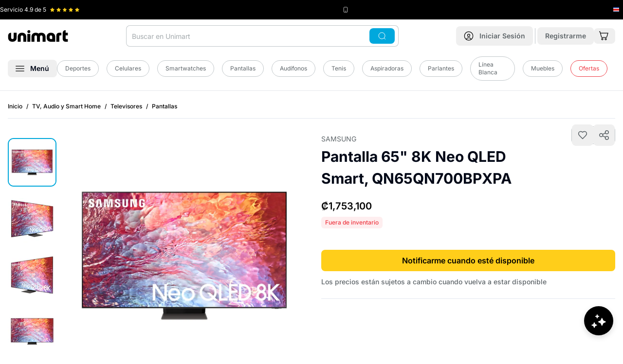

--- FILE ---
content_type: text/html
request_url: https://www.unimart.com/products/samsung-pantalla-65-8k-neo-qled-smart-qn65qn700bpxpa
body_size: 63904
content:
<!DOCTYPE html><html lang="es" data-region="costa_rica"><head><meta charSet="utf-8"/><meta name="viewport" content="width=device-width,initial-scale=1"/><script nonce="467443c56f0aac365a65df79d194caf8">(function(w,d,s,l,i){w[l]=w[l]||[];w[l].push({'gtm.start':
        new Date().getTime(),event:'gtm.js'});var f=d.getElementsByTagName(s)[0],
        j=d.createElement(s),dl=l!='dataLayer'?'&l='+l:'';j.async=true;j.src=
        'https://www.googletagmanager.com/gtm.js?id='+i+dl;f.parentNode.insertBefore(j,f);
        })(window,document,'script','dataLayer','GTM-5QP3S8C');</script><script type="module" nonce="467443c56f0aac365a65df79d194caf8">
        const settings = {};
        const config = (await import("https://shopify-gtm-suite.getelevar.com/configs/df491d39bcebb9f50d167b4f0ca89257f21ba382/config.js")).default;
        const scriptUrl = settings.proxyPath
          ? settings.proxyPath + config.script_src_custom_pages_proxied
          : config.script_src_custom_pages;
      
        if (scriptUrl) {
          const { handler } = await import(scriptUrl);
          await handler(config, settings);
        }</script><link rel="preload" href="/placeholder-image.png" as="image"/><title>▷ Samsung Pantalla 65&quot; 8K Neo QLED Smart, QN65QN700BPXPA © Unimart.com</title><meta property="og:title" content="▷ Samsung Pantalla 65&quot; 8K Neo QLED Smart, QN65QN700BPXPA © Unimart.com"/><meta property="twitter:title" content="▷ Samsung Pantalla 65&quot; 8K Neo QLED Smart, QN65QN700BPXPA © Unimart.com"/><meta name="description" content="Pantalla de 65&quot; (165.1 cm) con resolución 8K Neo QLED Volumen de color al 100 % con Tecnología Quantum Matrix Perfil increiblemente delgado, ideal para cua"/><meta property="og:description" content="Pantalla de 65&quot; (165.1 cm) con resolución 8K Neo QLED Volumen de color al 100 % con Tecnología Quantum Matrix Perfil increiblemente delgado, ideal para cua"/><meta property="twitter:description" content="Pantalla de 65&quot; (165.1 cm) con resolución 8K Neo QLED Volumen de color al 100 % con Tecnología Quantum Matrix Perfil increiblemente delgado, ideal para cua"/><link rel="canonical" href="https://www.unimart.com/products/samsung-pantalla-65-8k-neo-qled-smart-qn65qn700bpxpa"/><meta property="og:url" content="https://www.unimart.com/products/samsung-pantalla-65-8k-neo-qled-smart-qn65qn700bpxpa"/><link rel="preload" href="https://cdn.shopify.com/oxygen-v2/29406/33326/69828/2903279/assets/app-C3n9LVY4.css" as="style"/><link rel="preload" href="https://cdn.shopify.com/oxygen-v2/29406/33326/69828/2903279/assets/tailwind-T5EEztoB.css" as="style"/><link rel="stylesheet" href="https://cdn.shopify.com/oxygen-v2/29406/33326/69828/2903279/assets/app-C3n9LVY4.css"/><link rel="stylesheet" href="https://cdn.shopify.com/oxygen-v2/29406/33326/69828/2903279/assets/tailwind-T5EEztoB.css"/><link rel="stylesheet" href="https://cdn.shopify.com/oxygen-v2/29406/33326/69828/2903279/assets/craftjs-user-blocks-CMZJmxU7.css"/><link rel="preload" href="https://fonts.googleapis.com/css2?family=Inter:wght@400;500;600;700&amp;display=swap" as="style"/><link rel="preconnect" href="https://fonts.googleapis.com"/><link rel="preconnect" href="https://fonts.gstatic.com" crossorigin="anonymous"/><link rel="preconnect" href="https://barulu-seller.s3.amazonaws.com"/><link rel="dns-prefetch" href="https://barulu-seller.s3.amazonaws.com"/><link rel="preconnect" href="https://cdn.shopify.com"/><link rel="preconnect" href="https://shop.app"/><link rel="icon" href="https://cdn.shopify.com/oxygen-v2/29406/33326/69828/2903279/assets/favicon-Bm2UPpqV.png" type="image/png"/><link rel="stylesheet" href="https://cdn.shopify.com/oxygen-v2/29406/33326/69828/2903279/assets/product-details-CAlr4VHy.css"/><link rel="alternate" hrefLang="es-CR" href="https://www.unimart.com/products/samsung-pantalla-65-8k-neo-qled-smart-qn65qn700bpxpa"/><link rel="alternate" hrefLang="x-default" href="https://www.unimart.com/products/samsung-pantalla-65-8k-neo-qled-smart-qn65qn700bpxpa"/><script type="application/ld+json" nonce="467443c56f0aac365a65df79d194caf8">{"@context":"https://schema.org","@type":"Store","name":"Unimart.com","url":"https://www.unimart.com","sameAs":["https://www.facebook.com/MiUnimart","https://www.instagram.com/miunimart"],"contactPoint":{"@type":"ContactPoint","telephone":"41007616","contactType":"Sales Contact"},"address":{"@type":"PostalAddress","streetAddress":"Calle 128, Via 104","addressLocality":"Pavas","addressRegion":"San José","postalCode":"10109","addressCountry":"CR"},"geo":{"@type":"GeoCoordinates","latitude":9.946349440911412,"longitude":-84.13608182541253},"openingHoursSpecification":[{"@type":"OpeningHoursSpecification","dayOfWeek":["Monday","Tuesday","Wednesday","Thursday","Friday"],"opens":"07:00","closes":"07:00"}]}</script><script type="application/ld+json" nonce="467443c56f0aac365a65df79d194caf8">{"@context":"http://schema.org","@graph":[{"@type":"Product","name":"Samsung Pantalla 65\" 8K Neo QLED Smart, QN65QN700BPXPA","url":"https://www.unimart.com/products/samsung-pantalla-65-8k-neo-qled-smart-qn65qn700bpxpa","image":"https://cdn.shopify.com/s/files/1/1161/3498/products/tecnologia_48_39cdf18d-7e3e-49e8-a257-cdbecf0b3b0f.jpg?v=1667831810","description":"Pantalla de 65\" (165.1 cm) con resolución 8K Neo QLED Volumen de color al 100 % con Tecnología Quantum Matrix Perfil increiblemente delgado, ideal para cualquier habitación Procesador Neural Quantum Lite 8K, la mejor experiencia de visualización con su tecnología de mejora de IA 8K La evolución de Neo QLED cuenta con tecnología Quantum Matrix que controla con precisión nuestros Quantum Mini LED exclusivos. Con el control de luz correcto, puedes disfrutar de increíbles detalles, tanto en las escenas más oscuras como en las más claras No incluye soportes de pared Características Generales Marca Samsung Número de parte QN65QN700BPXPA Color Negro Serie 7 Tamaño de pantalla 65\" Tipo de producto QLED Frecuencia de actualización 60 Hz Tamaño del paquete 1625 x 947 x 195 mm Ajustar medida con soporte 1443.7 x 897.4 x 298.4 mm Ajustar medida sin soporte 1443.7 x 828.4 x 17.8 mm Soporte (básico) 360.0 x 298.4 mm Especificaciones de VESA 400 x 300 mm Peso del paquete 41.1 kg Peso del equipo con soporte 30.7 kg Peso del equipo sin soporte 22.6 kg Pantalla Resolución 7,680 x 4,320 Frecuencia de actualización 60 Hz Motor de imágenes Procesador Neural Quantum Lite 8K Mil millones de colores Si PQI (Índice de calidad de la imagen) 4700 HDR (Alto rango dinámico) Quantum HDR 32x HDR 10+ Certificado (HDR10+ adaptable) Mejora de IA Si HLG (Registro híbrido Gamma) Si Contraste Tecnología Quantum Matrix Color Volumen de color al 100 % con Quantum Dot Ángulo de visión Wide Viewing Angle Detección de brillo y color Detección de brillo Microatenuación Atenuación final profesional de 8K Potenciador de contraste Si Movimiento automático Plus Si Modo de película Si Modo Cineasta (FMM) Si Audio Dolby Digital Plus MS12 2ch Active Voice Amplifier Si Sonido adaptable Sonido adaptable+ Object Tracking Sound OTS Lite Q-Symphony Si Salida de sonido (RMS) 60 W Tipo de altavoz 4.2 CH Woofer Si Enlace para habitaciones múltiples Si Audio Bluetooth Si Servicio Inteligente Televisor inteligente Samsung Si Sistema operativo Tizen™ Bixby Inglés estadounidense, inglés británico, inglés de India, coreano, francés, alemán, italiano, español, portugués de Brasil (las características varían según el idioma) Interacción de voz de campo lejano Si Navegador web Si Soporte para aplicaciones SmartThings Si SmartThings Si Función inteligente TV a móvil: Duplicación Si Móvil a TV: Duplicación, DLNA Si Inicio de réplica de TV Si Replicación con un toque en el móvil Si Comunicación por video Google Duo Visión múltiple Hasta 2 videos Pantalla acústica Si Reproductor de video 360 Si Soporte para cámara 360 No Modo Ambiente Modo Ambiente+ Compatibilidad con cámaras móviles Si Fácil configuración Si Ejecución de aplicaciones Si Baja energía de Bluetooth Si Wifi Direct Si Sonido del televisor al celular Si Replicación de sonido Si DeX inalámbrico Si Servicio web Microsoft 365 Función de Juego Modo de juego automático (ALLM) Si Game Motion Plus Si Vista súper ultraamplia para juegos Si HGiG Si Ecualizador negro dinámico Si Freesync FreeSync Premium Pro Sonido envolvente Si Sintonizador / Transmisión Transmisión digital ISDB-T/DVB-T/ATSC Sintonizador análogo Si (Trinorma) Conectividad HDMI 4 USB 3 Ethernet (LAN) Si Salida para audio digital (óptico) 1 Entrada para RF (Entrada terrestre y de cable) 1/1 (Uso común de la entrada terrestre)/0 Soporte para HDMI A / Canal de retono Si eARC Si (HDMI 3) Interruptor rápido para HDMI Si LAN inalámbrico integrado Si (WiFi 5) Bluetooth Si (BT5.2) Anynet + (HDMI-CEC) Si Diseño Diseño Infinity One Tipo de bisel 4 lados sin bisel Tipo Ultradelgado Color delantero Acero Inoxidable Tipo de soporte Soporte conectado Color del soporte Carbón arenoso Función Adicional Soporte de pantalla de 9:16 Si (Need Auto Rotating Accessory, Compatible Model Only) Búsqueda automática de canales Si Subtítulos Si Connect Share™ (HDD) Si Connect Share™ (USB 2.0) Si EPG Si PVR extendido Si Idioma en pantalla Idiomas locales BT HID integrado Si Soporte para USB HID Si Cambio de horario Si One Connect Box One Connect (Y22 8K) Soporte para IPv6 Si Soporte para MBR Si Función ECO Sensor ecológico Si Apagado automático Si Fuente de alimentación AC 100 - 240 V 50/60 Hz Consumo de energía (máx.) 195 W Accesorio Control inteligente de Samsung (Incluido) Si Modelo de control remoto TM2280E Compatible con soporte opcional (Y20 Studio) Si Manual para usuarios Si Cable de alimentación Si En la Caja 1x Samsung Pantalla 65\" 8K Neo QLED Smart (QN65QN700BPXPA) No incluye soportes de pared","sku":"UM00C1BJ","brand":{"@type":"Brand","name":"Samsung"},"offers":{"@type":"Offer","sku":"UM00C1BJ","availability":"http://schema.org/OutOfStock","price":"1753100.0","priceCurrency":"CRC","url":"https://www.unimart.com/products/samsung-pantalla-65-8k-neo-qled-smart-qn65qn700bpxpa?Title=Default%20Title"}},{"@type":"BreadcrumbList","itemListElement":[{"@type":"ListItem","position":1,"name":"Inicio","item":"https://www.unimart.com"},{"@type":"ListItem","position":2,"name":"Samsung Pantalla 65\" 8K Neo QLED Smart, QN65QN700BPXPA","item":"https://www.unimart.com/products/samsung-pantalla-65-8k-neo-qled-smart-qn65qn700bpxpa"}]}]}</script><style>
              /* Critical CSS for faster LCP and CLS prevention */
              body {
                font-family: 'Inter', system-ui, -apple-system, BlinkMacSystemFont, 'Segoe UI', Roboto, Oxygen, Ubuntu, Cantarell, 'Open Sans', 'Helvetica Neue', sans-serif;
                margin: 0;
                padding: 0;
                font-display: swap;
                line-height: 1.5;
              }
              
              /* Prevent layout shift for main containers */
              .home { 
                display: flex; 
                flex-direction: column; 
                min-height: 100vh;
              }
              .home .mb-4 { margin-bottom: 1rem; }
              @media (min-width: 1024px) {
                .home .lg\:mb-\[-60px\] { margin-bottom: -60px; }
                .home .lg\:pt-6 { padding-top: 1.5rem; }
              }
              
              /* Critical banner styles to prevent CLS */
              /* Mobile: mantener aspect ratio 4:1 | Desktop: cambiar a 1.23:1 */
              .home > div:first-child {
                min-height: 120px;
                aspect-ratio: 4/1;
                position: relative;
                background-color: #f3f4f6;
                /* Mobile optimization for faster paint */
                contain: layout;
              }
              @media (max-width: 1023px) {
                .home > div:first-child {
                  min-height: 192px;
                  aspect-ratio: 1.23/1;
                }
              }
              
              /* Image optimization for LCP - Mobile First */
              .home > div:first-child picture { 
                display: block; 
                width: 100%;
                height: 100%;
                /* Mobile optimization */
                contain: layout;
              }
              .home > div:first-child img { 
                width: 100%;
                height: 100%;
                object-fit: cover;
                object-position: center;
                display: block;
                /* Mobile LCP optimization */
                content-visibility: auto;
                contain-intrinsic-size: 287px 430px;
              }
              
              /* Mobile-specific optimizations for LCP */
              @media (max-width: 767px) {
                .home > div:first-child img[data-lcp-mobile] {
                  /* Force immediate paint for mobile LCP */
                  transform: translateZ(0);
                  backface-visibility: hidden;
                  /* Prevent any potential delays */
                  image-rendering: auto;
                }
                
                /* Optimize mobile container for faster LCP */
                .home > div:first-child {
                  /* Reduce mobile container complexity */
                  will-change: auto;
                  transform: translateZ(0);
                }
              }
              
              .home > div:first-child, 
              .home > div:first-child{ 
                border-radius: 0.75rem !important; 
              }
              @media (min-width: 1024px) {
                .home > div:first-child picture[class*="lg:rounded-xl"] { 
                  border-radius: 0.75rem !important; 
                }
                /* Also ensure inherited border radius works */
                .home > div:first-child picture[class*="lg:rounded-xl"] img[class*="rounded-\[inherit\]"] {
                  border-radius: inherit !important;
                }
              }
              
              /* Carousel skeleton to prevent CLS */
              .carousel-skeleton {
                height: 320px;
                background-color: #f9fafb;
                border-radius: 0.5rem;
                animation: pulse 2s cubic-bezier(0.4, 0, 0.6, 1) infinite;
              }
              
              @keyframes pulse {
                0%, 100% { opacity: 1; }
                50% { opacity: .5; }
              }
              
              /* Product grid skeleton */
              .product-grid-skeleton {
                display: grid;
                grid-template-columns: repeat(2, 1fr);
                gap: 1rem;
                margin-bottom: 2rem;
              }
              @media (min-width: 768px) {
                .product-grid-skeleton {
                  grid-template-columns: repeat(3, 1fr);
                }
              }
              @media (min-width: 1024px) {
                .product-grid-skeleton {
                  grid-template-columns: repeat(4, 1fr);
                }
              }
              
              /* Product card skeleton */
              .product-card-skeleton {
                background-color: #f9fafb;
                border-radius: 0.75rem;
                padding: 0.75rem;
                height: 300px;
                animation: pulse 2s cubic-bezier(0.4, 0, 0.6, 1) infinite;
              }
              
              /* Loading states */
              .loading-shimmer {
                background: linear-gradient(90deg, #f0f0f0 25%, #e0e0e0 50%, #f0f0f0 75%);
                background-size: 200% 100%;
                animation: shimmer 1.5s infinite;
              }
              
              @keyframes shimmer {
                0% { background-position: -200% 0; }
                100% { background-position: 200% 0; }
              }
              
              /* Prevent font loading shift */
              @font-face {
                font-family: 'Inter';
                font-display: swap;
                src: local('Inter');
              }
              
              header#app-header {
                background-color: white;
                box-shadow: 0 1px 3px 0 rgb(0 0 0 / 0.1), 0 1px 2px -1px rgb(0 0 0 / 0.1) !important;
              }
              
              @media (max-width: 1023px) {
                header#app-header nav {
                  background-color: transparent !important;
                }
                header#app-header {
                  box-shadow: 0 4px 6px -1px rgb(0 0 0 / 0.1), 0 2px 4px -2px rgb(0 0 0 / 0.1) !important;
                }
              }
              
              @media (min-width: 1024px) {
                header#app-header {
                  border-bottom: 1px solid #e5e7eb;
                  box-shadow: none !important;
                }
                header#app-header nav {
                  background-color: white !important;
                }
              }
              
              /* Optimize critical images */
              [data-critical-img] {
                content-visibility: auto;
                contain-intrinsic-size: 300px;
                }
              
              /* Reduce CLS for forms */
              form {
                contain: layout;
              }
              
              /* Optimize scrolling performance */
              html {
                scroll-behavior: auto;
              }
              
              /* Contain layout shifts */
              .container {
                contain: layout;
              }
            </style><link rel="preconnect" href="https://www.googletagmanager.com"/><link rel="preconnect" href="https://shopify-gtm-suite.getelevar.com"/><link rel="preconnect" href="https://hits.getelevar.com"/><link rel="preconnect" href="https://cdn.shopify.com"/><link rel="preconnect" href="https://fonts.googleapis.com"/><link rel="preconnect" href="https://fonts.gstatic.com" crossorigin="anonymous"/><link rel="preconnect" href="https://seller.unimart.com"/><link rel="preconnect" href="https://hub.unimart.com"/><link rel="preconnect" href="https://barulu-seller.s3.amazonaws.com" crossorigin="anonymous"/><link rel="preconnect" href="https://hub-unimart.s3.amazonaws.com" crossorigin="anonymous"/><link rel="preconnect" href="https://s3.amazonaws.com" crossorigin="anonymous"/><link rel="dns-prefetch" href="//barulu-seller.s3.amazonaws.com"/><link rel="dns-prefetch" href="//hub-unimart.s3.amazonaws.com"/><link rel="dns-prefetch" href="//s3.amazonaws.com"/></head><body><noscript><iframe src="https://www.googletagmanager.com/ns.html?id=GTM-5QP3S8C" height="0" width="0" class="hidden"></iframe></noscript><div><header id="app-header" class="shadow z-[60] pointer-events-auto sticky top-[-40px] lg:relative lg:top-0"><div class="bg-black py-3 px-5 lg:px-0 h-[40px]"><div class="wrapper"><div class="flex justify-between items-center"><div class="flex flex-1 lg:flex-initial items-center" style="min-width:130px;height:16px"><span class="text-white text-xs mr-2 whitespace-nowrap">Servicio <!-- -->4.9<!-- --> de 5</span><div class="flex items-center" style="min-height:12px;min-width:60px"><div class="flex" style="width:60px;height:12px"><svg xmlns="http://www.w3.org/2000/svg" width="12" height="12" fill="#FFCE1A" viewBox="0 0 12 12" class="mr-1" data-filled="true"><defs><clipPath id="a"><path fill="#fff" d="M0 0h12v12H0z"></path></clipPath><linearGradient id="halfGradient" x1="0" y1="0" x2="1" y2="0"><stop offset="50%" stop-color="#FFCE1A"></stop><stop offset="50%" stop-color="#c1c7ca"></stop></linearGradient></defs><g clip-path="url(#a)"><path fill="#FFCE1A" d="m11.572 4.27-3.54-.514L6.448.548a.52.52 0 0 0-.9 0l-1.58 3.208-3.54.514a.5.5 0 0 0-.277.853l2.562 2.5-.606 3.526a.5.5 0 0 0 .726.527L6 10.008l3.167 1.665a.5.5 0 0 0 .726-.527L9.287 7.62l2.562-2.5a.499.499 0 0 0-.277-.853z"></path></g></svg><svg xmlns="http://www.w3.org/2000/svg" width="12" height="12" fill="#FFCE1A" viewBox="0 0 12 12" class="mr-1" data-filled="true"><defs><clipPath id="a"><path fill="#fff" d="M0 0h12v12H0z"></path></clipPath><linearGradient id="halfGradient" x1="0" y1="0" x2="1" y2="0"><stop offset="50%" stop-color="#FFCE1A"></stop><stop offset="50%" stop-color="#c1c7ca"></stop></linearGradient></defs><g clip-path="url(#a)"><path fill="#FFCE1A" d="m11.572 4.27-3.54-.514L6.448.548a.52.52 0 0 0-.9 0l-1.58 3.208-3.54.514a.5.5 0 0 0-.277.853l2.562 2.5-.606 3.526a.5.5 0 0 0 .726.527L6 10.008l3.167 1.665a.5.5 0 0 0 .726-.527L9.287 7.62l2.562-2.5a.499.499 0 0 0-.277-.853z"></path></g></svg><svg xmlns="http://www.w3.org/2000/svg" width="12" height="12" fill="#FFCE1A" viewBox="0 0 12 12" class="mr-1" data-filled="true"><defs><clipPath id="a"><path fill="#fff" d="M0 0h12v12H0z"></path></clipPath><linearGradient id="halfGradient" x1="0" y1="0" x2="1" y2="0"><stop offset="50%" stop-color="#FFCE1A"></stop><stop offset="50%" stop-color="#c1c7ca"></stop></linearGradient></defs><g clip-path="url(#a)"><path fill="#FFCE1A" d="m11.572 4.27-3.54-.514L6.448.548a.52.52 0 0 0-.9 0l-1.58 3.208-3.54.514a.5.5 0 0 0-.277.853l2.562 2.5-.606 3.526a.5.5 0 0 0 .726.527L6 10.008l3.167 1.665a.5.5 0 0 0 .726-.527L9.287 7.62l2.562-2.5a.499.499 0 0 0-.277-.853z"></path></g></svg><svg xmlns="http://www.w3.org/2000/svg" width="12" height="12" fill="#FFCE1A" viewBox="0 0 12 12" class="mr-1" data-filled="true"><defs><clipPath id="a"><path fill="#fff" d="M0 0h12v12H0z"></path></clipPath><linearGradient id="halfGradient" x1="0" y1="0" x2="1" y2="0"><stop offset="50%" stop-color="#FFCE1A"></stop><stop offset="50%" stop-color="#c1c7ca"></stop></linearGradient></defs><g clip-path="url(#a)"><path fill="#FFCE1A" d="m11.572 4.27-3.54-.514L6.448.548a.52.52 0 0 0-.9 0l-1.58 3.208-3.54.514a.5.5 0 0 0-.277.853l2.562 2.5-.606 3.526a.5.5 0 0 0 .726.527L6 10.008l3.167 1.665a.5.5 0 0 0 .726-.527L9.287 7.62l2.562-2.5a.499.499 0 0 0-.277-.853z"></path></g></svg><svg xmlns="http://www.w3.org/2000/svg" width="12" height="12" fill="#FFCE1A" viewBox="0 0 12 12" class="" data-filled="true"><defs><clipPath id="a"><path fill="#fff" d="M0 0h12v12H0z"></path></clipPath><linearGradient id="halfGradient" x1="0" y1="0" x2="1" y2="0"><stop offset="50%" stop-color="#FFCE1A"></stop><stop offset="50%" stop-color="#c1c7ca"></stop></linearGradient></defs><g clip-path="url(#a)"><path fill="#FFCE1A" d="m11.572 4.27-3.54-.514L6.448.548a.52.52 0 0 0-.9 0l-1.58 3.208-3.54.514a.5.5 0 0 0-.277.853l2.562 2.5-.606 3.526a.5.5 0 0 0 .726.527L6 10.008l3.167 1.665a.5.5 0 0 0 .726-.527L9.287 7.62l2.562-2.5a.499.499 0 0 0-.277-.853z"></path></g></svg></div></div></div><div class="flex mr-4 lg:mr-0 items-center" style="min-height:16px"><svg xmlns="http://www.w3.org/2000/svg" width="12" height="12" fill="none" viewBox="0 0 16 16" color="#fff" class="mr-1" style="flex-shrink:0"><rect width="10" height="14" x="3" y="1" stroke="currentColor" rx="2"></rect><path stroke="currentColor" d="M6 12h4"></path></svg><span class="text-unimart-gray-50 text-xs whitespace-nowrap"><span class="hidden lg:inline"></span><span class="text-white"></span></span></div><div class="flex items-center" style="min-width:20px;min-height:16px"><div class="flex items-center justify-center" style="width:16px;height:16px;flex-shrink:0"><svg xmlns="http://www.w3.org/2000/svg" width="16" height="16" fill="none" viewBox="0 0 16 16" style="display:block"><g clip-path="url(#a)"><path fill="#2B4BA5" d="M0 2.75h16v10.5H0z"></path><path fill="#fff" d="M0 4.833v6.335h16V4.832z"></path><path fill="#DD1212" d="M0 6.255h16v3.49H0z"></path></g><defs><clipPath id="a"><path fill="#fff" d="M0 0h16v16H0z"></path></clipPath></defs></svg></div></div></div></div></div><nav class="bg-white py-3 px-4 lg:pb-5" role="navigation"><noscript></noscript><div class="wrapper"><div class="flex justify-between items-center lg:mb-5"><div class="flex items-center lg:hidden"><button class="font-semibold inline-flex items-center justify-center whitespace-nowrap rounded-lg text-sm ring-offset-background transition-colors focus-visible:outline-none focus-visible:ring-2 focus-visible:ring-ring focus-visible:ring-offset-2 disabled:pointer-events-none disabled:opacity-50 hover:bg-accent hover:text-accent-foreground h-10 w-10 min-h-[44px] min-w-[44px]" aria-label="Abrir menú"><svg xmlns="http://www.w3.org/2000/svg" width="18" height="12" fill="none" viewBox="0 0 18 12"><path stroke="#000" stroke-width="1.25" d="M.25 1h17.5M.25 6h17.5M.25 11h17.5"></path></svg></button><span class="border-r border-unimart-gray-50 h-8 mx-1"></span></div><div class="relative lg:order-2"><div class="lg:hidden"><button class="font-semibold inline-flex items-center justify-center whitespace-nowrap rounded-lg text-sm ring-offset-background transition-colors focus-visible:outline-none focus-visible:ring-2 focus-visible:ring-ring focus-visible:ring-offset-2 disabled:pointer-events-none disabled:opacity-50 hover:bg-accent hover:text-accent-foreground h-10 w-10 min-h-[44px] min-w-[44px] lg:min-h-10 lg:min-w-10" aria-label="Abrir búsqueda"><svg xmlns="http://www.w3.org/2000/svg" width="20" height="20" fill="none" viewBox="0 0 20 20"><g stroke="currentColor" stroke-width="1.25"><path d="M18.75 18.75 15 15"></path><circle cx="9.375" cy="9.375" r="8.125"></circle></g></svg></button></div><div class="hidden lg:block"><div class="relative"><form method="get" action="/search" data-discover="true"><div class="absolute inset-y-0 right-2 flex items-center z-10"><button class="font-semibold inline-flex items-center justify-center whitespace-nowrap rounded-lg text-sm ring-offset-background transition-colors focus-visible:outline-none focus-visible:ring-2 focus-visible:ring-ring focus-visible:ring-offset-2 disabled:pointer-events-none disabled:opacity-50 text-black-foreground px-4 py-2 min-h-8 bg-accent-blue hover:bg-accent-blue"><svg xmlns="http://www.w3.org/2000/svg" width="20" height="16" fill="none" viewBox="0 0 20 20" color="white"><g stroke="currentColor" stroke-width="1.25"><path d="M18.75 18.75 15 15"></path><circle cx="9.375" cy="9.375" r="8.125"></circle></g></svg></button></div><input type="search" class="flex h-10 border-input bg-background px-3 ring-offset-background file:border-0 file:bg-transparent file:text-sm file:font-medium focus-visible:outline-none focus-visible:ring-2 focus-visible:ring-offset-2 disabled:cursor-not-allowed disabled:opacity-50 rounded-lg border-0 text-sm placeholder:text-unimart-gray-100 ring-1 ring-inset focus:ring-accent-blue focus-visible:ring-accent-blue ring-unimart-gray-50 w-[35rem] pr-20 py-[22px]" name="q" autoComplete="off" placeholder="Buscar en Unimart" value=""/></form></div></div></div><a class="lg:order-1 flex-1 lg:flex-none" data-discover="true" href="/"><img src="/logo.svg" alt="Unimart.com" class="mx-auto lg:mx-0" width="124" height="24" style="aspect-ratio:124/24;object-fit:contain"/></a><div class="lg:order-3 flex items-center"><a data-discover="true" class="" href="/account/login"><button class="font-semibold inline-flex items-center justify-center whitespace-nowrap rounded-lg text-sm ring-offset-background transition-colors focus-visible:outline-none focus-visible:ring-2 focus-visible:ring-ring focus-visible:ring-offset-2 disabled:pointer-events-none disabled:opacity-50 hover:bg-accent hover:text-accent-foreground h-10 w-10 lg:px-4 lg:py-2 lg:w-auto min-h-[44px] min-w-[44px] lg:min-h-8 lg:min-w-auto" aria-label="Ir a mi cuenta"><svg xmlns="http://www.w3.org/2000/svg" width="28" height="28" fill="none" viewBox="0 0 20 20" class="mr-0 lg:mr-3 lg:w-5 lg:h-5"><path stroke="#000" stroke-width="1.25" d="m15 17.5-.064-.192a5.203 5.203 0 0 0-9.872 0L5 17.5M12.5 8.75a2.5 2.5 0 1 1-5 0 2.5 2.5 0 0 1 5 0Z"></path><circle cx="10" cy="10" r="8.75" stroke="#000" stroke-width="1.25"></circle></svg><span class="hidden lg:inline text-unimart-gray-200"><!--$-->Iniciar Sesión<!--/$--></span></button></a><!--$--><span class="border-r border-unimart-gray-50 h-8 mx-1"></span><a data-discover="true" class="" href="/account/register"><button class="font-semibold items-center justify-center whitespace-nowrap rounded-lg text-sm ring-offset-background transition-colors focus-visible:outline-none focus-visible:ring-2 focus-visible:ring-ring focus-visible:ring-offset-2 disabled:pointer-events-none disabled:opacity-50 hover:bg-accent hover:text-accent-foreground px-4 py-2 min-h-8 hidden lg:block"><span class="hidden lg:inline text-unimart-gray-200">Registrarme</span></button></a><!--/$--><!--$--><a data-discover="true" href="/cart"><button class="font-semibold justify-center whitespace-nowrap rounded-lg text-sm ring-offset-background transition-colors focus-visible:outline-none focus-visible:ring-2 focus-visible:ring-ring focus-visible:ring-offset-2 disabled:pointer-events-none disabled:opacity-50 hover:bg-accent hover:text-accent-foreground h-10 w-10 flex items-center relative lg:h-auto lg:w-auto min-h-[44px] min-w-[44px] lg:min-h-8 lg:min-w-auto" aria-label="Ir al carrito"><svg xmlns="http://www.w3.org/2000/svg" width="28" height="28" fill="none" viewBox="0 0 20 20" class="mr-1 lg:w-[20px] lg:h-[20px]"><path stroke="#000" stroke-width="1.25" d="M7.5 18a1.5 1.5 0 1 0 0-3 1.5 1.5 0 0 0 0 3ZM14.5 18a1.5 1.5 0 1 0 0-3 1.5 1.5 0 0 0 0 3ZM3.572 4.165H19l-2.317 7.942a1.27 1.27 0 0 1-.492.646c-.234.16-.517.247-.807.247H7.022c-.295 0-.582-.09-.818-.255a1.27 1.27 0 0 1-.488-.663L2.744 1.46a.63.63 0 0 0-.245-.332.7.7 0 0 0-.41-.127H1"></path></svg></button></a><!--/$--></div></div><div class="sr-only lg:not-sr-only flex items-center"><button class="font-semibold inline-flex items-center justify-center whitespace-nowrap rounded-lg text-sm ring-offset-background transition-colors focus-visible:outline-none focus-visible:ring-2 focus-visible:ring-ring focus-visible:ring-offset-2 disabled:pointer-events-none hover:bg-accent px-4 py-2 min-h-8 disabled:opacity-100 disabled:cursor-pointer hover:text-accent-blue" data-state="closed" aria-label="Abrir menú"><svg xmlns="http://www.w3.org/2000/svg" width="18" height="12" fill="none" viewBox="0 0 18 12"><path stroke="#000" stroke-width="1.25" d="M.25 1h17.5M.25 6h17.5M.25 11h17.5"></path></svg><span class="ml-3">Menú</span></button><div class="flex flex-1 items-center justify-center"><a data-discover="true" class="text-sm text-unimart-gray-200 mr-4" href="/collections/deportes-y-camping"><div class="inline-flex items-center border px-4 py-2 text-xs text-unimart-gray-200 transition-colors focus:outline-none focus:ring-2 focus:ring-ring focus:ring-offset-2 border-unimart-gray-50 bg-transparent rounded-full hover:bg-primary/80 hover:text-white hover:border-transparent">Deportes</div></a><a data-discover="true" class="text-sm text-unimart-gray-200 mr-4" href="/collections/celulares"><div class="inline-flex items-center border px-4 py-2 text-xs text-unimart-gray-200 transition-colors focus:outline-none focus:ring-2 focus:ring-ring focus:ring-offset-2 border-unimart-gray-50 bg-transparent rounded-full hover:bg-primary/80 hover:text-white hover:border-transparent">Celulares</div></a><a data-discover="true" class="text-sm text-unimart-gray-200 mr-4" href="/collections/todo-smartwatches"><div class="inline-flex items-center border px-4 py-2 text-xs text-unimart-gray-200 transition-colors focus:outline-none focus:ring-2 focus:ring-ring focus:ring-offset-2 border-unimart-gray-50 bg-transparent rounded-full hover:bg-primary/80 hover:text-white hover:border-transparent">Smartwatches</div></a><a data-discover="true" class="text-sm text-unimart-gray-200 mr-4" href="/collections/pantallas"><div class="inline-flex items-center border px-4 py-2 text-xs text-unimart-gray-200 transition-colors focus:outline-none focus:ring-2 focus:ring-ring focus:ring-offset-2 border-unimart-gray-50 bg-transparent rounded-full hover:bg-primary/80 hover:text-white hover:border-transparent">Pantallas</div></a><a data-discover="true" class="text-sm text-unimart-gray-200 mr-4" href="/collections/audifonos"><div class="inline-flex items-center border px-4 py-2 text-xs text-unimart-gray-200 transition-colors focus:outline-none focus:ring-2 focus:ring-ring focus:ring-offset-2 border-unimart-gray-50 bg-transparent rounded-full hover:bg-primary/80 hover:text-white hover:border-transparent">Audífonos</div></a><a data-discover="true" class="text-sm text-unimart-gray-200 mr-4" href="/collections/tenis"><div class="inline-flex items-center border px-4 py-2 text-xs text-unimart-gray-200 transition-colors focus:outline-none focus:ring-2 focus:ring-ring focus:ring-offset-2 border-unimart-gray-50 bg-transparent rounded-full hover:bg-primary/80 hover:text-white hover:border-transparent">Tenis</div></a><a data-discover="true" class="text-sm text-unimart-gray-200 mr-4" href="/collections/aspiradoras"><div class="inline-flex items-center border px-4 py-2 text-xs text-unimart-gray-200 transition-colors focus:outline-none focus:ring-2 focus:ring-ring focus:ring-offset-2 border-unimart-gray-50 bg-transparent rounded-full hover:bg-primary/80 hover:text-white hover:border-transparent">Aspiradoras</div></a><a data-discover="true" class="text-sm text-unimart-gray-200 mr-4" href="/collections/parlantes"><div class="inline-flex items-center border px-4 py-2 text-xs text-unimart-gray-200 transition-colors focus:outline-none focus:ring-2 focus:ring-ring focus:ring-offset-2 border-unimart-gray-50 bg-transparent rounded-full hover:bg-primary/80 hover:text-white hover:border-transparent">Parlantes</div></a><a data-discover="true" class="text-sm text-unimart-gray-200 mr-4" href="/collections/linea-blanca"><div class="inline-flex items-center border px-4 py-2 text-xs text-unimart-gray-200 transition-colors focus:outline-none focus:ring-2 focus:ring-ring focus:ring-offset-2 border-unimart-gray-50 bg-transparent rounded-full hover:bg-primary/80 hover:text-white hover:border-transparent">Línea Blanca</div></a><a data-discover="true" class="text-sm text-unimart-gray-200 mr-4" href="/collections/muebles"><div class="inline-flex items-center border px-4 py-2 text-xs text-unimart-gray-200 transition-colors focus:outline-none focus:ring-2 focus:ring-ring focus:ring-offset-2 border-unimart-gray-50 bg-transparent rounded-full hover:bg-primary/80 hover:text-white hover:border-transparent">Muebles</div></a><a data-discover="true" class="text-sm text-unimart-gray-200 mr-4" href="/collections/oferta"><div class="inline-flex items-center border px-4 py-2 text-xs transition-colors focus:outline-none focus:ring-2 focus:ring-ring focus:ring-offset-2 bg-transparent rounded-full hover:border-transparent hover:text-white hover:bg-accent-red border-accent-red text-accent-red hover:background-accent-red">Ofertas</div></a></div></div></div><div class="fixed inset-0 z-[88] opacity-0 pointer-events-none lg:bg-black/50 transition-opacity duration-300 ease-in-out" role="dialog" aria-modal="true" data-menu-overlay="true"><div class="fixed left-0 z-[91] bg-white shadow-xl no-animation transition-transform duration-300 ease-in-out -translate-x-full lg:top-0 w-full lg:w-[350px] top-[64px]" style="animation:none;height:100vh;overscroll-behavior:contain" data-menu-panel="true" aria-hidden="true"><div class="flex justify-between items-center p-4 border-b border-gray-200 sticky top-0 bg-white z-10"><div class="flex items-center"><p class="text-body font-bold text-xl">Categorías</p></div><button class="font-semibold inline-flex items-center justify-center whitespace-nowrap rounded-lg text-sm ring-offset-background transition-colors focus-visible:outline-none focus-visible:ring-2 focus-visible:ring-ring focus-visible:ring-offset-2 disabled:pointer-events-none disabled:opacity-50 hover:bg-accent hover:text-accent-foreground h-10 w-10 sr-only lg:not-sr-only min-h-[44px] min-w-[44px]" aria-label="Cerrar menú"><svg xmlns="http://www.w3.org/2000/svg" width="20" height="20" viewBox="0 0 24 24" fill="none" stroke="currentColor" stroke-width="2" stroke-linecap="round" stroke-linejoin="round" class="lucide lucide-x"><path d="M18 6 6 18"></path><path d="m6 6 12 12"></path></svg></button></div><div class="p-4 h-[calc(100vh-60px)] overflow-y-auto lg:overflow-y-visible lg:h-auto lg:max-h-[calc(100vh-60px)]"><nav class="p-4"><div><ul class="categories-list"><li class="mb-3 border-b border-gray-100 pb-3" data-mobile-nav="true"><div class="flex items-center mb-2"><div class="block py-2 px-1 rounded-full flex-1 text-lg font-semibold cursor-pointer"><a class="hover:text-accent-blue no-underline hover:no-underline" data-discover="true" href="/collections/celulares-y-smartwatches">Celulares y Smartwatches</a></div><button class="font-semibold inline-flex items-center justify-center whitespace-nowrap text-sm ring-offset-background transition-colors focus-visible:outline-none focus-visible:ring-2 focus-visible:ring-ring focus-visible:ring-offset-2 disabled:pointer-events-none disabled:opacity-50 hover:text-accent-foreground h-10 w-10 p-2 rounded-full hover:bg-gray-100 min-h-[44px] min-w-[44px]" aria-label="Expandir Celulares y Smartwatches"><svg xmlns="http://www.w3.org/2000/svg" width="18" height="18" viewBox="0 0 24 24" fill="none" stroke="currentColor" stroke-width="2" stroke-linecap="round" stroke-linejoin="round" class="lucide lucide-chevron-down"><path d="m6 9 6 6 6-6"></path></svg></button></div><div class="pl-3 ml-2 overflow-hidden transition-all duration-500 max-h-0 visibility-hidden"><div class="subcategory-content-mobile"><a class="block text-sm text-black font-normal underline decoration-[0.5px] decoration-black" data-discover="true" href="/collections/celulares-y-smartwatches">Ver todo</a><ul class="subcategory-list-mobile mt-4"><li class="mb-4 border-b border-gray-100 pb-3"><div class="flex items-center"><div class="block py-2 px-2 flex-1 text-base font-semibold text-unimart-gray-200 hover:text-accent-blue cursor-pointer"><span class="hover:text-accent-blue">Celulares por Marca</span></div><button class="font-semibold inline-flex items-center justify-center whitespace-nowrap text-sm ring-offset-background transition-colors focus-visible:outline-none focus-visible:ring-2 focus-visible:ring-ring focus-visible:ring-offset-2 disabled:pointer-events-none disabled:opacity-50 hover:text-accent-foreground h-10 w-10 p-2 rounded-full hover:bg-gray-100 min-h-[44px] min-w-[44px]" aria-label="Expandir Celulares por Marca"><svg xmlns="http://www.w3.org/2000/svg" width="18" height="18" viewBox="0 0 24 24" fill="none" stroke="currentColor" stroke-width="2" stroke-linecap="round" stroke-linejoin="round" class="lucide lucide-chevron-down"><path d="m6 9 6 6 6-6"></path></svg></button></div><div class="pl-3 mt-1 border-l-2 border-l-gray-100 overflow-hidden transition-all duration-500 max-h-0 opacity-0" style="transition:max-height 300ms ease, opacity 200ms ease;display:block;z-index:10;margin-top:0;padding:0" aria-hidden="true"><ul class="third-level-mobile"><li class="my-2"><a class="block py-2 px-2 text-sm text-unimart-gray-200" data-discover="true" href="/collections/celulares">Ver Todo Celulares</a></li><li class="my-2"><a class="block py-2 px-2 text-sm text-unimart-gray-200" data-discover="true" href="/collections/apple-celulares">Apple</a></li><li class="my-2"><a class="block py-2 px-2 text-sm text-unimart-gray-200" data-discover="true" href="/collections/samsung-celulares">Samsung</a></li><li class="my-2"><a class="block py-2 px-2 text-sm text-unimart-gray-200" data-discover="true" href="/collections/mi-celulares">Xiaomi</a></li><li class="my-2"><a class="block py-2 px-2 text-sm text-unimart-gray-200" data-discover="true" href="/collections/celulares-honor">Honor</a></li><li class="my-2"><a class="block py-2 px-2 text-sm text-unimart-gray-200" data-discover="true" href="/collections/motorola-celulares">Motorola</a></li><li class="my-2"><a class="block py-2 px-2 text-sm text-unimart-gray-200" data-discover="true" href="/collections/huawei-celulares">Huawei</a></li><li class="my-2"><a class="block py-2 px-2 text-sm text-unimart-gray-200" data-discover="true" href="/collections/blu-celulares">Blu</a></li></ul></div></li><li class="mb-4 border-b border-gray-100 pb-3"><div class="flex items-center"><div class="block py-2 px-2 flex-1 text-base font-semibold text-unimart-gray-200 hover:text-accent-blue cursor-pointer"><span class="hover:text-accent-blue">Accesorios para Celular</span></div><button class="font-semibold inline-flex items-center justify-center whitespace-nowrap text-sm ring-offset-background transition-colors focus-visible:outline-none focus-visible:ring-2 focus-visible:ring-ring focus-visible:ring-offset-2 disabled:pointer-events-none disabled:opacity-50 hover:text-accent-foreground h-10 w-10 p-2 rounded-full hover:bg-gray-100 min-h-[44px] min-w-[44px]" aria-label="Expandir Accesorios para Celular"><svg xmlns="http://www.w3.org/2000/svg" width="18" height="18" viewBox="0 0 24 24" fill="none" stroke="currentColor" stroke-width="2" stroke-linecap="round" stroke-linejoin="round" class="lucide lucide-chevron-down"><path d="m6 9 6 6 6-6"></path></svg></button></div><div class="pl-3 mt-1 border-l-2 border-l-gray-100 overflow-hidden transition-all duration-500 max-h-0 opacity-0" style="transition:max-height 300ms ease, opacity 200ms ease;display:block;z-index:10;margin-top:0;padding:0" aria-hidden="true"><ul class="third-level-mobile"><li class="my-2"><a class="block py-2 px-2 text-sm text-unimart-gray-200" data-discover="true" href="/collections/accesorios-para-celular">Ver Todo Accesorios para Celular</a></li><li class="my-2"><a class="block py-2 px-2 text-sm text-unimart-gray-200" data-discover="true" href="/collections/cables-cargadores-y-baterias">Cables, Cargadores y Baterías</a></li><li class="my-2"><a class="block py-2 px-2 text-sm text-unimart-gray-200" data-discover="true" href="/collections/bases-y-holders">Bases y Holders</a></li><li class="my-2"><a class="block py-2 px-2 text-sm text-unimart-gray-200" data-discover="true" href="/collections/tarjetas-de-memoria">Tarjetas de Memoria</a></li><li class="my-2"><a class="block py-2 px-2 text-sm text-unimart-gray-200" data-discover="true" href="/collections/audifonos">Audífonos</a></li><li class="my-2"><a class="block py-2 px-2 text-sm text-unimart-gray-200" data-discover="true" href="/collections/estuches-y-temperados">Estuches y Temperados</a></li><li class="my-2"><a class="block py-2 px-2 text-sm text-unimart-gray-200" data-discover="true" href="/collections/accesorios-para-carro-en-celulares">Para Carro</a></li><li class="my-2"><a class="block py-2 px-2 text-sm text-unimart-gray-200" data-discover="true" href="/collections/accesorios-para-iphone">Para iPhone</a></li></ul></div></li><li class="mb-4 border-b border-gray-100 pb-3"><div class="flex items-center"><div class="block py-2 px-2 flex-1 text-base font-semibold text-unimart-gray-200 hover:text-accent-blue cursor-pointer"><span class="hover:text-accent-blue">Smartwatches</span></div><button class="font-semibold inline-flex items-center justify-center whitespace-nowrap text-sm ring-offset-background transition-colors focus-visible:outline-none focus-visible:ring-2 focus-visible:ring-ring focus-visible:ring-offset-2 disabled:pointer-events-none disabled:opacity-50 hover:text-accent-foreground h-10 w-10 p-2 rounded-full hover:bg-gray-100 min-h-[44px] min-w-[44px]" aria-label="Expandir Smartwatches"><svg xmlns="http://www.w3.org/2000/svg" width="18" height="18" viewBox="0 0 24 24" fill="none" stroke="currentColor" stroke-width="2" stroke-linecap="round" stroke-linejoin="round" class="lucide lucide-chevron-down"><path d="m6 9 6 6 6-6"></path></svg></button></div><div class="pl-3 mt-1 border-l-2 border-l-gray-100 overflow-hidden transition-all duration-500 max-h-0 opacity-0" style="transition:max-height 300ms ease, opacity 200ms ease;display:block;z-index:10;margin-top:0;padding:0" aria-hidden="true"><ul class="third-level-mobile"><li class="my-2"><a class="block py-2 px-2 text-sm text-unimart-gray-200" data-discover="true" href="/collections/todo-smartwatches">Ver Todo Smartwatches</a></li><li class="my-2"><a class="block py-2 px-2 text-sm text-unimart-gray-200" data-discover="true" href="/collections/smartwatches">Smartwatches</a></li><li class="my-2"><a class="block py-2 px-2 text-sm text-unimart-gray-200" data-discover="true" href="/collections/pulseras-inteligentes">Pulseras Inteligentes</a></li><li class="my-2"><a class="block py-2 px-2 text-sm text-unimart-gray-200" data-discover="true" href="/collections/relojes-deportivos">Relojes Deportivos</a></li><li class="my-2"><a class="block py-2 px-2 text-sm text-unimart-gray-200" data-discover="true" href="/collections/accesorios-para-wearables">Accesorios Wearables</a></li></ul></div></li><li class="mb-4 border-b border-gray-100 pb-3"><div class="flex items-center"><div class="block py-2 px-2 flex-1 text-base font-semibold text-unimart-gray-200 hover:text-accent-blue cursor-pointer"><span class="hover:text-accent-blue">Tablets</span></div><button class="font-semibold inline-flex items-center justify-center whitespace-nowrap text-sm ring-offset-background transition-colors focus-visible:outline-none focus-visible:ring-2 focus-visible:ring-ring focus-visible:ring-offset-2 disabled:pointer-events-none disabled:opacity-50 hover:text-accent-foreground h-10 w-10 p-2 rounded-full hover:bg-gray-100 min-h-[44px] min-w-[44px]" aria-label="Expandir Tablets"><svg xmlns="http://www.w3.org/2000/svg" width="18" height="18" viewBox="0 0 24 24" fill="none" stroke="currentColor" stroke-width="2" stroke-linecap="round" stroke-linejoin="round" class="lucide lucide-chevron-down"><path d="m6 9 6 6 6-6"></path></svg></button></div><div class="pl-3 mt-1 border-l-2 border-l-gray-100 overflow-hidden transition-all duration-500 max-h-0 opacity-0" style="transition:max-height 300ms ease, opacity 200ms ease;display:block;z-index:10;margin-top:0;padding:0" aria-hidden="true"><ul class="third-level-mobile"><li class="my-2"><a class="block py-2 px-2 text-sm text-unimart-gray-200" data-discover="true" href="/collections/tablets-y-accesorios">Ver Todo Tablets y Accesorios</a></li><li class="my-2"><a class="block py-2 px-2 text-sm text-unimart-gray-200" data-discover="true" href="/collections/tablets">Tablets</a></li><li class="my-2"><a class="block py-2 px-2 text-sm text-unimart-gray-200" data-discover="true" href="/collections/accesorios-para-tablet">Accesorios para Tablets</a></li><li class="my-2"><a class="block py-2 px-2 text-sm text-unimart-gray-200" data-discover="true" href="/collections/digitalizador">Digitalizadoras</a></li></ul></div></li><li class="mb-4 border-b border-gray-100 pb-3"><div class="flex items-center"><div class="block py-2 px-2 flex-1 text-base font-semibold text-unimart-gray-200 hover:text-accent-blue cursor-pointer"><span class="hover:text-accent-blue">Marcas Populares</span></div><button class="font-semibold inline-flex items-center justify-center whitespace-nowrap text-sm ring-offset-background transition-colors focus-visible:outline-none focus-visible:ring-2 focus-visible:ring-ring focus-visible:ring-offset-2 disabled:pointer-events-none disabled:opacity-50 hover:text-accent-foreground h-10 w-10 p-2 rounded-full hover:bg-gray-100 min-h-[44px] min-w-[44px]" aria-label="Expandir Marcas Populares"><svg xmlns="http://www.w3.org/2000/svg" width="18" height="18" viewBox="0 0 24 24" fill="none" stroke="currentColor" stroke-width="2" stroke-linecap="round" stroke-linejoin="round" class="lucide lucide-chevron-down"><path d="m6 9 6 6 6-6"></path></svg></button></div><div class="pl-3 mt-1 border-l-2 border-l-gray-100 overflow-hidden transition-all duration-500 max-h-0 opacity-0" style="transition:max-height 300ms ease, opacity 200ms ease;display:block;z-index:10;margin-top:0;padding:0" aria-hidden="true"><ul class="third-level-mobile"><li class="my-2"><a class="block py-2 px-2 text-sm text-unimart-gray-200" data-discover="true" href="/collections/xiaomi-y-amazfit">Xiaomi y Amazfit</a></li><li class="my-2"><a class="block py-2 px-2 text-sm text-unimart-gray-200" data-discover="true" href="/collections/huawei">Huawei</a></li><li class="my-2"><a class="block py-2 px-2 text-sm text-unimart-gray-200" data-discover="true" href="/collections/samsung">Samsung</a></li><li class="my-2"><a class="block py-2 px-2 text-sm text-unimart-gray-200" data-discover="true" href="/collections/apple">Apple</a></li><li class="my-2"><a class="block py-2 px-2 text-sm text-unimart-gray-200" data-discover="true" href="/collections/garmin">Garmin</a></li><li class="my-2"><a class="block py-2 px-2 text-sm text-unimart-gray-200" data-discover="true" href="/collections/motorola">Motorola</a></li><li class="my-2"><a class="block py-2 px-2 text-sm text-unimart-gray-200" data-discover="true" href="/collections/cubitt">Cubitt</a></li><li class="my-2"><a class="block py-2 px-2 text-sm text-unimart-gray-200" data-discover="true" href="/collections/honor">Honor</a></li><li class="my-2"><a class="block py-2 px-2 text-sm text-unimart-gray-200" data-discover="true" href="/collections/polar">Polar</a></li></ul></div></li></ul></div></div></li><li class="mb-3 border-b border-gray-100 pb-3" data-mobile-nav="true"><div class="flex items-center mb-2"><div class="block py-2 px-1 rounded-full flex-1 text-lg font-semibold cursor-pointer"><a class="hover:text-accent-blue no-underline hover:no-underline" data-discover="true" href="/collections/tv-audio-y-smart-home">TV, Audio y Smart Home</a></div><button class="font-semibold inline-flex items-center justify-center whitespace-nowrap text-sm ring-offset-background transition-colors focus-visible:outline-none focus-visible:ring-2 focus-visible:ring-ring focus-visible:ring-offset-2 disabled:pointer-events-none disabled:opacity-50 hover:text-accent-foreground h-10 w-10 p-2 rounded-full hover:bg-gray-100 min-h-[44px] min-w-[44px]" aria-label="Expandir TV, Audio y Smart Home"><svg xmlns="http://www.w3.org/2000/svg" width="18" height="18" viewBox="0 0 24 24" fill="none" stroke="currentColor" stroke-width="2" stroke-linecap="round" stroke-linejoin="round" class="lucide lucide-chevron-down"><path d="m6 9 6 6 6-6"></path></svg></button></div><div class="pl-3 ml-2 overflow-hidden transition-all duration-500 max-h-0 visibility-hidden"><div class="subcategory-content-mobile"><a class="block text-sm text-black font-normal underline decoration-[0.5px] decoration-black" data-discover="true" href="/collections/tv-audio-y-smart-home">Ver todo</a><ul class="subcategory-list-mobile mt-4"><li class="mb-4 border-b border-gray-100 pb-3"><div class="flex items-center"><div class="block py-2 px-2 flex-1 text-base font-semibold text-unimart-gray-200 hover:text-accent-blue cursor-pointer"><span class="hover:text-accent-blue">Televisores</span></div><button class="font-semibold inline-flex items-center justify-center whitespace-nowrap text-sm ring-offset-background transition-colors focus-visible:outline-none focus-visible:ring-2 focus-visible:ring-ring focus-visible:ring-offset-2 disabled:pointer-events-none disabled:opacity-50 hover:text-accent-foreground h-10 w-10 p-2 rounded-full hover:bg-gray-100 min-h-[44px] min-w-[44px]" aria-label="Expandir Televisores"><svg xmlns="http://www.w3.org/2000/svg" width="18" height="18" viewBox="0 0 24 24" fill="none" stroke="currentColor" stroke-width="2" stroke-linecap="round" stroke-linejoin="round" class="lucide lucide-chevron-down"><path d="m6 9 6 6 6-6"></path></svg></button></div><div class="pl-3 mt-1 border-l-2 border-l-gray-100 overflow-hidden transition-all duration-500 max-h-0 opacity-0" style="transition:max-height 300ms ease, opacity 200ms ease;display:block;z-index:10;margin-top:0;padding:0" aria-hidden="true"><ul class="third-level-mobile"><li class="my-2"><a class="block py-2 px-2 text-sm text-unimart-gray-200" data-discover="true" href="/collections/pantallas">Pantallas</a></li><li class="my-2"><a class="block py-2 px-2 text-sm text-unimart-gray-200" data-discover="true" href="/collections/consolas-y-videojuegos">Consolas y Videojuegos</a></li><li class="my-2"><a class="block py-2 px-2 text-sm text-unimart-gray-200" data-discover="true" href="/collections/streaming-y-reproductores">Streaming y Reproductores</a></li><li class="my-2"><a class="block py-2 px-2 text-sm text-unimart-gray-200" data-discover="true" href="/collections/soportes">Soportes</a></li><li class="my-2"><a class="block py-2 px-2 text-sm text-unimart-gray-200" data-discover="true" href="/collections/cables-y-accesorios-para-tv">Cables y Accesorios</a></li><li class="my-2"><a class="block py-2 px-2 text-sm text-unimart-gray-200" data-discover="true" href="/collections/proteccion-para-tv">Protección para TV</a></li><li class="my-2"><a class="block py-2 px-2 text-sm text-unimart-gray-200" data-discover="true" href="/collections/proyectores">Proyectores</a></li><li class="my-2"><a class="block py-2 px-2 text-sm text-unimart-gray-200" data-discover="true" href="/collections/barras-de-sonido">Barras de Sonido</a></li><li class="my-2"><a class="block py-2 px-2 text-sm text-unimart-gray-200" data-discover="true" href="/collections/baterias">Baterías</a></li><li class="my-2"><a class="block py-2 px-2 text-sm text-unimart-gray-200" data-discover="true" href="/collections/televisores">Ver Todo Televisores</a></li></ul></div></li><li class="mb-4 border-b border-gray-100 pb-3"><div class="flex items-center"><div class="block py-2 px-2 flex-1 text-base font-semibold text-unimart-gray-200 hover:text-accent-blue cursor-pointer"><span class="hover:text-accent-blue">Audio</span></div><button class="font-semibold inline-flex items-center justify-center whitespace-nowrap text-sm ring-offset-background transition-colors focus-visible:outline-none focus-visible:ring-2 focus-visible:ring-ring focus-visible:ring-offset-2 disabled:pointer-events-none disabled:opacity-50 hover:text-accent-foreground h-10 w-10 p-2 rounded-full hover:bg-gray-100 min-h-[44px] min-w-[44px]" aria-label="Expandir Audio"><svg xmlns="http://www.w3.org/2000/svg" width="18" height="18" viewBox="0 0 24 24" fill="none" stroke="currentColor" stroke-width="2" stroke-linecap="round" stroke-linejoin="round" class="lucide lucide-chevron-down"><path d="m6 9 6 6 6-6"></path></svg></button></div><div class="pl-3 mt-1 border-l-2 border-l-gray-100 overflow-hidden transition-all duration-500 max-h-0 opacity-0" style="transition:max-height 300ms ease, opacity 200ms ease;display:block;z-index:10;margin-top:0;padding:0" aria-hidden="true"><ul class="third-level-mobile"><li class="my-2"><a class="block py-2 px-2 text-sm text-unimart-gray-200" data-discover="true" href="/collections/todo-audio">Ver Todo Audio</a></li><li class="my-2"><a class="block py-2 px-2 text-sm text-unimart-gray-200" data-discover="true" href="/collections/audifonos">Audífonos</a></li><li class="my-2"><a class="block py-2 px-2 text-sm text-unimart-gray-200" data-discover="true" href="/collections/parlantes">Parlantes</a></li><li class="my-2"><a class="block py-2 px-2 text-sm text-unimart-gray-200" data-discover="true" href="/collections/barras-de-sonido">Barras de Sonido</a></li><li class="my-2"><a class="block py-2 px-2 text-sm text-unimart-gray-200" data-discover="true" href="/collections/accesorios-de-audio">Accesorios de Audio</a></li><li class="my-2"><a class="block py-2 px-2 text-sm text-unimart-gray-200" data-discover="true" href="/collections/microfonos">Micrófonos</a></li><li class="my-2"><a class="block py-2 px-2 text-sm text-unimart-gray-200" data-discover="true" href="/collections/tocadiscos-y-vinilos">Tocadiscos y Vinilos</a></li><li class="my-2"><a class="block py-2 px-2 text-sm text-unimart-gray-200" data-discover="true" href="/collections/instrumentos-musicales">Instrumentos Musicales</a></li></ul></div></li><li class="mb-4 border-b border-gray-100 pb-3"><div class="flex items-center"><div class="block py-2 px-2 flex-1 text-base font-semibold text-unimart-gray-200 hover:text-accent-blue cursor-pointer"><span class="hover:text-accent-blue">Smart Home</span></div><button class="font-semibold inline-flex items-center justify-center whitespace-nowrap text-sm ring-offset-background transition-colors focus-visible:outline-none focus-visible:ring-2 focus-visible:ring-ring focus-visible:ring-offset-2 disabled:pointer-events-none disabled:opacity-50 hover:text-accent-foreground h-10 w-10 p-2 rounded-full hover:bg-gray-100 min-h-[44px] min-w-[44px]" aria-label="Expandir Smart Home"><svg xmlns="http://www.w3.org/2000/svg" width="18" height="18" viewBox="0 0 24 24" fill="none" stroke="currentColor" stroke-width="2" stroke-linecap="round" stroke-linejoin="round" class="lucide lucide-chevron-down"><path d="m6 9 6 6 6-6"></path></svg></button></div><div class="pl-3 mt-1 border-l-2 border-l-gray-100 overflow-hidden transition-all duration-500 max-h-0 opacity-0" style="transition:max-height 300ms ease, opacity 200ms ease;display:block;z-index:10;margin-top:0;padding:0" aria-hidden="true"><ul class="third-level-mobile"><li class="my-2"><a class="block py-2 px-2 text-sm text-unimart-gray-200" data-discover="true" href="/collections/google-home">Ver Todo Smart Home</a></li><li class="my-2"><a class="block py-2 px-2 text-sm text-unimart-gray-200" data-discover="true" href="/collections/parlantes-inteligentes">Parlantes Inteligentes</a></li><li class="my-2"><a class="block py-2 px-2 text-sm text-unimart-gray-200" data-discover="true" href="/collections/bombillos-inteligentes">Bombillos Inteligentes</a></li><li class="my-2"><a class="block py-2 px-2 text-sm text-unimart-gray-200" data-discover="true" href="/collections/regletas-y-enchufes-inteligentes">Regletas y Enchufes Inteligentes</a></li><li class="my-2"><a class="block py-2 px-2 text-sm text-unimart-gray-200" data-discover="true" href="/collections/alarmas-inteligentes-y-seguridad">Cámaras Inteligentes y Seguridad Smart</a></li><li class="my-2"><a class="block py-2 px-2 text-sm text-unimart-gray-200" data-discover="true" href="/collections/timbres">Timbres</a></li><li class="my-2"><a class="block py-2 px-2 text-sm text-unimart-gray-200" data-discover="true" href="/collections/dispositivos-streaming">Dispositivos Streaming</a></li></ul></div></li><li class="mb-4 border-b border-gray-100 pb-3"><div class="flex items-center"><div class="block py-2 px-2 flex-1 text-base font-semibold text-unimart-gray-200 hover:text-accent-blue cursor-pointer"><span class="hover:text-accent-blue">Cámaras</span></div><button class="font-semibold inline-flex items-center justify-center whitespace-nowrap text-sm ring-offset-background transition-colors focus-visible:outline-none focus-visible:ring-2 focus-visible:ring-ring focus-visible:ring-offset-2 disabled:pointer-events-none disabled:opacity-50 hover:text-accent-foreground h-10 w-10 p-2 rounded-full hover:bg-gray-100 min-h-[44px] min-w-[44px]" aria-label="Expandir Cámaras"><svg xmlns="http://www.w3.org/2000/svg" width="18" height="18" viewBox="0 0 24 24" fill="none" stroke="currentColor" stroke-width="2" stroke-linecap="round" stroke-linejoin="round" class="lucide lucide-chevron-down"><path d="m6 9 6 6 6-6"></path></svg></button></div><div class="pl-3 mt-1 border-l-2 border-l-gray-100 overflow-hidden transition-all duration-500 max-h-0 opacity-0" style="transition:max-height 300ms ease, opacity 200ms ease;display:block;z-index:10;margin-top:0;padding:0" aria-hidden="true"><ul class="third-level-mobile"><li class="my-2"><a class="block py-2 px-2 text-sm text-unimart-gray-200" data-discover="true" href="/collections/camaras">Ver Todo Cámaras</a></li><li class="my-2"><a class="block py-2 px-2 text-sm text-unimart-gray-200" data-discover="true" href="/collections/camaras-de-seguridad">Cámaras de Seguridad</a></li><li class="my-2"><a class="block py-2 px-2 text-sm text-unimart-gray-200" data-discover="true" href="/collections/camaras-web">Cámaras Web</a></li><li class="my-2"><a class="block py-2 px-2 text-sm text-unimart-gray-200" data-discover="true" href="/collections/camaras-de-accion">Cámaras de Acción</a></li><li class="my-2"><a class="block py-2 px-2 text-sm text-unimart-gray-200" data-discover="true" href="/collections/camaras-fotograficas">Cámaras Fotográficas</a></li><li class="my-2"><a class="block py-2 px-2 text-sm text-unimart-gray-200" data-discover="true" href="/collections/accesorios-para-camaras">Accesorios para Cámaras</a></li><li class="my-2"><a class="block py-2 px-2 text-sm text-unimart-gray-200" data-discover="true" href="/collections/drones-1">Drones</a></li></ul></div></li><li class="mb-4 border-b border-gray-100 pb-3"><div class="flex items-center"><div class="block py-2 px-2 flex-1 text-base font-semibold text-unimart-gray-200 hover:text-accent-blue cursor-pointer"><span class="hover:text-accent-blue">Marcas Populares</span></div><button class="font-semibold inline-flex items-center justify-center whitespace-nowrap text-sm ring-offset-background transition-colors focus-visible:outline-none focus-visible:ring-2 focus-visible:ring-ring focus-visible:ring-offset-2 disabled:pointer-events-none disabled:opacity-50 hover:text-accent-foreground h-10 w-10 p-2 rounded-full hover:bg-gray-100 min-h-[44px] min-w-[44px]" aria-label="Expandir Marcas Populares"><svg xmlns="http://www.w3.org/2000/svg" width="18" height="18" viewBox="0 0 24 24" fill="none" stroke="currentColor" stroke-width="2" stroke-linecap="round" stroke-linejoin="round" class="lucide lucide-chevron-down"><path d="m6 9 6 6 6-6"></path></svg></button></div><div class="pl-3 mt-1 border-l-2 border-l-gray-100 overflow-hidden transition-all duration-500 max-h-0 opacity-0" style="transition:max-height 300ms ease, opacity 200ms ease;display:block;z-index:10;margin-top:0;padding:0" aria-hidden="true"><ul class="third-level-mobile"><li class="my-2"><a class="block py-2 px-2 text-sm text-unimart-gray-200" data-discover="true" href="/collections/samsung">Samsung</a></li><li class="my-2"><a class="block py-2 px-2 text-sm text-unimart-gray-200" data-discover="true" href="/collections/nexxt-solutions">Nexxt Solutions</a></li><li class="my-2"><a class="block py-2 px-2 text-sm text-unimart-gray-200" data-discover="true" href="/collections/amazon">Amazon</a></li><li class="my-2"><a class="block py-2 px-2 text-sm text-unimart-gray-200" data-discover="true" href="/collections/klip-xtreme">Klip Xtreme</a></li><li class="my-2"><a class="block py-2 px-2 text-sm text-unimart-gray-200" data-discover="true" href="/collections/jabra">Jabra</a></li><li class="my-2"><a class="block py-2 px-2 text-sm text-unimart-gray-200" data-discover="true" href="/collections/xtech">Xtech</a></li><li class="my-2"><a class="block py-2 px-2 text-sm text-unimart-gray-200" data-discover="true" href="/collections/jbl">JBL</a></li><li class="my-2"><a class="block py-2 px-2 text-sm text-unimart-gray-200" data-discover="true" href="/collections/google">Google</a></li><li class="my-2"><a class="block py-2 px-2 text-sm text-unimart-gray-200" data-discover="true" href="/collections/energy-sistem">Energy Sistem</a></li><li class="my-2"><a class="block py-2 px-2 text-sm text-unimart-gray-200" data-discover="true" href="/collections/argom">Argom</a></li></ul></div></li></ul></div></div></li><li class="mb-3 border-b border-gray-100 pb-3" data-mobile-nav="true"><div class="flex items-center mb-2"><div class="block py-2 px-1 rounded-full flex-1 text-lg font-semibold cursor-pointer"><a class="hover:text-accent-blue no-underline hover:no-underline" data-discover="true" href="/collections/computo-e-impresion">Cómputo y Gaming</a></div><button class="font-semibold inline-flex items-center justify-center whitespace-nowrap text-sm ring-offset-background transition-colors focus-visible:outline-none focus-visible:ring-2 focus-visible:ring-ring focus-visible:ring-offset-2 disabled:pointer-events-none disabled:opacity-50 hover:text-accent-foreground h-10 w-10 p-2 rounded-full hover:bg-gray-100 min-h-[44px] min-w-[44px]" aria-label="Expandir Cómputo y Gaming"><svg xmlns="http://www.w3.org/2000/svg" width="18" height="18" viewBox="0 0 24 24" fill="none" stroke="currentColor" stroke-width="2" stroke-linecap="round" stroke-linejoin="round" class="lucide lucide-chevron-down"><path d="m6 9 6 6 6-6"></path></svg></button></div><div class="pl-3 ml-2 overflow-hidden transition-all duration-500 max-h-0 visibility-hidden"><div class="subcategory-content-mobile"><a class="block text-sm text-black font-normal underline decoration-[0.5px] decoration-black" data-discover="true" href="/collections/computo-e-impresion">Ver todo</a><ul class="subcategory-list-mobile mt-4"><li class="mb-4 border-b border-gray-100 pb-3"><div class="flex items-center"><div class="block py-2 px-2 flex-1 text-base font-semibold text-unimart-gray-200 hover:text-accent-blue cursor-pointer"><span class="hover:text-accent-blue">Laptops y Desktops</span></div><button class="font-semibold inline-flex items-center justify-center whitespace-nowrap text-sm ring-offset-background transition-colors focus-visible:outline-none focus-visible:ring-2 focus-visible:ring-ring focus-visible:ring-offset-2 disabled:pointer-events-none disabled:opacity-50 hover:text-accent-foreground h-10 w-10 p-2 rounded-full hover:bg-gray-100 min-h-[44px] min-w-[44px]" aria-label="Expandir Laptops y Desktops"><svg xmlns="http://www.w3.org/2000/svg" width="18" height="18" viewBox="0 0 24 24" fill="none" stroke="currentColor" stroke-width="2" stroke-linecap="round" stroke-linejoin="round" class="lucide lucide-chevron-down"><path d="m6 9 6 6 6-6"></path></svg></button></div><div class="pl-3 mt-1 border-l-2 border-l-gray-100 overflow-hidden transition-all duration-500 max-h-0 opacity-0" style="transition:max-height 300ms ease, opacity 200ms ease;display:block;z-index:10;margin-top:0;padding:0" aria-hidden="true"><ul class="third-level-mobile"><li class="my-2"><a class="block py-2 px-2 text-sm text-unimart-gray-200" data-discover="true" href="/collections/laptops-y-desktops">Ver Todo Laptops y Desktops</a></li><li class="my-2"><a class="block py-2 px-2 text-sm text-unimart-gray-200" data-discover="true" href="/collections/laptops">Laptops</a></li><li class="my-2"><a class="block py-2 px-2 text-sm text-unimart-gray-200" data-discover="true" href="/collections/desktops">Desktops</a></li><li class="my-2"><a class="block py-2 px-2 text-sm text-unimart-gray-200" data-discover="true" href="/collections/monitores">Monitores</a></li><li class="my-2"><a class="block py-2 px-2 text-sm text-unimart-gray-200" data-discover="true" href="/collections/componentes">Componentes</a></li><li class="my-2"><a class="block py-2 px-2 text-sm text-unimart-gray-200" data-discover="true" href="/collections/gaming">Gaming</a></li><li class="my-2"><a class="block py-2 px-2 text-sm text-unimart-gray-200" data-discover="true" href="/collections/soportes-monitor">Soportes para Monitores</a></li><li class="my-2"><a class="block py-2 px-2 text-sm text-unimart-gray-200" data-discover="true" href="/collections/accesorios-monitores-y-proyectores">Accesorios Monitores y Proyectores</a></li><li class="my-2"><a class="block py-2 px-2 text-sm text-unimart-gray-200" data-discover="true" href="/collections/bases-laptop">Bases para Laptop</a></li></ul></div></li><li class="mb-4 border-b border-gray-100 pb-3"><div class="flex items-center"><div class="block py-2 px-2 flex-1 text-base font-semibold text-unimart-gray-200 hover:text-accent-blue cursor-pointer"><span class="hover:text-accent-blue">Accesorios de Cómputo</span></div><button class="font-semibold inline-flex items-center justify-center whitespace-nowrap text-sm ring-offset-background transition-colors focus-visible:outline-none focus-visible:ring-2 focus-visible:ring-ring focus-visible:ring-offset-2 disabled:pointer-events-none disabled:opacity-50 hover:text-accent-foreground h-10 w-10 p-2 rounded-full hover:bg-gray-100 min-h-[44px] min-w-[44px]" aria-label="Expandir Accesorios de Cómputo"><svg xmlns="http://www.w3.org/2000/svg" width="18" height="18" viewBox="0 0 24 24" fill="none" stroke="currentColor" stroke-width="2" stroke-linecap="round" stroke-linejoin="round" class="lucide lucide-chevron-down"><path d="m6 9 6 6 6-6"></path></svg></button></div><div class="pl-3 mt-1 border-l-2 border-l-gray-100 overflow-hidden transition-all duration-500 max-h-0 opacity-0" style="transition:max-height 300ms ease, opacity 200ms ease;display:block;z-index:10;margin-top:0;padding:0" aria-hidden="true"><ul class="third-level-mobile"><li class="my-2"><a class="block py-2 px-2 text-sm text-unimart-gray-200" data-discover="true" href="/collections/accesorios-de-computo">Ver Todo Accesorios de Cómputo</a></li><li class="my-2"><a class="block py-2 px-2 text-sm text-unimart-gray-200" data-discover="true" href="/collections/cables-y-adaptadores">Cables y Adaptadores</a></li><li class="my-2"><a class="block py-2 px-2 text-sm text-unimart-gray-200" data-discover="true" href="/collections/headsets">Headsets</a></li><li class="my-2"><a class="block py-2 px-2 text-sm text-unimart-gray-200" data-discover="true" href="/collections/mouse-y-teclados">Mouse y Teclados</a></li><li class="my-2"><a class="block py-2 px-2 text-sm text-unimart-gray-200" data-discover="true" href="/collections/gaming">Accesorios Gaming</a></li><li class="my-2"><a class="block py-2 px-2 text-sm text-unimart-gray-200" data-discover="true" href="/collections/almacenamiento">Almacenamiento</a></li><li class="my-2"><a class="block py-2 px-2 text-sm text-unimart-gray-200" data-discover="true" href="/collections/routers">Routers</a></li><li class="my-2"><a class="block py-2 px-2 text-sm text-unimart-gray-200" data-discover="true" href="/collections/supresores-y-ups">Supresores y UPS</a></li><li class="my-2"><a class="block py-2 px-2 text-sm text-unimart-gray-200" data-discover="true" href="/collections/mochilas-y-fundas">Mochilas y Fundas</a></li><li class="my-2"><a class="block py-2 px-2 text-sm text-unimart-gray-200" data-discover="true" href="/collections/sillas-y-escritorios">Sillas y Escritorios</a></li><li class="my-2"><a class="block py-2 px-2 text-sm text-unimart-gray-200" data-discover="true" href="/collections/candados-para-laptops">Candados para Laptops</a></li><li class="my-2"><a class="block py-2 px-2 text-sm text-unimart-gray-200" data-discover="true" href="/collections/softwares">Software</a></li><li class="my-2"><a class="block py-2 px-2 text-sm text-unimart-gray-200" data-discover="true" href="/collections/puntos-de-acceso-y-switches">Puntos de Acceso y Switches</a></li><li class="my-2"><a class="block py-2 px-2 text-sm text-unimart-gray-200" data-discover="true" href="/collections/baterias">Baterías</a></li><li class="my-2"><a class="block py-2 px-2 text-sm text-unimart-gray-200" data-discover="true" href="/collections/docks">Docks</a></li><li class="my-2"><a class="block py-2 px-2 text-sm text-unimart-gray-200" data-discover="true" href="/collections/hubs">Hubs</a></li></ul></div></li><li class="mb-4 border-b border-gray-100 pb-3"><div class="flex items-center"><div class="block py-2 px-2 flex-1 text-base font-semibold text-unimart-gray-200 hover:text-accent-blue cursor-pointer"><span class="hover:text-accent-blue">Impresoras</span></div><button class="font-semibold inline-flex items-center justify-center whitespace-nowrap text-sm ring-offset-background transition-colors focus-visible:outline-none focus-visible:ring-2 focus-visible:ring-ring focus-visible:ring-offset-2 disabled:pointer-events-none disabled:opacity-50 hover:text-accent-foreground h-10 w-10 p-2 rounded-full hover:bg-gray-100 min-h-[44px] min-w-[44px]" aria-label="Expandir Impresoras"><svg xmlns="http://www.w3.org/2000/svg" width="18" height="18" viewBox="0 0 24 24" fill="none" stroke="currentColor" stroke-width="2" stroke-linecap="round" stroke-linejoin="round" class="lucide lucide-chevron-down"><path d="m6 9 6 6 6-6"></path></svg></button></div><div class="pl-3 mt-1 border-l-2 border-l-gray-100 overflow-hidden transition-all duration-500 max-h-0 opacity-0" style="transition:max-height 300ms ease, opacity 200ms ease;display:block;z-index:10;margin-top:0;padding:0" aria-hidden="true"><ul class="third-level-mobile"><li class="my-2"><a class="block py-2 px-2 text-sm text-unimart-gray-200" data-discover="true" href="/collections/impresoras">Ver Todo Impresoras</a></li><li class="my-2"><a class="block py-2 px-2 text-sm text-unimart-gray-200" data-discover="true" href="/collections/tipo-impresora-laser">Láser</a></li><li class="my-2"><a class="block py-2 px-2 text-sm text-unimart-gray-200" data-discover="true" href="/collections/tipo-impresora-inyeccion">Inyección</a></li><li class="my-2"><a class="block py-2 px-2 text-sm text-unimart-gray-200" data-discover="true" href="/collections/tipo-impresora-punto-de-venta">Punto de Venta</a></li><li class="my-2"><a class="block py-2 px-2 text-sm text-unimart-gray-200" data-discover="true" href="/collections/cartuchos-de-tinta">Cartuchos</a></li><li class="my-2"><a class="block py-2 px-2 text-sm text-unimart-gray-200" data-discover="true" href="/collections/botellas-de-tinta">Botellas de Tinta</a></li><li class="my-2"><a class="block py-2 px-2 text-sm text-unimart-gray-200" data-discover="true" href="/collections/toners">Tóners</a></li><li class="my-2"><a class="block py-2 px-2 text-sm text-unimart-gray-200" data-discover="true" href="/collections/cintas-de-impresion">Cintas de Impresión</a></li><li class="my-2"><a class="block py-2 px-2 text-sm text-unimart-gray-200" data-discover="true" href="/collections/papel">Papel</a></li></ul></div></li><li class="mb-4 border-b border-gray-100 pb-3"><div class="flex items-center"><div class="block py-2 px-2 flex-1 text-base font-semibold text-unimart-gray-200 hover:text-accent-blue cursor-pointer"><span class="hover:text-accent-blue">Gaming</span></div><button class="font-semibold inline-flex items-center justify-center whitespace-nowrap text-sm ring-offset-background transition-colors focus-visible:outline-none focus-visible:ring-2 focus-visible:ring-ring focus-visible:ring-offset-2 disabled:pointer-events-none disabled:opacity-50 hover:text-accent-foreground h-10 w-10 p-2 rounded-full hover:bg-gray-100 min-h-[44px] min-w-[44px]" aria-label="Expandir Gaming"><svg xmlns="http://www.w3.org/2000/svg" width="18" height="18" viewBox="0 0 24 24" fill="none" stroke="currentColor" stroke-width="2" stroke-linecap="round" stroke-linejoin="round" class="lucide lucide-chevron-down"><path d="m6 9 6 6 6-6"></path></svg></button></div><div class="pl-3 mt-1 border-l-2 border-l-gray-100 overflow-hidden transition-all duration-500 max-h-0 opacity-0" style="transition:max-height 300ms ease, opacity 200ms ease;display:block;z-index:10;margin-top:0;padding:0" aria-hidden="true"><ul class="third-level-mobile"><li class="my-2"><a class="block py-2 px-2 text-sm text-unimart-gray-200" data-discover="true" href="/collections/gaming">Ver Todo Gaming</a></li><li class="my-2"><a class="block py-2 px-2 text-sm text-unimart-gray-200" data-discover="true" href="/collections/laptops-gaming">Laptops Gaming</a></li><li class="my-2"><a class="block py-2 px-2 text-sm text-unimart-gray-200" data-discover="true" href="/collections/monitores-gaming">Monitores Gaming</a></li><li class="my-2"><a class="block py-2 px-2 text-sm text-unimart-gray-200" data-discover="true" href="/collections/sillas-gaming">Sillas Gaming</a></li><li class="my-2"><a class="block py-2 px-2 text-sm text-unimart-gray-200" data-discover="true" href="/collections/audifonos-gaming">Audífonos Gaming</a></li><li class="my-2"><a class="block py-2 px-2 text-sm text-unimart-gray-200" data-discover="true" href="/collections/mouse-y-teclados-gaming">Mouse y Teclados Gaming</a></li><li class="my-2"><a class="block py-2 px-2 text-sm text-unimart-gray-200" data-discover="true" href="/collections/componentes-gaming">Componentes Gaming</a></li><li class="my-2"><a class="block py-2 px-2 text-sm text-unimart-gray-200" data-discover="true" href="/collections/microfonos-gaming">Micrófonos Gaming</a></li><li class="my-2"><a class="block py-2 px-2 text-sm text-unimart-gray-200" data-discover="true" href="/collections/parlantes-gaming">Parlantes Gaming</a></li><li class="my-2"><a class="block py-2 px-2 text-sm text-unimart-gray-200" data-discover="true" href="/collections/tarjetas-graficas">Tarjetas Gráficas</a></li><li class="my-2"><a class="block py-2 px-2 text-sm text-unimart-gray-200" data-discover="true" href="/collections/unidades-estado-solido-internas">Unidades Estado Sólido Internas</a></li><li class="my-2"><a class="block py-2 px-2 text-sm text-unimart-gray-200" data-discover="true" href="/collections/tarjetas-madre">Tarjetas Madre</a></li><li class="my-2"><a class="block py-2 px-2 text-sm text-unimart-gray-200" data-discover="true" href="/collections/memorias-ram">Memorias RAM</a></li><li class="my-2"><a class="block py-2 px-2 text-sm text-unimart-gray-200" data-discover="true" href="/collections/procesadores">Procesadores</a></li></ul></div></li><li class="mb-4 border-b border-gray-100 pb-3"><div class="flex items-center"><div class="block py-2 px-2 flex-1 text-base font-semibold text-unimart-gray-200 hover:text-accent-blue cursor-pointer"><span class="hover:text-accent-blue">Oficina y Escolar</span></div><button class="font-semibold inline-flex items-center justify-center whitespace-nowrap text-sm ring-offset-background transition-colors focus-visible:outline-none focus-visible:ring-2 focus-visible:ring-ring focus-visible:ring-offset-2 disabled:pointer-events-none disabled:opacity-50 hover:text-accent-foreground h-10 w-10 p-2 rounded-full hover:bg-gray-100 min-h-[44px] min-w-[44px]" aria-label="Expandir Oficina y Escolar"><svg xmlns="http://www.w3.org/2000/svg" width="18" height="18" viewBox="0 0 24 24" fill="none" stroke="currentColor" stroke-width="2" stroke-linecap="round" stroke-linejoin="round" class="lucide lucide-chevron-down"><path d="m6 9 6 6 6-6"></path></svg></button></div><div class="pl-3 mt-1 border-l-2 border-l-gray-100 overflow-hidden transition-all duration-500 max-h-0 opacity-0" style="transition:max-height 300ms ease, opacity 200ms ease;display:block;z-index:10;margin-top:0;padding:0" aria-hidden="true"><ul class="third-level-mobile"><li class="my-2"><a class="block py-2 px-2 text-sm text-unimart-gray-200" data-discover="true" href="/collections/oficina-y-escolar">Ver Todo Oficina y Escolar</a></li><li class="my-2"><a class="block py-2 px-2 text-sm text-unimart-gray-200" data-discover="true" href="/collections/basicos-oficina">Básicos</a></li><li class="my-2"><a class="block py-2 px-2 text-sm text-unimart-gray-200" data-discover="true" href="/collections/papel">Papel</a></li><li class="my-2"><a class="block py-2 px-2 text-sm text-unimart-gray-200" data-discover="true" href="/collections/cintas-y-adhesivos">Cintas y Adhesivos</a></li><li class="my-2"><a class="block py-2 px-2 text-sm text-unimart-gray-200" data-discover="true" href="/collections/higiene-oficina">Higiene</a></li><li class="my-2"><a class="block py-2 px-2 text-sm text-unimart-gray-200" data-discover="true" href="/collections/mobiliario">Mobiliario</a></li><li class="my-2"><a class="block py-2 px-2 text-sm text-unimart-gray-200" data-discover="true" href="/collections/calculadoras">Calculadoras</a></li><li class="my-2"><a class="block py-2 px-2 text-sm text-unimart-gray-200" data-discover="true" href="/collections/ergonomia">Ergonómicos</a></li><li class="my-2"><a class="block py-2 px-2 text-sm text-unimart-gray-200" data-discover="true" href="/collections/mochilas-y-fundas">Mochilas y Fundas</a></li><li class="my-2"><a class="block py-2 px-2 text-sm text-unimart-gray-200" data-discover="true" href="/collections/escolar">Escolar</a></li></ul></div></li><li class="mb-4 border-b border-gray-100 pb-3"><div class="flex items-center"><div class="block py-2 px-2 flex-1 text-base font-semibold text-unimart-gray-200 hover:text-accent-blue cursor-pointer"><span class="hover:text-accent-blue">Marcas Populares</span></div><button class="font-semibold inline-flex items-center justify-center whitespace-nowrap text-sm ring-offset-background transition-colors focus-visible:outline-none focus-visible:ring-2 focus-visible:ring-ring focus-visible:ring-offset-2 disabled:pointer-events-none disabled:opacity-50 hover:text-accent-foreground h-10 w-10 p-2 rounded-full hover:bg-gray-100 min-h-[44px] min-w-[44px]" aria-label="Expandir Marcas Populares"><svg xmlns="http://www.w3.org/2000/svg" width="18" height="18" viewBox="0 0 24 24" fill="none" stroke="currentColor" stroke-width="2" stroke-linecap="round" stroke-linejoin="round" class="lucide lucide-chevron-down"><path d="m6 9 6 6 6-6"></path></svg></button></div><div class="pl-3 mt-1 border-l-2 border-l-gray-100 overflow-hidden transition-all duration-500 max-h-0 opacity-0" style="transition:max-height 300ms ease, opacity 200ms ease;display:block;z-index:10;margin-top:0;padding:0" aria-hidden="true"><ul class="third-level-mobile"><li class="my-2"><a class="block py-2 px-2 text-sm text-unimart-gray-200" data-discover="true" href="/collections/hp">HP</a></li><li class="my-2"><a class="block py-2 px-2 text-sm text-unimart-gray-200" data-discover="true" href="/collections/dell">Dell</a></li><li class="my-2"><a class="block py-2 px-2 text-sm text-unimart-gray-200" data-discover="true" href="/collections/apple">Apple</a></li><li class="my-2"><a class="block py-2 px-2 text-sm text-unimart-gray-200" data-discover="true" href="/collections/lenovo">Lenovo</a></li><li class="my-2"><a class="block py-2 px-2 text-sm text-unimart-gray-200" data-discover="true" href="/collections/targus">Targus</a></li><li class="my-2"><a class="block py-2 px-2 text-sm text-unimart-gray-200" data-discover="true" href="/collections/epson">Epson</a></li><li class="my-2"><a class="block py-2 px-2 text-sm text-unimart-gray-200" data-discover="true" href="/collections/kingston">Kingston</a></li><li class="my-2"><a class="block py-2 px-2 text-sm text-unimart-gray-200" data-discover="true" href="/collections/logitech">Logitech</a></li><li class="my-2"><a class="block py-2 px-2 text-sm text-unimart-gray-200" data-discover="true" href="/collections/microsoft">Microsoft</a></li><li class="my-2"><a class="block py-2 px-2 text-sm text-unimart-gray-200" data-discover="true" href="/collections/ugreen">Ugreen</a></li></ul></div></li></ul></div></div></li><li class="mb-3 border-b border-gray-100 pb-3" data-mobile-nav="true"><div class="flex items-center mb-2"><div class="block py-2 px-1 rounded-full flex-1 text-lg font-semibold cursor-pointer"><a class="hover:text-accent-blue no-underline hover:no-underline" data-discover="true" href="/collections/electrodomesticos-y-linea-blanca">Electro y Línea Blanca</a></div><button class="font-semibold inline-flex items-center justify-center whitespace-nowrap text-sm ring-offset-background transition-colors focus-visible:outline-none focus-visible:ring-2 focus-visible:ring-ring focus-visible:ring-offset-2 disabled:pointer-events-none disabled:opacity-50 hover:text-accent-foreground h-10 w-10 p-2 rounded-full hover:bg-gray-100 min-h-[44px] min-w-[44px]" aria-label="Expandir Electro y Línea Blanca"><svg xmlns="http://www.w3.org/2000/svg" width="18" height="18" viewBox="0 0 24 24" fill="none" stroke="currentColor" stroke-width="2" stroke-linecap="round" stroke-linejoin="round" class="lucide lucide-chevron-down"><path d="m6 9 6 6 6-6"></path></svg></button></div><div class="pl-3 ml-2 overflow-hidden transition-all duration-500 max-h-0 visibility-hidden"><div class="subcategory-content-mobile"><a class="block text-sm text-black font-normal underline decoration-[0.5px] decoration-black" data-discover="true" href="/collections/electrodomesticos-y-linea-blanca">Ver todo</a><ul class="subcategory-list-mobile mt-4"><li class="mb-4 border-b border-gray-100 pb-3"><div class="flex items-center"><div class="block py-2 px-2 flex-1 text-base font-semibold text-unimart-gray-200 hover:text-accent-blue cursor-pointer"><span class="hover:text-accent-blue">Electrodomésticos</span></div><button class="font-semibold inline-flex items-center justify-center whitespace-nowrap text-sm ring-offset-background transition-colors focus-visible:outline-none focus-visible:ring-2 focus-visible:ring-ring focus-visible:ring-offset-2 disabled:pointer-events-none disabled:opacity-50 hover:text-accent-foreground h-10 w-10 p-2 rounded-full hover:bg-gray-100 min-h-[44px] min-w-[44px]" aria-label="Expandir Electrodomésticos"><svg xmlns="http://www.w3.org/2000/svg" width="18" height="18" viewBox="0 0 24 24" fill="none" stroke="currentColor" stroke-width="2" stroke-linecap="round" stroke-linejoin="round" class="lucide lucide-chevron-down"><path d="m6 9 6 6 6-6"></path></svg></button></div><div class="pl-3 mt-1 border-l-2 border-l-gray-100 overflow-hidden transition-all duration-500 max-h-0 opacity-0" style="transition:max-height 300ms ease, opacity 200ms ease;display:block;z-index:10;margin-top:0;padding:0" aria-hidden="true"><ul class="third-level-mobile"><li class="my-2"><a class="block py-2 px-2 text-sm text-unimart-gray-200" data-discover="true" href="/collections/electrodomesticos">Ver Todo Electrodomésticos</a></li><li class="my-2"><a class="block py-2 px-2 text-sm text-unimart-gray-200" data-discover="true" href="/collections/ollas">Ollas</a></li><li class="my-2"><a class="block py-2 px-2 text-sm text-unimart-gray-200" data-discover="true" href="/collections/ollas-multiusos">Ollas Multiusos</a></li><li class="my-2"><a class="block py-2 px-2 text-sm text-unimart-gray-200" data-discover="true" href="/collections/freidoras-aire">Freidoras de Aire</a></li><li class="my-2"><a class="block py-2 px-2 text-sm text-unimart-gray-200" data-discover="true" href="/collections/cafe-te-y-espresso">Coffee Makers y Moledores</a></li><li class="my-2"><a class="block py-2 px-2 text-sm text-unimart-gray-200" data-discover="true" href="/collections/sartenes-electricos">Sartenes Eléctricos</a></li><li class="my-2"><a class="block py-2 px-2 text-sm text-unimart-gray-200" data-discover="true" href="/collections/licuadoras-y-batidoras">Batidoras y Licuadoras</a></li><li class="my-2"><a class="block py-2 px-2 text-sm text-unimart-gray-200" data-discover="true" href="/collections/hornos-tostadores">Hornos Tostadores</a></li><li class="my-2"><a class="block py-2 px-2 text-sm text-unimart-gray-200" data-discover="true" href="/collections/aspiradoras-y-robots">Aspiradoras y Robots</a></li><li class="my-2"><a class="block py-2 px-2 text-sm text-unimart-gray-200" data-discover="true" href="/collections/ventiladores">Ventiladores</a></li><li class="my-2"><a class="block py-2 px-2 text-sm text-unimart-gray-200" data-discover="true" href="/collections/sandwicheras-y-waffleras">Sandwicheras y Waffleras</a></li><li class="my-2"><a class="block py-2 px-2 text-sm text-unimart-gray-200" data-discover="true" href="/collections/extractores-y-procesadores">Extractores y Procesadores</a></li><li class="my-2"><a class="block py-2 px-2 text-sm text-unimart-gray-200" data-discover="true" href="/collections/planchas">Planchas</a></li><li class="my-2"><a class="block py-2 px-2 text-sm text-unimart-gray-200" data-discover="true" href="/collections/mas-electrodomesticos">Más Electrodomésticos</a></li></ul></div></li><li class="mb-4 border-b border-gray-100 pb-3"><div class="flex items-center"><div class="block py-2 px-2 flex-1 text-base font-semibold text-unimart-gray-200 hover:text-accent-blue cursor-pointer"><span class="hover:text-accent-blue">Cocina</span></div><button class="font-semibold inline-flex items-center justify-center whitespace-nowrap text-sm ring-offset-background transition-colors focus-visible:outline-none focus-visible:ring-2 focus-visible:ring-ring focus-visible:ring-offset-2 disabled:pointer-events-none disabled:opacity-50 hover:text-accent-foreground h-10 w-10 p-2 rounded-full hover:bg-gray-100 min-h-[44px] min-w-[44px]" aria-label="Expandir Cocina"><svg xmlns="http://www.w3.org/2000/svg" width="18" height="18" viewBox="0 0 24 24" fill="none" stroke="currentColor" stroke-width="2" stroke-linecap="round" stroke-linejoin="round" class="lucide lucide-chevron-down"><path d="m6 9 6 6 6-6"></path></svg></button></div><div class="pl-3 mt-1 border-l-2 border-l-gray-100 overflow-hidden transition-all duration-500 max-h-0 opacity-0" style="transition:max-height 300ms ease, opacity 200ms ease;display:block;z-index:10;margin-top:0;padding:0" aria-hidden="true"><ul class="third-level-mobile"><li class="my-2"><a class="block py-2 px-2 text-sm text-unimart-gray-200" data-discover="true" href="/collections/cocinas">Ver todo Cocina</a></li><li class="my-2"><a class="block py-2 px-2 text-sm text-unimart-gray-200" data-discover="true" href="/collections/todas-las-cocinas">Cocinas Eléctricas y Gas</a></li><li class="my-2"><a class="block py-2 px-2 text-sm text-unimart-gray-200" data-discover="true" href="/collections/plantillas">Plantillas</a></li><li class="my-2"><a class="block py-2 px-2 text-sm text-unimart-gray-200" data-discover="true" href="/collections/extractores-de-grasa">Extractores de Grasa</a></li><li class="my-2"><a class="block py-2 px-2 text-sm text-unimart-gray-200" data-discover="true" href="/collections/hornos-de-cocina">Hornos de Cocina</a></li><li class="my-2"><a class="block py-2 px-2 text-sm text-unimart-gray-200" data-discover="true" href="/collections/hornos-microondas">Microondas</a></li><li class="my-2"><a class="block py-2 px-2 text-sm text-unimart-gray-200" data-discover="true" href="/collections/lavaplatos">Lavaplatos</a></li></ul></div></li><li class="mb-4 border-b border-gray-100 pb-3"><div class="flex items-center"><div class="block py-2 px-2 flex-1 text-base font-semibold text-unimart-gray-200 hover:text-accent-blue cursor-pointer"><span class="hover:text-accent-blue">Refrigeración</span></div><button class="font-semibold inline-flex items-center justify-center whitespace-nowrap text-sm ring-offset-background transition-colors focus-visible:outline-none focus-visible:ring-2 focus-visible:ring-ring focus-visible:ring-offset-2 disabled:pointer-events-none disabled:opacity-50 hover:text-accent-foreground h-10 w-10 p-2 rounded-full hover:bg-gray-100 min-h-[44px] min-w-[44px]" aria-label="Expandir Refrigeración"><svg xmlns="http://www.w3.org/2000/svg" width="18" height="18" viewBox="0 0 24 24" fill="none" stroke="currentColor" stroke-width="2" stroke-linecap="round" stroke-linejoin="round" class="lucide lucide-chevron-down"><path d="m6 9 6 6 6-6"></path></svg></button></div><div class="pl-3 mt-1 border-l-2 border-l-gray-100 overflow-hidden transition-all duration-500 max-h-0 opacity-0" style="transition:max-height 300ms ease, opacity 200ms ease;display:block;z-index:10;margin-top:0;padding:0" aria-hidden="true"><ul class="third-level-mobile"><li class="my-2"><a class="block py-2 px-2 text-sm text-unimart-gray-200" data-discover="true" href="/collections/refrigeracion">Ver Todo Refrigeración</a></li><li class="my-2"><a class="block py-2 px-2 text-sm text-unimart-gray-200" data-discover="true" href="/collections/refrigeradoras">Refrigeradoras</a></li><li class="my-2"><a class="block py-2 px-2 text-sm text-unimart-gray-200" data-discover="true" href="/collections/congeladores">Congeladores</a></li><li class="my-2"><a class="block py-2 px-2 text-sm text-unimart-gray-200" data-discover="true" href="/collections/aires-acondicionados">Aires Acondicionados</a></li></ul></div></li><li class="mb-4 border-b border-gray-100 pb-3"><div class="flex items-center"><div class="block py-2 px-2 flex-1 text-base font-semibold text-unimart-gray-200 hover:text-accent-blue cursor-pointer"><span class="hover:text-accent-blue">Lavado</span></div><button class="font-semibold inline-flex items-center justify-center whitespace-nowrap text-sm ring-offset-background transition-colors focus-visible:outline-none focus-visible:ring-2 focus-visible:ring-ring focus-visible:ring-offset-2 disabled:pointer-events-none disabled:opacity-50 hover:text-accent-foreground h-10 w-10 p-2 rounded-full hover:bg-gray-100 min-h-[44px] min-w-[44px]" aria-label="Expandir Lavado"><svg xmlns="http://www.w3.org/2000/svg" width="18" height="18" viewBox="0 0 24 24" fill="none" stroke="currentColor" stroke-width="2" stroke-linecap="round" stroke-linejoin="round" class="lucide lucide-chevron-down"><path d="m6 9 6 6 6-6"></path></svg></button></div><div class="pl-3 mt-1 border-l-2 border-l-gray-100 overflow-hidden transition-all duration-500 max-h-0 opacity-0" style="transition:max-height 300ms ease, opacity 200ms ease;display:block;z-index:10;margin-top:0;padding:0" aria-hidden="true"><ul class="third-level-mobile"><li class="my-2"><a class="block py-2 px-2 text-sm text-unimart-gray-200" data-discover="true" href="/collections/lavado">Ver Todo Lavado</a></li><li class="my-2"><a class="block py-2 px-2 text-sm text-unimart-gray-200" data-discover="true" href="/collections/lavadoras">Lavadoras</a></li><li class="my-2"><a class="block py-2 px-2 text-sm text-unimart-gray-200" data-discover="true" href="/collections/centros-de-lavado">Centros de Lavado</a></li><li class="my-2"><a class="block py-2 px-2 text-sm text-unimart-gray-200" data-discover="true" href="/collections/secadoras-ropa">Secadoras de Ropa</a></li><li class="my-2"><a class="block py-2 px-2 text-sm text-unimart-gray-200" data-discover="true" href="/collections/lavaplatos">Lavaplatos</a></li></ul></div></li><li class="mb-4 border-b border-gray-100 pb-3"><div class="flex items-center"><div class="block py-2 px-2 flex-1 text-base font-semibold text-unimart-gray-200 hover:text-accent-blue cursor-pointer"><span class="hover:text-accent-blue">Marcas Populares</span></div><button class="font-semibold inline-flex items-center justify-center whitespace-nowrap text-sm ring-offset-background transition-colors focus-visible:outline-none focus-visible:ring-2 focus-visible:ring-ring focus-visible:ring-offset-2 disabled:pointer-events-none disabled:opacity-50 hover:text-accent-foreground h-10 w-10 p-2 rounded-full hover:bg-gray-100 min-h-[44px] min-w-[44px]" aria-label="Expandir Marcas Populares"><svg xmlns="http://www.w3.org/2000/svg" width="18" height="18" viewBox="0 0 24 24" fill="none" stroke="currentColor" stroke-width="2" stroke-linecap="round" stroke-linejoin="round" class="lucide lucide-chevron-down"><path d="m6 9 6 6 6-6"></path></svg></button></div><div class="pl-3 mt-1 border-l-2 border-l-gray-100 overflow-hidden transition-all duration-500 max-h-0 opacity-0" style="transition:max-height 300ms ease, opacity 200ms ease;display:block;z-index:10;margin-top:0;padding:0" aria-hidden="true"><ul class="third-level-mobile"><li class="my-2"><a class="block py-2 px-2 text-sm text-unimart-gray-200" data-discover="true" href="/collections/samsung-linea-blanca">Samsung</a></li><li class="my-2"><a class="block py-2 px-2 text-sm text-unimart-gray-200" data-discover="true" href="/collections/whirlpool">Whirlpool</a></li><li class="my-2"><a class="block py-2 px-2 text-sm text-unimart-gray-200" data-discover="true" href="/collections/black-decker">Black + Decker</a></li><li class="my-2"><a class="block py-2 px-2 text-sm text-unimart-gray-200" data-discover="true" href="/collections/oster">Oster</a></li><li class="my-2"><a class="block py-2 px-2 text-sm text-unimart-gray-200" data-discover="true" href="/collections/decakila">Decakila</a></li><li class="my-2"><a class="block py-2 px-2 text-sm text-unimart-gray-200" data-discover="true" href="/collections/mabe">Mabe</a></li><li class="my-2"><a class="block py-2 px-2 text-sm text-unimart-gray-200" data-discover="true" href="/collections/chiq">CHiQ</a></li><li class="my-2"><a class="block py-2 px-2 text-sm text-unimart-gray-200" data-discover="true" href="/collections/midea">Midea</a></li><li class="my-2"><a class="block py-2 px-2 text-sm text-unimart-gray-200" data-discover="true" href="/collections/kitchenaid">KitchenAid</a></li><li class="my-2"><a class="block py-2 px-2 text-sm text-unimart-gray-200" data-discover="true" href="/collections/cuisinart">Cuisinart</a></li><li class="my-2"><a class="block py-2 px-2 text-sm text-unimart-gray-200" data-discover="true" href="/collections/jura">Jura</a></li></ul></div></li></ul></div></div></li><li class="mb-3 border-b border-gray-100 pb-3" data-mobile-nav="true"><div class="flex items-center mb-2"><div class="block py-2 px-1 rounded-full flex-1 text-lg font-semibold cursor-pointer"><a class="hover:text-accent-blue no-underline hover:no-underline" data-discover="true" href="/collections/hogar">Hogar</a></div><button class="font-semibold inline-flex items-center justify-center whitespace-nowrap text-sm ring-offset-background transition-colors focus-visible:outline-none focus-visible:ring-2 focus-visible:ring-ring focus-visible:ring-offset-2 disabled:pointer-events-none disabled:opacity-50 hover:text-accent-foreground h-10 w-10 p-2 rounded-full hover:bg-gray-100 min-h-[44px] min-w-[44px]" aria-label="Expandir Hogar"><svg xmlns="http://www.w3.org/2000/svg" width="18" height="18" viewBox="0 0 24 24" fill="none" stroke="currentColor" stroke-width="2" stroke-linecap="round" stroke-linejoin="round" class="lucide lucide-chevron-down"><path d="m6 9 6 6 6-6"></path></svg></button></div><div class="pl-3 ml-2 overflow-hidden transition-all duration-500 max-h-0 visibility-hidden"><div class="subcategory-content-mobile"><a class="block text-sm text-black font-normal underline decoration-[0.5px] decoration-black" data-discover="true" href="/collections/hogar">Ver todo</a><ul class="subcategory-list-mobile mt-4"><li class="mb-4 border-b border-gray-100 pb-3"><div class="flex items-center"><div class="block py-2 px-2 flex-1 text-base font-semibold text-unimart-gray-200 hover:text-accent-blue cursor-pointer"><span class="hover:text-accent-blue">Muebles</span></div><button class="font-semibold inline-flex items-center justify-center whitespace-nowrap text-sm ring-offset-background transition-colors focus-visible:outline-none focus-visible:ring-2 focus-visible:ring-ring focus-visible:ring-offset-2 disabled:pointer-events-none disabled:opacity-50 hover:text-accent-foreground h-10 w-10 p-2 rounded-full hover:bg-gray-100 min-h-[44px] min-w-[44px]" aria-label="Expandir Muebles"><svg xmlns="http://www.w3.org/2000/svg" width="18" height="18" viewBox="0 0 24 24" fill="none" stroke="currentColor" stroke-width="2" stroke-linecap="round" stroke-linejoin="round" class="lucide lucide-chevron-down"><path d="m6 9 6 6 6-6"></path></svg></button></div><div class="pl-3 mt-1 border-l-2 border-l-gray-100 overflow-hidden transition-all duration-500 max-h-0 opacity-0" style="transition:max-height 300ms ease, opacity 200ms ease;display:block;z-index:10;margin-top:0;padding:0" aria-hidden="true"><ul class="third-level-mobile"><li class="my-2"><a class="block py-2 px-2 text-sm text-unimart-gray-200" data-discover="true" href="/collections/muebles">Ver todo Muebles</a></li><li class="my-2"><a class="block py-2 px-2 text-sm text-unimart-gray-200" data-discover="true" href="/collections/muebles-de-sala">Muebles de Sala</a></li><li class="my-2"><a class="block py-2 px-2 text-sm text-unimart-gray-200" data-discover="true" href="/collections/muebles-de-comedor">Muebles de Comedor</a></li><li class="my-2"><a class="block py-2 px-2 text-sm text-unimart-gray-200" data-discover="true" href="/collections/muebles-de-cocina">Muebles de Cocina</a></li><li class="my-2"><a class="block py-2 px-2 text-sm text-unimart-gray-200" data-discover="true" href="/collections/muebles-de-dormitorio">Muebles de Dormitorio</a></li><li class="my-2"><a class="block py-2 px-2 text-sm text-unimart-gray-200" data-discover="true" href="/collections/almohadas-y-colchones">Colchones y Almohadas</a></li><li class="my-2"><a class="block py-2 px-2 text-sm text-unimart-gray-200" data-discover="true" href="/collections/muebles-de-exterior">Muebles de Exterior</a></li><li class="my-2"><a class="block py-2 px-2 text-sm text-unimart-gray-200" data-discover="true" href="/collections/muebles-oficina">Muebles de Oficina</a></li></ul></div></li><li class="mb-4 border-b border-gray-100 pb-3"><div class="flex items-center"><div class="block py-2 px-2 flex-1 text-base font-semibold text-unimart-gray-200 hover:text-accent-blue cursor-pointer"><span class="hover:text-accent-blue">Cocina</span></div><button class="font-semibold inline-flex items-center justify-center whitespace-nowrap text-sm ring-offset-background transition-colors focus-visible:outline-none focus-visible:ring-2 focus-visible:ring-ring focus-visible:ring-offset-2 disabled:pointer-events-none disabled:opacity-50 hover:text-accent-foreground h-10 w-10 p-2 rounded-full hover:bg-gray-100 min-h-[44px] min-w-[44px]" aria-label="Expandir Cocina"><svg xmlns="http://www.w3.org/2000/svg" width="18" height="18" viewBox="0 0 24 24" fill="none" stroke="currentColor" stroke-width="2" stroke-linecap="round" stroke-linejoin="round" class="lucide lucide-chevron-down"><path d="m6 9 6 6 6-6"></path></svg></button></div><div class="pl-3 mt-1 border-l-2 border-l-gray-100 overflow-hidden transition-all duration-500 max-h-0 opacity-0" style="transition:max-height 300ms ease, opacity 200ms ease;display:block;z-index:10;margin-top:0;padding:0" aria-hidden="true"><ul class="third-level-mobile"><li class="my-2"><a class="block py-2 px-2 text-sm text-unimart-gray-200" data-discover="true" href="/collections/cocina">Ver Todo Cocina</a></li><li class="my-2"><a class="block py-2 px-2 text-sm text-unimart-gray-200" data-discover="true" href="/collections/cuchillos-y-cortadores">Cuchillos y Cortadores</a></li><li class="my-2"><a class="block py-2 px-2 text-sm text-unimart-gray-200" data-discover="true" href="/collections/recipientes">Recipientes</a></li><li class="my-2"><a class="block py-2 px-2 text-sm text-unimart-gray-200" data-discover="true" href="/collections/ollas-y-sartenes">Ollas y Sartenes</a></li><li class="my-2"><a class="block py-2 px-2 text-sm text-unimart-gray-200" data-discover="true" href="/collections/reposteria">Repostería</a></li><li class="my-2"><a class="block py-2 px-2 text-sm text-unimart-gray-200" data-discover="true" href="/collections/cafe-y-te">Café y Té</a></li><li class="my-2"><a class="block py-2 px-2 text-sm text-unimart-gray-200" data-discover="true" href="/collections/bar">Bar</a></li><li class="my-2"><a class="block py-2 px-2 text-sm text-unimart-gray-200" data-discover="true" href="/collections/bbq">Parrillas y BBQ</a></li><li class="my-2"><a class="block py-2 px-2 text-sm text-unimart-gray-200" data-discover="true" href="/collections/utensilios-de-cocina">Utensilios de Cocina</a></li><li class="my-2"><a class="block py-2 px-2 text-sm text-unimart-gray-200" data-discover="true" href="/collections/cocina-profesional">Uso Profesional</a></li><li class="my-2"><a class="block py-2 px-2 text-sm text-unimart-gray-200" data-discover="true" href="/collections/botellas-y-vasos-termicos">Botellas y Vasos Térmicos</a></li></ul></div></li><li class="mb-4 border-b border-gray-100 pb-3"><div class="flex items-center"><div class="block py-2 px-2 flex-1 text-base font-semibold text-unimart-gray-200 hover:text-accent-blue cursor-pointer"><span class="hover:text-accent-blue">Mesa y Bar</span></div><button class="font-semibold inline-flex items-center justify-center whitespace-nowrap text-sm ring-offset-background transition-colors focus-visible:outline-none focus-visible:ring-2 focus-visible:ring-ring focus-visible:ring-offset-2 disabled:pointer-events-none disabled:opacity-50 hover:text-accent-foreground h-10 w-10 p-2 rounded-full hover:bg-gray-100 min-h-[44px] min-w-[44px]" aria-label="Expandir Mesa y Bar"><svg xmlns="http://www.w3.org/2000/svg" width="18" height="18" viewBox="0 0 24 24" fill="none" stroke="currentColor" stroke-width="2" stroke-linecap="round" stroke-linejoin="round" class="lucide lucide-chevron-down"><path d="m6 9 6 6 6-6"></path></svg></button></div><div class="pl-3 mt-1 border-l-2 border-l-gray-100 overflow-hidden transition-all duration-500 max-h-0 opacity-0" style="transition:max-height 300ms ease, opacity 200ms ease;display:block;z-index:10;margin-top:0;padding:0" aria-hidden="true"><ul class="third-level-mobile"><li class="my-2"><a class="block py-2 px-2 text-sm text-unimart-gray-200" data-discover="true" href="/collections/mesa-y-bar">Ver Todo Mesa y Bar</a></li><li class="my-2"><a class="block py-2 px-2 text-sm text-unimart-gray-200" data-discover="true" href="/collections/bar">Bar y Cocteleria</a></li><li class="my-2"><a class="block py-2 px-2 text-sm text-unimart-gray-200" data-discover="true" href="/collections/servicio-de-mesa">Servicio de Mesa</a></li><li class="my-2"><a class="block py-2 px-2 text-sm text-unimart-gray-200" data-discover="true" href="/collections/vasos-y-copas">Vasos y Copas</a></li><li class="my-2"><a class="block py-2 px-2 text-sm text-unimart-gray-200" data-discover="true" href="/collections/tazas">Tazas</a></li><li class="my-2"><a class="block py-2 px-2 text-sm text-unimart-gray-200" data-discover="true" href="/collections/cubiertos">Cubiertos</a></li></ul></div></li><li class="mb-4 border-b border-gray-100 pb-3"><div class="flex items-center"><div class="block py-2 px-2 flex-1 text-base font-semibold text-unimart-gray-200 hover:text-accent-blue cursor-pointer"><span class="hover:text-accent-blue">Casa</span></div><button class="font-semibold inline-flex items-center justify-center whitespace-nowrap text-sm ring-offset-background transition-colors focus-visible:outline-none focus-visible:ring-2 focus-visible:ring-ring focus-visible:ring-offset-2 disabled:pointer-events-none disabled:opacity-50 hover:text-accent-foreground h-10 w-10 p-2 rounded-full hover:bg-gray-100 min-h-[44px] min-w-[44px]" aria-label="Expandir Casa"><svg xmlns="http://www.w3.org/2000/svg" width="18" height="18" viewBox="0 0 24 24" fill="none" stroke="currentColor" stroke-width="2" stroke-linecap="round" stroke-linejoin="round" class="lucide lucide-chevron-down"><path d="m6 9 6 6 6-6"></path></svg></button></div><div class="pl-3 mt-1 border-l-2 border-l-gray-100 overflow-hidden transition-all duration-500 max-h-0 opacity-0" style="transition:max-height 300ms ease, opacity 200ms ease;display:block;z-index:10;margin-top:0;padding:0" aria-hidden="true"><ul class="third-level-mobile"><li class="my-2"><a class="block py-2 px-2 text-sm text-unimart-gray-200" data-discover="true" href="/collections/casa">Ver Todo Casa</a></li><li class="my-2"><a class="block py-2 px-2 text-sm text-unimart-gray-200" data-discover="true" href="/collections/almacenamiento-y-organizacion">Organización</a></li><li class="my-2"><a class="block py-2 px-2 text-sm text-unimart-gray-200" data-discover="true" href="/collections/aspiradoras-y-robots">Aspiradoras y Robots</a></li><li class="my-2"><a class="block py-2 px-2 text-sm text-unimart-gray-200" data-discover="true" href="/collections/basculas">Básculas</a></li><li class="my-2"><a class="block py-2 px-2 text-sm text-unimart-gray-200" data-discover="true" href="/collections/aceites-y-difusores">Aceites y Difusores</a></li><li class="my-2"><a class="block py-2 px-2 text-sm text-unimart-gray-200" data-discover="true" href="/collections/ropa-de-cama">Ropa de Cama</a></li><li class="my-2"><a class="block py-2 px-2 text-sm text-unimart-gray-200" data-discover="true" href="/collections/panos">Paños</a></li><li class="my-2"><a class="block py-2 px-2 text-sm text-unimart-gray-200" data-discover="true" href="/collections/almohada">Almohadas</a></li><li class="my-2"><a class="block py-2 px-2 text-sm text-unimart-gray-200" data-discover="true" href="/collections/iluminacion">Iluminación</a></li><li class="my-2"><a class="block py-2 px-2 text-sm text-unimart-gray-200" data-discover="true" href="/collections/productos-de-limpieza">Limpieza</a></li><li class="my-2"><a class="block py-2 px-2 text-sm text-unimart-gray-200" data-discover="true" href="/collections/jardin">Jardín</a></li><li class="my-2"><a class="block py-2 px-2 text-sm text-unimart-gray-200" data-discover="true" href="/collections/maquinas-de-coser">Máquinas de Coser</a></li></ul></div></li><li class="mb-4 border-b border-gray-100 pb-3"><div class="flex items-center"><div class="block py-2 px-2 flex-1 text-base font-semibold text-unimart-gray-200 hover:text-accent-blue cursor-pointer"><span class="hover:text-accent-blue">Maletas y Viaje</span></div><button class="font-semibold inline-flex items-center justify-center whitespace-nowrap text-sm ring-offset-background transition-colors focus-visible:outline-none focus-visible:ring-2 focus-visible:ring-ring focus-visible:ring-offset-2 disabled:pointer-events-none disabled:opacity-50 hover:text-accent-foreground h-10 w-10 p-2 rounded-full hover:bg-gray-100 min-h-[44px] min-w-[44px]" aria-label="Expandir Maletas y Viaje"><svg xmlns="http://www.w3.org/2000/svg" width="18" height="18" viewBox="0 0 24 24" fill="none" stroke="currentColor" stroke-width="2" stroke-linecap="round" stroke-linejoin="round" class="lucide lucide-chevron-down"><path d="m6 9 6 6 6-6"></path></svg></button></div><div class="pl-3 mt-1 border-l-2 border-l-gray-100 overflow-hidden transition-all duration-500 max-h-0 opacity-0" style="transition:max-height 300ms ease, opacity 200ms ease;display:block;z-index:10;margin-top:0;padding:0" aria-hidden="true"><ul class="third-level-mobile"><li class="my-2"><a class="block py-2 px-2 text-sm text-unimart-gray-200" data-discover="true" href="/collections/maletas-y-articulos-de-viaje">Ver Todo Maletas y Artículos de Viaje</a></li><li class="my-2"><a class="block py-2 px-2 text-sm text-unimart-gray-200" data-discover="true" href="/collections/organizadores-viajes">Organizadores</a></li><li class="my-2"><a class="block py-2 px-2 text-sm text-unimart-gray-200" data-discover="true" href="/collections/maletas">Maletas</a></li><li class="my-2"><a class="block py-2 px-2 text-sm text-unimart-gray-200" data-discover="true" href="/collections/bolsos">Bolsos de Mano</a></li><li class="my-2"><a class="block py-2 px-2 text-sm text-unimart-gray-200" data-discover="true" href="/collections/mochilas">Mochilas</a></li><li class="my-2"><a class="block py-2 px-2 text-sm text-unimart-gray-200" data-discover="true" href="/collections/accesorios-de-viaje">Accesorios de Viaje</a></li></ul></div></li><li class="mb-4 border-b border-gray-100 pb-3"><div class="flex items-center"><div class="block py-2 px-2 flex-1 text-base font-semibold text-unimart-gray-200 hover:text-accent-blue cursor-pointer"><span class="hover:text-accent-blue">Auto,  Moto y Ferretería</span></div><button class="font-semibold inline-flex items-center justify-center whitespace-nowrap text-sm ring-offset-background transition-colors focus-visible:outline-none focus-visible:ring-2 focus-visible:ring-ring focus-visible:ring-offset-2 disabled:pointer-events-none disabled:opacity-50 hover:text-accent-foreground h-10 w-10 p-2 rounded-full hover:bg-gray-100 min-h-[44px] min-w-[44px]" aria-label="Expandir Auto,  Moto y Ferretería"><svg xmlns="http://www.w3.org/2000/svg" width="18" height="18" viewBox="0 0 24 24" fill="none" stroke="currentColor" stroke-width="2" stroke-linecap="round" stroke-linejoin="round" class="lucide lucide-chevron-down"><path d="m6 9 6 6 6-6"></path></svg></button></div><div class="pl-3 mt-1 border-l-2 border-l-gray-100 overflow-hidden transition-all duration-500 max-h-0 opacity-0" style="transition:max-height 300ms ease, opacity 200ms ease;display:block;z-index:10;margin-top:0;padding:0" aria-hidden="true"><ul class="third-level-mobile"><li class="my-2"><a class="block py-2 px-2 text-sm text-unimart-gray-200" data-discover="true" href="/collections/motriz">Ver Todo Auto,  Moto y Ferretería</a></li><li class="my-2"><a class="block py-2 px-2 text-sm text-unimart-gray-200" data-discover="true" href="/collections/ferreteria">Ferretería</a></li><li class="my-2"><a class="block py-2 px-2 text-sm text-unimart-gray-200" data-discover="true" href="/collections/herramientas-electricas">Herramientas Eléctricas</a></li><li class="my-2"><a class="block py-2 px-2 text-sm text-unimart-gray-200" data-discover="true" href="/collections/herramientas">Herramientas</a></li><li class="my-2"><a class="block py-2 px-2 text-sm text-unimart-gray-200" data-discover="true" href="/collections/hidros-y-aspiradoras">Hidros y Aspiradoras</a></li><li class="my-2"><a class="block py-2 px-2 text-sm text-unimart-gray-200" data-discover="true" href="/collections/liquidos-y-aceites-para-autos-y-motos">Aceites y Líquidos</a></li><li class="my-2"><a class="block py-2 px-2 text-sm text-unimart-gray-200" data-discover="true" href="/collections/limpieza-motriz">Limpieza</a></li><li class="my-2"><a class="block py-2 px-2 text-sm text-unimart-gray-200" data-discover="true" href="/collections/accesorios-para-vehiculo">Accesorios para Vehículo</a></li></ul></div></li></ul></div></div></li><li class="mb-3 border-b border-gray-100 pb-3" data-mobile-nav="true"><div class="flex items-center mb-2"><div class="block py-2 px-1 rounded-full flex-1 text-lg font-semibold cursor-pointer"><a class="hover:text-accent-blue no-underline hover:no-underline" data-discover="true" href="/collections/deportes-y-camping">Deportes</a></div><button class="font-semibold inline-flex items-center justify-center whitespace-nowrap text-sm ring-offset-background transition-colors focus-visible:outline-none focus-visible:ring-2 focus-visible:ring-ring focus-visible:ring-offset-2 disabled:pointer-events-none disabled:opacity-50 hover:text-accent-foreground h-10 w-10 p-2 rounded-full hover:bg-gray-100 min-h-[44px] min-w-[44px]" aria-label="Expandir Deportes"><svg xmlns="http://www.w3.org/2000/svg" width="18" height="18" viewBox="0 0 24 24" fill="none" stroke="currentColor" stroke-width="2" stroke-linecap="round" stroke-linejoin="round" class="lucide lucide-chevron-down"><path d="m6 9 6 6 6-6"></path></svg></button></div><div class="pl-3 ml-2 overflow-hidden transition-all duration-500 max-h-0 visibility-hidden"><div class="subcategory-content-mobile"><a class="block text-sm text-black font-normal underline decoration-[0.5px] decoration-black" data-discover="true" href="/collections/deportes-y-camping">Ver todo</a><ul class="subcategory-list-mobile mt-4"><li class="mb-4 border-b border-gray-100 pb-3"><div class="flex items-center"><div class="block py-2 px-2 flex-1 text-base font-semibold text-unimart-gray-200 hover:text-accent-blue cursor-pointer"><span class="hover:text-accent-blue">Actividad</span></div><button class="font-semibold inline-flex items-center justify-center whitespace-nowrap text-sm ring-offset-background transition-colors focus-visible:outline-none focus-visible:ring-2 focus-visible:ring-ring focus-visible:ring-offset-2 disabled:pointer-events-none disabled:opacity-50 hover:text-accent-foreground h-10 w-10 p-2 rounded-full hover:bg-gray-100 min-h-[44px] min-w-[44px]" aria-label="Expandir Actividad"><svg xmlns="http://www.w3.org/2000/svg" width="18" height="18" viewBox="0 0 24 24" fill="none" stroke="currentColor" stroke-width="2" stroke-linecap="round" stroke-linejoin="round" class="lucide lucide-chevron-down"><path d="m6 9 6 6 6-6"></path></svg></button></div><div class="pl-3 mt-1 border-l-2 border-l-gray-100 overflow-hidden transition-all duration-500 max-h-0 opacity-0" style="transition:max-height 300ms ease, opacity 200ms ease;display:block;z-index:10;margin-top:0;padding:0" aria-hidden="true"><ul class="third-level-mobile"><li class="my-2"><a class="block py-2 px-2 text-sm text-unimart-gray-200" data-discover="true" href="/collections/deportes-y-camping">Ver Todo Actividades</a></li><li class="my-2"><a class="block py-2 px-2 text-sm text-unimart-gray-200" data-discover="true" href="/collections/running">Running</a></li><li class="my-2"><a class="block py-2 px-2 text-sm text-unimart-gray-200" data-discover="true" href="/collections/ciclismo">Ciclismo</a></li><li class="my-2"><a class="block py-2 px-2 text-sm text-unimart-gray-200" data-discover="true" href="/collections/crossfit-y-funcionales">Crossfit y Funcionales</a></li><li class="my-2"><a class="block py-2 px-2 text-sm text-unimart-gray-200" data-discover="true" href="/collections/yoga-y-pilates">Yoga y Pilates</a></li><li class="my-2"><a class="block py-2 px-2 text-sm text-unimart-gray-200" data-discover="true" href="/collections/fitness">Fitness</a></li><li class="my-2"><a class="block py-2 px-2 text-sm text-unimart-gray-200" data-discover="true" href="/collections/boxeo-y-mma">Boxeo y MMA</a></li><li class="my-2"><a class="block py-2 px-2 text-sm text-unimart-gray-200" data-discover="true" href="/collections/futbol">Fútbol</a></li><li class="my-2"><a class="block py-2 px-2 text-sm text-unimart-gray-200" data-discover="true" href="/collections/basketball">Basketball</a></li><li class="my-2"><a class="block py-2 px-2 text-sm text-unimart-gray-200" data-discover="true" href="/collections/natacion">Natación</a></li><li class="my-2"><a class="block py-2 px-2 text-sm text-unimart-gray-200" data-discover="true" href="/collections/hiking">Hiking</a></li></ul></div></li><li class="mb-4 border-b border-gray-100 pb-3"><div class="flex items-center"><div class="block py-2 px-2 flex-1 text-base font-semibold text-unimart-gray-200 hover:text-accent-blue cursor-pointer"><span class="hover:text-accent-blue">Categorías</span></div><button class="font-semibold inline-flex items-center justify-center whitespace-nowrap text-sm ring-offset-background transition-colors focus-visible:outline-none focus-visible:ring-2 focus-visible:ring-ring focus-visible:ring-offset-2 disabled:pointer-events-none disabled:opacity-50 hover:text-accent-foreground h-10 w-10 p-2 rounded-full hover:bg-gray-100 min-h-[44px] min-w-[44px]" aria-label="Expandir Categorías"><svg xmlns="http://www.w3.org/2000/svg" width="18" height="18" viewBox="0 0 24 24" fill="none" stroke="currentColor" stroke-width="2" stroke-linecap="round" stroke-linejoin="round" class="lucide lucide-chevron-down"><path d="m6 9 6 6 6-6"></path></svg></button></div><div class="pl-3 mt-1 border-l-2 border-l-gray-100 overflow-hidden transition-all duration-500 max-h-0 opacity-0" style="transition:max-height 300ms ease, opacity 200ms ease;display:block;z-index:10;margin-top:0;padding:0" aria-hidden="true"><ul class="third-level-mobile"><li class="my-2"><a class="block py-2 px-2 text-sm text-unimart-gray-200" data-discover="true" href="/collections/categorias">Ver Todo Categorías</a></li><li class="my-2"><a class="block py-2 px-2 text-sm text-unimart-gray-200" data-discover="true" href="/collections/relojes-deportivos">Relojes Deportivos</a></li><li class="my-2"><a class="block py-2 px-2 text-sm text-unimart-gray-200" data-discover="true" href="/collections/gps">GPS</a></li><li class="my-2"><a class="block py-2 px-2 text-sm text-unimart-gray-200" data-discover="true" href="/collections/audifonos-deportivos-1">Audífonos Deportivos</a></li><li class="my-2"><a class="block py-2 px-2 text-sm text-unimart-gray-200" data-discover="true" href="/collections/barras-y-pesas">Pesas y Mancuernas</a></li><li class="my-2"><a class="block py-2 px-2 text-sm text-unimart-gray-200" data-discover="true" href="/collections/balones">Balones</a></li><li class="my-2"><a class="block py-2 px-2 text-sm text-unimart-gray-200" data-discover="true" href="/collections/botellas-y-shakers">Botellas y Shakers</a></li><li class="my-2"><a class="block py-2 px-2 text-sm text-unimart-gray-200" data-discover="true" href="/collections/suplementos-y-vitaminas">Suplementos y Vitaminas</a></li><li class="my-2"><a class="block py-2 px-2 text-sm text-unimart-gray-200" data-discover="true" href="/collections/tobilleras-y-rodilleras">Tobilleras y Rodilleras</a></li><li class="my-2"><a class="block py-2 px-2 text-sm text-unimart-gray-200" data-discover="true" href="/collections/mats-de-yoga">Mats y Bloques de Yoga</a></li><li class="my-2"><a class="block py-2 px-2 text-sm text-unimart-gray-200" data-discover="true" href="/collections/cuerda-para-saltar">Cuerdas para Saltar</a></li><li class="my-2"><a class="block py-2 px-2 text-sm text-unimart-gray-200" data-discover="true" href="/collections/bolsos-deportivos">Bolsos Deportivos</a></li></ul></div></li><li class="mb-4 border-b border-gray-100 pb-3"><div class="flex items-center"><div class="block py-2 px-2 flex-1 text-base font-semibold text-unimart-gray-200 hover:text-accent-blue cursor-pointer"><span class="hover:text-accent-blue">Ropa Deportiva</span></div><button class="font-semibold inline-flex items-center justify-center whitespace-nowrap text-sm ring-offset-background transition-colors focus-visible:outline-none focus-visible:ring-2 focus-visible:ring-ring focus-visible:ring-offset-2 disabled:pointer-events-none disabled:opacity-50 hover:text-accent-foreground h-10 w-10 p-2 rounded-full hover:bg-gray-100 min-h-[44px] min-w-[44px]" aria-label="Expandir Ropa Deportiva"><svg xmlns="http://www.w3.org/2000/svg" width="18" height="18" viewBox="0 0 24 24" fill="none" stroke="currentColor" stroke-width="2" stroke-linecap="round" stroke-linejoin="round" class="lucide lucide-chevron-down"><path d="m6 9 6 6 6-6"></path></svg></button></div><div class="pl-3 mt-1 border-l-2 border-l-gray-100 overflow-hidden transition-all duration-500 max-h-0 opacity-0" style="transition:max-height 300ms ease, opacity 200ms ease;display:block;z-index:10;margin-top:0;padding:0" aria-hidden="true"><ul class="third-level-mobile"><li class="my-2"><a class="block py-2 px-2 text-sm text-unimart-gray-200" data-discover="true" href="/collections/ropa-deportiva">Ver Todo Ropa Deportiva</a></li><li class="my-2"><a class="block py-2 px-2 text-sm text-unimart-gray-200" data-discover="true" href="/collections/ropa-deportiva-mujer">Ropa Deportiva Mujer</a></li><li class="my-2"><a class="block py-2 px-2 text-sm text-unimart-gray-200" data-discover="true" href="/collections/ropa-deportiva-hombre">Ropa Deportiva Hombre</a></li><li class="my-2"><a class="block py-2 px-2 text-sm text-unimart-gray-200" data-discover="true" href="/collections/zapatos-deportivos">Zapatos Deportivos</a></li><li class="my-2"><a class="block py-2 px-2 text-sm text-unimart-gray-200" data-discover="true" href="/collections/tenis-para-mujer">Tenis para Mujer</a></li><li class="my-2"><a class="block py-2 px-2 text-sm text-unimart-gray-200" data-discover="true" href="/collections/tenis-para-hombre">Tenis para Hombre</a></li><li class="my-2"><a class="block py-2 px-2 text-sm text-unimart-gray-200" data-discover="true" href="/collections/bolsos-y-accesorios">Bolsos y Accesorios</a></li></ul></div></li><li class="mb-4 border-b border-gray-100 pb-3"><div class="flex items-center"><div class="block py-2 px-2 flex-1 text-base font-semibold text-unimart-gray-200 hover:text-accent-blue cursor-pointer"><span class="hover:text-accent-blue">Camping</span></div><button class="font-semibold inline-flex items-center justify-center whitespace-nowrap text-sm ring-offset-background transition-colors focus-visible:outline-none focus-visible:ring-2 focus-visible:ring-ring focus-visible:ring-offset-2 disabled:pointer-events-none disabled:opacity-50 hover:text-accent-foreground h-10 w-10 p-2 rounded-full hover:bg-gray-100 min-h-[44px] min-w-[44px]" aria-label="Expandir Camping"><svg xmlns="http://www.w3.org/2000/svg" width="18" height="18" viewBox="0 0 24 24" fill="none" stroke="currentColor" stroke-width="2" stroke-linecap="round" stroke-linejoin="round" class="lucide lucide-chevron-down"><path d="m6 9 6 6 6-6"></path></svg></button></div><div class="pl-3 mt-1 border-l-2 border-l-gray-100 overflow-hidden transition-all duration-500 max-h-0 opacity-0" style="transition:max-height 300ms ease, opacity 200ms ease;display:block;z-index:10;margin-top:0;padding:0" aria-hidden="true"><ul class="third-level-mobile"><li class="my-2"><a class="block py-2 px-2 text-sm text-unimart-gray-200" data-discover="true" href="/collections/camping">Ver Todo Camping</a></li><li class="my-2"><a class="block py-2 px-2 text-sm text-unimart-gray-200" data-discover="true" href="/collections/parrillas-y-cocinas-portatiles">Parrillas y Cocinas Portátiles</a></li><li class="my-2"><a class="block py-2 px-2 text-sm text-unimart-gray-200" data-discover="true" href="/collections/hieleras-y-termos">Hieleras y Termos</a></li><li class="my-2"><a class="block py-2 px-2 text-sm text-unimart-gray-200" data-discover="true" href="/collections/tiendas-campana">Tiendas de Campaña</a></li><li class="my-2"><a class="block py-2 px-2 text-sm text-unimart-gray-200" data-discover="true" href="/collections/toldos-y-sillas">Toldos y Sillas</a></li><li class="my-2"><a class="block py-2 px-2 text-sm text-unimart-gray-200" data-discover="true" href="/collections/accesorios-camping">Accesorios Camping</a></li></ul></div></li><li class="mb-4 border-b border-gray-100 pb-3"><div class="flex items-center"><div class="block py-2 px-2 flex-1 text-base font-semibold text-unimart-gray-200 hover:text-accent-blue cursor-pointer"><span class="hover:text-accent-blue">Marcas Populares</span></div><button class="font-semibold inline-flex items-center justify-center whitespace-nowrap text-sm ring-offset-background transition-colors focus-visible:outline-none focus-visible:ring-2 focus-visible:ring-ring focus-visible:ring-offset-2 disabled:pointer-events-none disabled:opacity-50 hover:text-accent-foreground h-10 w-10 p-2 rounded-full hover:bg-gray-100 min-h-[44px] min-w-[44px]" aria-label="Expandir Marcas Populares"><svg xmlns="http://www.w3.org/2000/svg" width="18" height="18" viewBox="0 0 24 24" fill="none" stroke="currentColor" stroke-width="2" stroke-linecap="round" stroke-linejoin="round" class="lucide lucide-chevron-down"><path d="m6 9 6 6 6-6"></path></svg></button></div><div class="pl-3 mt-1 border-l-2 border-l-gray-100 overflow-hidden transition-all duration-500 max-h-0 opacity-0" style="transition:max-height 300ms ease, opacity 200ms ease;display:block;z-index:10;margin-top:0;padding:0" aria-hidden="true"><ul class="third-level-mobile"><li class="my-2"><a class="block py-2 px-2 text-sm text-unimart-gray-200" data-discover="true" href="/collections/nike">Nike</a></li><li class="my-2"><a class="block py-2 px-2 text-sm text-unimart-gray-200" data-discover="true" href="/collections/hi-tec">Hi-Tec</a></li><li class="my-2"><a class="block py-2 px-2 text-sm text-unimart-gray-200" data-discover="true" href="/collections/miomu-camping-y-exteriores">Miomu</a></li><li class="my-2"><a class="block py-2 px-2 text-sm text-unimart-gray-200" data-discover="true" href="/collections/coleman">Coleman</a></li><li class="my-2"><a class="block py-2 px-2 text-sm text-unimart-gray-200" data-discover="true" href="/collections/gnc-brands">GNC Live Well</a></li><li class="my-2"><a class="block py-2 px-2 text-sm text-unimart-gray-200" data-discover="true" href="/collections/garmin">Garmin</a></li><li class="my-2"><a class="block py-2 px-2 text-sm text-unimart-gray-200" data-discover="true" href="/collections/puma">Puma</a></li><li class="my-2"><a class="block py-2 px-2 text-sm text-unimart-gray-200" data-discover="true" href="/collections/hoka">Hoka</a></li><li class="my-2"><a class="block py-2 px-2 text-sm text-unimart-gray-200" data-discover="true" href="/collections/new-balance">New Balance</a></li></ul></div></li></ul></div></div></li><li class="mb-3 border-b border-gray-100 pb-3" data-mobile-nav="true"><div class="flex items-center mb-2"><div class="block py-2 px-1 rounded-full flex-1 text-lg font-semibold cursor-pointer"><a class="hover:text-accent-blue no-underline hover:no-underline" data-discover="true" href="/collections/moda-y-belleza-1">Moda y Belleza</a></div><button class="font-semibold inline-flex items-center justify-center whitespace-nowrap text-sm ring-offset-background transition-colors focus-visible:outline-none focus-visible:ring-2 focus-visible:ring-ring focus-visible:ring-offset-2 disabled:pointer-events-none disabled:opacity-50 hover:text-accent-foreground h-10 w-10 p-2 rounded-full hover:bg-gray-100 min-h-[44px] min-w-[44px]" aria-label="Expandir Moda y Belleza"><svg xmlns="http://www.w3.org/2000/svg" width="18" height="18" viewBox="0 0 24 24" fill="none" stroke="currentColor" stroke-width="2" stroke-linecap="round" stroke-linejoin="round" class="lucide lucide-chevron-down"><path d="m6 9 6 6 6-6"></path></svg></button></div><div class="pl-3 ml-2 overflow-hidden transition-all duration-500 max-h-0 visibility-hidden"><div class="subcategory-content-mobile"><a class="block text-sm text-black font-normal underline decoration-[0.5px] decoration-black" data-discover="true" href="/collections/moda-y-belleza-1">Ver todo</a><ul class="subcategory-list-mobile mt-4"><li class="mb-4 border-b border-gray-100 pb-3"><div class="flex items-center"><div class="block py-2 px-2 flex-1 text-base font-semibold text-unimart-gray-200 hover:text-accent-blue cursor-pointer"><span class="hover:text-accent-blue">Moda Mujer</span></div><button class="font-semibold inline-flex items-center justify-center whitespace-nowrap text-sm ring-offset-background transition-colors focus-visible:outline-none focus-visible:ring-2 focus-visible:ring-ring focus-visible:ring-offset-2 disabled:pointer-events-none disabled:opacity-50 hover:text-accent-foreground h-10 w-10 p-2 rounded-full hover:bg-gray-100 min-h-[44px] min-w-[44px]" aria-label="Expandir Moda Mujer"><svg xmlns="http://www.w3.org/2000/svg" width="18" height="18" viewBox="0 0 24 24" fill="none" stroke="currentColor" stroke-width="2" stroke-linecap="round" stroke-linejoin="round" class="lucide lucide-chevron-down"><path d="m6 9 6 6 6-6"></path></svg></button></div><div class="pl-3 mt-1 border-l-2 border-l-gray-100 overflow-hidden transition-all duration-500 max-h-0 opacity-0" style="transition:max-height 300ms ease, opacity 200ms ease;display:block;z-index:10;margin-top:0;padding:0" aria-hidden="true"><ul class="third-level-mobile"><li class="my-2"><a class="block py-2 px-2 text-sm text-unimart-gray-200" data-discover="true" href="/collections/moda-mujer">Ver Todo Moda Mujer</a></li><li class="my-2"><a class="block py-2 px-2 text-sm text-unimart-gray-200" data-discover="true" href="/collections/tenis-para-mujer">Tenis</a></li><li class="my-2"><a class="block py-2 px-2 text-sm text-unimart-gray-200" data-discover="true" href="/collections/calzado-femenino">Zapatos</a></li><li class="my-2"><a class="block py-2 px-2 text-sm text-unimart-gray-200" data-discover="true" href="/collections/ropa-para-mujer">Ropa</a></li><li class="my-2"><a class="block py-2 px-2 text-sm text-unimart-gray-200" data-discover="true" href="/collections/joyeria-femenina">Joyería</a></li><li class="my-2"><a class="block py-2 px-2 text-sm text-unimart-gray-200" data-discover="true" href="/collections/relojes-femeninos">Relojes</a></li><li class="my-2"><a class="block py-2 px-2 text-sm text-unimart-gray-200" data-discover="true" href="/collections/lentes-femeninos">Anteojos de Sol</a></li><li class="my-2"><a class="block py-2 px-2 text-sm text-unimart-gray-200" data-discover="true" href="/collections/lenceria-y-pijamas">Lencería y Pijamas</a></li><li class="my-2"><a class="block py-2 px-2 text-sm text-unimart-gray-200" data-discover="true" href="/collections/medias">Medias</a></li><li class="my-2"><a class="block py-2 px-2 text-sm text-unimart-gray-200" data-discover="true" href="/collections/mas-accesorios-para-mujer">Más Accesorios</a></li></ul></div></li><li class="mb-4 border-b border-gray-100 pb-3"><div class="flex items-center"><div class="block py-2 px-2 flex-1 text-base font-semibold text-unimart-gray-200 hover:text-accent-blue cursor-pointer"><span class="hover:text-accent-blue">Moda Hombre</span></div><button class="font-semibold inline-flex items-center justify-center whitespace-nowrap text-sm ring-offset-background transition-colors focus-visible:outline-none focus-visible:ring-2 focus-visible:ring-ring focus-visible:ring-offset-2 disabled:pointer-events-none disabled:opacity-50 hover:text-accent-foreground h-10 w-10 p-2 rounded-full hover:bg-gray-100 min-h-[44px] min-w-[44px]" aria-label="Expandir Moda Hombre"><svg xmlns="http://www.w3.org/2000/svg" width="18" height="18" viewBox="0 0 24 24" fill="none" stroke="currentColor" stroke-width="2" stroke-linecap="round" stroke-linejoin="round" class="lucide lucide-chevron-down"><path d="m6 9 6 6 6-6"></path></svg></button></div><div class="pl-3 mt-1 border-l-2 border-l-gray-100 overflow-hidden transition-all duration-500 max-h-0 opacity-0" style="transition:max-height 300ms ease, opacity 200ms ease;display:block;z-index:10;margin-top:0;padding:0" aria-hidden="true"><ul class="third-level-mobile"><li class="my-2"><a class="block py-2 px-2 text-sm text-unimart-gray-200" data-discover="true" href="/collections/moda-hombre">Ver Todo Moda Hombre</a></li><li class="my-2"><a class="block py-2 px-2 text-sm text-unimart-gray-200" data-discover="true" href="/collections/tenis-para-hombre">Tenis</a></li><li class="my-2"><a class="block py-2 px-2 text-sm text-unimart-gray-200" data-discover="true" href="/collections/calzado-masculino">Zapatos</a></li><li class="my-2"><a class="block py-2 px-2 text-sm text-unimart-gray-200" data-discover="true" href="/collections/ropa-para-hombre">Ropa</a></li><li class="my-2"><a class="block py-2 px-2 text-sm text-unimart-gray-200" data-discover="true" href="/collections/joyeria-masculina">Joyería</a></li><li class="my-2"><a class="block py-2 px-2 text-sm text-unimart-gray-200" data-discover="true" href="/collections/relojes-masculinos">Relojes</a></li><li class="my-2"><a class="block py-2 px-2 text-sm text-unimart-gray-200" data-discover="true" href="/collections/lentes-masculinos">Anteojos de Sol</a></li><li class="my-2"><a class="block py-2 px-2 text-sm text-unimart-gray-200" data-discover="true" href="/collections/medias">Medias</a></li><li class="my-2"><a class="block py-2 px-2 text-sm text-unimart-gray-200" data-discover="true" href="/collections/mas-accesorios-para-hombre">Más Accesorios</a></li></ul></div></li><li class="mb-4 border-b border-gray-100 pb-3"><div class="flex items-center"><div class="block py-2 px-2 flex-1 text-base font-semibold text-unimart-gray-200 hover:text-accent-blue cursor-pointer"><span class="hover:text-accent-blue">Belleza</span></div><button class="font-semibold inline-flex items-center justify-center whitespace-nowrap text-sm ring-offset-background transition-colors focus-visible:outline-none focus-visible:ring-2 focus-visible:ring-ring focus-visible:ring-offset-2 disabled:pointer-events-none disabled:opacity-50 hover:text-accent-foreground h-10 w-10 p-2 rounded-full hover:bg-gray-100 min-h-[44px] min-w-[44px]" aria-label="Expandir Belleza"><svg xmlns="http://www.w3.org/2000/svg" width="18" height="18" viewBox="0 0 24 24" fill="none" stroke="currentColor" stroke-width="2" stroke-linecap="round" stroke-linejoin="round" class="lucide lucide-chevron-down"><path d="m6 9 6 6 6-6"></path></svg></button></div><div class="pl-3 mt-1 border-l-2 border-l-gray-100 overflow-hidden transition-all duration-500 max-h-0 opacity-0" style="transition:max-height 300ms ease, opacity 200ms ease;display:block;z-index:10;margin-top:0;padding:0" aria-hidden="true"><ul class="third-level-mobile"><li class="my-2"><a class="block py-2 px-2 text-sm text-unimart-gray-200" data-discover="true" href="/collections/belleza">Ver Todo Belleza</a></li><li class="my-2"><a class="block py-2 px-2 text-sm text-unimart-gray-200" data-discover="true" href="/collections/perfumes">Perfumes</a></li><li class="my-2"><a class="block py-2 px-2 text-sm text-unimart-gray-200" data-discover="true" href="/collections/masajeadores">Masajeadores</a></li><li class="my-2"><a class="block py-2 px-2 text-sm text-unimart-gray-200" data-discover="true" href="/collections/rasuradoras-y-depiladoras">Rasuradoras y Depiladoras</a></li><li class="my-2"><a class="block py-2 px-2 text-sm text-unimart-gray-200" data-discover="true" href="/collections/skincare">Cuidado Facial</a></li><li class="my-2"><a class="block py-2 px-2 text-sm text-unimart-gray-200" data-discover="true" href="/collections/cuerpo-y-unas">Cuidado Cuerpo y Uñas</a></li><li class="my-2"><a class="block py-2 px-2 text-sm text-unimart-gray-200" data-discover="true" href="/collections/maquillaje">Maquillaje</a></li><li class="my-2"><a class="block py-2 px-2 text-sm text-unimart-gray-200" data-discover="true" href="/collections/productos-para-cabello">Productos para Cabello</a></li><li class="my-2"><a class="block py-2 px-2 text-sm text-unimart-gray-200" data-discover="true" href="/collections/herramientas-para-cabello">Herramientas para Cabello</a></li><li class="my-2"><a class="block py-2 px-2 text-sm text-unimart-gray-200" data-discover="true" href="/collections/belleza-hombres">Hombre</a></li></ul></div></li><li class="mb-4 border-b border-gray-100 pb-3"><div class="flex items-center"><div class="block py-2 px-2 flex-1 text-base font-semibold text-unimart-gray-200 hover:text-accent-blue cursor-pointer"><span class="hover:text-accent-blue">Salud</span></div><button class="font-semibold inline-flex items-center justify-center whitespace-nowrap text-sm ring-offset-background transition-colors focus-visible:outline-none focus-visible:ring-2 focus-visible:ring-ring focus-visible:ring-offset-2 disabled:pointer-events-none disabled:opacity-50 hover:text-accent-foreground h-10 w-10 p-2 rounded-full hover:bg-gray-100 min-h-[44px] min-w-[44px]" aria-label="Expandir Salud"><svg xmlns="http://www.w3.org/2000/svg" width="18" height="18" viewBox="0 0 24 24" fill="none" stroke="currentColor" stroke-width="2" stroke-linecap="round" stroke-linejoin="round" class="lucide lucide-chevron-down"><path d="m6 9 6 6 6-6"></path></svg></button></div><div class="pl-3 mt-1 border-l-2 border-l-gray-100 overflow-hidden transition-all duration-500 max-h-0 opacity-0" style="transition:max-height 300ms ease, opacity 200ms ease;display:block;z-index:10;margin-top:0;padding:0" aria-hidden="true"><ul class="third-level-mobile"><li class="my-2"><a class="block py-2 px-2 text-sm text-unimart-gray-200" data-discover="true" href="/collections/salud">Ver Todo Salud</a></li><li class="my-2"><a class="block py-2 px-2 text-sm text-unimart-gray-200" data-discover="true" href="/collections/suplementos-y-vitaminas">Suplementos y Vitaminas</a></li><li class="my-2"><a class="block py-2 px-2 text-sm text-unimart-gray-200" data-discover="true" href="/collections/cbd">CBD</a></li><li class="my-2"><a class="block py-2 px-2 text-sm text-unimart-gray-200" data-discover="true" href="/collections/bienestar-sexual">Bienestar Sexual</a></li><li class="my-2"><a class="block py-2 px-2 text-sm text-unimart-gray-200" data-discover="true" href="/collections/esencias-y-candelas">Candelas e Inciensos</a></li><li class="my-2"><a class="block py-2 px-2 text-sm text-unimart-gray-200" data-discover="true" href="/collections/aceites-y-difusores">Aceites y Difusores</a></li><li class="my-2"><a class="block py-2 px-2 text-sm text-unimart-gray-200" data-discover="true" href="/collections/equipo-medico">Equipo Médico</a></li><li class="my-2"><a class="block py-2 px-2 text-sm text-unimart-gray-200" data-discover="true" href="/collections/basculas">Básculas</a></li></ul></div></li><li class="mb-4 border-b border-gray-100 pb-3"><div class="flex items-center"><div class="block py-2 px-2 flex-1 text-base font-semibold text-unimart-gray-200 hover:text-accent-blue cursor-pointer"><span class="hover:text-accent-blue">Marcas Populares</span></div><button class="font-semibold inline-flex items-center justify-center whitespace-nowrap text-sm ring-offset-background transition-colors focus-visible:outline-none focus-visible:ring-2 focus-visible:ring-ring focus-visible:ring-offset-2 disabled:pointer-events-none disabled:opacity-50 hover:text-accent-foreground h-10 w-10 p-2 rounded-full hover:bg-gray-100 min-h-[44px] min-w-[44px]" aria-label="Expandir Marcas Populares"><svg xmlns="http://www.w3.org/2000/svg" width="18" height="18" viewBox="0 0 24 24" fill="none" stroke="currentColor" stroke-width="2" stroke-linecap="round" stroke-linejoin="round" class="lucide lucide-chevron-down"><path d="m6 9 6 6 6-6"></path></svg></button></div><div class="pl-3 mt-1 border-l-2 border-l-gray-100 overflow-hidden transition-all duration-500 max-h-0 opacity-0" style="transition:max-height 300ms ease, opacity 200ms ease;display:block;z-index:10;margin-top:0;padding:0" aria-hidden="true"><ul class="third-level-mobile"><li class="my-2"><a class="block py-2 px-2 text-sm text-unimart-gray-200" data-discover="true" href="/collections/nike">Nike</a></li><li class="my-2"><a class="block py-2 px-2 text-sm text-unimart-gray-200" data-discover="true" href="/collections/hi-tec">Hi-Tec</a></li><li class="my-2"><a class="block py-2 px-2 text-sm text-unimart-gray-200" data-discover="true" href="/collections/puma">Puma</a></li><li class="my-2"><a class="block py-2 px-2 text-sm text-unimart-gray-200" data-discover="true" href="/collections/converse">Converse</a></li><li class="my-2"><a class="block py-2 px-2 text-sm text-unimart-gray-200" data-discover="true" href="/collections/vans">Vans</a></li><li class="my-2"><a class="block py-2 px-2 text-sm text-unimart-gray-200" data-discover="true" href="/collections/remington">Remington</a></li><li class="my-2"><a class="block py-2 px-2 text-sm text-unimart-gray-200" data-discover="true" href="/collections/homedics">Homedics</a></li><li class="my-2"><a class="block py-2 px-2 text-sm text-unimart-gray-200" data-discover="true" href="/collections/coral">Coral</a></li><li class="my-2"><a class="block py-2 px-2 text-sm text-unimart-gray-200" data-discover="true" href="/collections/revlon">Revlon</a></li><li class="my-2"><a class="block py-2 px-2 text-sm text-unimart-gray-200" data-discover="true" href="/collections/cr-charms">CR Charms</a></li></ul></div></li></ul></div></div></li><li class="mb-3 border-b border-gray-100 pb-3" data-mobile-nav="true"><div class="flex items-center mb-2"><div class="block py-2 px-1 rounded-full flex-1 text-lg font-semibold cursor-pointer"><a class="hover:text-accent-blue no-underline hover:no-underline" data-discover="true" href="/collections/libros">Libros</a></div><button class="font-semibold inline-flex items-center justify-center whitespace-nowrap text-sm ring-offset-background transition-colors focus-visible:outline-none focus-visible:ring-2 focus-visible:ring-ring focus-visible:ring-offset-2 disabled:pointer-events-none disabled:opacity-50 hover:text-accent-foreground h-10 w-10 p-2 rounded-full hover:bg-gray-100 min-h-[44px] min-w-[44px]" aria-label="Expandir Libros"><svg xmlns="http://www.w3.org/2000/svg" width="18" height="18" viewBox="0 0 24 24" fill="none" stroke="currentColor" stroke-width="2" stroke-linecap="round" stroke-linejoin="round" class="lucide lucide-chevron-down"><path d="m6 9 6 6 6-6"></path></svg></button></div><div class="pl-3 ml-2 overflow-hidden transition-all duration-500 max-h-0 visibility-hidden"><div class="subcategory-content-mobile"><a class="block text-sm text-black font-normal underline decoration-[0.5px] decoration-black" data-discover="true" href="/collections/libros">Ver todo</a><ul class="subcategory-list-mobile mt-4"><li class="mb-4 border-b border-gray-100 pb-3"><div class="flex items-center"><div class="block py-2 px-2 flex-1 text-base font-semibold text-unimart-gray-200 hover:text-accent-blue cursor-pointer"><span class="hover:text-accent-blue">Categorías</span></div><button class="font-semibold inline-flex items-center justify-center whitespace-nowrap text-sm ring-offset-background transition-colors focus-visible:outline-none focus-visible:ring-2 focus-visible:ring-ring focus-visible:ring-offset-2 disabled:pointer-events-none disabled:opacity-50 hover:text-accent-foreground h-10 w-10 p-2 rounded-full hover:bg-gray-100 min-h-[44px] min-w-[44px]" aria-label="Expandir Categorías"><svg xmlns="http://www.w3.org/2000/svg" width="18" height="18" viewBox="0 0 24 24" fill="none" stroke="currentColor" stroke-width="2" stroke-linecap="round" stroke-linejoin="round" class="lucide lucide-chevron-down"><path d="m6 9 6 6 6-6"></path></svg></button></div><div class="pl-3 mt-1 border-l-2 border-l-gray-100 overflow-hidden transition-all duration-500 max-h-0 opacity-0" style="transition:max-height 300ms ease, opacity 200ms ease;display:block;z-index:10;margin-top:0;padding:0" aria-hidden="true"><ul class="third-level-mobile"><li class="my-2"><a class="block py-2 px-2 text-sm text-unimart-gray-200" data-discover="true" href="/collections/libros">Ver Todo Libros</a></li><li class="my-2"><a class="block py-2 px-2 text-sm text-unimart-gray-200" data-discover="true" href="/collections/libros-ficcion">Ficción</a></li><li class="my-2"><a class="block py-2 px-2 text-sm text-unimart-gray-200" data-discover="true" href="/collections/libros-no-ficcion">No - Ficción</a></li><li class="my-2"><a class="block py-2 px-2 text-sm text-unimart-gray-200" data-discover="true" href="/collections/libros-arte-y-arquitectura">Arte y Arquitectura</a></li><li class="my-2"><a class="block py-2 px-2 text-sm text-unimart-gray-200" data-discover="true" href="/collections/libros-estilo-de-vida">Estilo de Vida</a></li><li class="my-2"><a class="block py-2 px-2 text-sm text-unimart-gray-200" data-discover="true" href="/collections/libros-comic-y-novela-grafica">Cómic y Novela Gráfica</a></li><li class="my-2"><a class="block py-2 px-2 text-sm text-unimart-gray-200" data-discover="true" href="/collections/libros-biografia-y-autobiografia">Biografía y Autobiografía</a></li><li class="my-2"><a class="block py-2 px-2 text-sm text-unimart-gray-200" data-discover="true" href="/collections/libros-humanidades">Humanidades</a></li><li class="my-2"><a class="block py-2 px-2 text-sm text-unimart-gray-200" data-discover="true" href="/collections/libros-metafisica-y-religion">Metafísica y Religión</a></li><li class="my-2"><a class="block py-2 px-2 text-sm text-unimart-gray-200" data-discover="true" href="/collections/libros-infantil">Infantil</a></li><li class="my-2"><a class="block py-2 px-2 text-sm text-unimart-gray-200" data-discover="true" href="/collections/libros-manga">Manga</a></li></ul></div></li><li class="mb-4 border-b border-gray-100 pb-3"><div class="flex items-center"><div class="block py-2 px-2 flex-1 text-base font-semibold text-unimart-gray-200 hover:text-accent-blue cursor-pointer"><span class="hover:text-accent-blue">Por Edad</span></div><button class="font-semibold inline-flex items-center justify-center whitespace-nowrap text-sm ring-offset-background transition-colors focus-visible:outline-none focus-visible:ring-2 focus-visible:ring-ring focus-visible:ring-offset-2 disabled:pointer-events-none disabled:opacity-50 hover:text-accent-foreground h-10 w-10 p-2 rounded-full hover:bg-gray-100 min-h-[44px] min-w-[44px]" aria-label="Expandir Por Edad"><svg xmlns="http://www.w3.org/2000/svg" width="18" height="18" viewBox="0 0 24 24" fill="none" stroke="currentColor" stroke-width="2" stroke-linecap="round" stroke-linejoin="round" class="lucide lucide-chevron-down"><path d="m6 9 6 6 6-6"></path></svg></button></div><div class="pl-3 mt-1 border-l-2 border-l-gray-100 overflow-hidden transition-all duration-500 max-h-0 opacity-0" style="transition:max-height 300ms ease, opacity 200ms ease;display:block;z-index:10;margin-top:0;padding:0" aria-hidden="true"><ul class="third-level-mobile"><li class="my-2"><a class="block py-2 px-2 text-sm text-unimart-gray-200" data-discover="true" href="/collections/libros-edad-0-a-2-anos">0 a 2 Años</a></li><li class="my-2"><a class="block py-2 px-2 text-sm text-unimart-gray-200" data-discover="true" href="/collections/libros-edad-3-a-5-anos">3 a 5 Años</a></li><li class="my-2"><a class="block py-2 px-2 text-sm text-unimart-gray-200" data-discover="true" href="/collections/libros-edad-6-a-8-anos">6 a 8 Años</a></li><li class="my-2"><a class="block py-2 px-2 text-sm text-unimart-gray-200" data-discover="true" href="/collections/libros-edad-9-a-12-anos">9 a 12 Años</a></li><li class="my-2"><a class="block py-2 px-2 text-sm text-unimart-gray-200" data-discover="true" href="/collections/libros-adolescente">Adolescente</a></li><li class="my-2"><a class="block py-2 px-2 text-sm text-unimart-gray-200" data-discover="true" href="/collections/libros-infantil">Todo Infantil</a></li></ul></div></li><li class="mb-4 border-b border-gray-100 pb-3"><div class="flex items-center"><div class="block py-2 px-2 flex-1 text-base font-semibold text-unimart-gray-200 hover:text-accent-blue cursor-pointer"><span class="hover:text-accent-blue">Inspiración</span></div><button class="font-semibold inline-flex items-center justify-center whitespace-nowrap text-sm ring-offset-background transition-colors focus-visible:outline-none focus-visible:ring-2 focus-visible:ring-ring focus-visible:ring-offset-2 disabled:pointer-events-none disabled:opacity-50 hover:text-accent-foreground h-10 w-10 p-2 rounded-full hover:bg-gray-100 min-h-[44px] min-w-[44px]" aria-label="Expandir Inspiración"><svg xmlns="http://www.w3.org/2000/svg" width="18" height="18" viewBox="0 0 24 24" fill="none" stroke="currentColor" stroke-width="2" stroke-linecap="round" stroke-linejoin="round" class="lucide lucide-chevron-down"><path d="m6 9 6 6 6-6"></path></svg></button></div><div class="pl-3 mt-1 border-l-2 border-l-gray-100 overflow-hidden transition-all duration-500 max-h-0 opacity-0" style="transition:max-height 300ms ease, opacity 200ms ease;display:block;z-index:10;margin-top:0;padding:0" aria-hidden="true"><ul class="third-level-mobile"><li class="my-2"><a class="block py-2 px-2 text-sm text-unimart-gray-200" data-discover="true" href="/collections/libros">Guía de Libros</a></li><li class="my-2"><a class="block py-2 px-2 text-sm text-unimart-gray-200" data-discover="true" href="/collections/libros-lo-mas-vendido">Lo Más Vendido</a></li><li class="my-2"><a class="block py-2 px-2 text-sm text-unimart-gray-200" data-discover="true" href="/collections/libros">Novedades</a></li><li class="my-2"><a class="block py-2 px-2 text-sm text-unimart-gray-200" data-discover="true" href="/collections/libros-en-ingles">Libros en Inglés</a></li><li class="my-2"><a class="block py-2 px-2 text-sm text-unimart-gray-200" data-discover="true" href="/collections/libros-en-espanol">Libros en Español</a></li><li class="my-2"><a class="block py-2 px-2 text-sm text-unimart-gray-200" data-discover="true" href="/collections/libros-espacio-de-lectura">Accesorios para Lectura</a></li><li class="my-2"><a class="block py-2 px-2 text-sm text-unimart-gray-200" data-discover="true" href="/collections/libros">Ver Todo Libros</a></li></ul></div></li></ul></div></div></li><li class="mb-3 border-b border-gray-100 pb-3" data-mobile-nav="true"><div class="flex items-center mb-2"><div class="block py-2 px-1 rounded-full flex-1 text-lg font-semibold cursor-pointer"><a class="hover:text-accent-blue no-underline hover:no-underline" data-discover="true" href="/collections/mas">Más</a></div><button class="font-semibold inline-flex items-center justify-center whitespace-nowrap text-sm ring-offset-background transition-colors focus-visible:outline-none focus-visible:ring-2 focus-visible:ring-ring focus-visible:ring-offset-2 disabled:pointer-events-none disabled:opacity-50 hover:text-accent-foreground h-10 w-10 p-2 rounded-full hover:bg-gray-100 min-h-[44px] min-w-[44px]" aria-label="Expandir Más"><svg xmlns="http://www.w3.org/2000/svg" width="18" height="18" viewBox="0 0 24 24" fill="none" stroke="currentColor" stroke-width="2" stroke-linecap="round" stroke-linejoin="round" class="lucide lucide-chevron-down"><path d="m6 9 6 6 6-6"></path></svg></button></div><div class="pl-3 ml-2 overflow-hidden transition-all duration-500 max-h-0 visibility-hidden"><div class="subcategory-content-mobile"><a class="block text-sm text-black font-normal underline decoration-[0.5px] decoration-black" data-discover="true" href="/collections/mas">Ver todo</a><ul class="subcategory-list-mobile mt-4"><li class="mb-4 border-b border-gray-100 pb-3"><div class="flex items-center"><div class="block py-2 px-2 flex-1 text-base font-semibold text-unimart-gray-200 hover:text-accent-blue cursor-pointer"><span class="hover:text-accent-blue">Bebé y Niño</span></div><button class="font-semibold inline-flex items-center justify-center whitespace-nowrap text-sm ring-offset-background transition-colors focus-visible:outline-none focus-visible:ring-2 focus-visible:ring-ring focus-visible:ring-offset-2 disabled:pointer-events-none disabled:opacity-50 hover:text-accent-foreground h-10 w-10 p-2 rounded-full hover:bg-gray-100 min-h-[44px] min-w-[44px]" aria-label="Expandir Bebé y Niño"><svg xmlns="http://www.w3.org/2000/svg" width="18" height="18" viewBox="0 0 24 24" fill="none" stroke="currentColor" stroke-width="2" stroke-linecap="round" stroke-linejoin="round" class="lucide lucide-chevron-down"><path d="m6 9 6 6 6-6"></path></svg></button></div><div class="pl-3 mt-1 border-l-2 border-l-gray-100 overflow-hidden transition-all duration-500 max-h-0 opacity-0" style="transition:max-height 300ms ease, opacity 200ms ease;display:block;z-index:10;margin-top:0;padding:0" aria-hidden="true"><ul class="third-level-mobile"><li class="my-2"><a class="block py-2 px-2 text-sm text-unimart-gray-200" data-discover="true" href="/collections/bebe-y-juguetes">Ver Todo Bebé y Niño</a></li><li class="my-2"><a class="block py-2 px-2 text-sm text-unimart-gray-200" data-discover="true" href="/collections/alimentacion-para-bebe">Alimentación</a></li><li class="my-2"><a class="block py-2 px-2 text-sm text-unimart-gray-200" data-discover="true" href="/collections/higiene-para-bebe">Higiene</a></li><li class="my-2"><a class="block py-2 px-2 text-sm text-unimart-gray-200" data-discover="true" href="/collections/basicos-para-bebe">Básicos para Bebé</a></li><li class="my-2"><a class="block py-2 px-2 text-sm text-unimart-gray-200" data-discover="true" href="/collections/ropa-infantil">Ropa</a></li><li class="my-2"><a class="block py-2 px-2 text-sm text-unimart-gray-200" data-discover="true" href="/collections/juguetes">Juguetes</a></li><li class="my-2"><a class="block py-2 px-2 text-sm text-unimart-gray-200" data-discover="true" href="/collections/juegos-de-mesa">Juegos de Mesa</a></li><li class="my-2"><a class="block py-2 px-2 text-sm text-unimart-gray-200" data-discover="true" href="/collections/calzado-infantil">Zapatos</a></li></ul></div></li><li class="mb-4 border-b border-gray-100 pb-3"><div class="flex items-center"><div class="block py-2 px-2 flex-1 text-base font-semibold text-unimart-gray-200 hover:text-accent-blue cursor-pointer"><span class="hover:text-accent-blue">Mascotas</span></div><button class="font-semibold inline-flex items-center justify-center whitespace-nowrap text-sm ring-offset-background transition-colors focus-visible:outline-none focus-visible:ring-2 focus-visible:ring-ring focus-visible:ring-offset-2 disabled:pointer-events-none disabled:opacity-50 hover:text-accent-foreground h-10 w-10 p-2 rounded-full hover:bg-gray-100 min-h-[44px] min-w-[44px]" aria-label="Expandir Mascotas"><svg xmlns="http://www.w3.org/2000/svg" width="18" height="18" viewBox="0 0 24 24" fill="none" stroke="currentColor" stroke-width="2" stroke-linecap="round" stroke-linejoin="round" class="lucide lucide-chevron-down"><path d="m6 9 6 6 6-6"></path></svg></button></div><div class="pl-3 mt-1 border-l-2 border-l-gray-100 overflow-hidden transition-all duration-500 max-h-0 opacity-0" style="transition:max-height 300ms ease, opacity 200ms ease;display:block;z-index:10;margin-top:0;padding:0" aria-hidden="true"><ul class="third-level-mobile"><li class="my-2"><a class="block py-2 px-2 text-sm text-unimart-gray-200" data-discover="true" href="/collections/mascotas">Ver Todo Mascotas</a></li><li class="my-2"><a class="block py-2 px-2 text-sm text-unimart-gray-200" data-discover="true" href="/collections/perros">Perros</a></li><li class="my-2"><a class="block py-2 px-2 text-sm text-unimart-gray-200" data-discover="true" href="/collections/gatos">Gatos</a></li><li class="my-2"><a class="block py-2 px-2 text-sm text-unimart-gray-200" data-discover="true" href="/collections/alimentos-para-mascotas">Alimentos para Mascotas</a></li></ul></div></li></ul></div></div></li><li class="mb-3 border-b border-gray-100 pb-3" data-mobile-nav="true"><div class="flex items-center mb-2"><div class="block py-2 px-1 rounded-full flex-1 text-lg font-semibold cursor-pointer"><a class="hover:text-accent-blue no-underline hover:no-underline" data-discover="true" href="/collections/guia-de-regalos">Regalos</a></div><button class="font-semibold inline-flex items-center justify-center whitespace-nowrap text-sm ring-offset-background transition-colors focus-visible:outline-none focus-visible:ring-2 focus-visible:ring-ring focus-visible:ring-offset-2 disabled:pointer-events-none disabled:opacity-50 hover:text-accent-foreground h-10 w-10 p-2 rounded-full hover:bg-gray-100 min-h-[44px] min-w-[44px]" aria-label="Expandir Regalos"><svg xmlns="http://www.w3.org/2000/svg" width="18" height="18" viewBox="0 0 24 24" fill="none" stroke="currentColor" stroke-width="2" stroke-linecap="round" stroke-linejoin="round" class="lucide lucide-chevron-down"><path d="m6 9 6 6 6-6"></path></svg></button></div><div class="pl-3 ml-2 overflow-hidden transition-all duration-500 max-h-0 visibility-hidden"><div class="subcategory-content-mobile"><a class="block text-sm text-black font-normal underline decoration-[0.5px] decoration-black" data-discover="true" href="/collections/guia-de-regalos">Ver todo</a><ul class="subcategory-list-mobile mt-4"><li class="mb-4 border-b border-gray-100 pb-3"><div class="flex items-center"><div class="block py-2 px-2 flex-1 text-base font-semibold text-unimart-gray-200 hover:text-accent-blue cursor-pointer"><span class="hover:text-accent-blue">¿Para quién buscás?</span></div><button class="font-semibold inline-flex items-center justify-center whitespace-nowrap text-sm ring-offset-background transition-colors focus-visible:outline-none focus-visible:ring-2 focus-visible:ring-ring focus-visible:ring-offset-2 disabled:pointer-events-none disabled:opacity-50 hover:text-accent-foreground h-10 w-10 p-2 rounded-full hover:bg-gray-100 min-h-[44px] min-w-[44px]" aria-label="Expandir ¿Para quién buscás?"><svg xmlns="http://www.w3.org/2000/svg" width="18" height="18" viewBox="0 0 24 24" fill="none" stroke="currentColor" stroke-width="2" stroke-linecap="round" stroke-linejoin="round" class="lucide lucide-chevron-down"><path d="m6 9 6 6 6-6"></path></svg></button></div><div class="pl-3 mt-1 border-l-2 border-l-gray-100 overflow-hidden transition-all duration-500 max-h-0 opacity-0" style="transition:max-height 300ms ease, opacity 200ms ease;display:block;z-index:10;margin-top:0;padding:0" aria-hidden="true"><ul class="third-level-mobile"><li class="my-2"><a class="block py-2 px-2 text-sm text-unimart-gray-200" data-discover="true" href="/collections/guia-de-regalos-para-ella">Ella</a></li><li class="my-2"><a class="block py-2 px-2 text-sm text-unimart-gray-200" data-discover="true" href="/collections/guia-de-regalos-para-el">Él</a></li><li class="my-2"><a class="block py-2 px-2 text-sm text-unimart-gray-200" data-discover="true" href="/collections/guia-de-regalos-para-adolescentes">Adolescente</a></li><li class="my-2"><a class="block py-2 px-2 text-sm text-unimart-gray-200" data-discover="true" href="/collections/guia-de-regalos-para-bebe-y-nino">Niño y Bebé</a></li><li class="my-2"><a class="block py-2 px-2 text-sm text-unimart-gray-200" data-discover="true" href="/collections/guia-de-regalos-mascotas">Mascota</a></li><li class="my-2"><a class="block py-2 px-2 text-sm text-unimart-gray-200" data-discover="true" href="/collections/guia-de-regalos-anfitrion">Anfitrión</a></li><li class="my-2"><a class="block py-2 px-2 text-sm text-unimart-gray-200" data-discover="true" href="/collections/guia-de-regalos">Ver Todos</a></li></ul></div></li><li class="mb-4 border-b border-gray-100 pb-3"><div class="flex items-center"><div class="block py-2 px-2 flex-1 text-base font-semibold text-unimart-gray-200 hover:text-accent-blue cursor-pointer"><span class="hover:text-accent-blue">Por Presupuesto</span></div><button class="font-semibold inline-flex items-center justify-center whitespace-nowrap text-sm ring-offset-background transition-colors focus-visible:outline-none focus-visible:ring-2 focus-visible:ring-ring focus-visible:ring-offset-2 disabled:pointer-events-none disabled:opacity-50 hover:text-accent-foreground h-10 w-10 p-2 rounded-full hover:bg-gray-100 min-h-[44px] min-w-[44px]" aria-label="Expandir Por Presupuesto"><svg xmlns="http://www.w3.org/2000/svg" width="18" height="18" viewBox="0 0 24 24" fill="none" stroke="currentColor" stroke-width="2" stroke-linecap="round" stroke-linejoin="round" class="lucide lucide-chevron-down"><path d="m6 9 6 6 6-6"></path></svg></button></div><div class="pl-3 mt-1 border-l-2 border-l-gray-100 overflow-hidden transition-all duration-500 max-h-0 opacity-0" style="transition:max-height 300ms ease, opacity 200ms ease;display:block;z-index:10;margin-top:0;padding:0" aria-hidden="true"><ul class="third-level-mobile"><li class="my-2"><a class="block py-2 px-2 text-sm text-unimart-gray-200" data-discover="true" href="/collections/guia-de-regalos-menores-de-10-000">Menores a ¢10,000</a></li><li class="my-2"><a class="block py-2 px-2 text-sm text-unimart-gray-200" data-discover="true" href="/collections/guia-de-regalos-10-000-30-000">Entre ¢10,000 y ¢30,000</a></li><li class="my-2"><a class="block py-2 px-2 text-sm text-unimart-gray-200" data-discover="true" href="/collections/guia-de-regalos-30-000-50-000">Entre ¢30,000 - ¢50,000</a></li><li class="my-2"><a class="block py-2 px-2 text-sm text-unimart-gray-200" data-discover="true" href="/collections/guia-de-regalos-mayores-a-50-000">Mayores a ¢50,000</a></li><li class="my-2"><a class="block py-2 px-2 text-sm text-unimart-gray-200" data-discover="true" href="/collections/guia-de-regalos">Ver Todos</a></li></ul></div></li><li class="mb-4 border-b border-gray-100 pb-3"><div class="flex items-center"><div class="block py-2 px-2 flex-1 text-base font-semibold text-unimart-gray-200 hover:text-accent-blue cursor-pointer"><span class="hover:text-accent-blue">Por Interés</span></div><button class="font-semibold inline-flex items-center justify-center whitespace-nowrap text-sm ring-offset-background transition-colors focus-visible:outline-none focus-visible:ring-2 focus-visible:ring-ring focus-visible:ring-offset-2 disabled:pointer-events-none disabled:opacity-50 hover:text-accent-foreground h-10 w-10 p-2 rounded-full hover:bg-gray-100 min-h-[44px] min-w-[44px]" aria-label="Expandir Por Interés"><svg xmlns="http://www.w3.org/2000/svg" width="18" height="18" viewBox="0 0 24 24" fill="none" stroke="currentColor" stroke-width="2" stroke-linecap="round" stroke-linejoin="round" class="lucide lucide-chevron-down"><path d="m6 9 6 6 6-6"></path></svg></button></div><div class="pl-3 mt-1 border-l-2 border-l-gray-100 overflow-hidden transition-all duration-500 max-h-0 opacity-0" style="transition:max-height 300ms ease, opacity 200ms ease;display:block;z-index:10;margin-top:0;padding:0" aria-hidden="true"><ul class="third-level-mobile"><li class="my-2"><a class="block py-2 px-2 text-sm text-unimart-gray-200" data-discover="true" href="/collections/guia-de-regalos-tecnologia">Tecnología</a></li><li class="my-2"><a class="block py-2 px-2 text-sm text-unimart-gray-200" data-discover="true" href="/collections/guia-de-regalos-moda-y-belleza">Moda y Belleza</a></li><li class="my-2"><a class="block py-2 px-2 text-sm text-unimart-gray-200" data-discover="true" href="/collections/guia-de-regalos-gaming">Gaming</a></li><li class="my-2"><a class="block py-2 px-2 text-sm text-unimart-gray-200" data-discover="true" href="/collections/guia-de-regalos-cocinero">Cocina y Hogar</a></li><li class="my-2"><a class="block py-2 px-2 text-sm text-unimart-gray-200" data-discover="true" href="/collections/guia-de-regalos-deporte">Deporte</a></li><li class="my-2"><a class="block py-2 px-2 text-sm text-unimart-gray-200" data-discover="true" href="/collections/guia-de-regalos-aventura">Aventura</a></li><li class="my-2"><a class="block py-2 px-2 text-sm text-unimart-gray-200" data-discover="true" href="/collections/guia-de-regalos-viajes">Viaje</a></li><li class="my-2"><a class="block py-2 px-2 text-sm text-unimart-gray-200" data-discover="true" href="/collections/guia-de-regalos-happy-hour">Bar</a></li><li class="my-2"><a class="block py-2 px-2 text-sm text-unimart-gray-200" data-discover="true" href="/collections/guia-de-regalos-mascota-lovers">Mascotas</a></li><li class="my-2"><a class="block py-2 px-2 text-sm text-unimart-gray-200" data-discover="true" href="/collections/mejoras-para-el-hogar">Mejoras del Hogar</a></li><li class="my-2"><a class="block py-2 px-2 text-sm text-unimart-gray-200" data-discover="true" href="/collections/guia-regalos-fiesta">Fiesta</a></li></ul></div></li><li class="mb-4 border-b border-gray-100 pb-3"><div class="flex items-center"><div class="block py-2 px-2 flex-1 text-base font-semibold text-unimart-gray-200 hover:text-accent-blue cursor-pointer"><span class="hover:text-accent-blue">Los Más Deseados</span></div><button class="font-semibold inline-flex items-center justify-center whitespace-nowrap text-sm ring-offset-background transition-colors focus-visible:outline-none focus-visible:ring-2 focus-visible:ring-ring focus-visible:ring-offset-2 disabled:pointer-events-none disabled:opacity-50 hover:text-accent-foreground h-10 w-10 p-2 rounded-full hover:bg-gray-100 min-h-[44px] min-w-[44px]" aria-label="Expandir Los Más Deseados"><svg xmlns="http://www.w3.org/2000/svg" width="18" height="18" viewBox="0 0 24 24" fill="none" stroke="currentColor" stroke-width="2" stroke-linecap="round" stroke-linejoin="round" class="lucide lucide-chevron-down"><path d="m6 9 6 6 6-6"></path></svg></button></div><div class="pl-3 mt-1 border-l-2 border-l-gray-100 overflow-hidden transition-all duration-500 max-h-0 opacity-0" style="transition:max-height 300ms ease, opacity 200ms ease;display:block;z-index:10;margin-top:0;padding:0" aria-hidden="true"><ul class="third-level-mobile"><li class="my-2"><a class="block py-2 px-2 text-sm text-unimart-gray-200" data-discover="true" href="/collections/audifonos">Audífonos</a></li><li class="my-2"><a class="block py-2 px-2 text-sm text-unimart-gray-200" data-discover="true" href="/collections/smartwatches">Smartwatches</a></li><li class="my-2"><a class="block py-2 px-2 text-sm text-unimart-gray-200" data-discover="true" href="/collections/google-home">Smart Home</a></li><li class="my-2"><a class="block py-2 px-2 text-sm text-unimart-gray-200" data-discover="true" href="/collections/perfumes">Perfumes</a></li><li class="my-2"><a class="block py-2 px-2 text-sm text-unimart-gray-200" data-discover="true" href="/collections/bbq">Parrillas y BBQ</a></li><li class="my-2"><a class="block py-2 px-2 text-sm text-unimart-gray-200" data-discover="true" href="/collections/cafe-y-te">Café y Té</a></li><li class="my-2"><a class="block py-2 px-2 text-sm text-unimart-gray-200" data-discover="true" href="/collections/guia-de-regalos">Ver Todos</a></li></ul></div></li><li class="mb-4 border-b border-gray-100 pb-3"><div class="flex items-center"><div class="block py-2 px-2 flex-1 text-base font-semibold text-unimart-gray-200 hover:text-accent-blue cursor-pointer"><span class="hover:text-accent-blue">Más Opciones</span></div><button class="font-semibold inline-flex items-center justify-center whitespace-nowrap text-sm ring-offset-background transition-colors focus-visible:outline-none focus-visible:ring-2 focus-visible:ring-ring focus-visible:ring-offset-2 disabled:pointer-events-none disabled:opacity-50 hover:text-accent-foreground h-10 w-10 p-2 rounded-full hover:bg-gray-100 min-h-[44px] min-w-[44px]" aria-label="Expandir Más Opciones"><svg xmlns="http://www.w3.org/2000/svg" width="18" height="18" viewBox="0 0 24 24" fill="none" stroke="currentColor" stroke-width="2" stroke-linecap="round" stroke-linejoin="round" class="lucide lucide-chevron-down"><path d="m6 9 6 6 6-6"></path></svg></button></div><div class="pl-3 mt-1 border-l-2 border-l-gray-100 overflow-hidden transition-all duration-500 max-h-0 opacity-0" style="transition:max-height 300ms ease, opacity 200ms ease;display:block;z-index:10;margin-top:0;padding:0" aria-hidden="true"><ul class="third-level-mobile"><li class="my-2"><a class="block py-2 px-2 text-sm text-unimart-gray-200" data-discover="true" href="/collections/mas-vendido">Lo Más Vendido</a></li><li class="my-2"><a class="block py-2 px-2 text-sm text-unimart-gray-200" data-discover="true" href="/collections/envio-rapido">Recibí Mismo Día</a></li><li class="my-2"><a class="block py-2 px-2 text-sm text-unimart-gray-200" data-discover="true" href="/collections/oferta">Ofertas</a></li><li class="my-2"><a class="block py-2 px-2 text-sm text-unimart-gray-200" data-discover="true" href="/collections/bolsas-de-regalo">Bolsas de Regalo</a></li><li class="my-2"><a class="block py-2 px-2 text-sm text-unimart-gray-200" data-discover="true" href="/collections/lo-mas-nuevo">Lo Más Nuevo</a></li><li class="my-2"><a class="block py-2 px-2 text-sm text-unimart-gray-200" data-discover="true" href="/collections/tarjeta-de-regalo">Tarjetas de Regalo</a></li><li class="my-2"><a class="block py-2 px-2 text-sm text-unimart-gray-200" data-discover="true" href="/collections/guia-de-regalos">Ver Todos</a></li></ul></div></li></ul></div></div></li><li class="mb-3 border-b border-gray-100 pb-3" data-mobile-nav="true"><div class="flex items-center mb-2"><div class="block py-2 px-1 rounded-full flex-1 text-lg font-semibold cursor-pointer"><a class="hover:text-accent-blue no-underline hover:no-underline" data-discover="true" href="/collections/oferta">Ofertas </a></div><button class="font-semibold inline-flex items-center justify-center whitespace-nowrap text-sm ring-offset-background transition-colors focus-visible:outline-none focus-visible:ring-2 focus-visible:ring-ring focus-visible:ring-offset-2 disabled:pointer-events-none disabled:opacity-50 hover:text-accent-foreground h-10 w-10 p-2 rounded-full hover:bg-gray-100 min-h-[44px] min-w-[44px]" aria-label="Expandir Ofertas "><svg xmlns="http://www.w3.org/2000/svg" width="18" height="18" viewBox="0 0 24 24" fill="none" stroke="currentColor" stroke-width="2" stroke-linecap="round" stroke-linejoin="round" class="lucide lucide-chevron-down"><path d="m6 9 6 6 6-6"></path></svg></button></div><div class="pl-3 ml-2 overflow-hidden transition-all duration-500 max-h-0 visibility-hidden"><div class="subcategory-content-mobile"><a class="block text-sm text-black font-normal underline decoration-[0.5px] decoration-black" data-discover="true" href="/collections/oferta">Ver todo</a><ul class="subcategory-list-mobile mt-4"><li class="mb-4 border-b border-gray-100 pb-3"><div class="flex items-center"><div class="block py-2 px-2 flex-1 text-base font-semibold text-unimart-gray-200 hover:text-accent-blue cursor-pointer"><span class="hover:text-accent-blue">Ofertas Populares</span></div><button class="font-semibold inline-flex items-center justify-center whitespace-nowrap text-sm ring-offset-background transition-colors focus-visible:outline-none focus-visible:ring-2 focus-visible:ring-ring focus-visible:ring-offset-2 disabled:pointer-events-none disabled:opacity-50 hover:text-accent-foreground h-10 w-10 p-2 rounded-full hover:bg-gray-100 min-h-[44px] min-w-[44px]" aria-label="Expandir Ofertas Populares"><svg xmlns="http://www.w3.org/2000/svg" width="18" height="18" viewBox="0 0 24 24" fill="none" stroke="currentColor" stroke-width="2" stroke-linecap="round" stroke-linejoin="round" class="lucide lucide-chevron-down"><path d="m6 9 6 6 6-6"></path></svg></button></div><div class="pl-3 mt-1 border-l-2 border-l-gray-100 overflow-hidden transition-all duration-500 max-h-0 opacity-0" style="transition:max-height 300ms ease, opacity 200ms ease;display:block;z-index:10;margin-top:0;padding:0" aria-hidden="true"><ul class="third-level-mobile"><li class="my-2"><a class="block py-2 px-2 text-sm text-unimart-gray-200" data-discover="true" href="/collections/ofertas-nuevas">Nuevas Ofertas</a></li><li class="my-2"><a class="block py-2 px-2 text-sm text-unimart-gray-200" data-discover="true" href="/collections/ofertas-que-llegan-hoy">Ofertas que Llegan Hoy</a></li><li class="my-2"><a class="block py-2 px-2 text-sm text-unimart-gray-200" data-discover="true" href="/collections/ofertas-lo-mas-vendido">Lo más vendido</a></li><li class="my-2"><a class="block py-2 px-2 text-sm text-unimart-gray-200" data-discover="true" href="/collections/liquidacion">Liquidaciones y Caja Abierta</a></li><li class="my-2"><a class="block py-2 px-2 text-sm text-unimart-gray-200" data-discover="true" href="/collections/ofertas-lo-mas-vendido">Mejores Ofertas</a></li><li class="my-2"><a class="block py-2 px-2 text-sm text-unimart-gray-200" data-discover="true" href="/collections/productos-go">Ofertas Miembros GO</a></li><li class="my-2"><a class="block py-2 px-2 text-sm text-unimart-gray-200" data-discover="true" href="/collections/oferta">Todo Ofertas</a></li></ul></div></li><li class="mb-4 border-b border-gray-100 pb-3"><div class="flex items-center"><div class="block py-2 px-2 flex-1 text-base font-semibold text-unimart-gray-200 hover:text-accent-blue cursor-pointer"><span class="hover:text-accent-blue">Ofertas por Marca</span></div><button class="font-semibold inline-flex items-center justify-center whitespace-nowrap text-sm ring-offset-background transition-colors focus-visible:outline-none focus-visible:ring-2 focus-visible:ring-ring focus-visible:ring-offset-2 disabled:pointer-events-none disabled:opacity-50 hover:text-accent-foreground h-10 w-10 p-2 rounded-full hover:bg-gray-100 min-h-[44px] min-w-[44px]" aria-label="Expandir Ofertas por Marca"><svg xmlns="http://www.w3.org/2000/svg" width="18" height="18" viewBox="0 0 24 24" fill="none" stroke="currentColor" stroke-width="2" stroke-linecap="round" stroke-linejoin="round" class="lucide lucide-chevron-down"><path d="m6 9 6 6 6-6"></path></svg></button></div><div class="pl-3 mt-1 border-l-2 border-l-gray-100 overflow-hidden transition-all duration-500 max-h-0 opacity-0" style="transition:max-height 300ms ease, opacity 200ms ease;display:block;z-index:10;margin-top:0;padding:0" aria-hidden="true"><ul class="third-level-mobile"><li class="my-2"><a class="block py-2 px-2 text-sm text-unimart-gray-200" data-discover="true" href="/collections/ofertas-xiaomi">Xiaomi </a></li><li class="my-2"><a class="block py-2 px-2 text-sm text-unimart-gray-200" data-discover="true" href="/collections/samsung-ofertas">Samsung</a></li><li class="my-2"><a class="block py-2 px-2 text-sm text-unimart-gray-200" data-discover="true" href="/collections/ofertas-apple">Apple</a></li><li class="my-2"><a class="block py-2 px-2 text-sm text-unimart-gray-200" data-discover="true" href="/collections/ofertas-nexxt-solutions">Nexxt Solutions</a></li><li class="my-2"><a class="block py-2 px-2 text-sm text-unimart-gray-200" data-discover="true" href="/collections/ofertas-garmin">Garmin</a></li><li class="my-2"><a class="block py-2 px-2 text-sm text-unimart-gray-200" data-discover="true" href="/collections/ofertas-miomu">Miomu</a></li></ul></div></li><li class="mb-4 border-b border-gray-100 pb-3"><div class="flex items-center"><div class="block py-2 px-2 flex-1 text-base font-semibold text-unimart-gray-200 hover:text-accent-blue cursor-pointer"><span class="hover:text-accent-blue">Ofertas por Monto</span></div><button class="font-semibold inline-flex items-center justify-center whitespace-nowrap text-sm ring-offset-background transition-colors focus-visible:outline-none focus-visible:ring-2 focus-visible:ring-ring focus-visible:ring-offset-2 disabled:pointer-events-none disabled:opacity-50 hover:text-accent-foreground h-10 w-10 p-2 rounded-full hover:bg-gray-100 min-h-[44px] min-w-[44px]" aria-label="Expandir Ofertas por Monto"><svg xmlns="http://www.w3.org/2000/svg" width="18" height="18" viewBox="0 0 24 24" fill="none" stroke="currentColor" stroke-width="2" stroke-linecap="round" stroke-linejoin="round" class="lucide lucide-chevron-down"><path d="m6 9 6 6 6-6"></path></svg></button></div><div class="pl-3 mt-1 border-l-2 border-l-gray-100 overflow-hidden transition-all duration-500 max-h-0 opacity-0" style="transition:max-height 300ms ease, opacity 200ms ease;display:block;z-index:10;margin-top:0;padding:0" aria-hidden="true"><ul class="third-level-mobile"><li class="my-2"><a class="block py-2 px-2 text-sm text-unimart-gray-200" data-discover="true" href="/collections/oferta">Todo Ofertas</a></li><li class="my-2"><a class="block py-2 px-2 text-sm text-unimart-gray-200" data-discover="true" href="/collections/guia-de-regalos-menores-de-10-000">Menores a ¢10,000</a></li><li class="my-2"><a class="block py-2 px-2 text-sm text-unimart-gray-200" data-discover="true" href="/collections/guia-de-regalos-10-000-30-000">Entre ¢10,000 y ¢30,000</a></li><li class="my-2"><a class="block py-2 px-2 text-sm text-unimart-gray-200" data-discover="true" href="/collections/guia-de-regalos-30-000-50-000">Entre ¢30,000 y ¢50,000</a></li><li class="my-2"><a class="block py-2 px-2 text-sm text-unimart-gray-200" data-discover="true" href="/collections/guia-de-regalos-mayores-a-50-000">Mayores a ¢50,000</a></li></ul></div></li></ul></div></div></li></ul></div></nav><div class="lg:hidden p-4 m-5 border-t border-gray-100"><div class="grid grid-cols-2 gap-4"></div></div></div></div></div></nav></header><main id="layout-main" class="relative"><div class="wrapper"><div class="min-h-screen"><div class="product pt-6 px-container relative"><div class="w-full"><div class="flex items-center overflow-x-auto whitespace-nowrap no-scrollbar w-full pb-4" style="-webkit-overflow-scrolling:touch"><div class="flex items-center min-w-full"><a data-discover="true" href="/"><p class="text-[12px] font-medium leading-4 lg:text-black text-unimart-gray-200 mr-2">Inicio</p></a><p class="text-[12px] font-medium leading-4 lg:text-black text-unimart-gray-200 mr-2">/</p><a data-discover="true" href="/collections/tv-audio-y-smart-home"><p class="text-[12px] font-medium leading-4 lg:text-black text-unimart-gray-200 mr-2">TV, Audio y Smart Home</p></a><p class="text-[12px] font-medium leading-4 lg:text-black text-unimart-gray-200 mr-2">/</p><a data-discover="true" href="/collections/televisores"><p class="text-[12px] font-medium leading-4 lg:text-black text-unimart-gray-200 mr-2">Televisores</p></a><p class="text-[12px] font-medium leading-4 lg:text-black text-unimart-gray-200 mr-2">/</p><a data-discover="true" href="/collections/pantallas"><p class="text-[12px] font-medium leading-4 lg:text-black text-unimart-gray-200 mr-2">Pantallas</p></a></div></div><hr class="mb-4"/></div></div><div class="product px-container relative"><div><div class="mt-4 block lg:hidden min-h-[100px]"><a data-discover="true" href="/collections/samsung"><p class="font-normal mb-1 text-unimart-gray-200 uppercase text-[12px]">Samsung</p></a><h1 class="font-bold leading-8 text-heading-3 w-[85%]">Pantalla 65&quot; 8K Neo QLED Smart, QN65QN700BPXPA</h1></div></div><div class="grid grid-cols-1 lg:grid-cols-2 lg:gap-x-10"><div class="relative"><!--$--><div class="lg:flex lg:items-center"><div class="lg:w-[20%]"><div class="relative hidden lg:block py-6" role="region" aria-roledescription="carousel"><div class="overflow-hidden"><div class="flex -mt-4 flex-col w-[100px] max-h-[500px] mr-5"><div role="group" aria-roledescription="slide" class="min-w-0 shrink-0 grow-0 basis-full pt-4"><img alt="Samsung Pantalla 65&quot; 8K Neo QLED Smart, QN65QN700BPXPA" decoding="async" height="100" loading="lazy" src="https://cdn.shopify.com/s/files/1/1161/3498/products/tecnologia_48_39cdf18d-7e3e-49e8-a257-cdbecf0b3b0f.jpg?v=1667831810&amp;width=100&amp;height=100&amp;crop=center" srcSet="https://cdn.shopify.com/s/files/1/1161/3498/products/tecnologia_48_39cdf18d-7e3e-49e8-a257-cdbecf0b3b0f.jpg?v=1667831810&amp;width=100&amp;crop=center 1x, https://cdn.shopify.com/s/files/1/1161/3498/products/tecnologia_48_39cdf18d-7e3e-49e8-a257-cdbecf0b3b0f.jpg?v=1667831810&amp;width=200&amp;crop=center 2x, https://cdn.shopify.com/s/files/1/1161/3498/products/tecnologia_48_39cdf18d-7e3e-49e8-a257-cdbecf0b3b0f.jpg?v=1667831810&amp;width=300&amp;crop=center 3x" width="100" style="aspect-ratio:auto" class="border-2 border-primary rounded-xl"/></div><div role="group" aria-roledescription="slide" class="min-w-0 shrink-0 grow-0 basis-full pt-4"><img alt="Samsung Pantalla 65&quot; 8K Neo QLED Smart, QN65QN700BPXPA - imagen 2" decoding="async" height="100" loading="lazy" src="https://cdn.shopify.com/s/files/1/1161/3498/products/tecnologia_45_1fb1bef7-3e75-45ff-9439-b2fbbe4e3aaa.jpg?v=1667831810&amp;width=100&amp;height=100&amp;crop=center" srcSet="https://cdn.shopify.com/s/files/1/1161/3498/products/tecnologia_45_1fb1bef7-3e75-45ff-9439-b2fbbe4e3aaa.jpg?v=1667831810&amp;width=100&amp;crop=center 1x, https://cdn.shopify.com/s/files/1/1161/3498/products/tecnologia_45_1fb1bef7-3e75-45ff-9439-b2fbbe4e3aaa.jpg?v=1667831810&amp;width=200&amp;crop=center 2x, https://cdn.shopify.com/s/files/1/1161/3498/products/tecnologia_45_1fb1bef7-3e75-45ff-9439-b2fbbe4e3aaa.jpg?v=1667831810&amp;width=300&amp;crop=center 3x" width="100" style="aspect-ratio:auto" class=""/></div><div role="group" aria-roledescription="slide" class="min-w-0 shrink-0 grow-0 basis-full pt-4"><img alt="Samsung Pantalla 65&quot; 8K Neo QLED Smart, QN65QN700BPXPA - imagen 3" decoding="async" height="100" loading="lazy" src="https://cdn.shopify.com/s/files/1/1161/3498/products/tecnologia_46_60618a0c-5d1c-4ee2-acd7-0b746f65b413.jpg?v=1667831810&amp;width=100&amp;height=100&amp;crop=center" srcSet="https://cdn.shopify.com/s/files/1/1161/3498/products/tecnologia_46_60618a0c-5d1c-4ee2-acd7-0b746f65b413.jpg?v=1667831810&amp;width=100&amp;crop=center 1x, https://cdn.shopify.com/s/files/1/1161/3498/products/tecnologia_46_60618a0c-5d1c-4ee2-acd7-0b746f65b413.jpg?v=1667831810&amp;width=200&amp;crop=center 2x, https://cdn.shopify.com/s/files/1/1161/3498/products/tecnologia_46_60618a0c-5d1c-4ee2-acd7-0b746f65b413.jpg?v=1667831810&amp;width=300&amp;crop=center 3x" width="100" style="aspect-ratio:auto" class=""/></div><div role="group" aria-roledescription="slide" class="min-w-0 shrink-0 grow-0 basis-full pt-4"><img alt="Samsung Pantalla 65&quot; 8K Neo QLED Smart, QN65QN700BPXPA - imagen 4" decoding="async" height="100" loading="lazy" src="https://cdn.shopify.com/s/files/1/1161/3498/products/tecnologia_47_621e236c-e601-41da-95d6-a44b348e466c.jpg?v=1667831810&amp;width=100&amp;height=100&amp;crop=center" srcSet="https://cdn.shopify.com/s/files/1/1161/3498/products/tecnologia_47_621e236c-e601-41da-95d6-a44b348e466c.jpg?v=1667831810&amp;width=100&amp;crop=center 1x, https://cdn.shopify.com/s/files/1/1161/3498/products/tecnologia_47_621e236c-e601-41da-95d6-a44b348e466c.jpg?v=1667831810&amp;width=200&amp;crop=center 2x, https://cdn.shopify.com/s/files/1/1161/3498/products/tecnologia_47_621e236c-e601-41da-95d6-a44b348e466c.jpg?v=1667831810&amp;width=300&amp;crop=center 3x" width="100" style="aspect-ratio:auto" class=""/></div><div role="group" aria-roledescription="slide" class="min-w-0 shrink-0 grow-0 basis-full pt-4"><img alt="Samsung Pantalla 65&quot; 8K Neo QLED Smart, QN65QN700BPXPA - imagen 5" decoding="async" height="100" loading="lazy" src="https://cdn.shopify.com/s/files/1/1161/3498/products/tecnologia_54_02b57777-7513-4541-a1e0-c8194e925e1d.jpg?v=1667831810&amp;width=100&amp;height=100&amp;crop=center" srcSet="https://cdn.shopify.com/s/files/1/1161/3498/products/tecnologia_54_02b57777-7513-4541-a1e0-c8194e925e1d.jpg?v=1667831810&amp;width=100&amp;crop=center 1x, https://cdn.shopify.com/s/files/1/1161/3498/products/tecnologia_54_02b57777-7513-4541-a1e0-c8194e925e1d.jpg?v=1667831810&amp;width=200&amp;crop=center 2x, https://cdn.shopify.com/s/files/1/1161/3498/products/tecnologia_54_02b57777-7513-4541-a1e0-c8194e925e1d.jpg?v=1667831810&amp;width=300&amp;crop=center 3x" width="100" style="aspect-ratio:auto" class=""/></div><div role="group" aria-roledescription="slide" class="min-w-0 shrink-0 grow-0 basis-full pt-4"><img alt="Samsung Pantalla 65&quot; 8K Neo QLED Smart, QN65QN700BPXPA - imagen 6" decoding="async" height="100" loading="lazy" src="https://cdn.shopify.com/s/files/1/1161/3498/products/tecnologia_53_cf34e3c0-3e5b-462e-839c-8e56b8c9dae1.jpg?v=1667831810&amp;width=100&amp;height=100&amp;crop=center" srcSet="https://cdn.shopify.com/s/files/1/1161/3498/products/tecnologia_53_cf34e3c0-3e5b-462e-839c-8e56b8c9dae1.jpg?v=1667831810&amp;width=100&amp;crop=center 1x, https://cdn.shopify.com/s/files/1/1161/3498/products/tecnologia_53_cf34e3c0-3e5b-462e-839c-8e56b8c9dae1.jpg?v=1667831810&amp;width=200&amp;crop=center 2x, https://cdn.shopify.com/s/files/1/1161/3498/products/tecnologia_53_cf34e3c0-3e5b-462e-839c-8e56b8c9dae1.jpg?v=1667831810&amp;width=300&amp;crop=center 3x" width="100" style="aspect-ratio:auto" class=""/></div><div role="group" aria-roledescription="slide" class="min-w-0 shrink-0 grow-0 basis-full pt-4"><img alt="Samsung Pantalla 65&quot; 8K Neo QLED Smart, QN65QN700BPXPA - imagen 7" decoding="async" height="100" loading="lazy" src="https://cdn.shopify.com/s/files/1/1161/3498/products/tecnologia_56_2b196da9-a7a2-4e74-b883-d03ad9edd414.jpg?v=1667831810&amp;width=100&amp;height=100&amp;crop=center" srcSet="https://cdn.shopify.com/s/files/1/1161/3498/products/tecnologia_56_2b196da9-a7a2-4e74-b883-d03ad9edd414.jpg?v=1667831810&amp;width=100&amp;crop=center 1x, https://cdn.shopify.com/s/files/1/1161/3498/products/tecnologia_56_2b196da9-a7a2-4e74-b883-d03ad9edd414.jpg?v=1667831810&amp;width=200&amp;crop=center 2x, https://cdn.shopify.com/s/files/1/1161/3498/products/tecnologia_56_2b196da9-a7a2-4e74-b883-d03ad9edd414.jpg?v=1667831810&amp;width=300&amp;crop=center 3x" width="100" style="aspect-ratio:auto" class=""/></div><div role="group" aria-roledescription="slide" class="min-w-0 shrink-0 grow-0 basis-full pt-4"><img alt="Samsung Pantalla 65&quot; 8K Neo QLED Smart, QN65QN700BPXPA - imagen 8" decoding="async" height="100" loading="lazy" src="https://cdn.shopify.com/s/files/1/1161/3498/products/tecnologia_55_a42a025d-aa11-49ff-b5da-ede4ab16bb27.jpg?v=1667831810&amp;width=100&amp;height=100&amp;crop=center" srcSet="https://cdn.shopify.com/s/files/1/1161/3498/products/tecnologia_55_a42a025d-aa11-49ff-b5da-ede4ab16bb27.jpg?v=1667831810&amp;width=100&amp;crop=center 1x, https://cdn.shopify.com/s/files/1/1161/3498/products/tecnologia_55_a42a025d-aa11-49ff-b5da-ede4ab16bb27.jpg?v=1667831810&amp;width=200&amp;crop=center 2x, https://cdn.shopify.com/s/files/1/1161/3498/products/tecnologia_55_a42a025d-aa11-49ff-b5da-ede4ab16bb27.jpg?v=1667831810&amp;width=300&amp;crop=center 3x" width="100" style="aspect-ratio:auto" class=""/></div><div role="group" aria-roledescription="slide" class="min-w-0 shrink-0 grow-0 basis-full pt-4"><img alt="Samsung Pantalla 65&quot; 8K Neo QLED Smart, QN65QN700BPXPA - imagen 9" decoding="async" height="100" loading="lazy" src="https://cdn.shopify.com/s/files/1/1161/3498/products/tecnologia_49_789a7076-11f8-4be3-97fb-7b78becee30c.jpg?v=1667831810&amp;width=100&amp;height=100&amp;crop=center" srcSet="https://cdn.shopify.com/s/files/1/1161/3498/products/tecnologia_49_789a7076-11f8-4be3-97fb-7b78becee30c.jpg?v=1667831810&amp;width=100&amp;crop=center 1x, https://cdn.shopify.com/s/files/1/1161/3498/products/tecnologia_49_789a7076-11f8-4be3-97fb-7b78becee30c.jpg?v=1667831810&amp;width=200&amp;crop=center 2x, https://cdn.shopify.com/s/files/1/1161/3498/products/tecnologia_49_789a7076-11f8-4be3-97fb-7b78becee30c.jpg?v=1667831810&amp;width=300&amp;crop=center 3x" width="100" style="aspect-ratio:auto" class=""/></div><div role="group" aria-roledescription="slide" class="min-w-0 shrink-0 grow-0 basis-full pt-4"><img alt="Samsung Pantalla 65&quot; 8K Neo QLED Smart, QN65QN700BPXPA - imagen 10" decoding="async" height="100" loading="lazy" src="https://cdn.shopify.com/s/files/1/1161/3498/products/tecnologia_52_b50cc082-6e7a-4529-b798-eb343426f78b.jpg?v=1667831810&amp;width=100&amp;height=100&amp;crop=center" srcSet="https://cdn.shopify.com/s/files/1/1161/3498/products/tecnologia_52_b50cc082-6e7a-4529-b798-eb343426f78b.jpg?v=1667831810&amp;width=100&amp;crop=center 1x, https://cdn.shopify.com/s/files/1/1161/3498/products/tecnologia_52_b50cc082-6e7a-4529-b798-eb343426f78b.jpg?v=1667831810&amp;width=200&amp;crop=center 2x, https://cdn.shopify.com/s/files/1/1161/3498/products/tecnologia_52_b50cc082-6e7a-4529-b798-eb343426f78b.jpg?v=1667831810&amp;width=300&amp;crop=center 3x" width="100" style="aspect-ratio:auto" class=""/></div><div role="group" aria-roledescription="slide" class="min-w-0 shrink-0 grow-0 basis-full pt-4"><img alt="Samsung Pantalla 65&quot; 8K Neo QLED Smart, QN65QN700BPXPA - imagen 11" decoding="async" height="100" loading="lazy" src="https://cdn.shopify.com/s/files/1/1161/3498/products/tecnologia_50_07888835-75e0-4467-85ad-287e17ce0542.jpg?v=1667831810&amp;width=100&amp;height=100&amp;crop=center" srcSet="https://cdn.shopify.com/s/files/1/1161/3498/products/tecnologia_50_07888835-75e0-4467-85ad-287e17ce0542.jpg?v=1667831810&amp;width=100&amp;crop=center 1x, https://cdn.shopify.com/s/files/1/1161/3498/products/tecnologia_50_07888835-75e0-4467-85ad-287e17ce0542.jpg?v=1667831810&amp;width=200&amp;crop=center 2x, https://cdn.shopify.com/s/files/1/1161/3498/products/tecnologia_50_07888835-75e0-4467-85ad-287e17ce0542.jpg?v=1667831810&amp;width=300&amp;crop=center 3x" width="100" style="aspect-ratio:auto" class=""/></div><div role="group" aria-roledescription="slide" class="min-w-0 shrink-0 grow-0 basis-full pt-4"><img alt="Samsung Pantalla 65&quot; 8K Neo QLED Smart, QN65QN700BPXPA - imagen 12" decoding="async" height="100" loading="lazy" src="https://cdn.shopify.com/s/files/1/1161/3498/products/tecnologia_61_b4b0bd8f-57dc-4563-a159-58e66729b04f.jpg?v=1667831810&amp;width=100&amp;height=100&amp;crop=center" srcSet="https://cdn.shopify.com/s/files/1/1161/3498/products/tecnologia_61_b4b0bd8f-57dc-4563-a159-58e66729b04f.jpg?v=1667831810&amp;width=100&amp;crop=center 1x, https://cdn.shopify.com/s/files/1/1161/3498/products/tecnologia_61_b4b0bd8f-57dc-4563-a159-58e66729b04f.jpg?v=1667831810&amp;width=200&amp;crop=center 2x, https://cdn.shopify.com/s/files/1/1161/3498/products/tecnologia_61_b4b0bd8f-57dc-4563-a159-58e66729b04f.jpg?v=1667831810&amp;width=300&amp;crop=center 3x" width="100" style="aspect-ratio:auto" class=""/></div><div role="group" aria-roledescription="slide" class="min-w-0 shrink-0 grow-0 basis-full pt-4"><img alt="Samsung Pantalla 65&quot; 8K Neo QLED Smart, QN65QN700BPXPA - imagen 13" decoding="async" height="100" loading="lazy" src="https://cdn.shopify.com/s/files/1/1161/3498/products/tecnologia_60_dc63991f-f7c0-42af-a95c-bed2ce96ec97.jpg?v=1667831810&amp;width=100&amp;height=100&amp;crop=center" srcSet="https://cdn.shopify.com/s/files/1/1161/3498/products/tecnologia_60_dc63991f-f7c0-42af-a95c-bed2ce96ec97.jpg?v=1667831810&amp;width=100&amp;crop=center 1x, https://cdn.shopify.com/s/files/1/1161/3498/products/tecnologia_60_dc63991f-f7c0-42af-a95c-bed2ce96ec97.jpg?v=1667831810&amp;width=200&amp;crop=center 2x, https://cdn.shopify.com/s/files/1/1161/3498/products/tecnologia_60_dc63991f-f7c0-42af-a95c-bed2ce96ec97.jpg?v=1667831810&amp;width=300&amp;crop=center 3x" width="100" style="aspect-ratio:auto" class=""/></div><div role="group" aria-roledescription="slide" class="min-w-0 shrink-0 grow-0 basis-full pt-4"><img alt="Samsung Pantalla 65&quot; 8K Neo QLED Smart, QN65QN700BPXPA - imagen 14" decoding="async" height="100" loading="lazy" src="https://cdn.shopify.com/s/files/1/1161/3498/products/tecnologia_57_affd0daf-7219-4fff-af71-4245c2df5b57.jpg?v=1667831810&amp;width=100&amp;height=100&amp;crop=center" srcSet="https://cdn.shopify.com/s/files/1/1161/3498/products/tecnologia_57_affd0daf-7219-4fff-af71-4245c2df5b57.jpg?v=1667831810&amp;width=100&amp;crop=center 1x, https://cdn.shopify.com/s/files/1/1161/3498/products/tecnologia_57_affd0daf-7219-4fff-af71-4245c2df5b57.jpg?v=1667831810&amp;width=200&amp;crop=center 2x, https://cdn.shopify.com/s/files/1/1161/3498/products/tecnologia_57_affd0daf-7219-4fff-af71-4245c2df5b57.jpg?v=1667831810&amp;width=300&amp;crop=center 3x" width="100" style="aspect-ratio:auto" class=""/></div><div role="group" aria-roledescription="slide" class="min-w-0 shrink-0 grow-0 basis-full pt-4"><img alt="Samsung Pantalla 65&quot; 8K Neo QLED Smart, QN65QN700BPXPA - imagen 15" decoding="async" height="100" loading="lazy" src="https://cdn.shopify.com/s/files/1/1161/3498/products/tecnologia_58_e370c3ef-ddee-490b-8dd6-2d5d6b68fc8c.jpg?v=1667831810&amp;width=100&amp;height=100&amp;crop=center" srcSet="https://cdn.shopify.com/s/files/1/1161/3498/products/tecnologia_58_e370c3ef-ddee-490b-8dd6-2d5d6b68fc8c.jpg?v=1667831810&amp;width=100&amp;crop=center 1x, https://cdn.shopify.com/s/files/1/1161/3498/products/tecnologia_58_e370c3ef-ddee-490b-8dd6-2d5d6b68fc8c.jpg?v=1667831810&amp;width=200&amp;crop=center 2x, https://cdn.shopify.com/s/files/1/1161/3498/products/tecnologia_58_e370c3ef-ddee-490b-8dd6-2d5d6b68fc8c.jpg?v=1667831810&amp;width=300&amp;crop=center 3x" width="100" style="aspect-ratio:auto" class=""/></div></div></div><button class="items-center justify-center whitespace-nowrap ring-offset-background transition-colors focus-visible:outline-none focus-visible:ring-2 focus-visible:ring-ring focus-visible:ring-offset-2 disabled:pointer-events-none disabled:opacity-50 border border-input bg-background hover:bg-accent hover:text-accent-foreground text-[12px] font-medium text-black absolute h-10 w-10 rounded-full shadow disabled:hidden hidden lg:flex left-1/2 -translate-x-1/2 rotate-90 bottom-0" disabled=""><svg xmlns="http://www.w3.org/2000/svg" width="24" height="24" viewBox="0 0 24 24" fill="none" stroke="currentColor" stroke-width="2" stroke-linecap="round" stroke-linejoin="round" class="lucide lucide-chevron-right h-5 w-5"><path d="m9 18 6-6-6-6"></path></svg><span class="sr-only">Next slide</span></button><button class="items-center justify-center whitespace-nowrap ring-offset-background transition-colors focus-visible:outline-none focus-visible:ring-2 focus-visible:ring-ring focus-visible:ring-offset-2 disabled:pointer-events-none disabled:opacity-50 border border-input bg-background hover:bg-accent hover:text-accent-foreground text-[12px] font-medium text-black absolute h-8 w-8 rounded-full shadow disabled:hidden hidden lg:flex left-1/2 -translate-x-1/2 rotate-90 top-0" disabled=""><svg xmlns="http://www.w3.org/2000/svg" width="24" height="24" viewBox="0 0 24 24" fill="none" stroke="currentColor" stroke-width="2" stroke-linecap="round" stroke-linejoin="round" class="lucide lucide-chevron-left h-5 w-5"><path d="m15 18-6-6 6-6"></path></svg><span class="sr-only">Previous slide</span></button></div></div><div class="lg:w-[80%]"><div class="relative" role="region" aria-roledescription="carousel" style="touch-action:pan-y"><div class="overflow-hidden"><div class="flex -ml-4" type="button" aria-haspopup="dialog" aria-expanded="false" aria-controls="radix-:Riii955:" data-state="closed"><div role="group" aria-roledescription="slide" class="min-w-0 shrink-0 grow-0 basis-full pl-4"><div class="flex w-screen max-w-full h-full items-center justify-center"><img alt="Samsung Pantalla 65&quot; 8K Neo QLED Smart, QN65QN700BPXPA" decoding="async" loading="lazy" sizes="(min-width: 1024px) 80vw, 100vw" src="https://cdn.shopify.com/s/files/1/1161/3498/products/tecnologia_48_39cdf18d-7e3e-49e8-a257-cdbecf0b3b0f.jpg?v=1667831810&amp;width=100&amp;crop=center" srcSet="https://cdn.shopify.com/s/files/1/1161/3498/products/tecnologia_48_39cdf18d-7e3e-49e8-a257-cdbecf0b3b0f.jpg?v=1667831810&amp;width=200&amp;crop=center 200w, https://cdn.shopify.com/s/files/1/1161/3498/products/tecnologia_48_39cdf18d-7e3e-49e8-a257-cdbecf0b3b0f.jpg?v=1667831810&amp;width=400&amp;crop=center 400w, https://cdn.shopify.com/s/files/1/1161/3498/products/tecnologia_48_39cdf18d-7e3e-49e8-a257-cdbecf0b3b0f.jpg?v=1667831810&amp;width=600&amp;crop=center 600w, https://cdn.shopify.com/s/files/1/1161/3498/products/tecnologia_48_39cdf18d-7e3e-49e8-a257-cdbecf0b3b0f.jpg?v=1667831810&amp;width=800&amp;crop=center 800w, https://cdn.shopify.com/s/files/1/1161/3498/products/tecnologia_48_39cdf18d-7e3e-49e8-a257-cdbecf0b3b0f.jpg?v=1667831810&amp;width=1000&amp;crop=center 1000w, https://cdn.shopify.com/s/files/1/1161/3498/products/tecnologia_48_39cdf18d-7e3e-49e8-a257-cdbecf0b3b0f.jpg?v=1667831810&amp;width=1200&amp;crop=center 1200w, https://cdn.shopify.com/s/files/1/1161/3498/products/tecnologia_48_39cdf18d-7e3e-49e8-a257-cdbecf0b3b0f.jpg?v=1667831810&amp;width=1400&amp;crop=center 1400w, https://cdn.shopify.com/s/files/1/1161/3498/products/tecnologia_48_39cdf18d-7e3e-49e8-a257-cdbecf0b3b0f.jpg?v=1667831810&amp;width=1600&amp;crop=center 1600w, https://cdn.shopify.com/s/files/1/1161/3498/products/tecnologia_48_39cdf18d-7e3e-49e8-a257-cdbecf0b3b0f.jpg?v=1667831810&amp;width=1800&amp;crop=center 1800w, https://cdn.shopify.com/s/files/1/1161/3498/products/tecnologia_48_39cdf18d-7e3e-49e8-a257-cdbecf0b3b0f.jpg?v=1667831810&amp;width=2000&amp;crop=center 2000w, https://cdn.shopify.com/s/files/1/1161/3498/products/tecnologia_48_39cdf18d-7e3e-49e8-a257-cdbecf0b3b0f.jpg?v=1667831810&amp;width=2200&amp;crop=center 2200w, https://cdn.shopify.com/s/files/1/1161/3498/products/tecnologia_48_39cdf18d-7e3e-49e8-a257-cdbecf0b3b0f.jpg?v=1667831810&amp;width=2400&amp;crop=center 2400w, https://cdn.shopify.com/s/files/1/1161/3498/products/tecnologia_48_39cdf18d-7e3e-49e8-a257-cdbecf0b3b0f.jpg?v=1667831810&amp;width=2600&amp;crop=center 2600w, https://cdn.shopify.com/s/files/1/1161/3498/products/tecnologia_48_39cdf18d-7e3e-49e8-a257-cdbecf0b3b0f.jpg?v=1667831810&amp;width=2800&amp;crop=center 2800w, https://cdn.shopify.com/s/files/1/1161/3498/products/tecnologia_48_39cdf18d-7e3e-49e8-a257-cdbecf0b3b0f.jpg?v=1667831810&amp;width=3000&amp;crop=center 3000w" width="100" class="object-contain" style="width:100%"/></div></div><div role="group" aria-roledescription="slide" class="min-w-0 shrink-0 grow-0 basis-full pl-4"><div class="flex w-screen max-w-full h-full items-center justify-center"><img alt="Samsung Pantalla 65&quot; 8K Neo QLED Smart, QN65QN700BPXPA - imagen 2" decoding="async" loading="lazy" sizes="(min-width: 1024px) 80vw, 100vw" src="https://cdn.shopify.com/s/files/1/1161/3498/products/tecnologia_45_1fb1bef7-3e75-45ff-9439-b2fbbe4e3aaa.jpg?v=1667831810&amp;width=100&amp;crop=center" srcSet="https://cdn.shopify.com/s/files/1/1161/3498/products/tecnologia_45_1fb1bef7-3e75-45ff-9439-b2fbbe4e3aaa.jpg?v=1667831810&amp;width=200&amp;crop=center 200w, https://cdn.shopify.com/s/files/1/1161/3498/products/tecnologia_45_1fb1bef7-3e75-45ff-9439-b2fbbe4e3aaa.jpg?v=1667831810&amp;width=400&amp;crop=center 400w, https://cdn.shopify.com/s/files/1/1161/3498/products/tecnologia_45_1fb1bef7-3e75-45ff-9439-b2fbbe4e3aaa.jpg?v=1667831810&amp;width=600&amp;crop=center 600w, https://cdn.shopify.com/s/files/1/1161/3498/products/tecnologia_45_1fb1bef7-3e75-45ff-9439-b2fbbe4e3aaa.jpg?v=1667831810&amp;width=800&amp;crop=center 800w, https://cdn.shopify.com/s/files/1/1161/3498/products/tecnologia_45_1fb1bef7-3e75-45ff-9439-b2fbbe4e3aaa.jpg?v=1667831810&amp;width=1000&amp;crop=center 1000w, https://cdn.shopify.com/s/files/1/1161/3498/products/tecnologia_45_1fb1bef7-3e75-45ff-9439-b2fbbe4e3aaa.jpg?v=1667831810&amp;width=1200&amp;crop=center 1200w, https://cdn.shopify.com/s/files/1/1161/3498/products/tecnologia_45_1fb1bef7-3e75-45ff-9439-b2fbbe4e3aaa.jpg?v=1667831810&amp;width=1400&amp;crop=center 1400w, https://cdn.shopify.com/s/files/1/1161/3498/products/tecnologia_45_1fb1bef7-3e75-45ff-9439-b2fbbe4e3aaa.jpg?v=1667831810&amp;width=1600&amp;crop=center 1600w, https://cdn.shopify.com/s/files/1/1161/3498/products/tecnologia_45_1fb1bef7-3e75-45ff-9439-b2fbbe4e3aaa.jpg?v=1667831810&amp;width=1800&amp;crop=center 1800w, https://cdn.shopify.com/s/files/1/1161/3498/products/tecnologia_45_1fb1bef7-3e75-45ff-9439-b2fbbe4e3aaa.jpg?v=1667831810&amp;width=2000&amp;crop=center 2000w, https://cdn.shopify.com/s/files/1/1161/3498/products/tecnologia_45_1fb1bef7-3e75-45ff-9439-b2fbbe4e3aaa.jpg?v=1667831810&amp;width=2200&amp;crop=center 2200w, https://cdn.shopify.com/s/files/1/1161/3498/products/tecnologia_45_1fb1bef7-3e75-45ff-9439-b2fbbe4e3aaa.jpg?v=1667831810&amp;width=2400&amp;crop=center 2400w, https://cdn.shopify.com/s/files/1/1161/3498/products/tecnologia_45_1fb1bef7-3e75-45ff-9439-b2fbbe4e3aaa.jpg?v=1667831810&amp;width=2600&amp;crop=center 2600w, https://cdn.shopify.com/s/files/1/1161/3498/products/tecnologia_45_1fb1bef7-3e75-45ff-9439-b2fbbe4e3aaa.jpg?v=1667831810&amp;width=2800&amp;crop=center 2800w, https://cdn.shopify.com/s/files/1/1161/3498/products/tecnologia_45_1fb1bef7-3e75-45ff-9439-b2fbbe4e3aaa.jpg?v=1667831810&amp;width=3000&amp;crop=center 3000w" width="100" class="object-contain" style="width:100%"/></div></div><div role="group" aria-roledescription="slide" class="min-w-0 shrink-0 grow-0 basis-full pl-4"><div class="flex w-screen max-w-full h-full items-center justify-center"><img alt="Samsung Pantalla 65&quot; 8K Neo QLED Smart, QN65QN700BPXPA - imagen 3" decoding="async" loading="lazy" sizes="(min-width: 1024px) 80vw, 100vw" src="https://cdn.shopify.com/s/files/1/1161/3498/products/tecnologia_46_60618a0c-5d1c-4ee2-acd7-0b746f65b413.jpg?v=1667831810&amp;width=100&amp;crop=center" srcSet="https://cdn.shopify.com/s/files/1/1161/3498/products/tecnologia_46_60618a0c-5d1c-4ee2-acd7-0b746f65b413.jpg?v=1667831810&amp;width=200&amp;crop=center 200w, https://cdn.shopify.com/s/files/1/1161/3498/products/tecnologia_46_60618a0c-5d1c-4ee2-acd7-0b746f65b413.jpg?v=1667831810&amp;width=400&amp;crop=center 400w, https://cdn.shopify.com/s/files/1/1161/3498/products/tecnologia_46_60618a0c-5d1c-4ee2-acd7-0b746f65b413.jpg?v=1667831810&amp;width=600&amp;crop=center 600w, https://cdn.shopify.com/s/files/1/1161/3498/products/tecnologia_46_60618a0c-5d1c-4ee2-acd7-0b746f65b413.jpg?v=1667831810&amp;width=800&amp;crop=center 800w, https://cdn.shopify.com/s/files/1/1161/3498/products/tecnologia_46_60618a0c-5d1c-4ee2-acd7-0b746f65b413.jpg?v=1667831810&amp;width=1000&amp;crop=center 1000w, https://cdn.shopify.com/s/files/1/1161/3498/products/tecnologia_46_60618a0c-5d1c-4ee2-acd7-0b746f65b413.jpg?v=1667831810&amp;width=1200&amp;crop=center 1200w, https://cdn.shopify.com/s/files/1/1161/3498/products/tecnologia_46_60618a0c-5d1c-4ee2-acd7-0b746f65b413.jpg?v=1667831810&amp;width=1400&amp;crop=center 1400w, https://cdn.shopify.com/s/files/1/1161/3498/products/tecnologia_46_60618a0c-5d1c-4ee2-acd7-0b746f65b413.jpg?v=1667831810&amp;width=1600&amp;crop=center 1600w, https://cdn.shopify.com/s/files/1/1161/3498/products/tecnologia_46_60618a0c-5d1c-4ee2-acd7-0b746f65b413.jpg?v=1667831810&amp;width=1800&amp;crop=center 1800w, https://cdn.shopify.com/s/files/1/1161/3498/products/tecnologia_46_60618a0c-5d1c-4ee2-acd7-0b746f65b413.jpg?v=1667831810&amp;width=2000&amp;crop=center 2000w, https://cdn.shopify.com/s/files/1/1161/3498/products/tecnologia_46_60618a0c-5d1c-4ee2-acd7-0b746f65b413.jpg?v=1667831810&amp;width=2200&amp;crop=center 2200w, https://cdn.shopify.com/s/files/1/1161/3498/products/tecnologia_46_60618a0c-5d1c-4ee2-acd7-0b746f65b413.jpg?v=1667831810&amp;width=2400&amp;crop=center 2400w, https://cdn.shopify.com/s/files/1/1161/3498/products/tecnologia_46_60618a0c-5d1c-4ee2-acd7-0b746f65b413.jpg?v=1667831810&amp;width=2600&amp;crop=center 2600w, https://cdn.shopify.com/s/files/1/1161/3498/products/tecnologia_46_60618a0c-5d1c-4ee2-acd7-0b746f65b413.jpg?v=1667831810&amp;width=2800&amp;crop=center 2800w, https://cdn.shopify.com/s/files/1/1161/3498/products/tecnologia_46_60618a0c-5d1c-4ee2-acd7-0b746f65b413.jpg?v=1667831810&amp;width=3000&amp;crop=center 3000w" width="100" class="object-contain" style="width:100%"/></div></div><div role="group" aria-roledescription="slide" class="min-w-0 shrink-0 grow-0 basis-full pl-4"><div class="flex w-screen max-w-full h-full items-center justify-center"><img alt="Samsung Pantalla 65&quot; 8K Neo QLED Smart, QN65QN700BPXPA - imagen 4" decoding="async" loading="lazy" sizes="(min-width: 1024px) 80vw, 100vw" src="https://cdn.shopify.com/s/files/1/1161/3498/products/tecnologia_47_621e236c-e601-41da-95d6-a44b348e466c.jpg?v=1667831810&amp;width=100&amp;crop=center" srcSet="https://cdn.shopify.com/s/files/1/1161/3498/products/tecnologia_47_621e236c-e601-41da-95d6-a44b348e466c.jpg?v=1667831810&amp;width=200&amp;crop=center 200w, https://cdn.shopify.com/s/files/1/1161/3498/products/tecnologia_47_621e236c-e601-41da-95d6-a44b348e466c.jpg?v=1667831810&amp;width=400&amp;crop=center 400w, https://cdn.shopify.com/s/files/1/1161/3498/products/tecnologia_47_621e236c-e601-41da-95d6-a44b348e466c.jpg?v=1667831810&amp;width=600&amp;crop=center 600w, https://cdn.shopify.com/s/files/1/1161/3498/products/tecnologia_47_621e236c-e601-41da-95d6-a44b348e466c.jpg?v=1667831810&amp;width=800&amp;crop=center 800w, https://cdn.shopify.com/s/files/1/1161/3498/products/tecnologia_47_621e236c-e601-41da-95d6-a44b348e466c.jpg?v=1667831810&amp;width=1000&amp;crop=center 1000w, https://cdn.shopify.com/s/files/1/1161/3498/products/tecnologia_47_621e236c-e601-41da-95d6-a44b348e466c.jpg?v=1667831810&amp;width=1200&amp;crop=center 1200w, https://cdn.shopify.com/s/files/1/1161/3498/products/tecnologia_47_621e236c-e601-41da-95d6-a44b348e466c.jpg?v=1667831810&amp;width=1400&amp;crop=center 1400w, https://cdn.shopify.com/s/files/1/1161/3498/products/tecnologia_47_621e236c-e601-41da-95d6-a44b348e466c.jpg?v=1667831810&amp;width=1600&amp;crop=center 1600w, https://cdn.shopify.com/s/files/1/1161/3498/products/tecnologia_47_621e236c-e601-41da-95d6-a44b348e466c.jpg?v=1667831810&amp;width=1800&amp;crop=center 1800w, https://cdn.shopify.com/s/files/1/1161/3498/products/tecnologia_47_621e236c-e601-41da-95d6-a44b348e466c.jpg?v=1667831810&amp;width=2000&amp;crop=center 2000w, https://cdn.shopify.com/s/files/1/1161/3498/products/tecnologia_47_621e236c-e601-41da-95d6-a44b348e466c.jpg?v=1667831810&amp;width=2200&amp;crop=center 2200w, https://cdn.shopify.com/s/files/1/1161/3498/products/tecnologia_47_621e236c-e601-41da-95d6-a44b348e466c.jpg?v=1667831810&amp;width=2400&amp;crop=center 2400w, https://cdn.shopify.com/s/files/1/1161/3498/products/tecnologia_47_621e236c-e601-41da-95d6-a44b348e466c.jpg?v=1667831810&amp;width=2600&amp;crop=center 2600w, https://cdn.shopify.com/s/files/1/1161/3498/products/tecnologia_47_621e236c-e601-41da-95d6-a44b348e466c.jpg?v=1667831810&amp;width=2800&amp;crop=center 2800w, https://cdn.shopify.com/s/files/1/1161/3498/products/tecnologia_47_621e236c-e601-41da-95d6-a44b348e466c.jpg?v=1667831810&amp;width=3000&amp;crop=center 3000w" width="100" class="object-contain" style="width:100%"/></div></div><div role="group" aria-roledescription="slide" class="min-w-0 shrink-0 grow-0 basis-full pl-4"><div class="flex w-screen max-w-full h-full items-center justify-center"><img alt="Samsung Pantalla 65&quot; 8K Neo QLED Smart, QN65QN700BPXPA - imagen 5" decoding="async" loading="lazy" sizes="(min-width: 1024px) 80vw, 100vw" src="https://cdn.shopify.com/s/files/1/1161/3498/products/tecnologia_54_02b57777-7513-4541-a1e0-c8194e925e1d.jpg?v=1667831810&amp;width=100&amp;crop=center" srcSet="https://cdn.shopify.com/s/files/1/1161/3498/products/tecnologia_54_02b57777-7513-4541-a1e0-c8194e925e1d.jpg?v=1667831810&amp;width=200&amp;crop=center 200w, https://cdn.shopify.com/s/files/1/1161/3498/products/tecnologia_54_02b57777-7513-4541-a1e0-c8194e925e1d.jpg?v=1667831810&amp;width=400&amp;crop=center 400w, https://cdn.shopify.com/s/files/1/1161/3498/products/tecnologia_54_02b57777-7513-4541-a1e0-c8194e925e1d.jpg?v=1667831810&amp;width=600&amp;crop=center 600w, https://cdn.shopify.com/s/files/1/1161/3498/products/tecnologia_54_02b57777-7513-4541-a1e0-c8194e925e1d.jpg?v=1667831810&amp;width=800&amp;crop=center 800w, https://cdn.shopify.com/s/files/1/1161/3498/products/tecnologia_54_02b57777-7513-4541-a1e0-c8194e925e1d.jpg?v=1667831810&amp;width=1000&amp;crop=center 1000w, https://cdn.shopify.com/s/files/1/1161/3498/products/tecnologia_54_02b57777-7513-4541-a1e0-c8194e925e1d.jpg?v=1667831810&amp;width=1200&amp;crop=center 1200w, https://cdn.shopify.com/s/files/1/1161/3498/products/tecnologia_54_02b57777-7513-4541-a1e0-c8194e925e1d.jpg?v=1667831810&amp;width=1400&amp;crop=center 1400w, https://cdn.shopify.com/s/files/1/1161/3498/products/tecnologia_54_02b57777-7513-4541-a1e0-c8194e925e1d.jpg?v=1667831810&amp;width=1600&amp;crop=center 1600w, https://cdn.shopify.com/s/files/1/1161/3498/products/tecnologia_54_02b57777-7513-4541-a1e0-c8194e925e1d.jpg?v=1667831810&amp;width=1800&amp;crop=center 1800w, https://cdn.shopify.com/s/files/1/1161/3498/products/tecnologia_54_02b57777-7513-4541-a1e0-c8194e925e1d.jpg?v=1667831810&amp;width=2000&amp;crop=center 2000w, https://cdn.shopify.com/s/files/1/1161/3498/products/tecnologia_54_02b57777-7513-4541-a1e0-c8194e925e1d.jpg?v=1667831810&amp;width=2200&amp;crop=center 2200w, https://cdn.shopify.com/s/files/1/1161/3498/products/tecnologia_54_02b57777-7513-4541-a1e0-c8194e925e1d.jpg?v=1667831810&amp;width=2400&amp;crop=center 2400w, https://cdn.shopify.com/s/files/1/1161/3498/products/tecnologia_54_02b57777-7513-4541-a1e0-c8194e925e1d.jpg?v=1667831810&amp;width=2600&amp;crop=center 2600w, https://cdn.shopify.com/s/files/1/1161/3498/products/tecnologia_54_02b57777-7513-4541-a1e0-c8194e925e1d.jpg?v=1667831810&amp;width=2800&amp;crop=center 2800w, https://cdn.shopify.com/s/files/1/1161/3498/products/tecnologia_54_02b57777-7513-4541-a1e0-c8194e925e1d.jpg?v=1667831810&amp;width=3000&amp;crop=center 3000w" width="100" class="object-contain" style="width:100%"/></div></div><div role="group" aria-roledescription="slide" class="min-w-0 shrink-0 grow-0 basis-full pl-4"><div class="flex w-screen max-w-full h-full items-center justify-center"><img alt="Samsung Pantalla 65&quot; 8K Neo QLED Smart, QN65QN700BPXPA - imagen 6" decoding="async" loading="lazy" sizes="(min-width: 1024px) 80vw, 100vw" src="https://cdn.shopify.com/s/files/1/1161/3498/products/tecnologia_53_cf34e3c0-3e5b-462e-839c-8e56b8c9dae1.jpg?v=1667831810&amp;width=100&amp;crop=center" srcSet="https://cdn.shopify.com/s/files/1/1161/3498/products/tecnologia_53_cf34e3c0-3e5b-462e-839c-8e56b8c9dae1.jpg?v=1667831810&amp;width=200&amp;crop=center 200w, https://cdn.shopify.com/s/files/1/1161/3498/products/tecnologia_53_cf34e3c0-3e5b-462e-839c-8e56b8c9dae1.jpg?v=1667831810&amp;width=400&amp;crop=center 400w, https://cdn.shopify.com/s/files/1/1161/3498/products/tecnologia_53_cf34e3c0-3e5b-462e-839c-8e56b8c9dae1.jpg?v=1667831810&amp;width=600&amp;crop=center 600w, https://cdn.shopify.com/s/files/1/1161/3498/products/tecnologia_53_cf34e3c0-3e5b-462e-839c-8e56b8c9dae1.jpg?v=1667831810&amp;width=800&amp;crop=center 800w, https://cdn.shopify.com/s/files/1/1161/3498/products/tecnologia_53_cf34e3c0-3e5b-462e-839c-8e56b8c9dae1.jpg?v=1667831810&amp;width=1000&amp;crop=center 1000w, https://cdn.shopify.com/s/files/1/1161/3498/products/tecnologia_53_cf34e3c0-3e5b-462e-839c-8e56b8c9dae1.jpg?v=1667831810&amp;width=1200&amp;crop=center 1200w, https://cdn.shopify.com/s/files/1/1161/3498/products/tecnologia_53_cf34e3c0-3e5b-462e-839c-8e56b8c9dae1.jpg?v=1667831810&amp;width=1400&amp;crop=center 1400w, https://cdn.shopify.com/s/files/1/1161/3498/products/tecnologia_53_cf34e3c0-3e5b-462e-839c-8e56b8c9dae1.jpg?v=1667831810&amp;width=1600&amp;crop=center 1600w, https://cdn.shopify.com/s/files/1/1161/3498/products/tecnologia_53_cf34e3c0-3e5b-462e-839c-8e56b8c9dae1.jpg?v=1667831810&amp;width=1800&amp;crop=center 1800w, https://cdn.shopify.com/s/files/1/1161/3498/products/tecnologia_53_cf34e3c0-3e5b-462e-839c-8e56b8c9dae1.jpg?v=1667831810&amp;width=2000&amp;crop=center 2000w, https://cdn.shopify.com/s/files/1/1161/3498/products/tecnologia_53_cf34e3c0-3e5b-462e-839c-8e56b8c9dae1.jpg?v=1667831810&amp;width=2200&amp;crop=center 2200w, https://cdn.shopify.com/s/files/1/1161/3498/products/tecnologia_53_cf34e3c0-3e5b-462e-839c-8e56b8c9dae1.jpg?v=1667831810&amp;width=2400&amp;crop=center 2400w, https://cdn.shopify.com/s/files/1/1161/3498/products/tecnologia_53_cf34e3c0-3e5b-462e-839c-8e56b8c9dae1.jpg?v=1667831810&amp;width=2600&amp;crop=center 2600w, https://cdn.shopify.com/s/files/1/1161/3498/products/tecnologia_53_cf34e3c0-3e5b-462e-839c-8e56b8c9dae1.jpg?v=1667831810&amp;width=2800&amp;crop=center 2800w, https://cdn.shopify.com/s/files/1/1161/3498/products/tecnologia_53_cf34e3c0-3e5b-462e-839c-8e56b8c9dae1.jpg?v=1667831810&amp;width=3000&amp;crop=center 3000w" width="100" class="object-contain" style="width:100%"/></div></div><div role="group" aria-roledescription="slide" class="min-w-0 shrink-0 grow-0 basis-full pl-4"><div class="flex w-screen max-w-full h-full items-center justify-center"><img alt="Samsung Pantalla 65&quot; 8K Neo QLED Smart, QN65QN700BPXPA - imagen 7" decoding="async" loading="lazy" sizes="(min-width: 1024px) 80vw, 100vw" src="https://cdn.shopify.com/s/files/1/1161/3498/products/tecnologia_56_2b196da9-a7a2-4e74-b883-d03ad9edd414.jpg?v=1667831810&amp;width=100&amp;crop=center" srcSet="https://cdn.shopify.com/s/files/1/1161/3498/products/tecnologia_56_2b196da9-a7a2-4e74-b883-d03ad9edd414.jpg?v=1667831810&amp;width=200&amp;crop=center 200w, https://cdn.shopify.com/s/files/1/1161/3498/products/tecnologia_56_2b196da9-a7a2-4e74-b883-d03ad9edd414.jpg?v=1667831810&amp;width=400&amp;crop=center 400w, https://cdn.shopify.com/s/files/1/1161/3498/products/tecnologia_56_2b196da9-a7a2-4e74-b883-d03ad9edd414.jpg?v=1667831810&amp;width=600&amp;crop=center 600w, https://cdn.shopify.com/s/files/1/1161/3498/products/tecnologia_56_2b196da9-a7a2-4e74-b883-d03ad9edd414.jpg?v=1667831810&amp;width=800&amp;crop=center 800w, https://cdn.shopify.com/s/files/1/1161/3498/products/tecnologia_56_2b196da9-a7a2-4e74-b883-d03ad9edd414.jpg?v=1667831810&amp;width=1000&amp;crop=center 1000w, https://cdn.shopify.com/s/files/1/1161/3498/products/tecnologia_56_2b196da9-a7a2-4e74-b883-d03ad9edd414.jpg?v=1667831810&amp;width=1200&amp;crop=center 1200w, https://cdn.shopify.com/s/files/1/1161/3498/products/tecnologia_56_2b196da9-a7a2-4e74-b883-d03ad9edd414.jpg?v=1667831810&amp;width=1400&amp;crop=center 1400w, https://cdn.shopify.com/s/files/1/1161/3498/products/tecnologia_56_2b196da9-a7a2-4e74-b883-d03ad9edd414.jpg?v=1667831810&amp;width=1600&amp;crop=center 1600w, https://cdn.shopify.com/s/files/1/1161/3498/products/tecnologia_56_2b196da9-a7a2-4e74-b883-d03ad9edd414.jpg?v=1667831810&amp;width=1800&amp;crop=center 1800w, https://cdn.shopify.com/s/files/1/1161/3498/products/tecnologia_56_2b196da9-a7a2-4e74-b883-d03ad9edd414.jpg?v=1667831810&amp;width=2000&amp;crop=center 2000w, https://cdn.shopify.com/s/files/1/1161/3498/products/tecnologia_56_2b196da9-a7a2-4e74-b883-d03ad9edd414.jpg?v=1667831810&amp;width=2200&amp;crop=center 2200w, https://cdn.shopify.com/s/files/1/1161/3498/products/tecnologia_56_2b196da9-a7a2-4e74-b883-d03ad9edd414.jpg?v=1667831810&amp;width=2400&amp;crop=center 2400w, https://cdn.shopify.com/s/files/1/1161/3498/products/tecnologia_56_2b196da9-a7a2-4e74-b883-d03ad9edd414.jpg?v=1667831810&amp;width=2600&amp;crop=center 2600w, https://cdn.shopify.com/s/files/1/1161/3498/products/tecnologia_56_2b196da9-a7a2-4e74-b883-d03ad9edd414.jpg?v=1667831810&amp;width=2800&amp;crop=center 2800w, https://cdn.shopify.com/s/files/1/1161/3498/products/tecnologia_56_2b196da9-a7a2-4e74-b883-d03ad9edd414.jpg?v=1667831810&amp;width=3000&amp;crop=center 3000w" width="100" class="object-contain" style="width:100%"/></div></div><div role="group" aria-roledescription="slide" class="min-w-0 shrink-0 grow-0 basis-full pl-4"><div class="flex w-screen max-w-full h-full items-center justify-center"><img alt="Samsung Pantalla 65&quot; 8K Neo QLED Smart, QN65QN700BPXPA - imagen 8" decoding="async" loading="lazy" sizes="(min-width: 1024px) 80vw, 100vw" src="https://cdn.shopify.com/s/files/1/1161/3498/products/tecnologia_55_a42a025d-aa11-49ff-b5da-ede4ab16bb27.jpg?v=1667831810&amp;width=100&amp;crop=center" srcSet="https://cdn.shopify.com/s/files/1/1161/3498/products/tecnologia_55_a42a025d-aa11-49ff-b5da-ede4ab16bb27.jpg?v=1667831810&amp;width=200&amp;crop=center 200w, https://cdn.shopify.com/s/files/1/1161/3498/products/tecnologia_55_a42a025d-aa11-49ff-b5da-ede4ab16bb27.jpg?v=1667831810&amp;width=400&amp;crop=center 400w, https://cdn.shopify.com/s/files/1/1161/3498/products/tecnologia_55_a42a025d-aa11-49ff-b5da-ede4ab16bb27.jpg?v=1667831810&amp;width=600&amp;crop=center 600w, https://cdn.shopify.com/s/files/1/1161/3498/products/tecnologia_55_a42a025d-aa11-49ff-b5da-ede4ab16bb27.jpg?v=1667831810&amp;width=800&amp;crop=center 800w, https://cdn.shopify.com/s/files/1/1161/3498/products/tecnologia_55_a42a025d-aa11-49ff-b5da-ede4ab16bb27.jpg?v=1667831810&amp;width=1000&amp;crop=center 1000w, https://cdn.shopify.com/s/files/1/1161/3498/products/tecnologia_55_a42a025d-aa11-49ff-b5da-ede4ab16bb27.jpg?v=1667831810&amp;width=1200&amp;crop=center 1200w, https://cdn.shopify.com/s/files/1/1161/3498/products/tecnologia_55_a42a025d-aa11-49ff-b5da-ede4ab16bb27.jpg?v=1667831810&amp;width=1400&amp;crop=center 1400w, https://cdn.shopify.com/s/files/1/1161/3498/products/tecnologia_55_a42a025d-aa11-49ff-b5da-ede4ab16bb27.jpg?v=1667831810&amp;width=1600&amp;crop=center 1600w, https://cdn.shopify.com/s/files/1/1161/3498/products/tecnologia_55_a42a025d-aa11-49ff-b5da-ede4ab16bb27.jpg?v=1667831810&amp;width=1800&amp;crop=center 1800w, https://cdn.shopify.com/s/files/1/1161/3498/products/tecnologia_55_a42a025d-aa11-49ff-b5da-ede4ab16bb27.jpg?v=1667831810&amp;width=2000&amp;crop=center 2000w, https://cdn.shopify.com/s/files/1/1161/3498/products/tecnologia_55_a42a025d-aa11-49ff-b5da-ede4ab16bb27.jpg?v=1667831810&amp;width=2200&amp;crop=center 2200w, https://cdn.shopify.com/s/files/1/1161/3498/products/tecnologia_55_a42a025d-aa11-49ff-b5da-ede4ab16bb27.jpg?v=1667831810&amp;width=2400&amp;crop=center 2400w, https://cdn.shopify.com/s/files/1/1161/3498/products/tecnologia_55_a42a025d-aa11-49ff-b5da-ede4ab16bb27.jpg?v=1667831810&amp;width=2600&amp;crop=center 2600w, https://cdn.shopify.com/s/files/1/1161/3498/products/tecnologia_55_a42a025d-aa11-49ff-b5da-ede4ab16bb27.jpg?v=1667831810&amp;width=2800&amp;crop=center 2800w, https://cdn.shopify.com/s/files/1/1161/3498/products/tecnologia_55_a42a025d-aa11-49ff-b5da-ede4ab16bb27.jpg?v=1667831810&amp;width=3000&amp;crop=center 3000w" width="100" class="object-contain" style="width:100%"/></div></div><div role="group" aria-roledescription="slide" class="min-w-0 shrink-0 grow-0 basis-full pl-4"><div class="flex w-screen max-w-full h-full items-center justify-center"><img alt="Samsung Pantalla 65&quot; 8K Neo QLED Smart, QN65QN700BPXPA - imagen 9" decoding="async" loading="lazy" sizes="(min-width: 1024px) 80vw, 100vw" src="https://cdn.shopify.com/s/files/1/1161/3498/products/tecnologia_49_789a7076-11f8-4be3-97fb-7b78becee30c.jpg?v=1667831810&amp;width=100&amp;crop=center" srcSet="https://cdn.shopify.com/s/files/1/1161/3498/products/tecnologia_49_789a7076-11f8-4be3-97fb-7b78becee30c.jpg?v=1667831810&amp;width=200&amp;crop=center 200w, https://cdn.shopify.com/s/files/1/1161/3498/products/tecnologia_49_789a7076-11f8-4be3-97fb-7b78becee30c.jpg?v=1667831810&amp;width=400&amp;crop=center 400w, https://cdn.shopify.com/s/files/1/1161/3498/products/tecnologia_49_789a7076-11f8-4be3-97fb-7b78becee30c.jpg?v=1667831810&amp;width=600&amp;crop=center 600w, https://cdn.shopify.com/s/files/1/1161/3498/products/tecnologia_49_789a7076-11f8-4be3-97fb-7b78becee30c.jpg?v=1667831810&amp;width=800&amp;crop=center 800w, https://cdn.shopify.com/s/files/1/1161/3498/products/tecnologia_49_789a7076-11f8-4be3-97fb-7b78becee30c.jpg?v=1667831810&amp;width=1000&amp;crop=center 1000w, https://cdn.shopify.com/s/files/1/1161/3498/products/tecnologia_49_789a7076-11f8-4be3-97fb-7b78becee30c.jpg?v=1667831810&amp;width=1200&amp;crop=center 1200w, https://cdn.shopify.com/s/files/1/1161/3498/products/tecnologia_49_789a7076-11f8-4be3-97fb-7b78becee30c.jpg?v=1667831810&amp;width=1400&amp;crop=center 1400w, https://cdn.shopify.com/s/files/1/1161/3498/products/tecnologia_49_789a7076-11f8-4be3-97fb-7b78becee30c.jpg?v=1667831810&amp;width=1600&amp;crop=center 1600w, https://cdn.shopify.com/s/files/1/1161/3498/products/tecnologia_49_789a7076-11f8-4be3-97fb-7b78becee30c.jpg?v=1667831810&amp;width=1800&amp;crop=center 1800w, https://cdn.shopify.com/s/files/1/1161/3498/products/tecnologia_49_789a7076-11f8-4be3-97fb-7b78becee30c.jpg?v=1667831810&amp;width=2000&amp;crop=center 2000w, https://cdn.shopify.com/s/files/1/1161/3498/products/tecnologia_49_789a7076-11f8-4be3-97fb-7b78becee30c.jpg?v=1667831810&amp;width=2200&amp;crop=center 2200w, https://cdn.shopify.com/s/files/1/1161/3498/products/tecnologia_49_789a7076-11f8-4be3-97fb-7b78becee30c.jpg?v=1667831810&amp;width=2400&amp;crop=center 2400w, https://cdn.shopify.com/s/files/1/1161/3498/products/tecnologia_49_789a7076-11f8-4be3-97fb-7b78becee30c.jpg?v=1667831810&amp;width=2600&amp;crop=center 2600w, https://cdn.shopify.com/s/files/1/1161/3498/products/tecnologia_49_789a7076-11f8-4be3-97fb-7b78becee30c.jpg?v=1667831810&amp;width=2800&amp;crop=center 2800w, https://cdn.shopify.com/s/files/1/1161/3498/products/tecnologia_49_789a7076-11f8-4be3-97fb-7b78becee30c.jpg?v=1667831810&amp;width=3000&amp;crop=center 3000w" width="100" class="object-contain" style="width:100%"/></div></div><div role="group" aria-roledescription="slide" class="min-w-0 shrink-0 grow-0 basis-full pl-4"><div class="flex w-screen max-w-full h-full items-center justify-center"><img alt="Samsung Pantalla 65&quot; 8K Neo QLED Smart, QN65QN700BPXPA - imagen 10" decoding="async" loading="lazy" sizes="(min-width: 1024px) 80vw, 100vw" src="https://cdn.shopify.com/s/files/1/1161/3498/products/tecnologia_52_b50cc082-6e7a-4529-b798-eb343426f78b.jpg?v=1667831810&amp;width=100&amp;crop=center" srcSet="https://cdn.shopify.com/s/files/1/1161/3498/products/tecnologia_52_b50cc082-6e7a-4529-b798-eb343426f78b.jpg?v=1667831810&amp;width=200&amp;crop=center 200w, https://cdn.shopify.com/s/files/1/1161/3498/products/tecnologia_52_b50cc082-6e7a-4529-b798-eb343426f78b.jpg?v=1667831810&amp;width=400&amp;crop=center 400w, https://cdn.shopify.com/s/files/1/1161/3498/products/tecnologia_52_b50cc082-6e7a-4529-b798-eb343426f78b.jpg?v=1667831810&amp;width=600&amp;crop=center 600w, https://cdn.shopify.com/s/files/1/1161/3498/products/tecnologia_52_b50cc082-6e7a-4529-b798-eb343426f78b.jpg?v=1667831810&amp;width=800&amp;crop=center 800w, https://cdn.shopify.com/s/files/1/1161/3498/products/tecnologia_52_b50cc082-6e7a-4529-b798-eb343426f78b.jpg?v=1667831810&amp;width=1000&amp;crop=center 1000w, https://cdn.shopify.com/s/files/1/1161/3498/products/tecnologia_52_b50cc082-6e7a-4529-b798-eb343426f78b.jpg?v=1667831810&amp;width=1200&amp;crop=center 1200w, https://cdn.shopify.com/s/files/1/1161/3498/products/tecnologia_52_b50cc082-6e7a-4529-b798-eb343426f78b.jpg?v=1667831810&amp;width=1400&amp;crop=center 1400w, https://cdn.shopify.com/s/files/1/1161/3498/products/tecnologia_52_b50cc082-6e7a-4529-b798-eb343426f78b.jpg?v=1667831810&amp;width=1600&amp;crop=center 1600w, https://cdn.shopify.com/s/files/1/1161/3498/products/tecnologia_52_b50cc082-6e7a-4529-b798-eb343426f78b.jpg?v=1667831810&amp;width=1800&amp;crop=center 1800w, https://cdn.shopify.com/s/files/1/1161/3498/products/tecnologia_52_b50cc082-6e7a-4529-b798-eb343426f78b.jpg?v=1667831810&amp;width=2000&amp;crop=center 2000w, https://cdn.shopify.com/s/files/1/1161/3498/products/tecnologia_52_b50cc082-6e7a-4529-b798-eb343426f78b.jpg?v=1667831810&amp;width=2200&amp;crop=center 2200w, https://cdn.shopify.com/s/files/1/1161/3498/products/tecnologia_52_b50cc082-6e7a-4529-b798-eb343426f78b.jpg?v=1667831810&amp;width=2400&amp;crop=center 2400w, https://cdn.shopify.com/s/files/1/1161/3498/products/tecnologia_52_b50cc082-6e7a-4529-b798-eb343426f78b.jpg?v=1667831810&amp;width=2600&amp;crop=center 2600w, https://cdn.shopify.com/s/files/1/1161/3498/products/tecnologia_52_b50cc082-6e7a-4529-b798-eb343426f78b.jpg?v=1667831810&amp;width=2800&amp;crop=center 2800w, https://cdn.shopify.com/s/files/1/1161/3498/products/tecnologia_52_b50cc082-6e7a-4529-b798-eb343426f78b.jpg?v=1667831810&amp;width=3000&amp;crop=center 3000w" width="100" class="object-contain" style="width:100%"/></div></div><div role="group" aria-roledescription="slide" class="min-w-0 shrink-0 grow-0 basis-full pl-4"><div class="flex w-screen max-w-full h-full items-center justify-center"><img alt="Samsung Pantalla 65&quot; 8K Neo QLED Smart, QN65QN700BPXPA - imagen 11" decoding="async" loading="lazy" sizes="(min-width: 1024px) 80vw, 100vw" src="https://cdn.shopify.com/s/files/1/1161/3498/products/tecnologia_50_07888835-75e0-4467-85ad-287e17ce0542.jpg?v=1667831810&amp;width=100&amp;crop=center" srcSet="https://cdn.shopify.com/s/files/1/1161/3498/products/tecnologia_50_07888835-75e0-4467-85ad-287e17ce0542.jpg?v=1667831810&amp;width=200&amp;crop=center 200w, https://cdn.shopify.com/s/files/1/1161/3498/products/tecnologia_50_07888835-75e0-4467-85ad-287e17ce0542.jpg?v=1667831810&amp;width=400&amp;crop=center 400w, https://cdn.shopify.com/s/files/1/1161/3498/products/tecnologia_50_07888835-75e0-4467-85ad-287e17ce0542.jpg?v=1667831810&amp;width=600&amp;crop=center 600w, https://cdn.shopify.com/s/files/1/1161/3498/products/tecnologia_50_07888835-75e0-4467-85ad-287e17ce0542.jpg?v=1667831810&amp;width=800&amp;crop=center 800w, https://cdn.shopify.com/s/files/1/1161/3498/products/tecnologia_50_07888835-75e0-4467-85ad-287e17ce0542.jpg?v=1667831810&amp;width=1000&amp;crop=center 1000w, https://cdn.shopify.com/s/files/1/1161/3498/products/tecnologia_50_07888835-75e0-4467-85ad-287e17ce0542.jpg?v=1667831810&amp;width=1200&amp;crop=center 1200w, https://cdn.shopify.com/s/files/1/1161/3498/products/tecnologia_50_07888835-75e0-4467-85ad-287e17ce0542.jpg?v=1667831810&amp;width=1400&amp;crop=center 1400w, https://cdn.shopify.com/s/files/1/1161/3498/products/tecnologia_50_07888835-75e0-4467-85ad-287e17ce0542.jpg?v=1667831810&amp;width=1600&amp;crop=center 1600w, https://cdn.shopify.com/s/files/1/1161/3498/products/tecnologia_50_07888835-75e0-4467-85ad-287e17ce0542.jpg?v=1667831810&amp;width=1800&amp;crop=center 1800w, https://cdn.shopify.com/s/files/1/1161/3498/products/tecnologia_50_07888835-75e0-4467-85ad-287e17ce0542.jpg?v=1667831810&amp;width=2000&amp;crop=center 2000w, https://cdn.shopify.com/s/files/1/1161/3498/products/tecnologia_50_07888835-75e0-4467-85ad-287e17ce0542.jpg?v=1667831810&amp;width=2200&amp;crop=center 2200w, https://cdn.shopify.com/s/files/1/1161/3498/products/tecnologia_50_07888835-75e0-4467-85ad-287e17ce0542.jpg?v=1667831810&amp;width=2400&amp;crop=center 2400w, https://cdn.shopify.com/s/files/1/1161/3498/products/tecnologia_50_07888835-75e0-4467-85ad-287e17ce0542.jpg?v=1667831810&amp;width=2600&amp;crop=center 2600w, https://cdn.shopify.com/s/files/1/1161/3498/products/tecnologia_50_07888835-75e0-4467-85ad-287e17ce0542.jpg?v=1667831810&amp;width=2800&amp;crop=center 2800w, https://cdn.shopify.com/s/files/1/1161/3498/products/tecnologia_50_07888835-75e0-4467-85ad-287e17ce0542.jpg?v=1667831810&amp;width=3000&amp;crop=center 3000w" width="100" class="object-contain" style="width:100%"/></div></div><div role="group" aria-roledescription="slide" class="min-w-0 shrink-0 grow-0 basis-full pl-4"><div class="flex w-screen max-w-full h-full items-center justify-center"><img alt="Samsung Pantalla 65&quot; 8K Neo QLED Smart, QN65QN700BPXPA - imagen 12" decoding="async" loading="lazy" sizes="(min-width: 1024px) 80vw, 100vw" src="https://cdn.shopify.com/s/files/1/1161/3498/products/tecnologia_61_b4b0bd8f-57dc-4563-a159-58e66729b04f.jpg?v=1667831810&amp;width=100&amp;crop=center" srcSet="https://cdn.shopify.com/s/files/1/1161/3498/products/tecnologia_61_b4b0bd8f-57dc-4563-a159-58e66729b04f.jpg?v=1667831810&amp;width=200&amp;crop=center 200w, https://cdn.shopify.com/s/files/1/1161/3498/products/tecnologia_61_b4b0bd8f-57dc-4563-a159-58e66729b04f.jpg?v=1667831810&amp;width=400&amp;crop=center 400w, https://cdn.shopify.com/s/files/1/1161/3498/products/tecnologia_61_b4b0bd8f-57dc-4563-a159-58e66729b04f.jpg?v=1667831810&amp;width=600&amp;crop=center 600w, https://cdn.shopify.com/s/files/1/1161/3498/products/tecnologia_61_b4b0bd8f-57dc-4563-a159-58e66729b04f.jpg?v=1667831810&amp;width=800&amp;crop=center 800w, https://cdn.shopify.com/s/files/1/1161/3498/products/tecnologia_61_b4b0bd8f-57dc-4563-a159-58e66729b04f.jpg?v=1667831810&amp;width=1000&amp;crop=center 1000w, https://cdn.shopify.com/s/files/1/1161/3498/products/tecnologia_61_b4b0bd8f-57dc-4563-a159-58e66729b04f.jpg?v=1667831810&amp;width=1200&amp;crop=center 1200w, https://cdn.shopify.com/s/files/1/1161/3498/products/tecnologia_61_b4b0bd8f-57dc-4563-a159-58e66729b04f.jpg?v=1667831810&amp;width=1400&amp;crop=center 1400w, https://cdn.shopify.com/s/files/1/1161/3498/products/tecnologia_61_b4b0bd8f-57dc-4563-a159-58e66729b04f.jpg?v=1667831810&amp;width=1600&amp;crop=center 1600w, https://cdn.shopify.com/s/files/1/1161/3498/products/tecnologia_61_b4b0bd8f-57dc-4563-a159-58e66729b04f.jpg?v=1667831810&amp;width=1800&amp;crop=center 1800w, https://cdn.shopify.com/s/files/1/1161/3498/products/tecnologia_61_b4b0bd8f-57dc-4563-a159-58e66729b04f.jpg?v=1667831810&amp;width=2000&amp;crop=center 2000w, https://cdn.shopify.com/s/files/1/1161/3498/products/tecnologia_61_b4b0bd8f-57dc-4563-a159-58e66729b04f.jpg?v=1667831810&amp;width=2200&amp;crop=center 2200w, https://cdn.shopify.com/s/files/1/1161/3498/products/tecnologia_61_b4b0bd8f-57dc-4563-a159-58e66729b04f.jpg?v=1667831810&amp;width=2400&amp;crop=center 2400w, https://cdn.shopify.com/s/files/1/1161/3498/products/tecnologia_61_b4b0bd8f-57dc-4563-a159-58e66729b04f.jpg?v=1667831810&amp;width=2600&amp;crop=center 2600w, https://cdn.shopify.com/s/files/1/1161/3498/products/tecnologia_61_b4b0bd8f-57dc-4563-a159-58e66729b04f.jpg?v=1667831810&amp;width=2800&amp;crop=center 2800w, https://cdn.shopify.com/s/files/1/1161/3498/products/tecnologia_61_b4b0bd8f-57dc-4563-a159-58e66729b04f.jpg?v=1667831810&amp;width=3000&amp;crop=center 3000w" width="100" class="object-contain" style="width:100%"/></div></div><div role="group" aria-roledescription="slide" class="min-w-0 shrink-0 grow-0 basis-full pl-4"><div class="flex w-screen max-w-full h-full items-center justify-center"><img alt="Samsung Pantalla 65&quot; 8K Neo QLED Smart, QN65QN700BPXPA - imagen 13" decoding="async" loading="lazy" sizes="(min-width: 1024px) 80vw, 100vw" src="https://cdn.shopify.com/s/files/1/1161/3498/products/tecnologia_60_dc63991f-f7c0-42af-a95c-bed2ce96ec97.jpg?v=1667831810&amp;width=100&amp;crop=center" srcSet="https://cdn.shopify.com/s/files/1/1161/3498/products/tecnologia_60_dc63991f-f7c0-42af-a95c-bed2ce96ec97.jpg?v=1667831810&amp;width=200&amp;crop=center 200w, https://cdn.shopify.com/s/files/1/1161/3498/products/tecnologia_60_dc63991f-f7c0-42af-a95c-bed2ce96ec97.jpg?v=1667831810&amp;width=400&amp;crop=center 400w, https://cdn.shopify.com/s/files/1/1161/3498/products/tecnologia_60_dc63991f-f7c0-42af-a95c-bed2ce96ec97.jpg?v=1667831810&amp;width=600&amp;crop=center 600w, https://cdn.shopify.com/s/files/1/1161/3498/products/tecnologia_60_dc63991f-f7c0-42af-a95c-bed2ce96ec97.jpg?v=1667831810&amp;width=800&amp;crop=center 800w, https://cdn.shopify.com/s/files/1/1161/3498/products/tecnologia_60_dc63991f-f7c0-42af-a95c-bed2ce96ec97.jpg?v=1667831810&amp;width=1000&amp;crop=center 1000w, https://cdn.shopify.com/s/files/1/1161/3498/products/tecnologia_60_dc63991f-f7c0-42af-a95c-bed2ce96ec97.jpg?v=1667831810&amp;width=1200&amp;crop=center 1200w, https://cdn.shopify.com/s/files/1/1161/3498/products/tecnologia_60_dc63991f-f7c0-42af-a95c-bed2ce96ec97.jpg?v=1667831810&amp;width=1400&amp;crop=center 1400w, https://cdn.shopify.com/s/files/1/1161/3498/products/tecnologia_60_dc63991f-f7c0-42af-a95c-bed2ce96ec97.jpg?v=1667831810&amp;width=1600&amp;crop=center 1600w, https://cdn.shopify.com/s/files/1/1161/3498/products/tecnologia_60_dc63991f-f7c0-42af-a95c-bed2ce96ec97.jpg?v=1667831810&amp;width=1800&amp;crop=center 1800w, https://cdn.shopify.com/s/files/1/1161/3498/products/tecnologia_60_dc63991f-f7c0-42af-a95c-bed2ce96ec97.jpg?v=1667831810&amp;width=2000&amp;crop=center 2000w, https://cdn.shopify.com/s/files/1/1161/3498/products/tecnologia_60_dc63991f-f7c0-42af-a95c-bed2ce96ec97.jpg?v=1667831810&amp;width=2200&amp;crop=center 2200w, https://cdn.shopify.com/s/files/1/1161/3498/products/tecnologia_60_dc63991f-f7c0-42af-a95c-bed2ce96ec97.jpg?v=1667831810&amp;width=2400&amp;crop=center 2400w, https://cdn.shopify.com/s/files/1/1161/3498/products/tecnologia_60_dc63991f-f7c0-42af-a95c-bed2ce96ec97.jpg?v=1667831810&amp;width=2600&amp;crop=center 2600w, https://cdn.shopify.com/s/files/1/1161/3498/products/tecnologia_60_dc63991f-f7c0-42af-a95c-bed2ce96ec97.jpg?v=1667831810&amp;width=2800&amp;crop=center 2800w, https://cdn.shopify.com/s/files/1/1161/3498/products/tecnologia_60_dc63991f-f7c0-42af-a95c-bed2ce96ec97.jpg?v=1667831810&amp;width=3000&amp;crop=center 3000w" width="100" class="object-contain" style="width:100%"/></div></div><div role="group" aria-roledescription="slide" class="min-w-0 shrink-0 grow-0 basis-full pl-4"><div class="flex w-screen max-w-full h-full items-center justify-center"><img alt="Samsung Pantalla 65&quot; 8K Neo QLED Smart, QN65QN700BPXPA - imagen 14" decoding="async" loading="lazy" sizes="(min-width: 1024px) 80vw, 100vw" src="https://cdn.shopify.com/s/files/1/1161/3498/products/tecnologia_57_affd0daf-7219-4fff-af71-4245c2df5b57.jpg?v=1667831810&amp;width=100&amp;crop=center" srcSet="https://cdn.shopify.com/s/files/1/1161/3498/products/tecnologia_57_affd0daf-7219-4fff-af71-4245c2df5b57.jpg?v=1667831810&amp;width=200&amp;crop=center 200w, https://cdn.shopify.com/s/files/1/1161/3498/products/tecnologia_57_affd0daf-7219-4fff-af71-4245c2df5b57.jpg?v=1667831810&amp;width=400&amp;crop=center 400w, https://cdn.shopify.com/s/files/1/1161/3498/products/tecnologia_57_affd0daf-7219-4fff-af71-4245c2df5b57.jpg?v=1667831810&amp;width=600&amp;crop=center 600w, https://cdn.shopify.com/s/files/1/1161/3498/products/tecnologia_57_affd0daf-7219-4fff-af71-4245c2df5b57.jpg?v=1667831810&amp;width=800&amp;crop=center 800w, https://cdn.shopify.com/s/files/1/1161/3498/products/tecnologia_57_affd0daf-7219-4fff-af71-4245c2df5b57.jpg?v=1667831810&amp;width=1000&amp;crop=center 1000w, https://cdn.shopify.com/s/files/1/1161/3498/products/tecnologia_57_affd0daf-7219-4fff-af71-4245c2df5b57.jpg?v=1667831810&amp;width=1200&amp;crop=center 1200w, https://cdn.shopify.com/s/files/1/1161/3498/products/tecnologia_57_affd0daf-7219-4fff-af71-4245c2df5b57.jpg?v=1667831810&amp;width=1400&amp;crop=center 1400w, https://cdn.shopify.com/s/files/1/1161/3498/products/tecnologia_57_affd0daf-7219-4fff-af71-4245c2df5b57.jpg?v=1667831810&amp;width=1600&amp;crop=center 1600w, https://cdn.shopify.com/s/files/1/1161/3498/products/tecnologia_57_affd0daf-7219-4fff-af71-4245c2df5b57.jpg?v=1667831810&amp;width=1800&amp;crop=center 1800w, https://cdn.shopify.com/s/files/1/1161/3498/products/tecnologia_57_affd0daf-7219-4fff-af71-4245c2df5b57.jpg?v=1667831810&amp;width=2000&amp;crop=center 2000w, https://cdn.shopify.com/s/files/1/1161/3498/products/tecnologia_57_affd0daf-7219-4fff-af71-4245c2df5b57.jpg?v=1667831810&amp;width=2200&amp;crop=center 2200w, https://cdn.shopify.com/s/files/1/1161/3498/products/tecnologia_57_affd0daf-7219-4fff-af71-4245c2df5b57.jpg?v=1667831810&amp;width=2400&amp;crop=center 2400w, https://cdn.shopify.com/s/files/1/1161/3498/products/tecnologia_57_affd0daf-7219-4fff-af71-4245c2df5b57.jpg?v=1667831810&amp;width=2600&amp;crop=center 2600w, https://cdn.shopify.com/s/files/1/1161/3498/products/tecnologia_57_affd0daf-7219-4fff-af71-4245c2df5b57.jpg?v=1667831810&amp;width=2800&amp;crop=center 2800w, https://cdn.shopify.com/s/files/1/1161/3498/products/tecnologia_57_affd0daf-7219-4fff-af71-4245c2df5b57.jpg?v=1667831810&amp;width=3000&amp;crop=center 3000w" width="100" class="object-contain" style="width:100%"/></div></div><div role="group" aria-roledescription="slide" class="min-w-0 shrink-0 grow-0 basis-full pl-4"><div class="flex w-screen max-w-full h-full items-center justify-center"><img alt="Samsung Pantalla 65&quot; 8K Neo QLED Smart, QN65QN700BPXPA - imagen 15" decoding="async" loading="lazy" sizes="(min-width: 1024px) 80vw, 100vw" src="https://cdn.shopify.com/s/files/1/1161/3498/products/tecnologia_58_e370c3ef-ddee-490b-8dd6-2d5d6b68fc8c.jpg?v=1667831810&amp;width=100&amp;crop=center" srcSet="https://cdn.shopify.com/s/files/1/1161/3498/products/tecnologia_58_e370c3ef-ddee-490b-8dd6-2d5d6b68fc8c.jpg?v=1667831810&amp;width=200&amp;crop=center 200w, https://cdn.shopify.com/s/files/1/1161/3498/products/tecnologia_58_e370c3ef-ddee-490b-8dd6-2d5d6b68fc8c.jpg?v=1667831810&amp;width=400&amp;crop=center 400w, https://cdn.shopify.com/s/files/1/1161/3498/products/tecnologia_58_e370c3ef-ddee-490b-8dd6-2d5d6b68fc8c.jpg?v=1667831810&amp;width=600&amp;crop=center 600w, https://cdn.shopify.com/s/files/1/1161/3498/products/tecnologia_58_e370c3ef-ddee-490b-8dd6-2d5d6b68fc8c.jpg?v=1667831810&amp;width=800&amp;crop=center 800w, https://cdn.shopify.com/s/files/1/1161/3498/products/tecnologia_58_e370c3ef-ddee-490b-8dd6-2d5d6b68fc8c.jpg?v=1667831810&amp;width=1000&amp;crop=center 1000w, https://cdn.shopify.com/s/files/1/1161/3498/products/tecnologia_58_e370c3ef-ddee-490b-8dd6-2d5d6b68fc8c.jpg?v=1667831810&amp;width=1200&amp;crop=center 1200w, https://cdn.shopify.com/s/files/1/1161/3498/products/tecnologia_58_e370c3ef-ddee-490b-8dd6-2d5d6b68fc8c.jpg?v=1667831810&amp;width=1400&amp;crop=center 1400w, https://cdn.shopify.com/s/files/1/1161/3498/products/tecnologia_58_e370c3ef-ddee-490b-8dd6-2d5d6b68fc8c.jpg?v=1667831810&amp;width=1600&amp;crop=center 1600w, https://cdn.shopify.com/s/files/1/1161/3498/products/tecnologia_58_e370c3ef-ddee-490b-8dd6-2d5d6b68fc8c.jpg?v=1667831810&amp;width=1800&amp;crop=center 1800w, https://cdn.shopify.com/s/files/1/1161/3498/products/tecnologia_58_e370c3ef-ddee-490b-8dd6-2d5d6b68fc8c.jpg?v=1667831810&amp;width=2000&amp;crop=center 2000w, https://cdn.shopify.com/s/files/1/1161/3498/products/tecnologia_58_e370c3ef-ddee-490b-8dd6-2d5d6b68fc8c.jpg?v=1667831810&amp;width=2200&amp;crop=center 2200w, https://cdn.shopify.com/s/files/1/1161/3498/products/tecnologia_58_e370c3ef-ddee-490b-8dd6-2d5d6b68fc8c.jpg?v=1667831810&amp;width=2400&amp;crop=center 2400w, https://cdn.shopify.com/s/files/1/1161/3498/products/tecnologia_58_e370c3ef-ddee-490b-8dd6-2d5d6b68fc8c.jpg?v=1667831810&amp;width=2600&amp;crop=center 2600w, https://cdn.shopify.com/s/files/1/1161/3498/products/tecnologia_58_e370c3ef-ddee-490b-8dd6-2d5d6b68fc8c.jpg?v=1667831810&amp;width=2800&amp;crop=center 2800w, https://cdn.shopify.com/s/files/1/1161/3498/products/tecnologia_58_e370c3ef-ddee-490b-8dd6-2d5d6b68fc8c.jpg?v=1667831810&amp;width=3000&amp;crop=center 3000w" width="100" class="object-contain" style="width:100%"/></div></div></div></div></div></div></div><!--/$--></div><div><div class="flex lg:mb-6 lg:items-start"><div class="mt-4 hidden lg:flex-1 lg:block mr-9"><a data-discover="true" href="/collections/samsung"><p class="font-normal leading-5 mb-1 text-unimart-gray-200 uppercase">Samsung</p></a><h1 class="text-heading-1 font-bold text-[24px]">Pantalla 65&quot; 8K Neo QLED Smart, QN65QN700BPXPA</h1></div><div class="bg-white absolute top-0 lg:top-4 right-4 border border-[#C1C7CA] rounded-lg shadow-sm lg:static lg:flex items-center lg:h-[36px] h-auto p-0 flex-col lg:flex-row z-10"><button class="font-semibold inline-flex items-center justify-center whitespace-nowrap rounded-lg text-sm ring-offset-background transition-colors focus-visible:outline-none focus-visible:ring-2 focus-visible:ring-ring focus-visible:ring-offset-2 disabled:pointer-events-none disabled:opacity-50 hover:text-accent-foreground h-auto w-auto p-2 hover:bg-transparent min-h-[44px] min-w-[44px]" aria-label="Agregar a favoritos" type="button" aria-haspopup="dialog" aria-expanded="false" aria-controls="radix-:R632i955:" data-state="closed"><svg xmlns="http://www.w3.org/2000/svg" width="20" height="20" viewBox="0 0 24 24" fill="transparent" stroke="#5F666A" stroke-width="2" stroke-linecap="round" stroke-linejoin="round" class="lucide lucide-heart"><path d="M19 14c1.49-1.46 3-3.21 3-5.5A5.5 5.5 0 0 0 16.5 3c-1.76 0-3 .5-4.5 2-1.5-1.5-2.74-2-4.5-2A5.5 5.5 0 0 0 2 8.5c0 2.3 1.5 4.05 3 5.5l7 7Z"></path></svg></button><div class="h-[0.5px] w-4 lg:h-4 lg:w-[0.5px] bg-[#C1C7CA] mx-auto"></div><div class="hidden lg:block relative"><button class="font-semibold whitespace-nowrap rounded-lg text-sm ring-offset-background transition-colors focus-visible:outline-none focus-visible:ring-2 focus-visible:ring-ring focus-visible:ring-offset-2 disabled:pointer-events-none disabled:opacity-50 hover:text-accent-foreground h-[44px] w-[44px] p-2 hover:bg-transparent flex items-center justify-center" aria-label="Compartir producto"><svg xmlns="http://www.w3.org/2000/svg" width="16" height="16" fill="none" viewBox="0 0 16 16" class="h-5 w-5 [&amp;_path]:stroke-[#5F666A]"><path stroke="#5F666A" stroke-linecap="round" stroke-linejoin="round" stroke-width="1.333" d="M10.284 4.525 5.717 6.808M10.284 11.475 5.717 9.192M12.666 6a2.667 2.667 0 1 0 0-5.333 2.667 2.667 0 0 0 0 5.333M12.666 15.333a2.667 2.667 0 1 0 0-5.333 2.667 2.667 0 0 0 0 5.333M3.333 10.667a2.667 2.667 0 1 0 0-5.334 2.667 2.667 0 0 0 0 5.334"></path></svg></button></div><div class="lg:hidden relative"><button class="font-semibold inline-flex items-center justify-center whitespace-nowrap rounded-lg text-sm ring-offset-background transition-colors focus-visible:outline-none focus-visible:ring-2 focus-visible:ring-ring focus-visible:ring-offset-2 disabled:pointer-events-none disabled:opacity-50 hover:text-accent-foreground h-[44px] w-[44px] p-2 hover:bg-transparent" aria-label="Compartir producto"><svg xmlns="http://www.w3.org/2000/svg" width="16" height="16" fill="none" viewBox="0 0 16 16" class="h-5 w-5 [&amp;_path]:stroke-[#5F666A]"><path stroke="#5F666A" stroke-linecap="round" stroke-linejoin="round" stroke-width="1.333" d="M10.284 4.525 5.717 6.808M10.284 11.475 5.717 9.192M12.666 6a2.667 2.667 0 1 0 0-5.333 2.667 2.667 0 0 0 0 5.333M12.666 15.333a2.667 2.667 0 1 0 0-5.333 2.667 2.667 0 0 0 0 5.333M3.333 10.667a2.667 2.667 0 1 0 0-5.334 2.667 2.667 0 0 0 0 5.334"></path></svg></button></div></div></div><div class="flex justify-between items-center mb-2"><p><span class="money text-black font-semibold text-[20px]">₡<!-- -->1,753,100</span></p></div><div class="px-2 py-1 rounded-md inline-block bg-[#feeeef] mb-5"><p class="text-[12px] font-medium leading-4 text-accent-red">Fuera de inventario</p></div><div class="product-form"><div class="mb-5 lg:mb-6"></div><div class="pt-3 pb-8 px-container fixed z-30 bg-white bottom-0 left-0 right-0 lg:static lg:p-0 lg:bg-transparent"><div class="lg:mb-6"><div><button class="inline-flex items-center justify-center whitespace-nowrap rounded-lg ring-offset-background transition-colors focus-visible:outline-none focus-visible:ring-2 focus-visible:ring-ring focus-visible:ring-offset-2 disabled:pointer-events-none disabled:opacity-50 px-4 py-2 min-h-8 w-full gap-2 h-11 text-base font-semibold bg-accent-yellow hover:bg-accent-yellow/90 text-black" type="button" aria-haspopup="dialog" aria-expanded="false" aria-controls="radix-:R2qb2i955:" data-state="closed">Notificarme cuando esté disponible</button><p class="font-medium text-unimart-gray-200 text-sm mt-3 hidden lg:block">Los precios están sujetos a cambio cuando vuelva a estar disponible</p></div></div></div><div class="hidden lg:flex fixed left-0 right-0 bg-white z-[70] justify-center py-1 transition-all duration-300 -top-[100px] opacity-0 invisible shadow-md"><div class="flex wrapper w-full px-container"><div class="flex items-center flex-1"><img alt="Samsung Pantalla 65&quot; 8K Neo QLED Smart, QN65QN700BPXPA" decoding="async" height="100" loading="lazy" src="https://cdn.shopify.com/s/files/1/1161/3498/products/tecnologia_48_39cdf18d-7e3e-49e8-a257-cdbecf0b3b0f.jpg?v=1667831810&amp;width=100&amp;height=100&amp;crop=center" srcSet="https://cdn.shopify.com/s/files/1/1161/3498/products/tecnologia_48_39cdf18d-7e3e-49e8-a257-cdbecf0b3b0f.jpg?v=1667831810&amp;width=100&amp;height=100&amp;crop=center 1x, https://cdn.shopify.com/s/files/1/1161/3498/products/tecnologia_48_39cdf18d-7e3e-49e8-a257-cdbecf0b3b0f.jpg?v=1667831810&amp;width=200&amp;height=200&amp;crop=center 2x, https://cdn.shopify.com/s/files/1/1161/3498/products/tecnologia_48_39cdf18d-7e3e-49e8-a257-cdbecf0b3b0f.jpg?v=1667831810&amp;width=300&amp;height=300&amp;crop=center 3x" width="100" style="aspect-ratio:100/100" class="mr-2"/><div class="flex flex-col items-start"><h2 class="text-heading-4 font-semibold leading-6 mb-1"><span>Samsung<!-- --> </span>Pantalla 65&quot; 8K Neo QLED Smart, QN65QN700BPXPA</h2><div class="px-2 py-1 rounded-md inline-block bg-[#feeeef]"><p class="text-[12px] font-medium leading-4 text-accent-red">Fuera de inventario</p></div></div></div><div class="flex items-center"><p class="mr-7"><span class="money text-black font-semibold text-[20px]">₡<!-- -->1,753,100</span></p><div class="flex-1 ml-3" style="max-width:300px"><div><button class="inline-flex items-center justify-center whitespace-nowrap rounded-lg ring-offset-background transition-colors focus-visible:outline-none focus-visible:ring-2 focus-visible:ring-ring focus-visible:ring-offset-2 disabled:pointer-events-none disabled:opacity-50 px-4 py-2 min-h-8 w-full gap-2 h-11 text-base font-semibold bg-accent-yellow hover:bg-accent-yellow/90 text-black" type="button" aria-haspopup="dialog" aria-expanded="false" aria-controls="radix-:R1dbb2i955:" data-state="closed">Notificarme cuando esté disponible</button><p class="font-medium text-unimart-gray-200 text-sm mt-3 hidden lg:block">Los precios están sujetos a cambio cuando vuelva a estar disponible</p></div></div></div></div></div></div><div data-orientation="horizontal" role="none" class="shrink-0 bg-border h-[1px] w-full my-6"></div><div class="block lg:hidden product-why-buy-with-us mb-6"><h4 class="text-heading-4 leading-6 mb-4 font-semibold">¿Por qué comprar con Unimart?</h4><div class="product-why-buy-with-us-items"><div class="product-why-buy-with-us-item"><div class="flex items-center gap-4"><img src="https://cdn.shopify.com/oxygen-v2/29406/33326/69828/2903279/assets/warranty-black-CMFyyC8Q.svg" alt="" class="w-10 h-10"/><p class="text-body text-sm font-semibold">Garantía y respaldo local</p></div></div><div class="product-why-buy-with-us-item"><div class="flex items-center gap-4"><img src="https://cdn.shopify.com/oxygen-v2/29406/33326/69828/2903279/assets/services-black-EbdHGcGg.svg" alt="" class="w-10 h-10"/><p class="text-body text-sm font-semibold">Excelente servicio</p></div></div><div class="product-why-buy-with-us-item"><div class="flex items-center gap-4"><img src="https://cdn.shopify.com/oxygen-v2/29406/33326/69828/2903279/assets/price-DFrhPv2Y.svg" alt="" class="w-10 h-10"/><p class="text-body text-sm font-semibold">Los mejores precios</p></div></div></div></div><div data-orientation="horizontal" role="none" class="shrink-0 bg-border h-[1px] w-full mb-6 block lg:hidden"></div><!--$--><!--/$--></div></div><div data-orientation="horizontal" role="none" class="shrink-0 bg-border h-[1px] w-full my-5 lg:my-10"></div><!--$--><!--$--><div class="products-carousel mb-12"><div class="flex justify-between items-center mb-3"><h2 class="text-heading-3 font-bold leading-7">Alternativas Recomendadas</h2></div><div class="relative" role="region" aria-roledescription="carousel"><div class="overflow-hidden"><div class="flex -ml-3"><div role="group" aria-roledescription="slide" class="min-w-0 shrink-0 grow-0 basis-auto pl-3 flex"><a class="block w-[210px] rounded-xl border-unimart-gray-50 border p-3 relative hover:no-underline" data-discover="true" href="/products/miomu-atomizador-recargable-para-perfume-10-ml"><img alt="Miomu Atomizador Recargable para Perfume, 10 ml" decoding="sync" height="210" loading="eager" src="https://cdn.shopify.com/s/files/1/1161/3498/files/Canvasfotosconguias_7_2_1_24_6eea2362-63a2-4d87-8848-1cd8e930094d_large.jpg?v=1735864344&amp;width=210&amp;height=210&amp;crop=center" srcSet="https://cdn.shopify.com/s/files/1/1161/3498/files/Canvasfotosconguias_7_2_1_24_6eea2362-63a2-4d87-8848-1cd8e930094d_large.jpg?v=1735864344&amp;width=210&amp;height=210&amp;crop=center 1x, https://cdn.shopify.com/s/files/1/1161/3498/files/Canvasfotosconguias_7_2_1_24_6eea2362-63a2-4d87-8848-1cd8e930094d_large.jpg?v=1735864344&amp;width=420&amp;height=420&amp;crop=center 2x, https://cdn.shopify.com/s/files/1/1161/3498/files/Canvasfotosconguias_7_2_1_24_6eea2362-63a2-4d87-8848-1cd8e930094d_large.jpg?v=1735864344&amp;width=630&amp;height=630&amp;crop=center 3x" width="210" style="aspect-ratio:1/1" class="mb-2" fetchpriority="high"/><div class="mb-2 h-6"></div><div class="flex items-center mb-2"><p><span class="money text-black text-base font-semibold">₡<!-- -->850</span></p></div><p class="font-normal text-[10px] uppercase block text-unimart-gray-200 mb-1">Miomu</p><h3 class="font-normal text-body leading-5 mb-1">Atomizador Recargable para Perfume, 10 ml</h3></a></div><div role="group" aria-roledescription="slide" class="min-w-0 shrink-0 grow-0 basis-auto pl-3 flex"><a class="block w-[210px] rounded-xl border-unimart-gray-50 border p-3 relative hover:no-underline" data-discover="true" href="/products/miomu-alfombrilla-de-bano-de-secado-rapido"><img alt="Miomu Alfombrilla de Baño de Secado Rápido" decoding="sync" height="210" loading="eager" src="https://cdn.shopify.com/s/files/1/1161/3498/files/MiomuAlfombrilladeBanodeSecadoRapido_large.png?v=1738865569&amp;width=210&amp;height=210&amp;crop=center" srcSet="https://cdn.shopify.com/s/files/1/1161/3498/files/MiomuAlfombrilladeBanodeSecadoRapido_large.png?v=1738865569&amp;width=210&amp;height=210&amp;crop=center 1x, https://cdn.shopify.com/s/files/1/1161/3498/files/MiomuAlfombrilladeBanodeSecadoRapido_large.png?v=1738865569&amp;width=420&amp;height=420&amp;crop=center 2x, https://cdn.shopify.com/s/files/1/1161/3498/files/MiomuAlfombrilladeBanodeSecadoRapido_large.png?v=1738865569&amp;width=630&amp;height=630&amp;crop=center 3x" width="210" style="aspect-ratio:1/1" class="mb-2" fetchpriority="high"/><div class="mb-2 h-6"></div><div class="flex items-center mb-2"><p><span class="money text-black text-base font-semibold">₡<!-- -->2,500</span></p></div><p class="font-normal text-[10px] uppercase block text-unimart-gray-200 mb-1">Miomu</p><h3 class="font-normal text-body leading-5 mb-1">Alfombrilla de Baño de Secado Rápido</h3></a></div><div role="group" aria-roledescription="slide" class="min-w-0 shrink-0 grow-0 basis-auto pl-3 flex"><a class="block w-[210px] rounded-xl border-unimart-gray-50 border p-3 relative hover:no-underline" data-discover="true" href="/products/xiaomi-smartwatch-redmi-watch-5-active"><img alt="Xiaomi Smartwatch Redmi Watch 5 Active" decoding="sync" height="210" loading="eager" src="https://cdn.shopify.com/s/files/1/1161/3498/files/XiaomiSmartwatchRedmiWatch5Active57760_3_large.jpg?v=1765904403&amp;width=210&amp;height=210&amp;crop=center" srcSet="https://cdn.shopify.com/s/files/1/1161/3498/files/XiaomiSmartwatchRedmiWatch5Active57760_3_large.jpg?v=1765904403&amp;width=210&amp;height=210&amp;crop=center 1x, https://cdn.shopify.com/s/files/1/1161/3498/files/XiaomiSmartwatchRedmiWatch5Active57760_3_large.jpg?v=1765904403&amp;width=420&amp;height=420&amp;crop=center 2x, https://cdn.shopify.com/s/files/1/1161/3498/files/XiaomiSmartwatchRedmiWatch5Active57760_3_large.jpg?v=1765904403&amp;width=630&amp;height=630&amp;crop=center 3x" width="210" style="aspect-ratio:1/1" class="mb-2" fetchpriority="high"/><div class="mb-2 h-6"></div><div class="flex items-center mb-2"><p><span class="money text-base font-semibold mr-2 text-accent-red">₡<!-- -->16,900</span><span class="money line-through text-unimart-gray-200 text-xs">₡<!-- -->22,900</span></p></div><p class="font-normal text-[10px] uppercase block text-unimart-gray-200 mb-1">Xiaomi</p><h3 class="font-normal text-body leading-5 mb-1">Smartwatch Redmi Watch 5 Active</h3></a></div><div role="group" aria-roledescription="slide" class="min-w-0 shrink-0 grow-0 basis-auto pl-3 flex"><a class="block w-[210px] rounded-xl border-unimart-gray-50 border p-3 relative hover:no-underline" data-discover="true" href="/products/nautica-perfume-nautica-voyage-100-ml"><img alt="Nautica Perfume Voyage para Hombre, 100 Ml" decoding="async" height="210" loading="eager" src="https://cdn.shopify.com/s/files/1/1161/3498/products/nautica-perfume-nautica-voyage-100-ml_large.jpg?v=1569119592&amp;width=210&amp;height=210&amp;crop=center" srcSet="https://cdn.shopify.com/s/files/1/1161/3498/products/nautica-perfume-nautica-voyage-100-ml_large.jpg?v=1569119592&amp;width=210&amp;height=210&amp;crop=center 1x, https://cdn.shopify.com/s/files/1/1161/3498/products/nautica-perfume-nautica-voyage-100-ml_large.jpg?v=1569119592&amp;width=420&amp;height=420&amp;crop=center 2x, https://cdn.shopify.com/s/files/1/1161/3498/products/nautica-perfume-nautica-voyage-100-ml_large.jpg?v=1569119592&amp;width=630&amp;height=630&amp;crop=center 3x" width="210" style="aspect-ratio:1/1" class="mb-2" fetchpriority="auto"/><div class="mb-2 h-6"></div><div class="flex items-center mb-2"><p><span class="money text-black text-base font-semibold">₡<!-- -->8,900</span></p></div><p class="font-normal text-[10px] uppercase block text-unimart-gray-200 mb-1">Nautica</p><h3 class="font-normal text-body leading-5 mb-1">Perfume Voyage para Hombre, 100 Ml</h3></a></div><div role="group" aria-roledescription="slide" class="min-w-0 shrink-0 grow-0 basis-auto pl-3 flex"><a class="block w-[210px] rounded-xl border-unimart-gray-50 border p-3 relative hover:no-underline" data-discover="true" href="/products/amazon-parlante-inteligente-echo-pop"><img alt="Amazon Parlante Inteligente Echo Pop" decoding="async" height="210" loading="eager" src="https://cdn.shopify.com/s/files/1/1161/3498/files/AmazonParlanteInteligenteEchoPopBlanco_large.jpg?v=1718300297&amp;width=210&amp;height=210&amp;crop=center" srcSet="https://cdn.shopify.com/s/files/1/1161/3498/files/AmazonParlanteInteligenteEchoPopBlanco_large.jpg?v=1718300297&amp;width=210&amp;height=210&amp;crop=center 1x, https://cdn.shopify.com/s/files/1/1161/3498/files/AmazonParlanteInteligenteEchoPopBlanco_large.jpg?v=1718300297&amp;width=420&amp;height=420&amp;crop=center 2x, https://cdn.shopify.com/s/files/1/1161/3498/files/AmazonParlanteInteligenteEchoPopBlanco_large.jpg?v=1718300297&amp;width=630&amp;height=630&amp;crop=center 3x" width="210" style="aspect-ratio:1/1" class="mb-2" fetchpriority="auto"/><div class="mb-2 h-6"></div><div class="flex items-center mb-2"><p><span class="money text-black text-base font-semibold">₡<!-- -->21,900</span></p></div><p class="font-normal text-[10px] uppercase block text-unimart-gray-200 mb-1">Amazon</p><h3 class="font-normal text-body leading-5 mb-1">Parlante Inteligente Echo Pop</h3></a></div><div role="group" aria-roledescription="slide" class="min-w-0 shrink-0 grow-0 basis-auto pl-3 flex"><a class="block w-[210px] rounded-xl border-unimart-gray-50 border p-3 relative hover:no-underline" data-discover="true" href="/products/unimart-tarjeta-de-regalo-digital-en-unimart-com"><img alt="Unimart Tarjeta de Regalo Digital en Unimart.com" decoding="async" height="210" loading="eager" src="https://cdn.shopify.com/s/files/1/1161/3498/products/Barulu-gift-card-digital-v3_large.png?v=1571791794&amp;width=210&amp;height=210&amp;crop=center" srcSet="https://cdn.shopify.com/s/files/1/1161/3498/products/Barulu-gift-card-digital-v3_large.png?v=1571791794&amp;width=210&amp;height=210&amp;crop=center 1x, https://cdn.shopify.com/s/files/1/1161/3498/products/Barulu-gift-card-digital-v3_large.png?v=1571791794&amp;width=420&amp;height=420&amp;crop=center 2x, https://cdn.shopify.com/s/files/1/1161/3498/products/Barulu-gift-card-digital-v3_large.png?v=1571791794&amp;width=630&amp;height=630&amp;crop=center 3x" width="210" style="aspect-ratio:1/1" class="mb-2" fetchpriority="auto"/><div class="mb-2 h-6"></div><div class="flex items-center mb-2"><p><span class="money text-black text-base font-semibold">₡<!-- -->500</span></p></div><p class="font-normal text-[10px] uppercase block text-unimart-gray-200 mb-1">Unimart</p><h3 class="font-normal text-body leading-5 mb-1">Tarjeta de Regalo Digital en Unimart.com</h3></a></div><div role="group" aria-roledescription="slide" class="min-w-0 shrink-0 grow-0 basis-auto pl-3 flex"><a class="block w-[210px] rounded-xl border-unimart-gray-50 border p-3 relative hover:no-underline" data-discover="true" href="/products/miomu-afilador-de-cuchillos-con-base-antideslizante-diseno-4-en-1"><img alt="Miomu Afilador de Cuchillos con Base Antideslizante, Diseño 4 en 1" decoding="async" height="210" loading="lazy" src="https://cdn.shopify.com/s/files/1/1161/3498/files/MiomuAfiladordeCuchillosconBaseAntideslizante_Diseno4en1_large.png?v=1745951294&amp;width=210&amp;height=210&amp;crop=center" srcSet="https://cdn.shopify.com/s/files/1/1161/3498/files/MiomuAfiladordeCuchillosconBaseAntideslizante_Diseno4en1_large.png?v=1745951294&amp;width=210&amp;height=210&amp;crop=center 1x, https://cdn.shopify.com/s/files/1/1161/3498/files/MiomuAfiladordeCuchillosconBaseAntideslizante_Diseno4en1_large.png?v=1745951294&amp;width=420&amp;height=420&amp;crop=center 2x, https://cdn.shopify.com/s/files/1/1161/3498/files/MiomuAfiladordeCuchillosconBaseAntideslizante_Diseno4en1_large.png?v=1745951294&amp;width=630&amp;height=630&amp;crop=center 3x" width="210" style="aspect-ratio:1/1" class="mb-2" fetchpriority="auto"/><div class="mb-2 h-6"></div><div class="flex items-center mb-2"><p><span class="money text-black text-base font-semibold">₡<!-- -->1,000</span></p></div><p class="font-normal text-[10px] uppercase block text-unimart-gray-200 mb-1">Miomu</p><h3 class="font-normal text-body leading-5 mb-1">Afilador de Cuchillos con Base Antideslizante, Diseño 4 en 1</h3></a></div><div role="group" aria-roledescription="slide" class="min-w-0 shrink-0 grow-0 basis-auto pl-3 flex"><a class="block w-[210px] rounded-xl border-unimart-gray-50 border p-3 relative hover:no-underline" data-discover="true" href="/products/xiaomi-bascula-inteligente-scale-s400"><img alt="Xiaomi Báscula Corporal Inteligente Scale S400" decoding="async" height="210" loading="lazy" src="https://cdn.shopify.com/s/files/1/1161/3498/files/XiaomiBasculaInteligenteScaleS400_large.jpg?v=1730928232&amp;width=210&amp;height=210&amp;crop=center" srcSet="https://cdn.shopify.com/s/files/1/1161/3498/files/XiaomiBasculaInteligenteScaleS400_large.jpg?v=1730928232&amp;width=210&amp;height=210&amp;crop=center 1x, https://cdn.shopify.com/s/files/1/1161/3498/files/XiaomiBasculaInteligenteScaleS400_large.jpg?v=1730928232&amp;width=420&amp;height=420&amp;crop=center 2x, https://cdn.shopify.com/s/files/1/1161/3498/files/XiaomiBasculaInteligenteScaleS400_large.jpg?v=1730928232&amp;width=630&amp;height=630&amp;crop=center 3x" width="210" style="aspect-ratio:1/1" class="mb-2" fetchpriority="auto"/><div class="mb-2 h-6"></div><div class="flex items-center mb-2"><p><span class="money text-black text-base font-semibold">₡<!-- -->12,500</span></p></div><p class="font-normal text-[10px] uppercase block text-unimart-gray-200 mb-1">Xiaomi</p><h3 class="font-normal text-body leading-5 mb-1">Báscula Corporal Inteligente Scale S400</h3></a></div><div role="group" aria-roledescription="slide" class="min-w-0 shrink-0 grow-0 basis-auto pl-3 flex"><a class="block w-[210px] rounded-xl border-unimart-gray-50 border p-3 relative hover:no-underline" data-discover="true" href="/products/miomu-botella-atomizadora-para-alcohol-de-bolsillo-45ml"><img alt="Miomu Botella Atomizadora para Alcohol de Bolsillo, 45ml" decoding="async" height="210" loading="lazy" src="https://cdn.shopify.com/s/files/1/1161/3498/files/Miomu_Botella_Atomizadora_para_Alcohol_de_Bolsillo_45ml_2_large.png?v=1743461058&amp;width=210&amp;height=210&amp;crop=center" srcSet="https://cdn.shopify.com/s/files/1/1161/3498/files/Miomu_Botella_Atomizadora_para_Alcohol_de_Bolsillo_45ml_2_large.png?v=1743461058&amp;width=210&amp;height=210&amp;crop=center 1x, https://cdn.shopify.com/s/files/1/1161/3498/files/Miomu_Botella_Atomizadora_para_Alcohol_de_Bolsillo_45ml_2_large.png?v=1743461058&amp;width=420&amp;height=420&amp;crop=center 2x, https://cdn.shopify.com/s/files/1/1161/3498/files/Miomu_Botella_Atomizadora_para_Alcohol_de_Bolsillo_45ml_2_large.png?v=1743461058&amp;width=630&amp;height=630&amp;crop=center 3x" width="210" style="aspect-ratio:1/1" class="mb-2" fetchpriority="auto"/><div class="mb-2 h-6"></div><div class="flex items-center mb-2"><p><span class="money text-black text-base font-semibold">₡<!-- -->500</span></p></div><p class="font-normal text-[10px] uppercase block text-unimart-gray-200 mb-1">Miomu</p><h3 class="font-normal text-body leading-5 mb-1">Botella Atomizadora para Alcohol de Bolsillo, 45ml</h3></a></div><div role="group" aria-roledescription="slide" class="min-w-0 shrink-0 grow-0 basis-auto pl-3 flex"><a class="block w-[210px] rounded-xl border-unimart-gray-50 border p-3 relative hover:no-underline" data-discover="true" href="/products/energy-sistem-audifonos-inalambricos-chic-pods"><img alt="Energy Sistem Audífonos Inalámbricos ChicPods" decoding="async" height="210" loading="lazy" src="https://cdn.shopify.com/s/files/1/1161/3498/files/EnergySistemAudifonosInalambricosChicPods_1_large.jpg?v=1764263492&amp;width=210&amp;height=210&amp;crop=center" srcSet="https://cdn.shopify.com/s/files/1/1161/3498/files/EnergySistemAudifonosInalambricosChicPods_1_large.jpg?v=1764263492&amp;width=210&amp;height=210&amp;crop=center 1x, https://cdn.shopify.com/s/files/1/1161/3498/files/EnergySistemAudifonosInalambricosChicPods_1_large.jpg?v=1764263492&amp;width=420&amp;height=420&amp;crop=center 2x, https://cdn.shopify.com/s/files/1/1161/3498/files/EnergySistemAudifonosInalambricosChicPods_1_large.jpg?v=1764263492&amp;width=630&amp;height=630&amp;crop=center 3x" width="210" style="aspect-ratio:1/1" class="mb-2" fetchpriority="auto"/><div class="mb-2 h-6"></div><div class="flex items-center mb-2"><p><span class="money text-base font-semibold mr-2 text-accent-red">₡<!-- -->12,200</span><span class="money line-through text-unimart-gray-200 text-xs">₡<!-- -->13,500</span></p></div><p class="font-normal text-[10px] uppercase block text-unimart-gray-200 mb-1">Energy Sistem</p><h3 class="font-normal text-body leading-5 mb-1">Audífonos Inalámbricos ChicPods</h3></a></div><div role="group" aria-roledescription="slide" class="min-w-0 shrink-0 grow-0 basis-auto pl-3 flex"><a class="block w-[210px] rounded-xl border-unimart-gray-50 border p-3 relative hover:no-underline" data-discover="true" href="/products/miomu-conservador-de-hierbas-para-refrigerador"><img alt="Miomu Conservador de Hierbas para Refrigerador" decoding="async" height="210" loading="lazy" src="https://cdn.shopify.com/s/files/1/1161/3498/files/Canvasfotosconguias_7_2_-2023-09-28T152428.734_large.jpg?v=1708030071&amp;width=210&amp;height=210&amp;crop=center" srcSet="https://cdn.shopify.com/s/files/1/1161/3498/files/Canvasfotosconguias_7_2_-2023-09-28T152428.734_large.jpg?v=1708030071&amp;width=210&amp;height=210&amp;crop=center 1x, https://cdn.shopify.com/s/files/1/1161/3498/files/Canvasfotosconguias_7_2_-2023-09-28T152428.734_large.jpg?v=1708030071&amp;width=420&amp;height=420&amp;crop=center 2x, https://cdn.shopify.com/s/files/1/1161/3498/files/Canvasfotosconguias_7_2_-2023-09-28T152428.734_large.jpg?v=1708030071&amp;width=630&amp;height=630&amp;crop=center 3x" width="210" style="aspect-ratio:1/1" class="mb-2" fetchpriority="auto"/><div class="mb-2 h-6"></div><div class="flex items-center mb-2"><p><span class="money text-black text-base font-semibold">₡<!-- -->1,500</span></p></div><p class="font-normal text-[10px] uppercase block text-unimart-gray-200 mb-1">Miomu</p><h3 class="font-normal text-body leading-5 mb-1">Conservador de Hierbas para Refrigerador</h3></a></div><div role="group" aria-roledescription="slide" class="min-w-0 shrink-0 grow-0 basis-auto pl-3 flex"><a class="block w-[210px] rounded-xl border-unimart-gray-50 border p-3 relative hover:no-underline" data-discover="true" href="/products/xiaomi-compresor-de-aire-electrico-portatil-2"><img alt="Xiaomi Compresor de Aire Eléctrico Portátil 2" decoding="async" height="210" loading="lazy" src="https://cdn.shopify.com/s/files/1/1161/3498/files/compresordeaire8_large.jpg?v=1696958265&amp;width=210&amp;height=210&amp;crop=center" srcSet="https://cdn.shopify.com/s/files/1/1161/3498/files/compresordeaire8_large.jpg?v=1696958265&amp;width=210&amp;height=210&amp;crop=center 1x, https://cdn.shopify.com/s/files/1/1161/3498/files/compresordeaire8_large.jpg?v=1696958265&amp;width=420&amp;height=420&amp;crop=center 2x, https://cdn.shopify.com/s/files/1/1161/3498/files/compresordeaire8_large.jpg?v=1696958265&amp;width=630&amp;height=630&amp;crop=center 3x" width="210" style="aspect-ratio:1/1" class="mb-2" fetchpriority="auto"/><div class="mb-2 h-6"></div><div class="flex items-center mb-2"><p><span class="money text-black text-base font-semibold">₡<!-- -->21,900</span></p></div><p class="font-normal text-[10px] uppercase block text-unimart-gray-200 mb-1">Xiaomi</p><h3 class="font-normal text-body leading-5 mb-1">Compresor de Aire Eléctrico Portátil 2</h3></a></div><div role="group" aria-roledescription="slide" class="min-w-0 shrink-0 grow-0 basis-auto pl-3 flex"><a class="block w-[210px] rounded-xl border-unimart-gray-50 border p-3 relative hover:no-underline" data-discover="true" href="/products/samsung-pulsera-inteligente-galaxy-fit3"><img alt="Samsung Pulsera Inteligente Galaxy Fit3" decoding="async" height="210" loading="lazy" src="https://cdn.shopify.com/s/files/1/1161/3498/files/Samsung_Pulsera_Inteligente_Galaxy_Fit3_256MB_2_large.jpg?v=1760386474&amp;width=210&amp;height=210&amp;crop=center" srcSet="https://cdn.shopify.com/s/files/1/1161/3498/files/Samsung_Pulsera_Inteligente_Galaxy_Fit3_256MB_2_large.jpg?v=1760386474&amp;width=210&amp;height=210&amp;crop=center 1x, https://cdn.shopify.com/s/files/1/1161/3498/files/Samsung_Pulsera_Inteligente_Galaxy_Fit3_256MB_2_large.jpg?v=1760386474&amp;width=420&amp;height=420&amp;crop=center 2x, https://cdn.shopify.com/s/files/1/1161/3498/files/Samsung_Pulsera_Inteligente_Galaxy_Fit3_256MB_2_large.jpg?v=1760386474&amp;width=630&amp;height=630&amp;crop=center 3x" width="210" style="aspect-ratio:1/1" class="mb-2" fetchpriority="auto"/><div class="mb-2 h-6"></div><div class="flex items-center mb-2"><p><span class="money text-base font-semibold mr-2 text-accent-red">₡<!-- -->23,500</span><span class="money line-through text-unimart-gray-200 text-xs">₡<!-- -->34,500</span></p></div><p class="font-normal text-[10px] uppercase block text-unimart-gray-200 mb-1">Samsung</p><h3 class="font-normal text-body leading-5 mb-1">Pulsera Inteligente Galaxy Fit3</h3></a></div><div role="group" aria-roledescription="slide" class="min-w-0 shrink-0 grow-0 basis-auto pl-3 flex"><a class="block w-[210px] rounded-xl border-unimart-gray-50 border p-3 relative hover:no-underline" data-discover="true" href="/products/sony-audifonos-inalambricos-de-diadema-wh-ch520"><img alt="Sony Audífonos Inalámbricos de Diadema (WH-CH520)" decoding="async" height="210" loading="lazy" src="https://cdn.shopify.com/s/files/1/1161/3498/files/SonyAudifonosInalambricosdeDiadema_WH-CH520_1_large.jpg?v=1749257439&amp;width=210&amp;height=210&amp;crop=center" srcSet="https://cdn.shopify.com/s/files/1/1161/3498/files/SonyAudifonosInalambricosdeDiadema_WH-CH520_1_large.jpg?v=1749257439&amp;width=210&amp;height=210&amp;crop=center 1x, https://cdn.shopify.com/s/files/1/1161/3498/files/SonyAudifonosInalambricosdeDiadema_WH-CH520_1_large.jpg?v=1749257439&amp;width=420&amp;height=420&amp;crop=center 2x, https://cdn.shopify.com/s/files/1/1161/3498/files/SonyAudifonosInalambricosdeDiadema_WH-CH520_1_large.jpg?v=1749257439&amp;width=630&amp;height=630&amp;crop=center 3x" width="210" style="aspect-ratio:1/1" class="mb-2" fetchpriority="auto"/><div class="mb-2 h-6"></div><div class="flex items-center mb-2"><p><span class="money text-black text-base font-semibold">₡<!-- -->29,900</span></p></div><p class="font-normal text-[10px] uppercase block text-unimart-gray-200 mb-1">Sony</p><h3 class="font-normal text-body leading-5 mb-1">Audífonos Inalámbricos de Diadema (WH-CH520)</h3></a></div><div role="group" aria-roledescription="slide" class="min-w-0 shrink-0 grow-0 basis-auto pl-3 flex"><a class="block w-[210px] rounded-xl border-unimart-gray-50 border p-3 relative hover:no-underline" data-discover="true" href="/products/miomu-lampara-miniatura-de-la-via-lactea"><img alt="Miomu Lámpara Miniatura Galaxia" decoding="async" height="210" loading="lazy" src="https://cdn.shopify.com/s/files/1/1161/3498/files/CONGUIAS_2_93_03231162-3a33-408c-8119-9dd63dbfee84_large.jpg?v=1737564505&amp;width=210&amp;height=210&amp;crop=center" srcSet="https://cdn.shopify.com/s/files/1/1161/3498/files/CONGUIAS_2_93_03231162-3a33-408c-8119-9dd63dbfee84_large.jpg?v=1737564505&amp;width=210&amp;height=210&amp;crop=center 1x, https://cdn.shopify.com/s/files/1/1161/3498/files/CONGUIAS_2_93_03231162-3a33-408c-8119-9dd63dbfee84_large.jpg?v=1737564505&amp;width=420&amp;height=420&amp;crop=center 2x, https://cdn.shopify.com/s/files/1/1161/3498/files/CONGUIAS_2_93_03231162-3a33-408c-8119-9dd63dbfee84_large.jpg?v=1737564505&amp;width=630&amp;height=630&amp;crop=center 3x" width="210" style="aspect-ratio:1/1" class="mb-2" fetchpriority="auto"/><div class="mb-2 h-6"></div><div class="flex items-center mb-2"><p><span class="money text-black text-base font-semibold">₡<!-- -->2,850</span></p></div><p class="font-normal text-[10px] uppercase block text-unimart-gray-200 mb-1">Miomu</p><h3 class="font-normal text-body leading-5 mb-1">Lámpara Miniatura Galaxia</h3></a></div></div></div><button class="items-center justify-center whitespace-nowrap ring-offset-background transition-colors focus-visible:outline-none focus-visible:ring-2 focus-visible:ring-ring focus-visible:ring-offset-2 disabled:pointer-events-none disabled:opacity-50 border border-input bg-background hover:bg-accent hover:text-accent-foreground text-[12px] font-medium text-black absolute h-8 w-8 rounded-full shadow disabled:hidden hidden lg:flex -left-12 top-1/2 -translate-y-1/2" disabled=""><svg xmlns="http://www.w3.org/2000/svg" width="24" height="24" viewBox="0 0 24 24" fill="none" stroke="currentColor" stroke-width="2" stroke-linecap="round" stroke-linejoin="round" class="lucide lucide-chevron-left h-5 w-5"><path d="m15 18-6-6 6-6"></path></svg><span class="sr-only">Previous slide</span></button><button class="items-center justify-center whitespace-nowrap ring-offset-background transition-colors focus-visible:outline-none focus-visible:ring-2 focus-visible:ring-ring focus-visible:ring-offset-2 disabled:pointer-events-none disabled:opacity-50 border border-input bg-background hover:bg-accent hover:text-accent-foreground text-[12px] font-medium text-black absolute h-10 w-10 rounded-full shadow disabled:hidden hidden lg:flex -right-12 top-1/2 -translate-y-1/2" disabled=""><svg xmlns="http://www.w3.org/2000/svg" width="24" height="24" viewBox="0 0 24 24" fill="none" stroke="currentColor" stroke-width="2" stroke-linecap="round" stroke-linejoin="round" class="lucide lucide-chevron-right h-5 w-5"><path d="m9 18 6-6-6-6"></path></svg><span class="sr-only">Next slide</span></button></div></div><!--/$--><div data-orientation="horizontal" role="none" class="shrink-0 bg-border h-[1px] w-full my-5 lg:my-10"></div><!--/$--><div class="product-description"><div class="text-unimart-gray-200"><div class="mb-4 relative description-section"><h2 class="font-semibold mb-6 text-black description-section-header text-lg">Descripción</h2><div class="description-section-content relative "><div class="max-h-none overflow-hidden transition-all duration-300"><ul>
<li>Pantalla de 65" (165.1 cm) con resolución 8K <span data-mce-fragment="1">Neo QLED</span>
</li>
<li><span>Volumen de color al 100 % con Tecnología Quantum Matrix</span></li>
<li>Perfil increiblemente delgado, ideal para cualquier habitación</li>
<li><span data-mce-fragment="1">Procesador Neural Quantum Lite 8K, la mejor experiencia de visualización con su tecnología de mejora de IA 8K</span></li>
<li><span>La evolución de Neo QLED cuenta con tecnología Quantum Matrix que controla con precisión nuestros Quantum Mini LED exclusivos. Con el control de luz correcto, puedes disfrutar de increíbles detalles, tanto en las escenas más oscuras como en las más claras</span></li>
<li><strong>No incluye soportes de pared</strong></li>
</ul>
</div></div><div data-orientation="horizontal" role="none" class="shrink-0 bg-border h-[1px] w-full my-5 lg:my-10"></div></div><div class="mb-4 relative description-section"><h2 class="font-semibold mb-6 text-black description-section-header text-lg">Características</h2><div class="description-section-content relative content-collapsed"><div class="max-h-[250px] overflow-hidden transition-all duration-300">
<h6>Generales</h6>
<table width="100%">
<tbody>
<tr>
<td>Marca</td>
<td>Samsung</td>
</tr>
<tr>
<td>Número de parte</td>
<td>QN65QN700BPXPA</td>
</tr>
<tr>
<td>Color</td>
<td>Negro</td>
</tr>
<tr>
<td>Serie</td>
<td>7</td>
</tr>
<tr>
<td>Tamaño de pantalla</td>
<td>65"</td>
</tr>
<tr>
<td>Tipo de producto </td>
<td>QLED</td>
</tr>
<tr>
<td>Frecuencia de actualización</td>
<td>60 Hz</td>
</tr>
<tr>
<td>Tamaño del paquete</td>
<td><span>1625 x 947 x 195 mm</span></td>
</tr>
<tr>
<td>Ajustar medida con soporte</td>
<td><span>1443.7 x 897.4 x 298.4 mm</span></td>
</tr>
<tr>
<td>Ajustar medida sin soporte</td>
<td><span>1443.7 x 828.4 x 17.8 mm</span></td>
</tr>
<tr>
<td>Soporte (básico)</td>
<td><span>360.0 x 298.4 mm</span></td>
</tr>
<tr>
<td>Especificaciones de VESA</td>
<td><span>400 x 300 mm</span></td>
</tr>
<tr>
<td>Peso del paquete</td>
<td><span>41.1 kg</span></td>
</tr>
<tr>
<td>Peso del equipo con soporte</td>
<td>30.7 kg</td>
</tr>
<tr>
<td>Peso del equipo sin soporte</td>
<td>22.6 kg</td>
</tr>
</tbody>
</table>
<h6>Pantalla</h6>
<table width="100%">
<tbody>
<tr>
<td style="width: 50.2692%;">Resolución</td>
<td style="width: 46.9936%;"><span>7,680 x 4,320</span></td>
</tr>
<tr>
<td style="width: 50.2692%;">Frecuencia de actualización</td>
<td style="width: 46.9936%;"><span>60 Hz</span></td>
</tr>
<tr>
<td style="width: 50.2692%;">Motor de imágenes</td>
<td style="width: 46.9936%;"><span>Procesador Neural Quantum Lite 8K</span></td>
</tr>
<tr>
<td style="width: 50.2692%;">Mil millones de colores</td>
<td style="width: 46.9936%;"><span>Si</span></td>
</tr>
<tr>
<td style="width: 50.2692%;">PQI (Índice de calidad de la imagen)</td>
<td style="width: 46.9936%;"><span>4700</span></td>
</tr>
<tr>
<td style="width: 50.2692%;">HDR (Alto rango dinámico)</td>
<td style="width: 46.9936%;"><span>Quantum HDR 32x</span></td>
</tr>
<tr>
<td style="width: 50.2692%;">HDR 10+</td>
<td style="width: 46.9936%;"><span>Certificado (HDR10+ adaptable)</span></td>
</tr>
<tr>
<td style="width: 50.2692%;">Mejora de IA</td>
<td style="width: 46.9936%;">Si<span></span>
</td>
</tr>
<tr>
<td style="width: 50.2692%;">HLG (Registro híbrido Gamma)</td>
<td style="width: 46.9936%;">Si<span></span>
</td>
</tr>
<tr>
<td style="width: 50.2692%;">Contraste</td>
<td style="width: 46.9936%;"><span>Tecnología Quantum Matrix</span></td>
</tr>
<tr>
<td style="width: 50.2692%;">Color</td>
<td style="width: 46.9936%;"><span>Volumen de color al 100 % con Quantum Dot</span></td>
</tr>
<tr>
<td style="width: 50.2692%;">Ángulo de visión</td>
<td style="width: 46.9936%;"><span>Wide Viewing Angle</span></td>
</tr>
<tr>
<td style="width: 50.2692%;">Detección de brillo y color</td>
<td style="width: 46.9936%;"><span>Detección de brillo</span></td>
</tr>
<tr>
<td style="width: 50.2692%;">Microatenuación</td>
<td style="width: 46.9936%;"><span>Atenuación final profesional de 8K</span></td>
</tr>
<tr>
<td style="width: 50.2692%;">Potenciador de contraste</td>
<td style="width: 46.9936%;"><span mce-data-marked="1">Si</span></td>
</tr>
<tr>
<td style="width: 50.2692%;">Movimiento automático Plus</td>
<td style="width: 46.9936%;"><span>Si</span></td>
</tr>
<tr>
<td style="width: 50.2692%;">Modo de película</td>
<td style="width: 46.9936%;"><span>Si</span></td>
</tr>
<tr>
<td style="width: 50.2692%;">Modo Cineasta (FMM)</td>
<td style="width: 46.9936%;"><span>Si</span></td>
</tr>
</tbody>
</table>
<h6>Audio</h6>
<table width="100%">
<tbody>
<tr style="height: 18px;">
<td style="width: 48.1537%; height: 18px;">Dolby Digital Plus</td>
<td style="width: 45.8463%; height: 18px;"><span>MS12 2ch</span></td>
</tr>
<tr style="height: 18px;">
<td style="width: 48.1537%; height: 18px;">Active Voice Amplifier</td>
<td style="width: 45.8463%; height: 18px;">Si</td>
</tr>
<tr style="height: 18px;">
<td style="width: 48.1537%; height: 18px;">Sonido adaptable</td>
<td style="width: 45.8463%; height: 18px;"><span>Sonido adaptable+</span></td>
</tr>
<tr style="height: 18px;">
<td style="width: 48.1537%; height: 18px;">Object Tracking Sound</td>
<td style="width: 45.8463%; height: 18px;">OTS Lite</td>
</tr>
<tr style="height: 18px;">
<td style="width: 48.1537%; height: 18px;">Q-Symphony</td>
<td style="width: 45.8463%; height: 18px;"><span>Si</span></td>
</tr>
<tr style="height: 18px;">
<td style="width: 48.1537%; height: 18px;">Salida de sonido (RMS)</td>
<td style="width: 45.8463%; height: 18px;"><span>60 W</span></td>
</tr>
<tr style="height: 18px;">
<td style="width: 48.1537%; height: 18px;">Tipo de altavoz</td>
<td style="width: 45.8463%; height: 18px;"><span>4.2 CH</span></td>
</tr>
<tr style="height: 17.7875px;">
<td style="width: 48.1537%; height: 17.7875px;">Woofer</td>
<td style="width: 45.8463%; height: 17.7875px;">Si</td>
</tr>
<tr style="height: 17.7875px;">
<td style="width: 48.1537%; height: 17.7875px;">Enlace para habitaciones múltiples</td>
<td style="width: 45.8463%; height: 17.7875px;">Si</td>
</tr>
<tr style="height: 17.7875px;">
<td style="width: 48.1537%; height: 17.7875px;">Audio Bluetooth</td>
<td style="width: 45.8463%; height: 17.7875px;">Si</td>
</tr>
</tbody>
</table>
<h6>Servicio Inteligente</h6>
<table width="100%">
<tbody>
<tr>
<td style="width: 49.6921%;"><span>Televisor inteligente Samsung</span></td>
<td style="width: 47.5707%;">Si</td>
</tr>
<tr>
<td style="width: 49.6921%;"><span>Sistema operativo </span></td>
<td style="width: 47.5707%;"><span>Tizen™</span></td>
</tr>
<tr>
<td style="width: 49.6921%;">Bixby</td>
<td style="width: 47.5707%;"><span>Inglés estadounidense, inglés británico, inglés de India, coreano, francés, alemán, italiano, español, portugués de Brasil (las características varían según el idioma)</span></td>
</tr>
<tr>
<td style="width: 49.6921%;">Interacción de voz de campo lejano</td>
<td style="width: 47.5707%;">Si</td>
</tr>
<tr>
<td style="width: 49.6921%;">Navegador web</td>
<td style="width: 47.5707%;">Si</td>
</tr>
<tr>
<td style="width: 49.6921%;">Soporte para aplicaciones SmartThings</td>
<td style="width: 47.5707%;">Si</td>
</tr>
<tr>
<td style="width: 49.6921%;">SmartThings</td>
<td style="width: 47.5707%;">Si</td>
</tr>
</tbody>
</table>
<h6>Función inteligente</h6>
<table width="100%">
<tbody>
<tr>
<td style="width: 49.8495%;">TV a móvil: Duplicación</td>
<td style="width: 47.4133%;">Si </td>
</tr>
<tr>
<td style="width: 49.8495%;">Móvil a TV: Duplicación, DLNA</td>
<td style="width: 47.4133%;">Si</td>
</tr>
<tr>
<td style="width: 49.8495%;">Inicio de réplica de TV</td>
<td style="width: 47.4133%;">Si</td>
</tr>
<tr>
<td style="width: 49.8495%;">Replicación con un toque en el móvil</td>
<td style="width: 47.4133%;">Si</td>
</tr>
<tr>
<td style="width: 49.8495%;">Comunicación por video</td>
<td style="width: 47.4133%;">Google Duo</td>
</tr>
<tr>
<td style="width: 49.8495%;">Visión múltiple</td>
<td style="width: 47.4133%;"><span>Hasta 2 videos</span></td>
</tr>
<tr>
<td style="width: 49.8495%;">Pantalla acústica</td>
<td style="width: 47.4133%;">Si</td>
</tr>
<tr>
<td style="width: 49.8495%;">Reproductor de video 360</td>
<td style="width: 47.4133%;">Si</td>
</tr>
<tr>
<td style="width: 49.8495%;">Soporte para cámara 360</td>
<td style="width: 47.4133%;">No</td>
</tr>
<tr>
<td style="width: 49.8495%;">Modo Ambiente</td>
<td style="width: 47.4133%;"><span>Modo Ambiente+</span></td>
</tr>
<tr>
<td style="width: 49.8495%;">Compatibilidad con cámaras móviles</td>
<td style="width: 47.4133%;"><span>Si</span></td>
</tr>
<tr>
<td style="width: 49.8495%;">Fácil configuración</td>
<td style="width: 47.4133%;"><span>Si</span></td>
</tr>
<tr>
<td style="width: 49.8495%;">Ejecución de aplicaciones</td>
<td style="width: 47.4133%;"><span>Si</span></td>
</tr>
<tr>
<td style="width: 49.8495%;">Baja energía de Bluetooth</td>
<td style="width: 47.4133%;"><span>Si</span></td>
</tr>
<tr>
<td style="width: 49.8495%;">Wifi Direct</td>
<td style="width: 47.4133%;"><span>Si</span></td>
</tr>
<tr>
<td style="width: 49.8495%;">Sonido del televisor al celular</td>
<td style="width: 47.4133%;"><span>Si</span></td>
</tr>
<tr>
<td style="width: 49.8495%;">Replicación de sonido</td>
<td style="width: 47.4133%;"><span>Si</span></td>
</tr>
<tr>
<td style="width: 49.8495%;">DeX inalámbrico</td>
<td style="width: 47.4133%;"><span>Si</span></td>
</tr>
<tr>
<td style="width: 49.8495%;">Servicio web</td>
<td style="width: 47.4133%;"><span>Microsoft 365</span></td>
</tr>
</tbody>
</table>
<h6><strong>Función de Juego</strong></h6>
<table cellspacing="0" cellpadding="0" dir="ltr" style="width: 548px;">
<colgroup> <col width="200"> <col width="200"> </colgroup>
<tbody>
<tr>
<td data-sheets-value='{"1":2,"2":"Conectividad inal\u00e1mbrica"}' style="width: 278.4px;">Modo de juego automático (ALLM)<br>
</td>
<td data-sheets-value='{"1":2,"2":"GSM, 3G, 4G, GPS, WiFi, Bluetooth"}' style="width: 263.6px;"><span>Si</span></td>
</tr>
<tr>
<td data-sheets-value='{"1":2,"2":"Frecuencia"}' style="width: 278.4px;">Game Motion Plus<br>
</td>
<td data-sheets-value='{"1":2,"2":"2G: GSM 850/900/1800/1900MHz\n3G: WCDMA 850/1900/2100MHz\n4G: FDD-LTE: 1800/2600MHz, TDD-LTE: B38 / B39 / B40 / B41"}' style="width: 263.6px;"><span>Si</span></td>
</tr>
<tr>
<td data-sheets-value='{"1":2,"2":"WiFi"}' style="width: 278.4px;">Vista súper ultraamplia para juegos<br>
</td>
<td data-sheets-value='{"1":2,"2":"S\u00ed, 802.11 a/b/g/n/ac, dual-band, Wi-Fi Direct, DLNA, hotspot"}' style="width: 263.6px;">Si<br>
</td>
</tr>
<tr>
<td data-sheets-value='{"1":2,"2":"GPS"}' style="width: 278.4px;">HGiG<br>
</td>
<td data-sheets-value='{"1":2,"2":"S\u00ed, A-GPS; GLONASS, BDS"}' style="width: 263.6px;"><span>Si</span></td>
</tr>
<tr>
<td data-sheets-value='{"1":2,"2":"GPS"}' style="width: 278.4px;">Ecualizador negro dinámico</td>
<td data-sheets-value='{"1":2,"2":"S\u00ed, A-GPS; GLONASS, BDS"}' style="width: 263.6px;"><span>Si</span></td>
</tr>
<tr>
<td data-sheets-value='{"1":2,"2":"GPS"}' style="width: 278.4px;">Freesync</td>
<td data-sheets-value='{"1":2,"2":"S\u00ed, A-GPS; GLONASS, BDS"}' style="width: 263.6px;"><span>FreeSync Premium Pro</span></td>
</tr>
<tr>
<td data-sheets-value='{"1":2,"2":"GPS"}' style="width: 278.4px;">Sonido envolvente</td>
<td data-sheets-value='{"1":2,"2":"S\u00ed, A-GPS; GLONASS, BDS"}' style="width: 263.6px;"><span>Si</span></td>
</tr>
</tbody>
</table>
<h6><strong>Sintonizador / Transmisión </strong></h6>
<table cellspacing="0" cellpadding="0" dir="ltr" style="width: 548px;">
<colgroup> <col width="200"> <col width="200"> </colgroup>
<tbody>
<tr>
<td data-sheets-value='{"1":2,"2":"Conectividad inal\u00e1mbrica"}' style="width: 278.4px;">Transmisión digital</td>
<td data-sheets-value='{"1":2,"2":"GSM, 3G, 4G, GPS, WiFi, Bluetooth"}' style="width: 263.6px;"><span>ISDB-T/DVB-T/ATSC</span></td>
</tr>
<tr>
<td data-sheets-value='{"1":2,"2":"Frecuencia"}' style="width: 278.4px;">Sintonizador análogo<br>
</td>
<td data-sheets-value='{"1":2,"2":"2G: GSM 850/900/1800/1900MHz\n3G: WCDMA 850/1900/2100MHz\n4G: FDD-LTE: 1800/2600MHz, TDD-LTE: B38 / B39 / B40 / B41"}' style="width: 263.6px;"><span>Si (Trinorma)</span></td>
</tr>
</tbody>
</table>
<h6><strong>Conectividad</strong></h6>
<table cellspacing="0" cellpadding="0" dir="ltr" style="width: 548px;">
<colgroup> <col width="200"> <col width="200"> </colgroup>
<tbody>
<tr>
<td data-sheets-value='{"1":2,"2":"Conectividad inal\u00e1mbrica"}' style="width: 279.4px;">HDMI<br>
</td>
<td data-sheets-value='{"1":2,"2":"GSM, 3G, 4G, GPS, WiFi, Bluetooth"}' style="width: 262.6px;">4</td>
</tr>
<tr>
<td data-sheets-value='{"1":2,"2":"Frecuencia"}' style="width: 279.4px;">USB<br>
</td>
<td data-sheets-value='{"1":2,"2":"2G: GSM 850/900/1800/1900MHz\n3G: WCDMA 850/1900/2100MHz\n4G: FDD-LTE: 1800/2600MHz, TDD-LTE: B38 / B39 / B40 / B41"}' style="width: 262.6px;">3</td>
</tr>
<tr>
<td data-sheets-value='{"1":2,"2":"Frecuencia"}' style="width: 279.4px;">Ethernet (LAN)</td>
<td data-sheets-value='{"1":2,"2":"2G: GSM 850/900/1800/1900MHz\n3G: WCDMA 850/1900/2100MHz\n4G: FDD-LTE: 1800/2600MHz, TDD-LTE: B38 / B39 / B40 / B41"}' style="width: 262.6px;">Si</td>
</tr>
<tr>
<td data-sheets-value='{"1":2,"2":"Frecuencia"}' style="width: 279.4px;">Salida para audio digital (óptico)</td>
<td data-sheets-value='{"1":2,"2":"2G: GSM 850/900/1800/1900MHz\n3G: WCDMA 850/1900/2100MHz\n4G: FDD-LTE: 1800/2600MHz, TDD-LTE: B38 / B39 / B40 / B41"}' style="width: 262.6px;">1</td>
</tr>
<tr>
<td data-sheets-value='{"1":2,"2":"Frecuencia"}' style="width: 279.4px;">Entrada para RF (Entrada terrestre y de cable)</td>
<td data-sheets-value='{"1":2,"2":"2G: GSM 850/900/1800/1900MHz\n3G: WCDMA 850/1900/2100MHz\n4G: FDD-LTE: 1800/2600MHz, TDD-LTE: B38 / B39 / B40 / B41"}' style="width: 262.6px;"><span>1/1 (Uso común de la entrada terrestre)/0</span></td>
</tr>
<tr>
<td data-sheets-value='{"1":2,"2":"Frecuencia"}' style="width: 279.4px;">Soporte para HDMI A / Canal de retono</td>
<td data-sheets-value='{"1":2,"2":"2G: GSM 850/900/1800/1900MHz\n3G: WCDMA 850/1900/2100MHz\n4G: FDD-LTE: 1800/2600MHz, TDD-LTE: B38 / B39 / B40 / B41"}' style="width: 262.6px;"><span>Si</span></td>
</tr>
<tr>
<td data-sheets-value='{"1":2,"2":"Frecuencia"}' style="width: 279.4px;">eARC</td>
<td data-sheets-value='{"1":2,"2":"2G: GSM 850/900/1800/1900MHz\n3G: WCDMA 850/1900/2100MHz\n4G: FDD-LTE: 1800/2600MHz, TDD-LTE: B38 / B39 / B40 / B41"}' style="width: 262.6px;"><span>Si (HDMI 3)</span></td>
</tr>
<tr>
<td data-sheets-value='{"1":2,"2":"Frecuencia"}' style="width: 279.4px;">Interruptor rápido para HDMI</td>
<td data-sheets-value='{"1":2,"2":"2G: GSM 850/900/1800/1900MHz\n3G: WCDMA 850/1900/2100MHz\n4G: FDD-LTE: 1800/2600MHz, TDD-LTE: B38 / B39 / B40 / B41"}' style="width: 262.6px;"><span>Si</span></td>
</tr>
<tr>
<td data-sheets-value='{"1":2,"2":"Frecuencia"}' style="width: 279.4px;">LAN inalámbrico integrado</td>
<td data-sheets-value='{"1":2,"2":"2G: GSM 850/900/1800/1900MHz\n3G: WCDMA 850/1900/2100MHz\n4G: FDD-LTE: 1800/2600MHz, TDD-LTE: B38 / B39 / B40 / B41"}' style="width: 262.6px;"><span>Si (WiFi 5)</span></td>
</tr>
<tr>
<td data-sheets-value='{"1":2,"2":"Frecuencia"}' style="width: 279.4px;">Bluetooth</td>
<td data-sheets-value='{"1":2,"2":"2G: GSM 850/900/1800/1900MHz\n3G: WCDMA 850/1900/2100MHz\n4G: FDD-LTE: 1800/2600MHz, TDD-LTE: B38 / B39 / B40 / B41"}' style="width: 262.6px;"><span>Si (BT5.2)</span></td>
</tr>
<tr>
<td data-sheets-value='{"1":2,"2":"Frecuencia"}' style="width: 279.4px;">Anynet + (HDMI-CEC)</td>
<td data-sheets-value='{"1":2,"2":"2G: GSM 850/900/1800/1900MHz\n3G: WCDMA 850/1900/2100MHz\n4G: FDD-LTE: 1800/2600MHz, TDD-LTE: B38 / B39 / B40 / B41"}' style="width: 262.6px;">Si</td>
</tr>
</tbody>
</table>
<h6><strong>Diseño</strong></h6>
<table dir="ltr" cellpadding="0" cellspacing="0" height="109" style="width: 548px;">
<colgroup> <col width="200"> <col width="200"> </colgroup>
<tbody>
<tr>
<td style="width: 288px;" data-sheets-value='{"1":2,"2":"Tipo de flash incluido"}' data-mce-style="width: 288px;">Diseño </td>
<td style="width: 288px;" data-sheets-value='{"1":2,"2":"Dual LED"}' data-mce-style="width: 288px;"><span>Infinity One</span></td>
</tr>
<tr>
<td style="width: 288px;" data-sheets-value='{"1":2,"2":"Tipo de flash incluido"}' data-mce-style="width: 288px;">Tipo de bisel<br>
</td>
<td style="width: 288px;" data-sheets-value='{"1":2,"2":"Dual LED"}' data-mce-style="width: 288px;">4 lados sin bisel<br>
<ul role="list" class="spec-highlight__list"></ul>
</td>
</tr>
<tr>
<td style="width: 288px;" data-sheets-value='{"1":2,"2":"C\u00e1mara trasera"}' data-mce-style="width: 288px;">Tipo <br>
</td>
<td style="width: 288px;" data-sheets-value='{"1":2,"2":"16 MP, f/2.0 con cobertura del lente de safiro, detector de rostro, OIS (4-ejes), dual-LED (dual tone) flash,\nPDAF autoenfoque, mejora de luminosidad baja, ajustes HDR, modo panorama, Auto HDR, modo r\u00e1faga"}' data-mce-style="width: 288px;"><span>Ultradelgado</span></td>
</tr>
<tr>
<td style="width: 288px;" data-sheets-value='{"1":2,"2":"C\u00e1mara frontal"}' data-mce-style="width: 288px;">Color delantero<br>
</td>
<td style="width: 288px;" data-sheets-value='{"1":2,"2":"4 MP f/2.0, sensor de un 1/3"}' data-mce-style="width: 288px;">Acero Inoxidable</td>
</tr>
<tr>
<td style="width: 288px;" data-sheets-value='{"1":2,"2":"C\u00e1mara frontal"}' data-mce-style="width: 288px;">Tipo de soporte<br>
</td>
<td style="width: 288px;" data-sheets-value='{"1":2,"2":"4 MP f/2.0, sensor de un 1/3"}' data-mce-style="width: 288px;">Soporte conectado</td>
</tr>
<tr>
<td style="width: 288px;" data-sheets-value='{"1":2,"2":"C\u00e1mara frontal"}' data-mce-style="width: 288px;">Color del soporte</td>
<td style="width: 288px;" data-sheets-value='{"1":2,"2":"4 MP f/2.0, sensor de un 1/3"}' data-mce-style="width: 288px;">Carbón arenoso</td>
</tr>
</tbody>
</table>
<h6><strong>Función Adicional</strong></h6>
<table dir="ltr" cellpadding="0" cellspacing="0" height="109" style="width: 548px;">
<colgroup> <col width="200"> <col width="200"> </colgroup>
<tbody>
<tr>
<td style="width: 288px;" data-sheets-value='{"1":2,"2":"C\u00e1mara frontal"}' data-mce-style="width: 288px;">Soporte de pantalla de 9:16</td>
<td style="width: 288px;" data-sheets-value='{"1":2,"2":"4 MP f/2.0, sensor de un 1/3"}' data-mce-style="width: 288px;">
<span data-mce-fragment="1">Si (Need Auto Rotating Accessory, Compatible Model Only)</span><span></span>
</td>
</tr>
<tr>
<td style="width: 288px;" data-sheets-value='{"1":2,"2":"C\u00e1mara frontal"}' data-mce-style="width: 288px;">Búsqueda automática de canales</td>
<td style="width: 288px;" data-sheets-value='{"1":2,"2":"4 MP f/2.0, sensor de un 1/3"}' data-mce-style="width: 288px;"><span>Si</span></td>
</tr>
<tr>
<td style="width: 288px;" data-sheets-value='{"1":2,"2":"C\u00e1mara frontal"}' data-mce-style="width: 288px;">Subtítulos<br>
</td>
<td style="width: 288px;" data-sheets-value='{"1":2,"2":"4 MP f/2.0, sensor de un 1/3"}' data-mce-style="width: 288px;"><span>Si</span></td>
</tr>
<tr>
<td style="width: 288px;" data-sheets-value='{"1":2,"2":"C\u00e1mara frontal"}' data-mce-style="width: 288px;">Connect Share™ (HDD)</td>
<td style="width: 288px;" data-sheets-value='{"1":2,"2":"4 MP f/2.0, sensor de un 1/3"}' data-mce-style="width: 288px;"><span>Si</span></td>
</tr>
<tr>
<td style="width: 288px;" data-sheets-value='{"1":2,"2":"C\u00e1mara frontal"}' data-mce-style="width: 288px;">Connect Share™ (USB 2.0)</td>
<td style="width: 288px;" data-sheets-value='{"1":2,"2":"4 MP f/2.0, sensor de un 1/3"}' data-mce-style="width: 288px;"><span>Si</span></td>
</tr>
<tr>
<td style="width: 288px;" data-sheets-value='{"1":2,"2":"C\u00e1mara frontal"}' data-mce-style="width: 288px;">EPG</td>
<td style="width: 288px;" data-sheets-value='{"1":2,"2":"4 MP f/2.0, sensor de un 1/3"}' data-mce-style="width: 288px;"><span>Si</span></td>
</tr>
<tr>
<td style="width: 288px;" data-sheets-value='{"1":2,"2":"C\u00e1mara frontal"}' data-mce-style="width: 288px;">PVR extendido</td>
<td style="width: 288px;" data-sheets-value='{"1":2,"2":"4 MP f/2.0, sensor de un 1/3"}' data-mce-style="width: 288px;"><span>Si</span></td>
</tr>
<tr>
<td style="width: 288px;" data-sheets-value='{"1":2,"2":"C\u00e1mara frontal"}' data-mce-style="width: 288px;">Idioma en pantalla</td>
<td style="width: 288px;" data-sheets-value='{"1":2,"2":"4 MP f/2.0, sensor de un 1/3"}' data-mce-style="width: 288px;">Idiomas locales</td>
</tr>
<tr>
<td style="width: 288px;" data-sheets-value='{"1":2,"2":"C\u00e1mara frontal"}' data-mce-style="width: 288px;">BT HID integrado</td>
<td style="width: 288px;" data-sheets-value='{"1":2,"2":"4 MP f/2.0, sensor de un 1/3"}' data-mce-style="width: 288px;"><span>Si</span></td>
</tr>
<tr>
<td style="width: 288px;" data-sheets-value='{"1":2,"2":"C\u00e1mara frontal"}' data-mce-style="width: 288px;">Soporte para USB HID</td>
<td style="width: 288px;" data-sheets-value='{"1":2,"2":"4 MP f/2.0, sensor de un 1/3"}' data-mce-style="width: 288px;"><span>Si</span></td>
</tr>
<tr>
<td style="width: 288px;" data-sheets-value='{"1":2,"2":"C\u00e1mara frontal"}' data-mce-style="width: 288px;">Cambio de horario</td>
<td style="width: 288px;" data-sheets-value='{"1":2,"2":"4 MP f/2.0, sensor de un 1/3"}' data-mce-style="width: 288px;"><span>Si</span></td>
</tr>
<tr>
<td style="width: 288px;" data-sheets-value='{"1":2,"2":"C\u00e1mara frontal"}' data-mce-style="width: 288px;">One Connect Box</td>
<td style="width: 288px;" data-sheets-value='{"1":2,"2":"4 MP f/2.0, sensor de un 1/3"}' data-mce-style="width: 288px;"><span>One Connect (Y22 8K)</span></td>
</tr>
<tr>
<td style="width: 288px;" data-sheets-value='{"1":2,"2":"C\u00e1mara frontal"}' data-mce-style="width: 288px;">Soporte para IPv6</td>
<td style="width: 288px;" data-sheets-value='{"1":2,"2":"4 MP f/2.0, sensor de un 1/3"}' data-mce-style="width: 288px;"><span>Si</span></td>
</tr>
<tr>
<td style="width: 288px;" data-sheets-value='{"1":2,"2":"C\u00e1mara frontal"}' data-mce-style="width: 288px;">Soporte para MBR</td>
<td style="width: 288px;" data-sheets-value='{"1":2,"2":"4 MP f/2.0, sensor de un 1/3"}' data-mce-style="width: 288px;"><span>Si</span></td>
</tr>
</tbody>
</table>
<h6><strong>Función ECO</strong></h6>
<table dir="ltr" cellpadding="0" cellspacing="0" style="width: 548px;">
<colgroup> <col width="200"> <col width="200"> </colgroup>
<tbody>
<tr>
<td data-sheets-value='{"1":2,"2":"Tipo de flash incluido"}' style="width: 276.4px;">Sensor ecológico</td>
<td data-sheets-value='{"1":2,"2":"Dual LED"}' style="width: 265.6px;"><span>Si</span></td>
</tr>
<tr>
<td data-sheets-value='{"1":2,"2":"Tipo de flash incluido"}' style="width: 276.4px;">Apagado automático</td>
<td data-sheets-value='{"1":2,"2":"Dual LED"}' style="width: 265.6px;">Si</td>
</tr>
<tr>
<td data-sheets-value='{"1":2,"2":"Tipo de flash incluido"}' style="width: 276.4px;">Fuente de alimentación</td>
<td data-sheets-value='{"1":2,"2":"Dual LED"}' style="width: 265.6px;"><span>AC 100 - 240 V 50/60 Hz</span></td>
</tr>
<tr>
<td data-sheets-value='{"1":2,"2":"Tipo de flash incluido"}' style="width: 276.4px;">Consumo de energía (máx.)</td>
<td data-sheets-value='{"1":2,"2":"Dual LED"}' style="width: 265.6px;"><span>195 W</span></td>
</tr>
</tbody>
</table>
<h6>
<strong></strong><strong>Accesorio</strong>
</h6>
<table dir="ltr" cellpadding="0" cellspacing="0" style="width: 548px;">
<colgroup> <col width="200"> <col width="200"> </colgroup>
<tbody>
<tr>
<td data-sheets-value='{"1":2,"2":"Tipo de flash incluido"}' style="width: 273.4px;">Control inteligente de Samsung (Incluido)<br>
</td>
<td data-sheets-value='{"1":2,"2":"Dual LED"}' style="width: 268.6px;">Si</td>
</tr>
<tr>
<td data-sheets-value='{"1":2,"2":"Tipo de flash incluido"}' style="width: 273.4px;">Modelo de control remoto<br>
</td>
<td data-sheets-value='{"1":2,"2":"Dual LED"}' style="width: 268.6px;"><span>TM2280E</span></td>
</tr>
<tr>
<td data-sheets-value='{"1":2,"2":"Tipo de flash incluido"}' style="width: 273.4px;">Compatible con soporte opcional (Y20 Studio)</td>
<td data-sheets-value='{"1":2,"2":"Dual LED"}' style="width: 268.6px;">Si</td>
</tr>
<tr>
<td data-sheets-value='{"1":2,"2":"Tipo de flash incluido"}' style="width: 273.4px;">Manual para usuarios</td>
<td data-sheets-value='{"1":2,"2":"Dual LED"}' style="width: 268.6px;">Si</td>
</tr>
<tr>
<td data-sheets-value='{"1":2,"2":"Tipo de flash incluido"}' style="width: 273.4px;">Cable de alimentación</td>
<td data-sheets-value='{"1":2,"2":"Dual LED"}' style="width: 268.6px;"><span>Si</span></td>
</tr>
</tbody>
</table>
</div><div class="overlay absolute bottom-0 left-0 right-0 h-[100px] bg-gradient-to-t from-white via-white/70 to-transparent"></div></div><button class="inline-flex items-center justify-center whitespace-nowrap rounded-lg ring-offset-background transition-colors focus-visible:outline-none focus-visible:ring-2 focus-visible:ring-ring focus-visible:ring-offset-2 disabled:pointer-events-none disabled:opacity-50 border border-input bg-background hover:bg-accent hover:text-accent-foreground text-[12px] font-medium px-4 py-2 min-h-8 w-full text-black mt-6">Ver más</button><div data-orientation="horizontal" role="none" class="shrink-0 bg-border h-[1px] w-full my-5 lg:my-10"></div></div><div class="mb-4 relative description-section"><h2 class="font-semibold mb-6 text-black description-section-header text-lg">En la Caja</h2><div class="description-section-content relative "><div class="max-h-none overflow-hidden transition-all duration-300">
<ul>
<li>1x Samsung Pantalla 65" 8K Neo QLED Smart (QN65QN700BPXPA)</li>
<li><strong>No incluye soportes de pared</strong></li>
</ul> 
</div></div><div data-orientation="horizontal" role="none" class="shrink-0 bg-border h-[1px] w-full my-5 lg:my-10"></div></div></div></div><h2 class="text-heading-4 font-semibold leading-6 mb-6">Garantía &amp; Otros</h2><table class="product-description-table w-full text-unimart-gray-200"><tbody><tr><td>Garantía</td><td>2 años<!-- --> por defectos de fabrica</td></tr><tr><td>Peso</td><td>41.1<!-- -->kg</td></tr><tr><td>SKU</td><td>UM00C1BJ</td></tr><tr><td>Publicado en Unimart.com</td><td>24-01-26</td></tr><tr><td>Feedback</td><td>¿Viste un precio más bajo? <span class="underline cursor-pointer text-black" type="button" aria-haspopup="dialog" aria-expanded="false" aria-controls="radix-:R2mi955:" data-state="closed">Queremos saber.</span></td></tr></tbody></table><div data-orientation="horizontal" role="none" class="shrink-0 bg-border h-[1px] w-full my-5 lg:my-10"></div><!--$--><div class="mb-12"><h2 class="text-heading-4 font-semibold leading-6 mb-3">Categorías relacionadas:</h2><div class="flex gap-1 flex-wrap"><a data-discover="true" href="/collections/samsung"><div class="inline-flex items-center border px-4 py-2 text-xs focus:outline-none focus:ring-2 focus:ring-ring focus:ring-offset-2 border-unimart-gray-50 bg-transparent text-unimart-gray-200 rounded-md font-medium hover:border-primary transition-all duration-200">Samsung</div></a><a data-discover="true" href="/collections/pantallas"><div class="inline-flex items-center border px-4 py-2 text-xs focus:outline-none focus:ring-2 focus:ring-ring focus:ring-offset-2 border-unimart-gray-50 bg-transparent text-unimart-gray-200 rounded-md font-medium hover:border-primary transition-all duration-200">Pantallas</div></a><a data-discover="true" href="/collections/tv-audio-y-foto"><div class="inline-flex items-center border px-4 py-2 text-xs focus:outline-none focus:ring-2 focus:ring-ring focus:ring-offset-2 border-unimart-gray-50 bg-transparent text-unimart-gray-200 rounded-md font-medium hover:border-primary transition-all duration-200">TV, Audio y Foto</div></a><a data-discover="true" href="/collections/pantallas-55-65"><div class="inline-flex items-center border px-4 py-2 text-xs focus:outline-none focus:ring-2 focus:ring-ring focus:ring-offset-2 border-unimart-gray-50 bg-transparent text-unimart-gray-200 rounded-md font-medium hover:border-primary transition-all duration-200">Pantallas 55&quot; - 65&quot;</div></a><a data-discover="true" href="/collections/samsung-tv"><div class="inline-flex items-center border px-4 py-2 text-xs focus:outline-none focus:ring-2 focus:ring-ring focus:ring-offset-2 border-unimart-gray-50 bg-transparent text-unimart-gray-200 rounded-md font-medium hover:border-primary transition-all duration-200">Pantallas Samsung Smart TV</div></a><a data-discover="true" href="/collections/tecnologia"><div class="inline-flex items-center border px-4 py-2 text-xs focus:outline-none focus:ring-2 focus:ring-ring focus:ring-offset-2 border-unimart-gray-50 bg-transparent text-unimart-gray-200 rounded-md font-medium hover:border-primary transition-all duration-200">Tecnología</div></a><a data-discover="true" href="/collections/tv-audio-y-smart-home"><div class="inline-flex items-center border px-4 py-2 text-xs focus:outline-none focus:ring-2 focus:ring-ring focus:ring-offset-2 border-unimart-gray-50 bg-transparent text-unimart-gray-200 rounded-md font-medium hover:border-primary transition-all duration-200">TV, Audio y Smart Home</div></a><a data-discover="true" href="/collections/televisores"><div class="inline-flex items-center border px-4 py-2 text-xs focus:outline-none focus:ring-2 focus:ring-ring focus:ring-offset-2 border-unimart-gray-50 bg-transparent text-unimart-gray-200 rounded-md font-medium hover:border-primary transition-all duration-200">Televisores</div></a><a data-discover="true" href="/collections/samsung-audio-y-video"><div class="inline-flex items-center border px-4 py-2 text-xs focus:outline-none focus:ring-2 focus:ring-ring focus:ring-offset-2 border-unimart-gray-50 bg-transparent text-unimart-gray-200 rounded-md font-medium hover:border-primary transition-all duration-200">Samsung Audio y Video</div></a><a data-discover="true" href="/collections/para-ver-peliculas"><div class="inline-flex items-center border px-4 py-2 text-xs focus:outline-none focus:ring-2 focus:ring-ring focus:ring-offset-2 border-unimart-gray-50 bg-transparent text-unimart-gray-200 rounded-md font-medium hover:border-primary transition-all duration-200">Para Ver Películas</div></a></div></div><!--/$--><div><!--$--><div id="testfreaks-reviews-section" class="scroll-mt-28 mb-12"><h2 class="text-heading-3 font-bold leading-7 mb-5">Opiniones &amp; Preguntas</h2><div class="grid grid-cols-1 gap-5 lg:grid-cols-2 lg:gap-x-10"><div class="border rounded-xl border-unimart-gray-50 p-5 lg:p-10"><div class="flex gap-10 mb-10"><div class="flex flex-col items-center justify-center"><h5 class="text-[36px] font-bold mb-2">0.0</h5><div class="flex items-center mb-2" style="min-height:12px;min-width:60px"><div class="flex" style="width:60px;height:12px"><svg xmlns="http://www.w3.org/2000/svg" width="12" height="12" fill="#c1c7ca" viewBox="0 0 12 12" class="mr-1" data-filled="false"><defs><clipPath id="a"><path fill="#fff" d="M0 0h12v12H0z"></path></clipPath><linearGradient id="halfGradient" x1="0" y1="0" x2="1" y2="0"><stop offset="50%" stop-color="#FFCE1A"></stop><stop offset="50%" stop-color="#c1c7ca"></stop></linearGradient></defs><g clip-path="url(#a)"><path fill="#c1c7ca" d="m11.572 4.27-3.54-.514L6.448.548a.52.52 0 0 0-.9 0l-1.58 3.208-3.54.514a.5.5 0 0 0-.277.853l2.562 2.5-.606 3.526a.5.5 0 0 0 .726.527L6 10.008l3.167 1.665a.5.5 0 0 0 .726-.527L9.287 7.62l2.562-2.5a.499.499 0 0 0-.277-.853z"></path></g></svg><svg xmlns="http://www.w3.org/2000/svg" width="12" height="12" fill="#c1c7ca" viewBox="0 0 12 12" class="mr-1" data-filled="false"><defs><clipPath id="a"><path fill="#fff" d="M0 0h12v12H0z"></path></clipPath><linearGradient id="halfGradient" x1="0" y1="0" x2="1" y2="0"><stop offset="50%" stop-color="#FFCE1A"></stop><stop offset="50%" stop-color="#c1c7ca"></stop></linearGradient></defs><g clip-path="url(#a)"><path fill="#c1c7ca" d="m11.572 4.27-3.54-.514L6.448.548a.52.52 0 0 0-.9 0l-1.58 3.208-3.54.514a.5.5 0 0 0-.277.853l2.562 2.5-.606 3.526a.5.5 0 0 0 .726.527L6 10.008l3.167 1.665a.5.5 0 0 0 .726-.527L9.287 7.62l2.562-2.5a.499.499 0 0 0-.277-.853z"></path></g></svg><svg xmlns="http://www.w3.org/2000/svg" width="12" height="12" fill="#c1c7ca" viewBox="0 0 12 12" class="mr-1" data-filled="false"><defs><clipPath id="a"><path fill="#fff" d="M0 0h12v12H0z"></path></clipPath><linearGradient id="halfGradient" x1="0" y1="0" x2="1" y2="0"><stop offset="50%" stop-color="#FFCE1A"></stop><stop offset="50%" stop-color="#c1c7ca"></stop></linearGradient></defs><g clip-path="url(#a)"><path fill="#c1c7ca" d="m11.572 4.27-3.54-.514L6.448.548a.52.52 0 0 0-.9 0l-1.58 3.208-3.54.514a.5.5 0 0 0-.277.853l2.562 2.5-.606 3.526a.5.5 0 0 0 .726.527L6 10.008l3.167 1.665a.5.5 0 0 0 .726-.527L9.287 7.62l2.562-2.5a.499.499 0 0 0-.277-.853z"></path></g></svg><svg xmlns="http://www.w3.org/2000/svg" width="12" height="12" fill="#c1c7ca" viewBox="0 0 12 12" class="mr-1" data-filled="false"><defs><clipPath id="a"><path fill="#fff" d="M0 0h12v12H0z"></path></clipPath><linearGradient id="halfGradient" x1="0" y1="0" x2="1" y2="0"><stop offset="50%" stop-color="#FFCE1A"></stop><stop offset="50%" stop-color="#c1c7ca"></stop></linearGradient></defs><g clip-path="url(#a)"><path fill="#c1c7ca" d="m11.572 4.27-3.54-.514L6.448.548a.52.52 0 0 0-.9 0l-1.58 3.208-3.54.514a.5.5 0 0 0-.277.853l2.562 2.5-.606 3.526a.5.5 0 0 0 .726.527L6 10.008l3.167 1.665a.5.5 0 0 0 .726-.527L9.287 7.62l2.562-2.5a.499.499 0 0 0-.277-.853z"></path></g></svg><svg xmlns="http://www.w3.org/2000/svg" width="12" height="12" fill="#c1c7ca" viewBox="0 0 12 12" class="" data-filled="false"><defs><clipPath id="a"><path fill="#fff" d="M0 0h12v12H0z"></path></clipPath><linearGradient id="halfGradient" x1="0" y1="0" x2="1" y2="0"><stop offset="50%" stop-color="#FFCE1A"></stop><stop offset="50%" stop-color="#c1c7ca"></stop></linearGradient></defs><g clip-path="url(#a)"><path fill="#c1c7ca" d="m11.572 4.27-3.54-.514L6.448.548a.52.52 0 0 0-.9 0l-1.58 3.208-3.54.514a.5.5 0 0 0-.277.853l2.562 2.5-.606 3.526a.5.5 0 0 0 .726.527L6 10.008l3.167 1.665a.5.5 0 0 0 .726-.527L9.287 7.62l2.562-2.5a.499.499 0 0 0-.277-.853z"></path></g></svg></div></div><p class="font-normal text-[12px] leading-4 text-unimart-gray-200">0<!-- --> opiniones</p></div><div class="flex flex-col gap-3 flex-1"><div class="flex items-center"><p class="font-normal text-[12px] leading-4 mr-1">5</p><svg xmlns="http://www.w3.org/2000/svg" width="14" height="14" fill="#c1c7ca" viewBox="0 0 12 12" class="mr-3" data-filled="false"><defs><clipPath id="a"><path fill="#fff" d="M0 0h12v12H0z"></path></clipPath><linearGradient id="halfGradient" x1="0" y1="0" x2="1" y2="0"><stop offset="50%" stop-color="#FFCE1A"></stop><stop offset="50%" stop-color="#c1c7ca"></stop></linearGradient></defs><g clip-path="url(#a)"><path fill="#c1c7ca" d="m11.572 4.27-3.54-.514L6.448.548a.52.52 0 0 0-.9 0l-1.58 3.208-3.54.514a.5.5 0 0 0-.277.853l2.562 2.5-.606 3.526a.5.5 0 0 0 .726.527L6 10.008l3.167 1.665a.5.5 0 0 0 .726-.527L9.287 7.62l2.562-2.5a.499.499 0 0 0-.277-.853z"></path></g></svg><div aria-valuemax="100" aria-valuemin="0" role="progressbar" data-state="indeterminate" data-max="100" class="relative w-full overflow-hidden rounded-full bg-secondary h-2"><div data-state="indeterminate" data-max="100" class="h-full w-full flex-1 transition-transform duration-300 ease-in-out bg-accent-red opacity-0" style="transform:translateX(-100%)"></div></div></div><div class="flex items-center"><p class="font-normal text-[12px] leading-4 mr-1">4</p><svg xmlns="http://www.w3.org/2000/svg" width="14" height="14" fill="#c1c7ca" viewBox="0 0 12 12" class="mr-3" data-filled="false"><defs><clipPath id="a"><path fill="#fff" d="M0 0h12v12H0z"></path></clipPath><linearGradient id="halfGradient" x1="0" y1="0" x2="1" y2="0"><stop offset="50%" stop-color="#FFCE1A"></stop><stop offset="50%" stop-color="#c1c7ca"></stop></linearGradient></defs><g clip-path="url(#a)"><path fill="#c1c7ca" d="m11.572 4.27-3.54-.514L6.448.548a.52.52 0 0 0-.9 0l-1.58 3.208-3.54.514a.5.5 0 0 0-.277.853l2.562 2.5-.606 3.526a.5.5 0 0 0 .726.527L6 10.008l3.167 1.665a.5.5 0 0 0 .726-.527L9.287 7.62l2.562-2.5a.499.499 0 0 0-.277-.853z"></path></g></svg><div aria-valuemax="100" aria-valuemin="0" role="progressbar" data-state="indeterminate" data-max="100" class="relative w-full overflow-hidden rounded-full bg-secondary h-2"><div data-state="indeterminate" data-max="100" class="h-full w-full flex-1 transition-transform duration-300 ease-in-out bg-accent-red opacity-0" style="transform:translateX(-100%)"></div></div></div><div class="flex items-center"><p class="font-normal text-[12px] leading-4 mr-1">3</p><svg xmlns="http://www.w3.org/2000/svg" width="14" height="14" fill="#c1c7ca" viewBox="0 0 12 12" class="mr-3" data-filled="false"><defs><clipPath id="a"><path fill="#fff" d="M0 0h12v12H0z"></path></clipPath><linearGradient id="halfGradient" x1="0" y1="0" x2="1" y2="0"><stop offset="50%" stop-color="#FFCE1A"></stop><stop offset="50%" stop-color="#c1c7ca"></stop></linearGradient></defs><g clip-path="url(#a)"><path fill="#c1c7ca" d="m11.572 4.27-3.54-.514L6.448.548a.52.52 0 0 0-.9 0l-1.58 3.208-3.54.514a.5.5 0 0 0-.277.853l2.562 2.5-.606 3.526a.5.5 0 0 0 .726.527L6 10.008l3.167 1.665a.5.5 0 0 0 .726-.527L9.287 7.62l2.562-2.5a.499.499 0 0 0-.277-.853z"></path></g></svg><div aria-valuemax="100" aria-valuemin="0" role="progressbar" data-state="indeterminate" data-max="100" class="relative w-full overflow-hidden rounded-full bg-secondary h-2"><div data-state="indeterminate" data-max="100" class="h-full w-full flex-1 transition-transform duration-300 ease-in-out bg-accent-red opacity-0" style="transform:translateX(-100%)"></div></div></div><div class="flex items-center"><p class="font-normal text-[12px] leading-4 mr-1">2</p><svg xmlns="http://www.w3.org/2000/svg" width="14" height="14" fill="#c1c7ca" viewBox="0 0 12 12" class="mr-3" data-filled="false"><defs><clipPath id="a"><path fill="#fff" d="M0 0h12v12H0z"></path></clipPath><linearGradient id="halfGradient" x1="0" y1="0" x2="1" y2="0"><stop offset="50%" stop-color="#FFCE1A"></stop><stop offset="50%" stop-color="#c1c7ca"></stop></linearGradient></defs><g clip-path="url(#a)"><path fill="#c1c7ca" d="m11.572 4.27-3.54-.514L6.448.548a.52.52 0 0 0-.9 0l-1.58 3.208-3.54.514a.5.5 0 0 0-.277.853l2.562 2.5-.606 3.526a.5.5 0 0 0 .726.527L6 10.008l3.167 1.665a.5.5 0 0 0 .726-.527L9.287 7.62l2.562-2.5a.499.499 0 0 0-.277-.853z"></path></g></svg><div aria-valuemax="100" aria-valuemin="0" role="progressbar" data-state="indeterminate" data-max="100" class="relative w-full overflow-hidden rounded-full bg-secondary h-2"><div data-state="indeterminate" data-max="100" class="h-full w-full flex-1 transition-transform duration-300 ease-in-out bg-accent-red opacity-0" style="transform:translateX(-100%)"></div></div></div><div class="flex items-center"><p class="font-normal text-[12px] leading-4 mr-1">1</p><svg xmlns="http://www.w3.org/2000/svg" width="14" height="14" fill="#c1c7ca" viewBox="0 0 12 12" class="mr-3" data-filled="false"><defs><clipPath id="a"><path fill="#fff" d="M0 0h12v12H0z"></path></clipPath><linearGradient id="halfGradient" x1="0" y1="0" x2="1" y2="0"><stop offset="50%" stop-color="#FFCE1A"></stop><stop offset="50%" stop-color="#c1c7ca"></stop></linearGradient></defs><g clip-path="url(#a)"><path fill="#c1c7ca" d="m11.572 4.27-3.54-.514L6.448.548a.52.52 0 0 0-.9 0l-1.58 3.208-3.54.514a.5.5 0 0 0-.277.853l2.562 2.5-.606 3.526a.5.5 0 0 0 .726.527L6 10.008l3.167 1.665a.5.5 0 0 0 .726-.527L9.287 7.62l2.562-2.5a.499.499 0 0 0-.277-.853z"></path></g></svg><div aria-valuemax="100" aria-valuemin="0" role="progressbar" data-state="indeterminate" data-max="100" class="relative w-full overflow-hidden rounded-full bg-secondary h-2"><div data-state="indeterminate" data-max="100" class="h-full w-full flex-1 transition-transform duration-300 ease-in-out bg-accent-red opacity-0" style="transform:translateX(-100%)"></div></div></div></div></div><button class="inline-flex items-center justify-center whitespace-nowrap ring-offset-background transition-colors focus-visible:outline-none focus-visible:ring-2 focus-visible:ring-ring focus-visible:ring-offset-2 disabled:pointer-events-none disabled:opacity-50 border border-input bg-background hover:bg-accent hover:text-accent-foreground text-[12px] font-medium text-black rounded-md px-8 py-3 w-full" type="button" aria-haspopup="dialog" aria-expanded="false" aria-controls="radix-:Rjai955:" data-state="closed">Escribir opinión</button></div><div><div data-orientation="vertical"><div data-state="closed" data-orientation="vertical" class="border-b" title="Preguntas y respuestas"><div data-orientation="vertical" data-state="closed" class="flex"><button type="button" aria-controls="radix-:R1tai955:" aria-expanded="false" data-state="closed" data-orientation="vertical" id="radix-:Rtai955:" class="group flex flex-1 items-center justify-between py-4 font-medium transition-all [&amp;[data-state=open]&gt;svg]:rotate-180 hover:no-underline" data-radix-collection-item=""><div class="flex items-center"><h4 class="font-semibold leading-6 text-unimart-gray-200 group-data-[state=open]:text-black no-underline mr-2">Preguntas y respuestas</h4><div class="inline-flex items-center border text-xs transition-colors focus:outline-none focus:ring-2 focus:ring-ring focus:ring-offset-2 bg-white text-black px-2 py-1 rounded-full"><span class="no-underline">0</span></div></div><svg xmlns="http://www.w3.org/2000/svg" width="24" height="24" viewBox="0 0 24 24" fill="none" stroke="currentColor" stroke-width="2" stroke-linecap="round" stroke-linejoin="round" class="lucide lucide-chevron-down h-4 w-4 shrink-0 transition-transform duration-200 order-2"><path d="m6 9 6 6 6-6"></path></svg></button></div><div data-state="closed" id="radix-:R1tai955:" hidden="" role="region" aria-labelledby="radix-:Rtai955:" data-orientation="vertical" class="group overflow-hidden text-sm transition-all data-[state=closed]:animate-accordion-up data-[state=open]:animate-accordion-down" style="--radix-accordion-content-height:var(--radix-collapsible-content-height);--radix-accordion-content-width:var(--radix-collapsible-content-width)"></div></div></div></div></div></div><!--/$--></div></div></div></div></main><div id="fast-simon-chatbot" style="overflow:auto"><span></span></div><div role="region" aria-label="Notifications (F8)" tabindex="-1" style="pointer-events:none"><ol tabindex="-1" class="toast-viewport fixed bottom-[120px] z-[10000] flex max-h-screen w-full flex-col-reverse p-4 sm:bottom-0 sm:left-0 sm:flex-col md:max-w-[420px]"></ol></div><footer id="app-footer" class="wrapper mt-10 pb-10"><div class="px-container"><div class="flex flex-col mb-10 lg:flex-row justify-center"><div class="text-center lg:mr-3 lg:min-w-[420px]"><h2 class="text-heading-2 font-bold leading-8 mb-2">¿Necesitas Ayuda?</h2><p class="font-normal text-[12px] leading-4 text-unimart-gray-200"></p></div></div><hr class="hidden lg:block mb-10"/><hr class="hidden lg:block"/><p class="font-normal text-[10px] uppercase hidden lg:mt-12 lg:block text-unimart-gray-150 text-center">Unimart.com y el logo son marcas de Unimart Alfa S.A. © <!-- -->2026<!-- --> Unimart Alfa S.A. Derechos reservados.</p></div></footer></div><script nonce="467443c56f0aac365a65df79d194caf8">((e,t)=>{if(!window.history.state||!window.history.state.key){let e=Math.random().toString(32).slice(2);window.history.replaceState({key:e},"")}try{let n=JSON.parse(sessionStorage.getItem(e)||"{}")[t||window.history.state.key];"number"==typeof n&&window.scrollTo(0,n)}catch(n){sessionStorage.removeItem(e)}})("positions", null)</script><script defer="">
        let gladlyLoaded = false;
        
        function loadGladly() {
          if (gladlyLoaded) return;
          gladlyLoaded = true;
          
          const script = document.createElement('script');
          script.src = '/gladly-cr.js';
          script.async = true;
          script.onload = () => console.debug('[Performance] Gladly loaded after user interaction');
          document.head.appendChild(script);
        }
        
        ['click', 'scroll', 'mousedown', 'touchstart'].forEach(function(event) {
          window.addEventListener(event, loadGladly, { passive: true, once: true });
        });
        
        setTimeout(loadGladly, 10000);
        </script><script defer="" nonce="467443c56f0aac365a65df79d194caf8">
        (function() {
          let klaviyoLoaded = false;
          
          function loadKlaviyo() {
            if (klaviyoLoaded) return;
            klaviyoLoaded = true;
            
            !function(e,t,n,s,u,a){e.klaroObject=u,e[u]=e[u]||function(){(e[u].q=e[u].q||[]).push(arguments)},e[u].l=1*new Date,a=t.createElement(n),s=t.getElementsByTagName(n)[0],a.async=1,a.src="https://static.klaviyo.com/onsite/js/klaviyo.js?company_id=rjHzbh",s.parentNode.insertBefore(a,s)}(window,document,"script",0,"klaro");
          }
          
          const engagementEvents = [
            'click', 'scroll', 'touchstart', 'keydown', 'focus',
            'touchmove', 'touchend', 'orientationchange',
            'visibilitychange', 'beforeunload', 'pagehide',
            'mousemove', 'wheel', 'resize',
            'input', 'change', 'submit'
          ];
          
          let engagementDetected = false;
          let fallbackTimeoutId;

          const handleEngagement = (event) => {
            if (engagementDetected) return;
            engagementDetected = true;

            clearTimeout(fallbackTimeoutId);
            
            loadKlaviyo();

            engagementEvents.forEach(eventName => {
              document.removeEventListener(eventName, handleEngagement);
            });
          };
          
          engagementEvents.forEach(eventName => {
            document.addEventListener(eventName, handleEngagement, { passive: true });
          });
          
          const setupFallback = () => {
              fallbackTimeoutId = setTimeout(() => {
                  if (!engagementDetected) {
                      loadKlaviyo();
                  }
              }, 10000);
          };
          
          if (document.readyState === 'complete') {
              setupFallback();
          } else {
              window.addEventListener('load', setupFallback, { once: true });
          }
        })();
        </script><script type="module">
        window.unimartCustomConfig = {
          regionCountry: "costa_rica",
          checkoutDomain: "www.unimart.com"
        }
        </script><link rel="modulepreload" href="https://cdn.shopify.com/oxygen-v2/29406/33326/69828/2903279/assets/manifest-f864148e.js"/><link rel="modulepreload" href="https://cdn.shopify.com/oxygen-v2/29406/33326/69828/2903279/assets/entry.client-Cfv0EPAA.js"/><link rel="modulepreload" href="https://cdn.shopify.com/oxygen-v2/29406/33326/69828/2903279/assets/components-CJmJNa55.js"/><link rel="modulepreload" href="https://cdn.shopify.com/oxygen-v2/29406/33326/69828/2903279/assets/index-D9bJrFDs.js"/><link rel="modulepreload" href="https://cdn.shopify.com/oxygen-v2/29406/33326/69828/2903279/assets/Aside-CueeIsTd.js"/><link rel="modulepreload" href="https://cdn.shopify.com/oxygen-v2/29406/33326/69828/2903279/assets/FirebaseRemoteConfigContext-CU1kwXzy.js"/><link rel="modulepreload" href="https://cdn.shopify.com/oxygen-v2/29406/33326/69828/2903279/assets/createLucideIcon-BeK2u5Hp.js"/><link rel="modulepreload" href="https://cdn.shopify.com/oxygen-v2/29406/33326/69828/2903279/assets/typography-BY4GzvZg.js"/><link rel="modulepreload" href="https://cdn.shopify.com/oxygen-v2/29406/33326/69828/2903279/assets/accordion-Dk_2Q386.js"/><link rel="modulepreload" href="https://cdn.shopify.com/oxygen-v2/29406/33326/69828/2903279/assets/Facebook-CeGilv8l.js"/><link rel="modulepreload" href="https://cdn.shopify.com/oxygen-v2/29406/33326/69828/2903279/assets/index-DdX2Hi43.js"/><link rel="modulepreload" href="https://cdn.shopify.com/oxygen-v2/29406/33326/69828/2903279/assets/SubscribeEmail-DCUDfpHj.js"/><link rel="modulepreload" href="https://cdn.shopify.com/oxygen-v2/29406/33326/69828/2903279/assets/ReviewStars-ClsaZ2CP.js"/><link rel="modulepreload" href="https://cdn.shopify.com/oxygen-v2/29406/33326/69828/2903279/assets/button-DuhqA6xR.js"/><link rel="modulepreload" href="https://cdn.shopify.com/oxygen-v2/29406/33326/69828/2903279/assets/badge-Bgo0QCEn.js"/><link rel="modulepreload" href="https://cdn.shopify.com/oxygen-v2/29406/33326/69828/2903279/assets/Search-BtWCXBx3.js"/><link rel="modulepreload" href="https://cdn.shopify.com/oxygen-v2/29406/33326/69828/2903279/assets/Power-DNyJx208.js"/><link rel="modulepreload" href="https://cdn.shopify.com/oxygen-v2/29406/33326/69828/2903279/assets/_-CgNlrPoJ.js"/><link rel="modulepreload" href="https://cdn.shopify.com/oxygen-v2/29406/33326/69828/2903279/assets/chevron-down-BRfJZjS9.js"/><link rel="modulepreload" href="https://cdn.shopify.com/oxygen-v2/29406/33326/69828/2903279/assets/chevron-right-BvTLLejJ.js"/><link rel="modulepreload" href="https://cdn.shopify.com/oxygen-v2/29406/33326/69828/2903279/assets/use-toast-BPyOO5xE.js"/><link rel="modulepreload" href="https://cdn.shopify.com/oxygen-v2/29406/33326/69828/2903279/assets/index-fmbSBo2b.js"/><link rel="modulepreload" href="https://cdn.shopify.com/oxygen-v2/29406/33326/69828/2903279/assets/Image-CtAufLdB.js"/><link rel="modulepreload" href="https://cdn.shopify.com/oxygen-v2/29406/33326/69828/2903279/assets/loaderUtils-BUXq4skc.js"/><link rel="modulepreload" href="https://cdn.shopify.com/oxygen-v2/29406/33326/69828/2903279/assets/product-tracking-ngiJo41B.js"/><link rel="modulepreload" href="https://cdn.shopify.com/oxygen-v2/29406/33326/69828/2903279/assets/elevar-utils-PkEUvmBm.js"/><link rel="modulepreload" href="https://cdn.shopify.com/oxygen-v2/29406/33326/69828/2903279/assets/preload-helper-5BcICery.js"/><link rel="modulepreload" href="https://cdn.shopify.com/oxygen-v2/29406/33326/69828/2903279/assets/index-CtIwtFUr.js"/><link rel="modulepreload" href="https://cdn.shopify.com/oxygen-v2/29406/33326/69828/2903279/assets/carousel-Zv_rH0hM.js"/><link rel="modulepreload" href="https://cdn.shopify.com/oxygen-v2/29406/33326/69828/2903279/assets/chevron-left-B2YHA8uV.js"/><link rel="modulepreload" href="https://cdn.shopify.com/oxygen-v2/29406/33326/69828/2903279/assets/input-BTWiKAXK.js"/><link rel="modulepreload" href="https://cdn.shopify.com/oxygen-v2/29406/33326/69828/2903279/assets/popover-ji_UAW6X.js"/><link rel="modulepreload" href="https://cdn.shopify.com/oxygen-v2/29406/33326/69828/2903279/assets/index-DcK1thRA.js"/><link rel="modulepreload" href="https://cdn.shopify.com/oxygen-v2/29406/33326/69828/2903279/assets/floating-ui.react-dom-D0LQyzK1.js"/><link rel="modulepreload" href="https://cdn.shopify.com/oxygen-v2/29406/33326/69828/2903279/assets/index-CHHTj4Th.js"/><link rel="modulepreload" href="https://cdn.shopify.com/oxygen-v2/29406/33326/69828/2903279/assets/productUtils-gpLAB3tr.js"/><link rel="modulepreload" href="https://cdn.shopify.com/oxygen-v2/29406/33326/69828/2903279/assets/axios-Bi9gu3CH.js"/><link rel="modulepreload" href="https://cdn.shopify.com/oxygen-v2/29406/33326/69828/2903279/assets/useMediaQuery-BLjKXmpG.js"/><link rel="modulepreload" href="https://cdn.shopify.com/oxygen-v2/29406/33326/69828/2903279/assets/storefront-kit.es-Bq-u5GHy.js"/><link rel="modulepreload" href="https://cdn.shopify.com/oxygen-v2/29406/33326/69828/2903279/assets/debounce-ByBGT_EB.js"/><link rel="modulepreload" href="https://cdn.shopify.com/oxygen-v2/29406/33326/69828/2903279/assets/isObject-DoNeu-l1.js"/><link rel="modulepreload" href="https://cdn.shopify.com/oxygen-v2/29406/33326/69828/2903279/assets/loader-Cmw3r_S_.js"/><link rel="modulepreload" href="https://cdn.shopify.com/oxygen-v2/29406/33326/69828/2903279/assets/root-BFkWwUZw.js"/><link rel="modulepreload" href="https://cdn.shopify.com/oxygen-v2/29406/33326/69828/2903279/assets/CreateNewListForm-BGJ4fYW-.js"/><link rel="modulepreload" href="https://cdn.shopify.com/oxygen-v2/29406/33326/69828/2903279/assets/ProductPrice-DTOubz5a.js"/><link rel="modulepreload" href="https://cdn.shopify.com/oxygen-v2/29406/33326/69828/2903279/assets/radio-group-BKAT46tu.js"/><link rel="modulepreload" href="https://cdn.shopify.com/oxygen-v2/29406/33326/69828/2903279/assets/checkbox-D-XDaiLP.js"/><link rel="modulepreload" href="https://cdn.shopify.com/oxygen-v2/29406/33326/69828/2903279/assets/check-BPbRY8_4.js"/><link rel="modulepreload" href="https://cdn.shopify.com/oxygen-v2/29406/33326/69828/2903279/assets/label-CAz7wlnn.js"/><link rel="modulepreload" href="https://cdn.shopify.com/oxygen-v2/29406/33326/69828/2903279/assets/circle-alert-B_fF5Nbs.js"/><link rel="modulepreload" href="https://cdn.shopify.com/oxygen-v2/29406/33326/69828/2903279/assets/Breadcrumbs-AeKxltBx.js"/><link rel="modulepreload" href="https://cdn.shopify.com/oxygen-v2/29406/33326/69828/2903279/assets/separator-Do5h7Lej.js"/><link rel="modulepreload" href="https://cdn.shopify.com/oxygen-v2/29406/33326/69828/2903279/assets/tiny-invariant-9xZ0qs9x.js"/><link rel="modulepreload" href="https://cdn.shopify.com/oxygen-v2/29406/33326/69828/2903279/assets/_baseSlice-EXTeK2oA.js"/><link rel="modulepreload" href="https://cdn.shopify.com/oxygen-v2/29406/33326/69828/2903279/assets/dayjs.min-CzV9suB1.js"/><link rel="modulepreload" href="https://cdn.shopify.com/oxygen-v2/29406/33326/69828/2903279/assets/ProductPrimaryLabel-BkMG8pXK.js"/><link rel="modulepreload" href="https://cdn.shopify.com/oxygen-v2/29406/33326/69828/2903279/assets/Money-BJ3qGCB0.js"/><link rel="modulepreload" href="https://cdn.shopify.com/oxygen-v2/29406/33326/69828/2903279/assets/LocationDropdown-CrIIaUeP.js"/><link rel="modulepreload" href="https://cdn.shopify.com/oxygen-v2/29406/33326/69828/2903279/assets/store-apis-DuujmNYB.js"/><link rel="modulepreload" href="https://cdn.shopify.com/oxygen-v2/29406/33326/69828/2903279/assets/useHasActiveDealOfDay-DrmHm4a7.js"/><link rel="modulepreload" href="https://cdn.shopify.com/oxygen-v2/29406/33326/69828/2903279/assets/es-CQzRe-EE.js"/><link rel="modulepreload" href="https://cdn.shopify.com/oxygen-v2/29406/33326/69828/2903279/assets/index-D-spLkkz.js"/><link rel="modulepreload" href="https://cdn.shopify.com/oxygen-v2/29406/33326/69828/2903279/assets/products._handle-DOXKF4EJ.js"/><script nonce="467443c56f0aac365a65df79d194caf8">window.__remixContext = {"basename":"/","future":{"v3_fetcherPersist":true,"v3_relativeSplatPath":true,"v3_throwAbortReason":true,"v3_singleFetch":false,"v3_lazyRouteDiscovery":false,"unstable_optimizeDeps":false},"isSpaMode":false,"state":{"loaderData":{"root":{"cart":{},"storefrontShop":{"name":"Unimart.com","brand":{"shortDescription":"Unimart.com | Comprá online de forma SEGURA en Costa Rica"},"description":"Laptops, celulares, electrodomésticos, moda, hogar y más. Tienda online con envíos rápidos y compras 100% seguras en Costa Rica.","primaryDomain":{"url":"https://secure.unimart.com"}},"isLoggedIn":false,"navigationMenus":{"main":{"id":"2","title":"CR - Menu Principal","identifier":"menu-principal","appLinks":[{"id":"9","title":"Celulares y Smartwatches","urlRelative":"/collections/celulares-y-smartwatches","position":2,"shopifyCollectionId":"gid://shopify/Collection/260747853920","className":"","urlWebRelative":null,"sublinks":[{"id":"18","title":"Celulares por Marca","urlRelative":"/collections/celulares","position":1,"shopifyCollectionId":"gid://shopify/Collection/267572679","className":"","urlWebRelative":null,"sublinks":[{"id":"502","title":"Ver Todo Celulares","urlRelative":"/collections/celulares","position":1,"shopifyCollectionId":"gid://shopify/Collection/267572679","className":"","urlWebRelative":null},{"id":"23","title":"Apple","urlRelative":"/collections/apple-celulares","position":3,"shopifyCollectionId":"gid://shopify/Collection/260535910496","className":"","urlWebRelative":null},{"id":"21","title":"Samsung","urlRelative":"/collections/samsung-celulares","position":4,"shopifyCollectionId":"gid://shopify/Collection/260748050528","className":"","urlWebRelative":null},{"id":"19","title":"Xiaomi","urlRelative":"/collections/mi-celulares","position":5,"shopifyCollectionId":"gid://shopify/Collection/419077191","className":"","urlWebRelative":null},{"id":"370","title":"Honor","urlRelative":"/collections/celulares-honor","position":6,"shopifyCollectionId":"gid://shopify/Collection/261825593440","className":"","urlWebRelative":null},{"id":"22","title":"Motorola","urlRelative":"/collections/motorola-celulares","position":7,"shopifyCollectionId":"gid://shopify/Collection/260755292256","className":"","urlWebRelative":null},{"id":"819","title":"Huawei","urlRelative":"/collections/huawei-celulares","position":8,"shopifyCollectionId":"gid://shopify/Collection/277915467872","className":"","urlWebRelative":null},{"id":"868","title":"Blu","urlRelative":"/collections/blu-celulares","position":8,"shopifyCollectionId":"gid://shopify/Collection/272908615776","className":"","urlWebRelative":null}]},{"id":"25","title":"Accesorios para Celular","urlRelative":"/collections/accesorios-para-celular","position":2,"shopifyCollectionId":"gid://shopify/Collection/269142599","className":"","urlWebRelative":null,"sublinks":[{"id":"503","title":"Ver Todo Accesorios para Celular","urlRelative":"/collections/accesorios-para-celular","position":1,"shopifyCollectionId":"gid://shopify/Collection/269142599","className":"","urlWebRelative":null},{"id":"28","title":"Cables, Cargadores y Baterías","urlRelative":"/collections/cables-cargadores-y-baterias","position":2,"shopifyCollectionId":"gid://shopify/Collection/260756045920","className":"","urlWebRelative":null},{"id":"29","title":"Bases y Holders","urlRelative":"/collections/bases-y-holders","position":3,"shopifyCollectionId":"gid://shopify/Collection/260756078688","className":"","urlWebRelative":null},{"id":"30","title":"Tarjetas de Memoria","urlRelative":"/collections/tarjetas-de-memoria","position":4,"shopifyCollectionId":"gid://shopify/Collection/269082439","className":"","urlWebRelative":null},{"id":"31","title":"Audífonos","urlRelative":"/collections/audifonos","position":5,"shopifyCollectionId":"gid://shopify/Collection/265754695","className":"","urlWebRelative":null},{"id":"33","title":"Estuches y Temperados","urlRelative":"/collections/estuches-y-temperados","position":6,"shopifyCollectionId":"gid://shopify/Collection/260748214368","className":"","urlWebRelative":null},{"id":"32","title":"Para Carro","urlRelative":"/collections/accesorios-para-carro-en-celulares","position":7,"shopifyCollectionId":"gid://shopify/Collection/260756111456","className":"","urlWebRelative":null},{"id":"534","title":"Para iPhone","urlRelative":"/collections/accesorios-para-iphone","position":8,"shopifyCollectionId":"gid://shopify/Collection/262500941920","className":"","urlWebRelative":null}]},{"id":"26","title":"Smartwatches","urlRelative":"/collections/todo-smartwatches","position":3,"shopifyCollectionId":"gid://shopify/Collection/260753424480","className":"","urlWebRelative":null,"sublinks":[{"id":"504","title":"Ver Todo Smartwatches","urlRelative":"/collections/todo-smartwatches","position":1,"shopifyCollectionId":"gid://shopify/Collection/260753424480","className":"","urlWebRelative":null},{"id":"35","title":"Smartwatches","urlRelative":"/collections/smartwatches","position":2,"shopifyCollectionId":"gid://shopify/Collection/260740677728","className":"","urlWebRelative":null},{"id":"36","title":"Pulseras Inteligentes","urlRelative":"/collections/pulseras-inteligentes","position":3,"shopifyCollectionId":"gid://shopify/Collection/419559431","className":"","urlWebRelative":null},{"id":"583","title":"Relojes Deportivos","urlRelative":"/collections/relojes-deportivos","position":4,"shopifyCollectionId":"gid://shopify/Collection/85183037529","className":"","urlWebRelative":null},{"id":"37","title":"Accesorios Wearables","urlRelative":"/collections/accesorios-para-wearables","position":5,"shopifyCollectionId":"gid://shopify/Collection/78433452121","className":"","urlWebRelative":null}]},{"id":"27","title":"Tablets","urlRelative":"/collections/tablets-y-accesorios","position":4,"shopifyCollectionId":"gid://shopify/Collection/260756471904","className":"","urlWebRelative":null,"sublinks":[{"id":"505","title":"Ver Todo Tablets y Accesorios","urlRelative":"/collections/tablets-y-accesorios","position":1,"shopifyCollectionId":"gid://shopify/Collection/260756471904","className":"","urlWebRelative":null},{"id":"38","title":"Tablets","urlRelative":"/collections/tablets","position":2,"shopifyCollectionId":"gid://shopify/Collection/269085703","className":"","urlWebRelative":null},{"id":"39","title":"Accesorios para Tablets","urlRelative":"/collections/accesorios-para-tablet","position":3,"shopifyCollectionId":"gid://shopify/Collection/265819783","className":"","urlWebRelative":null},{"id":"307","title":"Digitalizadoras","urlRelative":"/collections/digitalizador","position":4,"shopifyCollectionId":"gid://shopify/Collection/421825031","className":"","urlWebRelative":null}]},{"id":"584","title":"Marcas Populares","urlRelative":"/collections/celulares","position":5,"shopifyCollectionId":"gid://shopify/Collection/267572679","className":"","urlWebRelative":null,"sublinks":[{"id":"585","title":"Xiaomi y Amazfit","urlRelative":"/collections/xiaomi-y-amazfit","position":1,"shopifyCollectionId":"gid://shopify/Collection/261028511840","className":"","urlWebRelative":null},{"id":"586","title":"Huawei","urlRelative":"/collections/huawei","position":2,"shopifyCollectionId":"gid://shopify/Collection/299092551","className":"","urlWebRelative":null},{"id":"587","title":"Samsung","urlRelative":"/collections/samsung","position":3,"shopifyCollectionId":"gid://shopify/Collection/216650503","className":"","urlWebRelative":null},{"id":"588","title":"Apple","urlRelative":"/collections/apple","position":4,"shopifyCollectionId":"gid://shopify/Collection/216651015","className":"","urlWebRelative":null},{"id":"589","title":"Garmin","urlRelative":"/collections/garmin","position":5,"shopifyCollectionId":"gid://shopify/Collection/19501776928","className":"","urlWebRelative":null},{"id":"590","title":"Motorola","urlRelative":"/collections/motorola","position":6,"shopifyCollectionId":"gid://shopify/Collection/438221831","className":"","urlWebRelative":null},{"id":"591","title":"Cubitt","urlRelative":"/collections/cubitt","position":7,"shopifyCollectionId":"gid://shopify/Collection/260824727648","className":"","urlWebRelative":null},{"id":"592","title":"Honor","urlRelative":"/collections/honor","position":8,"shopifyCollectionId":"gid://shopify/Collection/166348849248","className":"","urlWebRelative":null},{"id":"593","title":"Polar","urlRelative":"/collections/polar","position":9,"shopifyCollectionId":"gid://shopify/Collection/87797858393","className":"","urlWebRelative":null}]}]},{"id":"10","title":"TV, Audio y Smart Home","urlRelative":"/collections/tv-audio-y-smart-home","position":3,"shopifyCollectionId":"gid://shopify/Collection/260756504672","className":"","urlWebRelative":null,"sublinks":[{"id":"40","title":"Televisores","urlRelative":"/collections/televisores","position":1,"shopifyCollectionId":"gid://shopify/Collection/260771840096","className":"","urlWebRelative":null,"sublinks":[{"id":"41","title":"Pantallas","urlRelative":"/collections/pantallas","position":1,"shopifyCollectionId":"gid://shopify/Collection/269091847","className":"","urlWebRelative":null},{"id":"717","title":"Consolas y Videojuegos","urlRelative":"/collections/consolas-y-videojuegos","position":2,"shopifyCollectionId":"gid://shopify/Collection/302406919","className":"","urlWebRelative":null},{"id":"43","title":"Streaming y Reproductores","urlRelative":"/collections/streaming-y-reproductores","position":3,"shopifyCollectionId":"gid://shopify/Collection/260756570208","className":"","urlWebRelative":null},{"id":"42","title":"Soportes","urlRelative":"/collections/soportes","position":4,"shopifyCollectionId":"gid://shopify/Collection/260761583712","className":"","urlWebRelative":null},{"id":"44","title":"Cables y Accesorios","urlRelative":"/collections/cables-y-accesorios-para-tv","position":5,"shopifyCollectionId":"gid://shopify/Collection/260757356640","className":"","urlWebRelative":null},{"id":"45","title":"Protección para TV","urlRelative":"/collections/proteccion-para-tv","position":6,"shopifyCollectionId":"gid://shopify/Collection/88893423712","className":"","urlWebRelative":null},{"id":"46","title":"Proyectores","urlRelative":"/collections/proyectores","position":7,"shopifyCollectionId":"gid://shopify/Collection/288760263","className":"","urlWebRelative":null},{"id":"47","title":"Barras de Sonido","urlRelative":"/collections/barras-de-sonido","position":8,"shopifyCollectionId":"gid://shopify/Collection/422027335","className":"","urlWebRelative":null},{"id":"48","title":"Baterías","urlRelative":"/collections/baterias","position":9,"shopifyCollectionId":"gid://shopify/Collection/269067463","className":"","urlWebRelative":null},{"id":"511","title":"Ver Todo Televisores","urlRelative":"/collections/televisores","position":10,"shopifyCollectionId":"gid://shopify/Collection/260771840096","className":"","urlWebRelative":null}]},{"id":"49","title":"Audio","urlRelative":"/collections/todo-audio","position":2,"shopifyCollectionId":"gid://shopify/Collection/260761944160","className":"","urlWebRelative":null,"sublinks":[{"id":"512","title":"Ver Todo Audio","urlRelative":"/collections/todo-audio","position":1,"shopifyCollectionId":"gid://shopify/Collection/260761944160","className":"","urlWebRelative":null},{"id":"57","title":"Audífonos","urlRelative":"/collections/audifonos","position":2,"shopifyCollectionId":"gid://shopify/Collection/265754695","className":"","urlWebRelative":null},{"id":"58","title":"Parlantes","urlRelative":"/collections/parlantes","position":3,"shopifyCollectionId":"gid://shopify/Collection/265754503","className":"","urlWebRelative":null},{"id":"59","title":"Barras de Sonido","urlRelative":"/collections/barras-de-sonido","position":4,"shopifyCollectionId":"gid://shopify/Collection/422027335","className":"","urlWebRelative":null},{"id":"60","title":"Accesorios de Audio","urlRelative":"/collections/accesorios-de-audio","position":5,"shopifyCollectionId":"gid://shopify/Collection/260761649248","className":"","urlWebRelative":null},{"id":"62","title":"Micrófonos","urlRelative":"/collections/microfonos","position":6,"shopifyCollectionId":"gid://shopify/Collection/24952340512","className":"","urlWebRelative":null},{"id":"61","title":"Tocadiscos y Vinilos","urlRelative":"/collections/tocadiscos-y-vinilos","position":7,"shopifyCollectionId":"gid://shopify/Collection/260761682016","className":"","urlWebRelative":null},{"id":"575","title":"Instrumentos Musicales","urlRelative":"/collections/instrumentos-musicales","position":8,"shopifyCollectionId":"gid://shopify/Collection/262705119328","className":"","urlWebRelative":null}]},{"id":"50","title":"Smart Home","urlRelative":"/collections/google-home","position":3,"shopifyCollectionId":"gid://shopify/Collection/78408122457","className":"","urlWebRelative":null,"sublinks":[{"id":"68","title":"Ver Todo Smart Home","urlRelative":"/collections/google-home","position":1,"shopifyCollectionId":"gid://shopify/Collection/78408122457","className":"","urlWebRelative":null},{"id":"64","title":"Parlantes Inteligentes","urlRelative":"/collections/parlantes-inteligentes","position":2,"shopifyCollectionId":"gid://shopify/Collection/260766302304","className":"","urlWebRelative":null},{"id":"65","title":"Bombillos Inteligentes","urlRelative":"/collections/bombillos-inteligentes","position":3,"shopifyCollectionId":"gid://shopify/Collection/396947847","className":"","urlWebRelative":null},{"id":"66","title":"Regletas y Enchufes Inteligentes","urlRelative":"/collections/regletas-y-enchufes-inteligentes","position":4,"shopifyCollectionId":"gid://shopify/Collection/260761714784","className":"","urlWebRelative":null},{"id":"67","title":"Cámaras Inteligentes y Seguridad Smart","urlRelative":"/collections/alarmas-inteligentes-y-seguridad","position":5,"shopifyCollectionId":"gid://shopify/Collection/260761747552","className":"","urlWebRelative":null},{"id":"910","title":"Timbres","urlRelative":"/collections/timbres","position":6,"shopifyCollectionId":"gid://shopify/Collection/274691293280","className":"","urlWebRelative":null},{"id":"582","title":"Dispositivos Streaming","urlRelative":"/collections/dispositivos-streaming","position":7,"shopifyCollectionId":"gid://shopify/Collection/408554759","className":"","urlWebRelative":null}]},{"id":"51","title":"Cámaras","urlRelative":"/collections/camaras","position":4,"shopifyCollectionId":"gid://shopify/Collection/260771872864","className":"","urlWebRelative":null,"sublinks":[{"id":"513","title":"Ver Todo Cámaras","urlRelative":"/collections/camaras","position":1,"shopifyCollectionId":"gid://shopify/Collection/260771872864","className":"","urlWebRelative":null},{"id":"70","title":"Cámaras de Seguridad","urlRelative":"/collections/camaras-de-seguridad","position":2,"shopifyCollectionId":"gid://shopify/Collection/25482100768","className":"","urlWebRelative":null},{"id":"73","title":"Cámaras Web","urlRelative":"/collections/camaras-web","position":3,"shopifyCollectionId":"gid://shopify/Collection/17305665568","className":"","urlWebRelative":null},{"id":"869","title":"Cámaras de Acción","urlRelative":"/collections/camaras-de-accion","position":4,"shopifyCollectionId":"gid://shopify/Collection/273131405408","className":"","urlWebRelative":null},{"id":"69","title":"Cámaras Fotográficas","urlRelative":"/collections/camaras-fotograficas","position":5,"shopifyCollectionId":"gid://shopify/Collection/13306888224","className":"","urlWebRelative":null},{"id":"71","title":"Accesorios para Cámaras","urlRelative":"/collections/accesorios-para-camaras","position":6,"shopifyCollectionId":"gid://shopify/Collection/165195841632","className":"","urlWebRelative":null},{"id":"72","title":"Drones","urlRelative":"/collections/drones-1","position":7,"shopifyCollectionId":"gid://shopify/Collection/260772069472","className":"","urlWebRelative":null}]},{"id":"594","title":"Marcas Populares","urlRelative":"/collections/tv-audio-y-smart-home","position":5,"shopifyCollectionId":"gid://shopify/Collection/260756504672","className":"","urlWebRelative":null,"sublinks":[{"id":"595","title":"Samsung","urlRelative":"/collections/samsung","position":1,"shopifyCollectionId":"gid://shopify/Collection/216650503","className":"","urlWebRelative":null},{"id":"596","title":"Nexxt Solutions","urlRelative":"/collections/nexxt-solutions","position":2,"shopifyCollectionId":"gid://shopify/Collection/396915783","className":"","urlWebRelative":null},{"id":"597","title":"Amazon","urlRelative":"/collections/amazon","position":3,"shopifyCollectionId":"gid://shopify/Collection/158534271072","className":"","urlWebRelative":null},{"id":"598","title":"Klip Xtreme","urlRelative":"/collections/klip-xtreme","position":4,"shopifyCollectionId":"gid://shopify/Collection/303372615","className":"","urlWebRelative":null},{"id":"599","title":"Jabra","urlRelative":"/collections/jabra","position":5,"shopifyCollectionId":"gid://shopify/Collection/403824071","className":"","urlWebRelative":null},{"id":"600","title":"Xtech","urlRelative":"/collections/xtech","position":6,"shopifyCollectionId":"gid://shopify/Collection/403742343","className":"","urlWebRelative":null},{"id":"601","title":"JBL","urlRelative":"/collections/jbl","position":7,"shopifyCollectionId":"gid://shopify/Collection/394276999","className":"","urlWebRelative":null},{"id":"602","title":"Google","urlRelative":"/collections/google","position":8,"shopifyCollectionId":"gid://shopify/Collection/408554951","className":"","urlWebRelative":null},{"id":"603","title":"Energy Sistem","urlRelative":"/collections/energy-sistem","position":9,"shopifyCollectionId":"gid://shopify/Collection/423629383","className":"","urlWebRelative":null},{"id":"604","title":"Argom","urlRelative":"/collections/argom","position":10,"shopifyCollectionId":"gid://shopify/Collection/91763605600","className":"","urlWebRelative":null}]}]},{"id":"11","title":"Cómputo y Gaming","urlRelative":"/collections/computo-e-impresion","position":4,"shopifyCollectionId":"gid://shopify/Collection/260805197920","className":"","urlWebRelative":null,"sublinks":[{"id":"74","title":"Laptops y Desktops","urlRelative":"/collections/laptops-y-desktops","position":2,"shopifyCollectionId":"gid://shopify/Collection/260805394528","className":"","urlWebRelative":null,"sublinks":[{"id":"514","title":"Ver Todo Laptops y Desktops","urlRelative":"/collections/laptops-y-desktops","position":1,"shopifyCollectionId":"gid://shopify/Collection/260805394528","className":"","urlWebRelative":null},{"id":"75","title":"Laptops","urlRelative":"/collections/laptops","position":2,"shopifyCollectionId":"gid://shopify/Collection/65428127833","className":"","urlWebRelative":null},{"id":"76","title":"Desktops","urlRelative":"/collections/desktops","position":3,"shopifyCollectionId":"gid://shopify/Collection/269100871","className":"","urlWebRelative":null},{"id":"163","title":"Monitores","urlRelative":"/collections/monitores","position":4,"shopifyCollectionId":"gid://shopify/Collection/269100359","className":"","urlWebRelative":null},{"id":"77","title":"Componentes","urlRelative":"/collections/componentes","position":5,"shopifyCollectionId":"gid://shopify/Collection/25353191456","className":"","urlWebRelative":null},{"id":"78","title":"Gaming","urlRelative":"/collections/gaming","position":6,"shopifyCollectionId":"gid://shopify/Collection/274600327","className":"","urlWebRelative":null},{"id":"817","title":"Soportes para Monitores","urlRelative":"/collections/soportes-monitor","position":8,"shopifyCollectionId":"gid://shopify/Collection/64339247193","className":"","urlWebRelative":null},{"id":"165","title":"Accesorios Monitores y Proyectores","urlRelative":"/collections/accesorios-monitores-y-proyectores","position":8,"shopifyCollectionId":"gid://shopify/Collection/260805492832","className":"","urlWebRelative":null},{"id":"818","title":"Bases para Laptop","urlRelative":"/collections/bases-laptop","position":9,"shopifyCollectionId":"gid://shopify/Collection/88289771616","className":"","urlWebRelative":null}]},{"id":"92","title":"Accesorios de Cómputo","urlRelative":"/collections/accesorios-de-computo","position":4,"shopifyCollectionId":"gid://shopify/Collection/422646791","className":"","urlWebRelative":null,"sublinks":[{"id":"105","title":"Ver Todo Accesorios de Cómputo","urlRelative":"/collections/accesorios-de-computo","position":1,"shopifyCollectionId":"gid://shopify/Collection/422646791","className":"","urlWebRelative":null},{"id":"93","title":"Cables y Adaptadores","urlRelative":"/collections/cables-y-adaptadores","position":2,"shopifyCollectionId":"gid://shopify/Collection/88887492704","className":"","urlWebRelative":null},{"id":"94","title":"Headsets","urlRelative":"/collections/headsets","position":3,"shopifyCollectionId":"gid://shopify/Collection/260805918816","className":"","urlWebRelative":null},{"id":"95","title":"Mouse y Teclados","urlRelative":"/collections/mouse-y-teclados","position":4,"shopifyCollectionId":"gid://shopify/Collection/274599559","className":"","urlWebRelative":null},{"id":"96","title":"Accesorios Gaming","urlRelative":"/collections/gaming","position":5,"shopifyCollectionId":"gid://shopify/Collection/274600327","className":"","urlWebRelative":null},{"id":"97","title":"Almacenamiento","urlRelative":"/collections/almacenamiento","position":6,"shopifyCollectionId":"gid://shopify/Collection/260805951584","className":"","urlWebRelative":null},{"id":"98","title":"Routers","urlRelative":"/collections/routers","position":7,"shopifyCollectionId":"gid://shopify/Collection/267716743","className":"","urlWebRelative":null},{"id":"99","title":"Supresores y UPS","urlRelative":"/collections/supresores-y-ups","position":8,"shopifyCollectionId":"gid://shopify/Collection/274600711","className":"","urlWebRelative":null},{"id":"100","title":"Mochilas y Fundas","urlRelative":"/collections/mochilas-y-fundas","position":9,"shopifyCollectionId":"gid://shopify/Collection/260806508640","className":"","urlWebRelative":null},{"id":"101","title":"Sillas y Escritorios","urlRelative":"/collections/sillas-y-escritorios","position":10,"shopifyCollectionId":"gid://shopify/Collection/262505234528","className":"","urlWebRelative":null},{"id":"576","title":"Candados para Laptops","urlRelative":"/collections/candados-para-laptops","position":11,"shopifyCollectionId":"gid://shopify/Collection/263063994464","className":"","urlWebRelative":null},{"id":"102","title":"Software","urlRelative":"/collections/softwares","position":12,"shopifyCollectionId":"gid://shopify/Collection/160919879776","className":"","urlWebRelative":null},{"id":"103","title":"Puntos de Acceso y Switches","urlRelative":"/collections/puntos-de-acceso-y-switches","position":13,"shopifyCollectionId":"gid://shopify/Collection/260806017120","className":"","urlWebRelative":null},{"id":"104","title":"Baterías","urlRelative":"/collections/baterias","position":14,"shopifyCollectionId":"gid://shopify/Collection/269067463","className":"","urlWebRelative":null},{"id":"577","title":"Docks","urlRelative":"/collections/docks","position":15,"shopifyCollectionId":"gid://shopify/Collection/318760967","className":"","urlWebRelative":null},{"id":"578","title":"Hubs","urlRelative":"/collections/hubs","position":16,"shopifyCollectionId":"gid://shopify/Collection/267727047","className":"","urlWebRelative":null}]},{"id":"83","title":"Impresoras","urlRelative":"/collections/impresoras","position":4,"shopifyCollectionId":"gid://shopify/Collection/267600391","className":"","urlWebRelative":null,"sublinks":[{"id":"515","title":"Ver Todo Impresoras","urlRelative":"/collections/impresoras","position":1,"shopifyCollectionId":"gid://shopify/Collection/267600391","className":"","urlWebRelative":null},{"id":"84","title":"Láser","urlRelative":"/collections/tipo-impresora-laser","position":2,"shopifyCollectionId":"gid://shopify/Collection/252864327","className":"","urlWebRelative":null},{"id":"85","title":"Inyección","urlRelative":"/collections/tipo-impresora-inyeccion","position":3,"shopifyCollectionId":"gid://shopify/Collection/252863047","className":"","urlWebRelative":null},{"id":"86","title":"Punto de Venta","urlRelative":"/collections/tipo-impresora-punto-de-venta","position":4,"shopifyCollectionId":"gid://shopify/Collection/387877639","className":"","urlWebRelative":null},{"id":"87","title":"Cartuchos","urlRelative":"/collections/cartuchos-de-tinta","position":5,"shopifyCollectionId":"gid://shopify/Collection/438260615","className":"","urlWebRelative":null},{"id":"88","title":"Botellas de Tinta","urlRelative":"/collections/botellas-de-tinta","position":6,"shopifyCollectionId":"gid://shopify/Collection/267736199","className":"","urlWebRelative":null},{"id":"89","title":"Tóners","urlRelative":"/collections/toners","position":7,"shopifyCollectionId":"gid://shopify/Collection/267736263","className":"","urlWebRelative":null},{"id":"90","title":"Cintas de Impresión","urlRelative":"/collections/cintas-de-impresion","position":8,"shopifyCollectionId":"gid://shopify/Collection/283664455","className":"","urlWebRelative":null},{"id":"91","title":"Papel","urlRelative":"/collections/papel","position":9,"shopifyCollectionId":"gid://shopify/Collection/260805591136","className":"","urlWebRelative":null}]},{"id":"1282","title":"Gaming","urlRelative":"/collections/gaming","position":5,"shopifyCollectionId":"gid://shopify/Collection/274600327","className":"","urlWebRelative":null,"sublinks":[{"id":"1283","title":"Ver Todo Gaming","urlRelative":"/collections/gaming","position":1,"shopifyCollectionId":"gid://shopify/Collection/274600327","className":"","urlWebRelative":null},{"id":"1284","title":"Laptops Gaming","urlRelative":"/collections/laptops-gaming","position":2,"shopifyCollectionId":"gid://shopify/Collection/284732194912","className":"","urlWebRelative":null},{"id":"1285","title":"Monitores Gaming","urlRelative":"/collections/monitores-gaming","position":3,"shopifyCollectionId":"gid://shopify/Collection/284732227680","className":"","urlWebRelative":null},{"id":"1286","title":"Sillas Gaming","urlRelative":"/collections/sillas-gaming","position":4,"shopifyCollectionId":"gid://shopify/Collection/262032982112","className":"","urlWebRelative":null},{"id":"1287","title":"Audífonos Gaming","urlRelative":"/collections/audifonos-gaming","position":5,"shopifyCollectionId":"gid://shopify/Collection/265980084320","className":"","urlWebRelative":null},{"id":"1288","title":"Mouse y Teclados Gaming","urlRelative":"/collections/mouse-y-teclados-gaming","position":6,"shopifyCollectionId":"gid://shopify/Collection/284732358752","className":"","urlWebRelative":null},{"id":"1289","title":"Componentes Gaming","urlRelative":"/collections/componentes-gaming","position":7,"shopifyCollectionId":"gid://shopify/Collection/263168426080","className":"","urlWebRelative":null},{"id":"1290","title":"Micrófonos Gaming","urlRelative":"/collections/microfonos-gaming","position":8,"shopifyCollectionId":"gid://shopify/Collection/262033113184","className":"","urlWebRelative":null},{"id":"1291","title":"Parlantes Gaming","urlRelative":"/collections/parlantes-gaming","position":9,"shopifyCollectionId":"gid://shopify/Collection/284732424288","className":"","urlWebRelative":null},{"id":"1292","title":"Tarjetas Gráficas","urlRelative":"/collections/tarjetas-graficas","position":10,"shopifyCollectionId":"gid://shopify/Collection/263250346080","className":"","urlWebRelative":null},{"id":"1293","title":"Unidades Estado Sólido Internas","urlRelative":"/collections/unidades-estado-solido-internas","position":11,"shopifyCollectionId":"gid://shopify/Collection/451210759","className":"","urlWebRelative":null},{"id":"1294","title":"Tarjetas Madre","urlRelative":"/collections/tarjetas-madre","position":12,"shopifyCollectionId":"gid://shopify/Collection/262026461280","className":"","urlWebRelative":null},{"id":"1295","title":"Memorias RAM","urlRelative":"/collections/memorias-ram","position":13,"shopifyCollectionId":"gid://shopify/Collection/25353093152","className":"","urlWebRelative":null},{"id":"1296","title":"Procesadores","urlRelative":"/collections/procesadores","position":14,"shopifyCollectionId":"gid://shopify/Collection/317994823","className":"","urlWebRelative":null}]},{"id":"106","title":"Oficina y Escolar","urlRelative":"/collections/oficina-y-escolar","position":6,"shopifyCollectionId":"gid://shopify/Collection/282646023","className":"","urlWebRelative":null,"sublinks":[{"id":"516","title":"Ver Todo Oficina y Escolar","urlRelative":"/collections/oficina-y-escolar","position":1,"shopifyCollectionId":"gid://shopify/Collection/282646023","className":"","urlWebRelative":null},{"id":"107","title":"Básicos","urlRelative":"/collections/basicos-oficina","position":2,"shopifyCollectionId":"gid://shopify/Collection/260806574176","className":"","urlWebRelative":null},{"id":"108","title":"Papel","urlRelative":"/collections/papel","position":3,"shopifyCollectionId":"gid://shopify/Collection/260805591136","className":"","urlWebRelative":null},{"id":"109","title":"Cintas y Adhesivos","urlRelative":"/collections/cintas-y-adhesivos","position":4,"shopifyCollectionId":"gid://shopify/Collection/260806541408","className":"","urlWebRelative":null},{"id":"110","title":"Higiene","urlRelative":"/collections/higiene-oficina","position":5,"shopifyCollectionId":"gid://shopify/Collection/260806606944","className":"","urlWebRelative":null},{"id":"111","title":"Mobiliario","urlRelative":"/collections/mobiliario","position":6,"shopifyCollectionId":"gid://shopify/Collection/78780366937","className":"","urlWebRelative":null},{"id":"112","title":"Calculadoras","urlRelative":"/collections/calculadoras","position":7,"shopifyCollectionId":"gid://shopify/Collection/92840263776","className":"","urlWebRelative":null},{"id":"113","title":"Ergonómicos","urlRelative":"/collections/ergonomia","position":8,"shopifyCollectionId":"gid://shopify/Collection/260806672480","className":"","urlWebRelative":null},{"id":"579","title":"Mochilas y Fundas","urlRelative":"/collections/mochilas-y-fundas","position":9,"shopifyCollectionId":"gid://shopify/Collection/260806508640","className":"","urlWebRelative":null},{"id":"114","title":"Escolar","urlRelative":"/collections/escolar","position":10,"shopifyCollectionId":"gid://shopify/Collection/260806705248","className":"","urlWebRelative":null}]},{"id":"605","title":"Marcas Populares","urlRelative":"/collections/computo-e-impresion","position":7,"shopifyCollectionId":"gid://shopify/Collection/260805197920","className":"","urlWebRelative":null,"sublinks":[{"id":"606","title":"HP","urlRelative":"/collections/hp","position":1,"shopifyCollectionId":"gid://shopify/Collection/267625287","className":"","urlWebRelative":null},{"id":"607","title":"Dell","urlRelative":"/collections/dell","position":2,"shopifyCollectionId":"gid://shopify/Collection/302405959","className":"","urlWebRelative":null},{"id":"608","title":"Apple","urlRelative":"/collections/apple","position":3,"shopifyCollectionId":"gid://shopify/Collection/216651015","className":"","urlWebRelative":null},{"id":"609","title":"Lenovo","urlRelative":"/collections/lenovo","position":4,"shopifyCollectionId":"gid://shopify/Collection/394699207","className":"","urlWebRelative":null},{"id":"610","title":"Targus","urlRelative":"/collections/targus","position":5,"shopifyCollectionId":"gid://shopify/Collection/265818951","className":"","urlWebRelative":null},{"id":"611","title":"Epson","urlRelative":"/collections/epson","position":6,"shopifyCollectionId":"gid://shopify/Collection/230050375","className":"","urlWebRelative":null},{"id":"612","title":"Kingston","urlRelative":"/collections/kingston","position":7,"shopifyCollectionId":"gid://shopify/Collection/239149191","className":"","urlWebRelative":null},{"id":"613","title":"Logitech","urlRelative":"/collections/logitech","position":8,"shopifyCollectionId":"gid://shopify/Collection/216665031","className":"","urlWebRelative":null},{"id":"614","title":"Microsoft","urlRelative":"/collections/microsoft","position":9,"shopifyCollectionId":"gid://shopify/Collection/433751111","className":"","urlWebRelative":null},{"id":"615","title":"Ugreen","urlRelative":"/collections/ugreen","position":10,"shopifyCollectionId":"gid://shopify/Collection/24180752416","className":"","urlWebRelative":null}]}]},{"id":"870","title":"Electro y Línea Blanca","urlRelative":"/collections/electrodomesticos-y-linea-blanca","position":4,"shopifyCollectionId":"gid://shopify/Collection/273979605088","className":"","urlWebRelative":null,"sublinks":[{"id":"871","title":"Electrodomésticos","urlRelative":"/collections/electrodomesticos","position":1,"shopifyCollectionId":"gid://shopify/Collection/424528135","className":"","urlWebRelative":null,"sublinks":[{"id":"872","title":"Ver Todo Electrodomésticos","urlRelative":"/collections/electrodomesticos","position":1,"shopifyCollectionId":"gid://shopify/Collection/424528135","className":"","urlWebRelative":null},{"id":"873","title":"Ollas","urlRelative":"/collections/ollas","position":2,"shopifyCollectionId":"gid://shopify/Collection/260807229536","className":"","urlWebRelative":null},{"id":"874","title":"Ollas Multiusos","urlRelative":"/collections/ollas-multiusos","position":3,"shopifyCollectionId":"gid://shopify/Collection/422737095","className":"","urlWebRelative":null},{"id":"875","title":"Freidoras de Aire","urlRelative":"/collections/freidoras-aire","position":4,"shopifyCollectionId":"gid://shopify/Collection/388317255","className":"","urlWebRelative":null},{"id":"876","title":"Coffee Makers y Moledores","urlRelative":"/collections/cafe-te-y-espresso","position":5,"shopifyCollectionId":"gid://shopify/Collection/414185863","className":"","urlWebRelative":null},{"id":"877","title":"Sartenes Eléctricos","urlRelative":"/collections/sartenes-electricos","position":6,"shopifyCollectionId":"gid://shopify/Collection/422325511","className":"","urlWebRelative":null},{"id":"878","title":"Batidoras y Licuadoras","urlRelative":"/collections/licuadoras-y-batidoras","position":7,"shopifyCollectionId":"gid://shopify/Collection/88791285856","className":"","urlWebRelative":null},{"id":"879","title":"Hornos Tostadores","urlRelative":"/collections/hornos-tostadores","position":8,"shopifyCollectionId":"gid://shopify/Collection/409625351","className":"","urlWebRelative":null},{"id":"1280","title":"Aspiradoras y Robots","urlRelative":"/collections/aspiradoras-y-robots","position":9,"shopifyCollectionId":"gid://shopify/Collection/273899192416","className":"","urlWebRelative":null},{"id":"880","title":"Ventiladores","urlRelative":"/collections/ventiladores","position":10,"shopifyCollectionId":"gid://shopify/Collection/425575175","className":"","urlWebRelative":null},{"id":"884","title":"Sandwicheras y Waffleras","urlRelative":"/collections/sandwicheras-y-waffleras","position":11,"shopifyCollectionId":"gid://shopify/Collection/88791318624","className":"","urlWebRelative":null},{"id":"885","title":"Extractores y Procesadores","urlRelative":"/collections/extractores-y-procesadores","position":12,"shopifyCollectionId":"gid://shopify/Collection/260807295072","className":"","urlWebRelative":null},{"id":"881","title":"Planchas","urlRelative":"/collections/planchas","position":13,"shopifyCollectionId":"gid://shopify/Collection/318008391","className":"","urlWebRelative":null},{"id":"882","title":"Más Electrodomésticos","urlRelative":"/collections/mas-electrodomesticos","position":14,"shopifyCollectionId":"gid://shopify/Collection/261783650400","className":"","urlWebRelative":null}]},{"id":"1104","title":"Cocina","urlRelative":"/collections/cocinas","position":4,"shopifyCollectionId":"gid://shopify/Collection/81446862937","className":"","urlWebRelative":null,"sublinks":[{"id":"1105","title":"Ver todo Cocina","urlRelative":"/collections/cocinas","position":1,"shopifyCollectionId":"gid://shopify/Collection/81446862937","className":"","urlWebRelative":null},{"id":"1106","title":"Cocinas Eléctricas y Gas","urlRelative":"/collections/todas-las-cocinas","position":2,"shopifyCollectionId":"gid://shopify/Collection/274982666336","className":"","urlWebRelative":null},{"id":"1107","title":"Plantillas","urlRelative":"/collections/plantillas","position":3,"shopifyCollectionId":"gid://shopify/Collection/273980031072","className":"","urlWebRelative":null},{"id":"1108","title":"Extractores de Grasa","urlRelative":"/collections/extractores-de-grasa","position":4,"shopifyCollectionId":"gid://shopify/Collection/274982731872","className":"","urlWebRelative":null},{"id":"1109","title":"Hornos de Cocina","urlRelative":"/collections/hornos-de-cocina","position":5,"shopifyCollectionId":"gid://shopify/Collection/274982764640","className":"","urlWebRelative":null},{"id":"1110","title":"Microondas","urlRelative":"/collections/hornos-microondas","position":6,"shopifyCollectionId":"gid://shopify/Collection/424341511","className":"","urlWebRelative":null},{"id":"1111","title":"Lavaplatos","urlRelative":"/collections/lavaplatos","position":7,"shopifyCollectionId":"gid://shopify/Collection/337136135","className":"","urlWebRelative":null}]},{"id":"1118","title":"Refrigeración","urlRelative":"/collections/refrigeracion","position":5,"shopifyCollectionId":"gid://shopify/Collection/274982535264","className":"","urlWebRelative":null,"sublinks":[{"id":"1119","title":"Ver Todo Refrigeración","urlRelative":"/collections/refrigeracion","position":1,"shopifyCollectionId":"gid://shopify/Collection/274982535264","className":"","urlWebRelative":null},{"id":"1120","title":"Refrigeradoras","urlRelative":"/collections/refrigeradoras","position":2,"shopifyCollectionId":"gid://shopify/Collection/56696012889","className":"","urlWebRelative":null},{"id":"1121","title":"Congeladores","urlRelative":"/collections/congeladores","position":3,"shopifyCollectionId":"gid://shopify/Collection/262438879328","className":"","urlWebRelative":null},{"id":"1122","title":"Aires Acondicionados","urlRelative":"/collections/aires-acondicionados","position":4,"shopifyCollectionId":"gid://shopify/Collection/56737726553","className":"","urlWebRelative":null}]},{"id":"1112","title":"Lavado","urlRelative":"/collections/lavado","position":5,"shopifyCollectionId":"gid://shopify/Collection/274982404192","className":"","urlWebRelative":null,"sublinks":[{"id":"1113","title":"Ver Todo Lavado","urlRelative":"/collections/lavado","position":1,"shopifyCollectionId":"gid://shopify/Collection/274982404192","className":"","urlWebRelative":null},{"id":"1114","title":"Lavadoras","urlRelative":"/collections/lavadoras","position":2,"shopifyCollectionId":"gid://shopify/Collection/56558125145","className":"","urlWebRelative":null},{"id":"1115","title":"Centros de Lavado","urlRelative":"/collections/centros-de-lavado","position":3,"shopifyCollectionId":"gid://shopify/Collection/262883442784","className":"","urlWebRelative":null},{"id":"1116","title":"Secadoras de Ropa","urlRelative":"/collections/secadoras-ropa","position":4,"shopifyCollectionId":"gid://shopify/Collection/65181220953","className":"","urlWebRelative":null},{"id":"1117","title":"Lavaplatos","urlRelative":"/collections/lavaplatos","position":5,"shopifyCollectionId":"gid://shopify/Collection/337136135","className":"","urlWebRelative":null}]},{"id":"1198","title":"Marcas Populares","urlRelative":"/collections/electrodomesticos-y-linea-blanca","position":6,"shopifyCollectionId":"gid://shopify/Collection/273979605088","className":"","urlWebRelative":null,"sublinks":[{"id":"1199","title":"Samsung","urlRelative":"/collections/samsung-linea-blanca","position":1,"shopifyCollectionId":"gid://shopify/Collection/275656310880","className":"","urlWebRelative":null},{"id":"1200","title":"Whirlpool","urlRelative":"/collections/whirlpool","position":2,"shopifyCollectionId":"gid://shopify/Collection/60263202905","className":"","urlWebRelative":null},{"id":"1201","title":"Black + Decker","urlRelative":"/collections/black-decker","position":3,"shopifyCollectionId":"gid://shopify/Collection/409623431","className":"","urlWebRelative":null},{"id":"1202","title":"Oster","urlRelative":"/collections/oster","position":4,"shopifyCollectionId":"gid://shopify/Collection/91917975648","className":"","urlWebRelative":null},{"id":"1203","title":"Decakila","urlRelative":"/collections/decakila","position":5,"shopifyCollectionId":"gid://shopify/Collection/262944292960","className":"","urlWebRelative":null},{"id":"1204","title":"Mabe","urlRelative":"/collections/mabe","position":6,"shopifyCollectionId":"gid://shopify/Collection/260397924448","className":"","urlWebRelative":null},{"id":"1205","title":"CHiQ","urlRelative":"/collections/chiq","position":7,"shopifyCollectionId":"gid://shopify/Collection/260936597600","className":"","urlWebRelative":null},{"id":"1206","title":"Midea","urlRelative":"/collections/midea","position":8,"shopifyCollectionId":"gid://shopify/Collection/164838342752","className":"","urlWebRelative":null},{"id":"1207","title":"KitchenAid","urlRelative":"/collections/kitchenaid","position":9,"shopifyCollectionId":"gid://shopify/Collection/29649469472","className":"","urlWebRelative":null},{"id":"1208","title":"Cuisinart","urlRelative":"/collections/cuisinart","position":10,"shopifyCollectionId":"gid://shopify/Collection/154352681056","className":"","urlWebRelative":null},{"id":"1209","title":"Jura","urlRelative":"/collections/jura","position":11,"shopifyCollectionId":"gid://shopify/Collection/263091585120","className":"","urlWebRelative":null}]}]},{"id":"13","title":"Hogar","urlRelative":"/collections/hogar","position":5,"shopifyCollectionId":"gid://shopify/Collection/312942983","className":"","urlWebRelative":null,"sublinks":[{"id":"1233","title":"Muebles","urlRelative":"/collections/muebles","position":3,"shopifyCollectionId":"gid://shopify/Collection/275454623840","className":"","urlWebRelative":null,"sublinks":[{"id":"1234","title":"Ver todo Muebles","urlRelative":"/collections/muebles","position":1,"shopifyCollectionId":"gid://shopify/Collection/275454623840","className":"","urlWebRelative":null},{"id":"1235","title":"Muebles de Sala","urlRelative":"/collections/muebles-de-sala","position":2,"shopifyCollectionId":"gid://shopify/Collection/280320016480","className":"","urlWebRelative":null},{"id":"1236","title":"Muebles de Comedor","urlRelative":"/collections/muebles-de-comedor","position":3,"shopifyCollectionId":"gid://shopify/Collection/280320082016","className":"","urlWebRelative":null},{"id":"1237","title":"Muebles de Cocina","urlRelative":"/collections/muebles-de-cocina","position":4,"shopifyCollectionId":"gid://shopify/Collection/280319721568","className":"","urlWebRelative":null},{"id":"1238","title":"Muebles de Dormitorio","urlRelative":"/collections/muebles-de-dormitorio","position":5,"shopifyCollectionId":"gid://shopify/Collection/280320114784","className":"280320114784","urlWebRelative":null},{"id":"1239","title":"Colchones y Almohadas","urlRelative":"/collections/almohadas-y-colchones","position":6,"shopifyCollectionId":"gid://shopify/Collection/280320311392","className":"","urlWebRelative":null},{"id":"1240","title":"Muebles de Exterior","urlRelative":"/collections/muebles-de-exterior","position":7,"shopifyCollectionId":"gid://shopify/Collection/280320180320","className":"","urlWebRelative":null},{"id":"1241","title":"Muebles de Oficina","urlRelative":"/collections/muebles-oficina","position":8,"shopifyCollectionId":"gid://shopify/Collection/24304582688","className":"","urlWebRelative":null}]},{"id":"166","title":"Cocina","urlRelative":"/collections/cocina","position":3,"shopifyCollectionId":"gid://shopify/Collection/260814504032","className":"","urlWebRelative":null,"sublinks":[{"id":"518","title":"Ver Todo Cocina","urlRelative":"/collections/cocina","position":1,"shopifyCollectionId":"gid://shopify/Collection/260814504032","className":"","urlWebRelative":null},{"id":"167","title":"Cuchillos y Cortadores","urlRelative":"/collections/cuchillos-y-cortadores","position":2,"shopifyCollectionId":"gid://shopify/Collection/260807360608","className":"","urlWebRelative":null},{"id":"168","title":"Recipientes","urlRelative":"/collections/recipientes","position":3,"shopifyCollectionId":"gid://shopify/Collection/315172935","className":"","urlWebRelative":null},{"id":"169","title":"Ollas y Sartenes","urlRelative":"/collections/ollas-y-sartenes","position":4,"shopifyCollectionId":"gid://shopify/Collection/260807393376","className":"","urlWebRelative":null},{"id":"170","title":"Repostería","urlRelative":"/collections/reposteria","position":5,"shopifyCollectionId":"gid://shopify/Collection/260807426144","className":"","urlWebRelative":null},{"id":"171","title":"Café y Té","urlRelative":"/collections/cafe-y-te","position":6,"shopifyCollectionId":"gid://shopify/Collection/260810473568","className":"","urlWebRelative":null},{"id":"172","title":"Bar","urlRelative":"/collections/bar","position":7,"shopifyCollectionId":"gid://shopify/Collection/260807491680","className":"","urlWebRelative":null},{"id":"173","title":"Parrillas y BBQ","urlRelative":"/collections/bbq","position":8,"shopifyCollectionId":"gid://shopify/Collection/98064105568","className":"","urlWebRelative":null},{"id":"174","title":"Utensilios de Cocina","urlRelative":"/collections/utensilios-de-cocina","position":9,"shopifyCollectionId":"gid://shopify/Collection/260807524448","className":"","urlWebRelative":null},{"id":"815","title":"Uso Profesional","urlRelative":"/collections/cocina-profesional","position":10,"shopifyCollectionId":"gid://shopify/Collection/265005760608","className":"","urlWebRelative":null},{"id":"855","title":"Botellas y Vasos Térmicos","urlRelative":"/collections/botellas-y-vasos-termicos","position":11,"shopifyCollectionId":"gid://shopify/Collection/270605910112","className":"","urlWebRelative":null}]},{"id":"1173","title":"Mesa y Bar","urlRelative":"/collections/mesa-y-bar","position":3,"shopifyCollectionId":"gid://shopify/Collection/275454460000","className":"","urlWebRelative":null,"sublinks":[{"id":"1174","title":"Ver Todo Mesa y Bar","urlRelative":"/collections/mesa-y-bar","position":1,"shopifyCollectionId":"gid://shopify/Collection/275454460000","className":"","urlWebRelative":null},{"id":"1175","title":"Bar y Cocteleria","urlRelative":"/collections/bar","position":2,"shopifyCollectionId":"gid://shopify/Collection/260807491680","className":"","urlWebRelative":null},{"id":"1176","title":"Servicio de Mesa","urlRelative":"/collections/servicio-de-mesa","position":3,"shopifyCollectionId":"gid://shopify/Collection/275454492768","className":"","urlWebRelative":null},{"id":"1177","title":"Vasos y Copas","urlRelative":"/collections/vasos-y-copas","position":4,"shopifyCollectionId":"gid://shopify/Collection/275454525536","className":"","urlWebRelative":null},{"id":"1178","title":"Tazas","urlRelative":"/collections/tazas","position":5,"shopifyCollectionId":"gid://shopify/Collection/98358558816","className":"","urlWebRelative":null},{"id":"1179","title":"Cubiertos","urlRelative":"/collections/cubiertos","position":6,"shopifyCollectionId":"gid://shopify/Collection/275454558304","className":"","urlWebRelative":null}]},{"id":"175","title":"Casa","urlRelative":"/collections/casa","position":4,"shopifyCollectionId":"gid://shopify/Collection/260814602336","className":"","urlWebRelative":null,"sublinks":[{"id":"519","title":"Ver Todo Casa","urlRelative":"/collections/casa","position":1,"shopifyCollectionId":"gid://shopify/Collection/260814602336","className":"","urlWebRelative":null},{"id":"1180","title":"Organización","urlRelative":"/collections/almacenamiento-y-organizacion","position":2,"shopifyCollectionId":"gid://shopify/Collection/261492572256","className":"","urlWebRelative":null},{"id":"179","title":"Aspiradoras y Robots","urlRelative":"/collections/aspiradoras-y-robots","position":3,"shopifyCollectionId":"gid://shopify/Collection/273899192416","className":"","urlWebRelative":null},{"id":"677","title":"Básculas","urlRelative":"/collections/basculas","position":4,"shopifyCollectionId":"gid://shopify/Collection/410012231","className":"","urlWebRelative":null},{"id":"181","title":"Aceites y Difusores","urlRelative":"/collections/aceites-y-difusores","position":5,"shopifyCollectionId":"gid://shopify/Collection/91160510560","className":"","urlWebRelative":null},{"id":"675","title":"Ropa de Cama","urlRelative":"/collections/ropa-de-cama","position":6,"shopifyCollectionId":"gid://shopify/Collection/260811227232","className":"","urlWebRelative":null},{"id":"676","title":"Paños","urlRelative":"/collections/panos","position":7,"shopifyCollectionId":"gid://shopify/Collection/315196231","className":"","urlWebRelative":null},{"id":"674","title":"Almohadas","urlRelative":"/collections/almohada","position":8,"shopifyCollectionId":"gid://shopify/Collection/297207047","className":"","urlWebRelative":null},{"id":"183","title":"Iluminación","urlRelative":"/collections/iluminacion","position":9,"shopifyCollectionId":"gid://shopify/Collection/260811128928","className":"","urlWebRelative":null},{"id":"176","title":"Limpieza","urlRelative":"/collections/productos-de-limpieza","position":10,"shopifyCollectionId":"gid://shopify/Collection/162977316960","className":"","urlWebRelative":null},{"id":"177","title":"Jardín","urlRelative":"/collections/jardin","position":11,"shopifyCollectionId":"gid://shopify/Collection/260807589984","className":"","urlWebRelative":null},{"id":"1181","title":"Máquinas de Coser","urlRelative":"/collections/maquinas-de-coser","position":13,"shopifyCollectionId":"gid://shopify/Collection/262883508320","className":"","urlWebRelative":null}]},{"id":"1182","title":"Maletas y Viaje","urlRelative":"/collections/maletas-y-articulos-de-viaje","position":5,"shopifyCollectionId":"gid://shopify/Collection/275454918752","className":"","urlWebRelative":null,"sublinks":[{"id":"1183","title":"Ver Todo Maletas y Artículos de Viaje","urlRelative":"/collections/maletas-y-articulos-de-viaje","position":1,"shopifyCollectionId":"gid://shopify/Collection/275454918752","className":"","urlWebRelative":null},{"id":"1184","title":"Organizadores","urlRelative":"/collections/organizadores-viajes","position":2,"shopifyCollectionId":"gid://shopify/Collection/93459415136","className":"","urlWebRelative":null},{"id":"1185","title":"Maletas","urlRelative":"/collections/maletas","position":3,"shopifyCollectionId":"gid://shopify/Collection/260766138464","className":"","urlWebRelative":null},{"id":"1186","title":"Bolsos de Mano","urlRelative":"/collections/bolsos","position":4,"shopifyCollectionId":"gid://shopify/Collection/267717703","className":"","urlWebRelative":null},{"id":"1187","title":"Mochilas","urlRelative":"/collections/mochilas","position":5,"shopifyCollectionId":"gid://shopify/Collection/374655879","className":"","urlWebRelative":null},{"id":"1188","title":"Accesorios de Viaje","urlRelative":"/collections/accesorios-de-viaje","position":6,"shopifyCollectionId":"gid://shopify/Collection/275454984288","className":"","urlWebRelative":null}]},{"id":"1189","title":"Auto,  Moto y Ferretería","urlRelative":"/collections/motriz","position":6,"shopifyCollectionId":"gid://shopify/Collection/90539524192","className":"","urlWebRelative":null,"sublinks":[{"id":"1190","title":"Ver Todo Auto,  Moto y Ferretería","urlRelative":"/collections/motriz","position":1,"shopifyCollectionId":"gid://shopify/Collection/90539524192","className":"","urlWebRelative":null},{"id":"1191","title":"Ferretería","urlRelative":"/collections/ferreteria","position":2,"shopifyCollectionId":"gid://shopify/Collection/161671512160","className":"","urlWebRelative":null},{"id":"1192","title":"Herramientas Eléctricas","urlRelative":"/collections/herramientas-electricas","position":3,"shopifyCollectionId":"gid://shopify/Collection/263073562720","className":"","urlWebRelative":null},{"id":"1193","title":"Herramientas","urlRelative":"/collections/herramientas","position":4,"shopifyCollectionId":"gid://shopify/Collection/304056071","className":"","urlWebRelative":null},{"id":"1194","title":"Hidros y Aspiradoras","urlRelative":"/collections/hidros-y-aspiradoras","position":5,"shopifyCollectionId":"gid://shopify/Collection/260807622752","className":"","urlWebRelative":null},{"id":"1195","title":"Aceites y Líquidos","urlRelative":"/collections/liquidos-y-aceites-para-autos-y-motos","position":6,"shopifyCollectionId":"gid://shopify/Collection/90712899680","className":"","urlWebRelative":null},{"id":"1196","title":"Limpieza","urlRelative":"/collections/limpieza-motriz","position":7,"shopifyCollectionId":"gid://shopify/Collection/90712932448","className":"","urlWebRelative":null},{"id":"1197","title":"Accesorios para Vehículo","urlRelative":"/collections/accesorios-para-vehiculo","position":8,"shopifyCollectionId":"gid://shopify/Collection/260817191008","className":"","urlWebRelative":null}]}]},{"id":"14","title":"Deportes","urlRelative":"/collections/deportes-y-camping","position":6,"shopifyCollectionId":"gid://shopify/Collection/96677560416","className":"","urlWebRelative":null,"sublinks":[{"id":"196","title":"Actividad","urlRelative":"/collections/deportes-y-camping","position":1,"shopifyCollectionId":"gid://shopify/Collection/96677560416","className":"","urlWebRelative":null,"sublinks":[{"id":"522","title":"Ver Todo Actividades","urlRelative":"/collections/deportes-y-camping","position":1,"shopifyCollectionId":"gid://shopify/Collection/96677560416","className":"","urlWebRelative":null},{"id":"197","title":"Running","urlRelative":"/collections/running","position":2,"shopifyCollectionId":"gid://shopify/Collection/85175402585","className":"","urlWebRelative":null},{"id":"198","title":"Ciclismo","urlRelative":"/collections/ciclismo","position":3,"shopifyCollectionId":"gid://shopify/Collection/29061218336","className":"","urlWebRelative":null},{"id":"199","title":"Crossfit y Funcionales","urlRelative":"/collections/crossfit-y-funcionales","position":4,"shopifyCollectionId":"gid://shopify/Collection/85180645465","className":"","urlWebRelative":null},{"id":"200","title":"Yoga y Pilates","urlRelative":"/collections/yoga-y-pilates","position":5,"shopifyCollectionId":"gid://shopify/Collection/85180874841","className":"","urlWebRelative":null},{"id":"201","title":"Fitness","urlRelative":"/collections/fitness","position":6,"shopifyCollectionId":"gid://shopify/Collection/85181136985","className":"","urlWebRelative":null},{"id":"202","title":"Boxeo y MMA","urlRelative":"/collections/boxeo-y-mma","position":7,"shopifyCollectionId":"gid://shopify/Collection/85180514393","className":"","urlWebRelative":null},{"id":"203","title":"Fútbol","urlRelative":"/collections/futbol","position":8,"shopifyCollectionId":"gid://shopify/Collection/78813986905","className":"","urlWebRelative":null},{"id":"204","title":"Basketball","urlRelative":"/collections/basketball","position":9,"shopifyCollectionId":"gid://shopify/Collection/66811232345","className":"","urlWebRelative":null},{"id":"205","title":"Natación","urlRelative":"/collections/natacion","position":10,"shopifyCollectionId":"gid://shopify/Collection/63938363481","className":"","urlWebRelative":null},{"id":"506","title":"Hiking","urlRelative":"/collections/hiking","position":11,"shopifyCollectionId":"gid://shopify/Collection/262477545568","className":"","urlWebRelative":null}]},{"id":"206","title":"Categorías","urlRelative":"/collections/categorias","position":2,"shopifyCollectionId":"gid://shopify/Collection/91586461792","className":"","urlWebRelative":null,"sublinks":[{"id":"523","title":"Ver Todo Categorías","urlRelative":"/collections/categorias","position":1,"shopifyCollectionId":"gid://shopify/Collection/91586461792","className":"","urlWebRelative":null},{"id":"691","title":"Relojes Deportivos","urlRelative":"/collections/relojes-deportivos","position":2,"shopifyCollectionId":"gid://shopify/Collection/85183037529","className":"","urlWebRelative":null},{"id":"692","title":"GPS","urlRelative":"/collections/gps","position":3,"shopifyCollectionId":"gid://shopify/Collection/60914597977","className":"","urlWebRelative":null},{"id":"693","title":"Audífonos Deportivos","urlRelative":"/collections/audifonos-deportivos-1","position":4,"shopifyCollectionId":"gid://shopify/Collection/85183168601","className":"","urlWebRelative":null},{"id":"207","title":"Pesas y Mancuernas","urlRelative":"/collections/barras-y-pesas","position":5,"shopifyCollectionId":"gid://shopify/Collection/91202027616","className":"","urlWebRelative":null},{"id":"208","title":"Balones","urlRelative":"/collections/balones","position":6,"shopifyCollectionId":"gid://shopify/Collection/66733047897","className":"","urlWebRelative":null},{"id":"209","title":"Botellas y Shakers","urlRelative":"/collections/botellas-y-shakers","position":7,"shopifyCollectionId":"gid://shopify/Collection/91584757856","className":"","urlWebRelative":null},{"id":"210","title":"Suplementos y Vitaminas","urlRelative":"/collections/suplementos-y-vitaminas","position":8,"shopifyCollectionId":"gid://shopify/Collection/85178024025","className":"","urlWebRelative":null},{"id":"211","title":"Tobilleras y Rodilleras","urlRelative":"/collections/tobilleras-y-rodilleras","position":9,"shopifyCollectionId":"gid://shopify/Collection/260813520992","className":"","urlWebRelative":null},{"id":"704","title":"Mats y Bloques de Yoga","urlRelative":"/collections/mats-de-yoga","position":10,"shopifyCollectionId":"gid://shopify/Collection/263092994144","className":"","urlWebRelative":null},{"id":"705","title":"Cuerdas para Saltar","urlRelative":"/collections/cuerda-para-saltar","position":11,"shopifyCollectionId":"gid://shopify/Collection/356774023","className":"","urlWebRelative":null},{"id":"706","title":"Bolsos Deportivos","urlRelative":"/collections/bolsos-deportivos","position":12,"shopifyCollectionId":"gid://shopify/Collection/93835526240","className":"","urlWebRelative":null}]},{"id":"216","title":"Ropa Deportiva","urlRelative":"/collections/ropa-deportiva","position":4,"shopifyCollectionId":"gid://shopify/Collection/84474298457","className":"","urlWebRelative":null,"sublinks":[{"id":"525","title":"Ver Todo Ropa Deportiva","urlRelative":"/collections/ropa-deportiva","position":1,"shopifyCollectionId":"gid://shopify/Collection/84474298457","className":"","urlWebRelative":null},{"id":"217","title":"Ropa Deportiva Mujer","urlRelative":"/collections/ropa-deportiva-mujer","position":2,"shopifyCollectionId":"gid://shopify/Collection/85183692889","className":"","urlWebRelative":null},{"id":"218","title":"Ropa Deportiva Hombre","urlRelative":"/collections/ropa-deportiva-hombre","position":3,"shopifyCollectionId":"gid://shopify/Collection/157719625824","className":"","urlWebRelative":null},{"id":"581","title":"Zapatos Deportivos","urlRelative":"/collections/zapatos-deportivos","position":4,"shopifyCollectionId":"gid://shopify/Collection/263064092768","className":"","urlWebRelative":null},{"id":"219","title":"Tenis para Mujer","urlRelative":"/collections/tenis-para-mujer","position":5,"shopifyCollectionId":"gid://shopify/Collection/260813553760","className":"","urlWebRelative":null},{"id":"220","title":"Tenis para Hombre","urlRelative":"/collections/tenis-para-hombre","position":6,"shopifyCollectionId":"gid://shopify/Collection/260813586528","className":"","urlWebRelative":null},{"id":"221","title":"Bolsos y Accesorios","urlRelative":"/collections/bolsos-y-accesorios","position":7,"shopifyCollectionId":"gid://shopify/Collection/260813619296","className":"","urlWebRelative":null}]},{"id":"222","title":"Camping","urlRelative":"/collections/camping","position":5,"shopifyCollectionId":"gid://shopify/Collection/91955986528","className":"","urlWebRelative":null,"sublinks":[{"id":"526","title":"Ver Todo Camping","urlRelative":"/collections/camping","position":1,"shopifyCollectionId":"gid://shopify/Collection/91955986528","className":"","urlWebRelative":null},{"id":"223","title":"Parrillas y Cocinas Portátiles","urlRelative":"/collections/parrillas-y-cocinas-portatiles","position":2,"shopifyCollectionId":"gid://shopify/Collection/92700541024","className":"","urlWebRelative":null},{"id":"224","title":"Hieleras y Termos","urlRelative":"/collections/hieleras-y-termos","position":3,"shopifyCollectionId":"gid://shopify/Collection/96393494624","className":"","urlWebRelative":null},{"id":"225","title":"Tiendas de Campaña","urlRelative":"/collections/tiendas-campana","position":4,"shopifyCollectionId":"gid://shopify/Collection/96734019680","className":"","urlWebRelative":null},{"id":"226","title":"Toldos y Sillas","urlRelative":"/collections/toldos-y-sillas","position":5,"shopifyCollectionId":"gid://shopify/Collection/96676905056","className":"","urlWebRelative":null},{"id":"227","title":"Accesorios Camping","urlRelative":"/collections/accesorios-camping","position":6,"shopifyCollectionId":"gid://shopify/Collection/91955920992","className":"","urlWebRelative":null}]},{"id":"694","title":"Marcas Populares","urlRelative":"/collections/nike","position":6,"shopifyCollectionId":"gid://shopify/Collection/153614188640","className":"","urlWebRelative":null,"sublinks":[{"id":"695","title":"Nike","urlRelative":"/collections/nike","position":1,"shopifyCollectionId":"gid://shopify/Collection/153614188640","className":"","urlWebRelative":null},{"id":"696","title":"Hi-Tec","urlRelative":"/collections/hi-tec","position":2,"shopifyCollectionId":"gid://shopify/Collection/166958792800","className":"","urlWebRelative":null},{"id":"697","title":"Miomu","urlRelative":"/collections/miomu-camping-y-exteriores","position":3,"shopifyCollectionId":"gid://shopify/Collection/262063325280","className":"","urlWebRelative":null},{"id":"698","title":"Coleman","urlRelative":"/collections/coleman","position":4,"shopifyCollectionId":"gid://shopify/Collection/90899251296","className":"","urlWebRelative":null},{"id":"699","title":"GNC Live Well","urlRelative":"/collections/gnc-brands","position":5,"shopifyCollectionId":"gid://shopify/Collection/263092895840","className":"","urlWebRelative":null},{"id":"700","title":"Garmin","urlRelative":"/collections/garmin","position":6,"shopifyCollectionId":"gid://shopify/Collection/19501776928","className":"","urlWebRelative":null},{"id":"701","title":"Puma","urlRelative":"/collections/puma","position":7,"shopifyCollectionId":"gid://shopify/Collection/166103646304","className":"","urlWebRelative":null},{"id":"702","title":"Hoka","urlRelative":"/collections/hoka","position":8,"shopifyCollectionId":"gid://shopify/Collection/262627000416","className":"","urlWebRelative":null},{"id":"703","title":"New Balance","urlRelative":"/collections/new-balance","position":9,"shopifyCollectionId":"gid://shopify/Collection/95214862432","className":"","urlWebRelative":null}]}]},{"id":"240","title":"Moda y Belleza","urlRelative":"/collections/moda-y-belleza-1","position":7,"shopifyCollectionId":"gid://shopify/Collection/260805263456","className":"","urlWebRelative":null,"sublinks":[{"id":"241","title":"Moda Mujer","urlRelative":"/collections/moda-mujer","position":1,"shopifyCollectionId":"gid://shopify/Collection/260830036064","className":"","urlWebRelative":null,"sublinks":[{"id":"527","title":"Ver Todo Moda Mujer","urlRelative":"/collections/moda-mujer","position":1,"shopifyCollectionId":"gid://shopify/Collection/260830036064","className":"","urlWebRelative":null},{"id":"242","title":"Tenis","urlRelative":"/collections/tenis-para-mujer","position":2,"shopifyCollectionId":"gid://shopify/Collection/260813553760","className":"","urlWebRelative":null},{"id":"243","title":"Zapatos","urlRelative":"/collections/calzado-femenino","position":3,"shopifyCollectionId":"gid://shopify/Collection/166832865376","className":"","urlWebRelative":null},{"id":"244","title":"Ropa","urlRelative":"/collections/ropa-para-mujer","position":4,"shopifyCollectionId":"gid://shopify/Collection/165020008544","className":"","urlWebRelative":null},{"id":"245","title":"Joyería","urlRelative":"/collections/joyeria-femenina","position":5,"shopifyCollectionId":"gid://shopify/Collection/260814209120","className":"","urlWebRelative":null},{"id":"246","title":"Relojes","urlRelative":"/collections/relojes-femeninos","position":6,"shopifyCollectionId":"gid://shopify/Collection/260814307424","className":"","urlWebRelative":null},{"id":"247","title":"Anteojos de Sol","urlRelative":"/collections/lentes-femeninos","position":7,"shopifyCollectionId":"gid://shopify/Collection/260814372960","className":"","urlWebRelative":null},{"id":"366","title":"Lencería y Pijamas","urlRelative":"/collections/lenceria-y-pijamas","position":9,"shopifyCollectionId":"gid://shopify/Collection/85652635737","className":"","urlWebRelative":null},{"id":"371","title":"Medias","urlRelative":"/collections/medias","position":10,"shopifyCollectionId":"gid://shopify/Collection/85176254553","className":"","urlWebRelative":null},{"id":"249","title":"Más Accesorios","urlRelative":"/collections/mas-accesorios-para-mujer","position":11,"shopifyCollectionId":"gid://shopify/Collection/260814471264","className":"","urlWebRelative":null}]},{"id":"250","title":"Moda Hombre","urlRelative":"/collections/moda-hombre","position":2,"shopifyCollectionId":"gid://shopify/Collection/260830068832","className":"","urlWebRelative":null,"sublinks":[{"id":"528","title":"Ver Todo Moda Hombre","urlRelative":"/collections/moda-hombre","position":1,"shopifyCollectionId":"gid://shopify/Collection/260830068832","className":"","urlWebRelative":null},{"id":"251","title":"Tenis","urlRelative":"/collections/tenis-para-hombre","position":2,"shopifyCollectionId":"gid://shopify/Collection/260813586528","className":"","urlWebRelative":null},{"id":"252","title":"Zapatos","urlRelative":"/collections/calzado-masculino","position":3,"shopifyCollectionId":"gid://shopify/Collection/260813848672","className":"","urlWebRelative":null},{"id":"253","title":"Ropa","urlRelative":"/collections/ropa-para-hombre","position":4,"shopifyCollectionId":"gid://shopify/Collection/260813881440","className":"","urlWebRelative":null},{"id":"254","title":"Joyería","urlRelative":"/collections/joyeria-masculina","position":5,"shopifyCollectionId":"gid://shopify/Collection/260814274656","className":"","urlWebRelative":null},{"id":"255","title":"Relojes","urlRelative":"/collections/relojes-masculinos","position":6,"shopifyCollectionId":"gid://shopify/Collection/260814340192","className":"","urlWebRelative":null},{"id":"256","title":"Anteojos de Sol","urlRelative":"/collections/lentes-masculinos","position":7,"shopifyCollectionId":"gid://shopify/Collection/260814405728","className":"","urlWebRelative":null},{"id":"372","title":"Medias","urlRelative":"/collections/medias","position":9,"shopifyCollectionId":"gid://shopify/Collection/85176254553","className":"","urlWebRelative":null},{"id":"258","title":"Más Accesorios","urlRelative":"/collections/mas-accesorios-para-hombre","position":10,"shopifyCollectionId":"gid://shopify/Collection/260814438496","className":"","urlWebRelative":null}]},{"id":"259","title":"Belleza","urlRelative":"/collections/belleza","position":3,"shopifyCollectionId":"gid://shopify/Collection/317352135","className":"","urlWebRelative":null,"sublinks":[{"id":"529","title":"Ver Todo Belleza","urlRelative":"/collections/belleza","position":1,"shopifyCollectionId":"gid://shopify/Collection/317352135","className":"","urlWebRelative":null},{"id":"260","title":"Perfumes","urlRelative":"/collections/perfumes","position":2,"shopifyCollectionId":"gid://shopify/Collection/57195888729","className":"","urlWebRelative":null},{"id":"571","title":"Masajeadores","urlRelative":"/collections/masajeadores","position":3,"shopifyCollectionId":"gid://shopify/Collection/292117703","className":"","urlWebRelative":null},{"id":"262","title":"Rasuradoras y Depiladoras","urlRelative":"/collections/rasuradoras-y-depiladoras","position":4,"shopifyCollectionId":"gid://shopify/Collection/422757895","className":"","urlWebRelative":null},{"id":"365","title":"Cuidado Facial","urlRelative":"/collections/skincare","position":6,"shopifyCollectionId":"gid://shopify/Collection/261484970080","className":"","urlWebRelative":null},{"id":"264","title":"Cuidado Cuerpo y Uñas","urlRelative":"/collections/cuerpo-y-unas","position":7,"shopifyCollectionId":"gid://shopify/Collection/260814110816","className":"","urlWebRelative":null},{"id":"265","title":"Maquillaje","urlRelative":"/collections/maquillaje","position":8,"shopifyCollectionId":"gid://shopify/Collection/324541511","className":"","urlWebRelative":null},{"id":"678","title":"Productos para Cabello","urlRelative":"/collections/productos-para-cabello","position":9,"shopifyCollectionId":"gid://shopify/Collection/100882186336","className":"","urlWebRelative":null},{"id":"679","title":"Herramientas para Cabello","urlRelative":"/collections/herramientas-para-cabello","position":10,"shopifyCollectionId":"gid://shopify/Collection/263078215776","className":"","urlWebRelative":null},{"id":"628","title":"Hombre","urlRelative":"/collections/belleza-hombres","position":11,"shopifyCollectionId":"gid://shopify/Collection/97461567584","className":"","urlWebRelative":null}]},{"id":"450","title":"Salud","urlRelative":"/collections/salud","position":4,"shopifyCollectionId":"gid://shopify/Collection/261969674336","className":"","urlWebRelative":null,"sublinks":[{"id":"530","title":"Ver Todo Salud","urlRelative":"/collections/salud","position":1,"shopifyCollectionId":"gid://shopify/Collection/261969674336","className":"","urlWebRelative":null},{"id":"451","title":"Suplementos y Vitaminas","urlRelative":"/collections/suplementos-y-vitaminas","position":2,"shopifyCollectionId":"gid://shopify/Collection/85178024025","className":"","urlWebRelative":null},{"id":"535","title":"CBD","urlRelative":"/collections/cbd","position":3,"shopifyCollectionId":"gid://shopify/Collection/262228705376","className":"","urlWebRelative":null},{"id":"452","title":"Bienestar Sexual","urlRelative":"/collections/bienestar-sexual","position":4,"shopifyCollectionId":"gid://shopify/Collection/261969707104","className":"","urlWebRelative":null},{"id":"453","title":"Candelas e Inciensos","urlRelative":"/collections/esencias-y-candelas","position":5,"shopifyCollectionId":"gid://shopify/Collection/93628465248","className":"","urlWebRelative":null},{"id":"454","title":"Aceites y Difusores","urlRelative":"/collections/aceites-y-difusores","position":6,"shopifyCollectionId":"gid://shopify/Collection/91160510560","className":"","urlWebRelative":null},{"id":"573","title":"Equipo Médico","urlRelative":"/collections/equipo-medico","position":7,"shopifyCollectionId":"gid://shopify/Collection/262621888608","className":"","urlWebRelative":null},{"id":"816","title":"Básculas","urlRelative":"/collections/basculas","position":8,"shopifyCollectionId":"gid://shopify/Collection/410012231","className":"","urlWebRelative":null}]},{"id":"616","title":"Marcas Populares","urlRelative":"/collections/moda-y-belleza-1","position":5,"shopifyCollectionId":"gid://shopify/Collection/260805263456","className":"","urlWebRelative":null,"sublinks":[{"id":"617","title":"Nike","urlRelative":"/collections/nike","position":1,"shopifyCollectionId":"gid://shopify/Collection/153614188640","className":"","urlWebRelative":null},{"id":"618","title":"Hi-Tec","urlRelative":"/collections/hi-tec","position":2,"shopifyCollectionId":"gid://shopify/Collection/166958792800","className":"","urlWebRelative":null},{"id":"619","title":"Puma","urlRelative":"/collections/puma","position":3,"shopifyCollectionId":"gid://shopify/Collection/166103646304","className":"","urlWebRelative":null},{"id":"620","title":"Converse","urlRelative":"/collections/converse","position":4,"shopifyCollectionId":"gid://shopify/Collection/262910312544","className":"","urlWebRelative":null},{"id":"621","title":"Vans","urlRelative":"/collections/vans","position":5,"shopifyCollectionId":"gid://shopify/Collection/166110036064","className":"","urlWebRelative":null},{"id":"622","title":"Remington","urlRelative":"/collections/remington","position":6,"shopifyCollectionId":"gid://shopify/Collection/419642439","className":"","urlWebRelative":null},{"id":"623","title":"Homedics","urlRelative":"/collections/homedics","position":7,"shopifyCollectionId":"gid://shopify/Collection/97005043808","className":"","urlWebRelative":null},{"id":"624","title":"Coral","urlRelative":"/collections/coral","position":8,"shopifyCollectionId":"gid://shopify/Collection/166651723872","className":"","urlWebRelative":null},{"id":"625","title":"Revlon","urlRelative":"/collections/revlon","position":9,"shopifyCollectionId":"gid://shopify/Collection/345026823","className":"","urlWebRelative":null},{"id":"626","title":"CR Charms","urlRelative":"/collections/cr-charms","position":10,"shopifyCollectionId":"gid://shopify/Collection/89734414432","className":"","urlWebRelative":null}]}]},{"id":"721","title":"Libros","urlRelative":"/collections/libros","position":8,"shopifyCollectionId":"gid://shopify/Collection/94429839456","className":"","urlWebRelative":null,"sublinks":[{"id":"722","title":"Categorías","urlRelative":"/collections/libros","position":1,"shopifyCollectionId":"gid://shopify/Collection/94429839456","className":"","urlWebRelative":null,"sublinks":[{"id":"723","title":"Ver Todo Libros","urlRelative":"/collections/libros","position":1,"shopifyCollectionId":"gid://shopify/Collection/94429839456","className":"","urlWebRelative":null},{"id":"724","title":"Ficción","urlRelative":"/collections/libros-ficcion","position":2,"shopifyCollectionId":"gid://shopify/Collection/263305003104","className":"","urlWebRelative":null},{"id":"725","title":"No - Ficción","urlRelative":"/collections/libros-no-ficcion","position":3,"shopifyCollectionId":"gid://shopify/Collection/263305101408","className":"","urlWebRelative":null},{"id":"726","title":"Arte y Arquitectura","urlRelative":"/collections/libros-arte-y-arquitectura","position":4,"shopifyCollectionId":"gid://shopify/Collection/263305265248","className":"","urlWebRelative":null},{"id":"727","title":"Estilo de Vida","urlRelative":"/collections/libros-estilo-de-vida","position":5,"shopifyCollectionId":"gid://shopify/Collection/263305298016","className":"","urlWebRelative":null},{"id":"728","title":"Cómic y Novela Gráfica","urlRelative":"/collections/libros-comic-y-novela-grafica","position":6,"shopifyCollectionId":"gid://shopify/Collection/263305330784","className":"","urlWebRelative":null},{"id":"750","title":"Biografía y Autobiografía","urlRelative":"/collections/libros-biografia-y-autobiografia","position":7,"shopifyCollectionId":"gid://shopify/Collection/263898792032","className":"","urlWebRelative":null},{"id":"729","title":"Humanidades","urlRelative":"/collections/libros-humanidades","position":8,"shopifyCollectionId":"gid://shopify/Collection/263305396320","className":"","urlWebRelative":null},{"id":"730","title":"Metafísica y Religión","urlRelative":"/collections/libros-metafisica-y-religion","position":9,"shopifyCollectionId":"gid://shopify/Collection/263305429088","className":"","urlWebRelative":null},{"id":"748","title":"Infantil","urlRelative":"/collections/libros-infantil","position":10,"shopifyCollectionId":"gid://shopify/Collection/263655194720","className":"","urlWebRelative":null},{"id":"776","title":"Manga","urlRelative":"/collections/libros-manga","position":11,"shopifyCollectionId":"gid://shopify/Collection/264304164960","className":"","urlWebRelative":null}]},{"id":"731","title":"Por Edad","urlRelative":"/collections/libros-infantil","position":2,"shopifyCollectionId":"gid://shopify/Collection/263655194720","className":"","urlWebRelative":null,"sublinks":[{"id":"732","title":"0 a 2 Años","urlRelative":"/collections/libros-edad-0-a-2-anos","position":1,"shopifyCollectionId":"gid://shopify/Collection/263305527392","className":"","urlWebRelative":null},{"id":"733","title":"3 a 5 Años","urlRelative":"/collections/libros-edad-3-a-5-anos","position":2,"shopifyCollectionId":"gid://shopify/Collection/263305560160","className":"","urlWebRelative":null},{"id":"734","title":"6 a 8 Años","urlRelative":"/collections/libros-edad-6-a-8-anos","position":3,"shopifyCollectionId":"gid://shopify/Collection/263305592928","className":"","urlWebRelative":null},{"id":"735","title":"9 a 12 Años","urlRelative":"/collections/libros-edad-9-a-12-anos","position":4,"shopifyCollectionId":"gid://shopify/Collection/263305658464","className":"","urlWebRelative":null},{"id":"736","title":"Adolescente","urlRelative":"/collections/libros-adolescente","position":5,"shopifyCollectionId":"gid://shopify/Collection/263305691232","className":"","urlWebRelative":null},{"id":"749","title":"Todo Infantil","urlRelative":"/collections/libros-infantil","position":6,"shopifyCollectionId":"gid://shopify/Collection/263655194720","className":"","urlWebRelative":null}]},{"id":"737","title":"Inspiración","urlRelative":"/collections/libros","position":3,"shopifyCollectionId":"gid://shopify/Collection/94429839456","className":"","urlWebRelative":null,"sublinks":[{"id":"747","title":"Guía de Libros","urlRelative":"/collections/libros","position":1,"shopifyCollectionId":"gid://shopify/Collection/94429839456","className":"","urlWebRelative":null},{"id":"738","title":"Lo Más Vendido","urlRelative":"/collections/libros-lo-mas-vendido","position":2,"shopifyCollectionId":"gid://shopify/Collection/263892041824","className":"","urlWebRelative":null},{"id":"739","title":"Novedades","urlRelative":"/collections/libros","position":3,"shopifyCollectionId":"gid://shopify/Collection/94429839456","className":"","urlWebRelative":null},{"id":"740","title":"Libros en Inglés","urlRelative":"/collections/libros-en-ingles","position":4,"shopifyCollectionId":"gid://shopify/Collection/263305789536","className":"","urlWebRelative":null},{"id":"741","title":"Libros en Español","urlRelative":"/collections/libros-en-espanol","position":5,"shopifyCollectionId":"gid://shopify/Collection/263305822304","className":"","urlWebRelative":null},{"id":"742","title":"Accesorios para Lectura","urlRelative":"/collections/libros-espacio-de-lectura","position":6,"shopifyCollectionId":"gid://shopify/Collection/263248347232","className":"","urlWebRelative":null},{"id":"743","title":"Ver Todo Libros","urlRelative":"/collections/libros","position":7,"shopifyCollectionId":"gid://shopify/Collection/94429839456","className":"","urlWebRelative":null}]}]},{"id":"15","title":"Más","urlRelative":"/collections/mas","position":9,"shopifyCollectionId":"gid://shopify/Collection/424530183","className":"","urlWebRelative":null,"sublinks":[{"id":"267","title":"Bebé y Niño","urlRelative":"/collections/bebe-y-juguetes","position":2,"shopifyCollectionId":"gid://shopify/Collection/288687687","className":"","urlWebRelative":null,"sublinks":[{"id":"532","title":"Ver Todo Bebé y Niño","urlRelative":"/collections/bebe-y-juguetes","position":1,"shopifyCollectionId":"gid://shopify/Collection/288687687","className":"","urlWebRelative":null},{"id":"268","title":"Alimentación","urlRelative":"/collections/alimentacion-para-bebe","position":2,"shopifyCollectionId":"gid://shopify/Collection/260829970528","className":"","urlWebRelative":null},{"id":"269","title":"Higiene","urlRelative":"/collections/higiene-para-bebe","position":3,"shopifyCollectionId":"gid://shopify/Collection/260830003296","className":"","urlWebRelative":null},{"id":"363","title":"Básicos para Bebé","urlRelative":"/collections/basicos-para-bebe","position":4,"shopifyCollectionId":"gid://shopify/Collection/261380276320","className":"","urlWebRelative":null},{"id":"270","title":"Ropa","urlRelative":"/collections/ropa-infantil","position":5,"shopifyCollectionId":"gid://shopify/Collection/260564254816","className":"","urlWebRelative":null},{"id":"271","title":"Juguetes","urlRelative":"/collections/juguetes","position":6,"shopifyCollectionId":"gid://shopify/Collection/89900548192","className":"","urlWebRelative":null},{"id":"272","title":"Juegos de Mesa","urlRelative":"/collections/juegos-de-mesa","position":7,"shopifyCollectionId":"gid://shopify/Collection/160366821472","className":"","urlWebRelative":null},{"id":"367","title":"Zapatos","urlRelative":"/collections/calzado-infantil","position":8,"shopifyCollectionId":"gid://shopify/Collection/261776113760","className":"","urlWebRelative":null}]},{"id":"279","title":"Mascotas","urlRelative":"/collections/mascotas","position":3,"shopifyCollectionId":"gid://shopify/Collection/92136046688","className":"","urlWebRelative":null,"sublinks":[{"id":"533","title":"Ver Todo Mascotas","urlRelative":"/collections/mascotas","position":1,"shopifyCollectionId":"gid://shopify/Collection/92136046688","className":"","urlWebRelative":null},{"id":"280","title":"Perros","urlRelative":"/collections/perros","position":2,"shopifyCollectionId":"gid://shopify/Collection/95879364704","className":"","urlWebRelative":null},{"id":"281","title":"Gatos","urlRelative":"/collections/gatos","position":3,"shopifyCollectionId":"gid://shopify/Collection/95879397472","className":"","urlWebRelative":null},{"id":"282","title":"Alimentos para Mascotas","urlRelative":"/collections/alimentos-para-mascotas","position":4,"shopifyCollectionId":"gid://shopify/Collection/149966094432","className":"","urlWebRelative":null}]}]},{"id":"373","title":"Regalos","urlRelative":"/collections/guia-de-regalos","position":10,"shopifyCollectionId":"gid://shopify/Collection/260978901088","className":"","urlWebRelative":null,"sublinks":[{"id":"374","title":"¿Para quién buscás?","urlRelative":"/collections/guia-de-regalos","position":1,"shopifyCollectionId":"gid://shopify/Collection/260978901088","className":"","urlWebRelative":null,"sublinks":[{"id":"375","title":"Ella","urlRelative":"/collections/guia-de-regalos-para-ella","position":1,"shopifyCollectionId":"gid://shopify/Collection/260978933856","className":"","urlWebRelative":null},{"id":"376","title":"Él","urlRelative":"/collections/guia-de-regalos-para-el","position":2,"shopifyCollectionId":"gid://shopify/Collection/260978966624","className":"","urlWebRelative":null},{"id":"377","title":"Adolescente","urlRelative":"/collections/guia-de-regalos-para-adolescentes","position":3,"shopifyCollectionId":"gid://shopify/Collection/260978999392","className":"","urlWebRelative":null},{"id":"378","title":"Niño y Bebé","urlRelative":"/collections/guia-de-regalos-para-bebe-y-nino","position":4,"shopifyCollectionId":"gid://shopify/Collection/260979032160","className":"","urlWebRelative":null},{"id":"379","title":"Mascota","urlRelative":"/collections/guia-de-regalos-mascotas","position":5,"shopifyCollectionId":"gid://shopify/Collection/261389058144","className":"","urlWebRelative":null},{"id":"380","title":"Anfitrión","urlRelative":"/collections/guia-de-regalos-anfitrion","position":6,"shopifyCollectionId":"gid://shopify/Collection/261389090912","className":"","urlWebRelative":null},{"id":"412","title":"Ver Todos","urlRelative":"/collections/guia-de-regalos","position":7,"shopifyCollectionId":"gid://shopify/Collection/260978901088","className":"","urlWebRelative":null}]},{"id":"381","title":"Por Presupuesto","urlRelative":"/collections/guia-de-regalos","position":2,"shopifyCollectionId":"gid://shopify/Collection/260978901088","className":"","urlWebRelative":null,"sublinks":[{"id":"382","title":"Menores a ¢10,000","urlRelative":"/collections/guia-de-regalos-menores-de-10-000","position":1,"shopifyCollectionId":"gid://shopify/Collection/260979064928","className":"","urlWebRelative":null},{"id":"383","title":"Entre ¢10,000 y ¢30,000","urlRelative":"/collections/guia-de-regalos-10-000-30-000","position":2,"shopifyCollectionId":"gid://shopify/Collection/260979097696","className":"","urlWebRelative":null},{"id":"384","title":"Entre ¢30,000 - ¢50,000","urlRelative":"/collections/guia-de-regalos-30-000-50-000","position":3,"shopifyCollectionId":"gid://shopify/Collection/260979130464","className":"","urlWebRelative":null},{"id":"385","title":"Mayores a ¢50,000","urlRelative":"/collections/guia-de-regalos-mayores-a-50-000","position":4,"shopifyCollectionId":"gid://shopify/Collection/260979163232","className":"","urlWebRelative":null},{"id":"413","title":"Ver Todos","urlRelative":"/collections/guia-de-regalos","position":5,"shopifyCollectionId":"gid://shopify/Collection/260978901088","className":"","urlWebRelative":null}]},{"id":"386","title":"Por Interés","urlRelative":"/collections/guia-de-regalos","position":3,"shopifyCollectionId":"gid://shopify/Collection/260978901088","className":"","urlWebRelative":null,"sublinks":[{"id":"387","title":"Tecnología","urlRelative":"/collections/guia-de-regalos-tecnologia","position":1,"shopifyCollectionId":"gid://shopify/Collection/260979523680","className":"","urlWebRelative":null},{"id":"388","title":"Moda y Belleza","urlRelative":"/collections/guia-de-regalos-moda-y-belleza","position":2,"shopifyCollectionId":"gid://shopify/Collection/261389156448","className":"","urlWebRelative":null},{"id":"389","title":"Gaming","urlRelative":"/collections/guia-de-regalos-gaming","position":3,"shopifyCollectionId":"gid://shopify/Collection/260979261536","className":"","urlWebRelative":null},{"id":"390","title":"Cocina y Hogar","urlRelative":"/collections/guia-de-regalos-cocinero","position":4,"shopifyCollectionId":"gid://shopify/Collection/260979327072","className":"","urlWebRelative":null},{"id":"391","title":"Deporte","urlRelative":"/collections/guia-de-regalos-deporte","position":5,"shopifyCollectionId":"gid://shopify/Collection/260979196000","className":"","urlWebRelative":null},{"id":"392","title":"Aventura","urlRelative":"/collections/guia-de-regalos-aventura","position":6,"shopifyCollectionId":"gid://shopify/Collection/260979294304","className":"","urlWebRelative":null},{"id":"393","title":"Viaje","urlRelative":"/collections/guia-de-regalos-viajes","position":7,"shopifyCollectionId":"gid://shopify/Collection/260979392608","className":"","urlWebRelative":null},{"id":"394","title":"Bar","urlRelative":"/collections/guia-de-regalos-happy-hour","position":8,"shopifyCollectionId":"gid://shopify/Collection/260979359840","className":"","urlWebRelative":null},{"id":"395","title":"Mascotas","urlRelative":"/collections/guia-de-regalos-mascota-lovers","position":9,"shopifyCollectionId":"gid://shopify/Collection/260979490912","className":"","urlWebRelative":null},{"id":"396","title":"Mejoras del Hogar","urlRelative":"/collections/mejoras-para-el-hogar","position":10,"shopifyCollectionId":"gid://shopify/Collection/260979425376","className":"","urlWebRelative":null},{"id":"398","title":"Fiesta","urlRelative":"/collections/guia-regalos-fiesta","position":12,"shopifyCollectionId":"gid://shopify/Collection/261391548512","className":"","urlWebRelative":null}]},{"id":"399","title":"Los Más Deseados","urlRelative":"/collections/guia-de-regalos","position":4,"shopifyCollectionId":"gid://shopify/Collection/260978901088","className":"","urlWebRelative":null,"sublinks":[{"id":"400","title":"Audífonos","urlRelative":"/collections/audifonos","position":1,"shopifyCollectionId":"gid://shopify/Collection/265754695","className":"","urlWebRelative":null},{"id":"401","title":"Smartwatches","urlRelative":"/collections/smartwatches","position":2,"shopifyCollectionId":"gid://shopify/Collection/260740677728","className":"","urlWebRelative":null},{"id":"402","title":"Smart Home","urlRelative":"/collections/google-home","position":3,"shopifyCollectionId":"gid://shopify/Collection/78408122457","className":"","urlWebRelative":null},{"id":"403","title":"Perfumes","urlRelative":"/collections/perfumes","position":4,"shopifyCollectionId":"gid://shopify/Collection/57195888729","className":"","urlWebRelative":null},{"id":"404","title":"Parrillas y BBQ","urlRelative":"/collections/bbq","position":5,"shopifyCollectionId":"gid://shopify/Collection/98064105568","className":"","urlWebRelative":null},{"id":"405","title":"Café y Té","urlRelative":"/collections/cafe-y-te","position":6,"shopifyCollectionId":"gid://shopify/Collection/260810473568","className":"","urlWebRelative":null},{"id":"414","title":"Ver Todos","urlRelative":"/collections/guia-de-regalos","position":7,"shopifyCollectionId":"gid://shopify/Collection/260978901088","className":"","urlWebRelative":null}]},{"id":"406","title":"Más Opciones","urlRelative":"/collections/guia-de-regalos","position":6,"shopifyCollectionId":"gid://shopify/Collection/260978901088","className":"","urlWebRelative":null,"sublinks":[{"id":"407","title":"Lo Más Vendido","urlRelative":"/collections/mas-vendido","position":3,"shopifyCollectionId":"gid://shopify/Collection/395077511","className":"","urlWebRelative":null},{"id":"408","title":"Recibí Mismo Día","urlRelative":"/collections/envio-rapido","position":4,"shopifyCollectionId":"gid://shopify/Collection/166989037664","className":"","urlWebRelative":null},{"id":"409","title":"Ofertas","urlRelative":"/collections/oferta","position":5,"shopifyCollectionId":"gid://shopify/Collection/91282276448","className":"","urlWebRelative":null},{"id":"410","title":"Bolsas de Regalo","urlRelative":"/collections/bolsas-de-regalo","position":6,"shopifyCollectionId":"gid://shopify/Collection/261388566624","className":"","urlWebRelative":null},{"id":"720","title":"Lo Más Nuevo","urlRelative":"/collections/lo-mas-nuevo","position":7,"shopifyCollectionId":"gid://shopify/Collection/450320647","className":"","urlWebRelative":null},{"id":"411","title":"Tarjetas de Regalo","urlRelative":"/collections/tarjeta-de-regalo","position":7,"shopifyCollectionId":"gid://shopify/Collection/156559245408","className":"","urlWebRelative":null},{"id":"415","title":"Ver Todos","urlRelative":"/collections/guia-de-regalos","position":8,"shopifyCollectionId":"gid://shopify/Collection/260978901088","className":"","urlWebRelative":null}]}]},{"id":"777","title":"Ofertas ","urlRelative":"/collections/oferta","position":11,"shopifyCollectionId":"gid://shopify/Collection/91282276448","className":"text-accent-red border-accent-red hover:text-white hover:bg-accent-red","urlWebRelative":null,"sublinks":[{"id":"778","title":"Ofertas Populares","urlRelative":"/collections/ofertas-lo-mas-vendido","position":1,"shopifyCollectionId":"gid://shopify/Collection/262539411552","className":"","urlWebRelative":null,"sublinks":[{"id":"1359","title":"Nuevas Ofertas","urlRelative":"/collections/ofertas-nuevas","position":2,"shopifyCollectionId":"gid://shopify/Collection/273538318432","className":"","urlWebRelative":null},{"id":"781","title":"Ofertas que Llegan Hoy","urlRelative":"/collections/ofertas-que-llegan-hoy","position":3,"shopifyCollectionId":"gid://shopify/Collection/270997749856","className":"","urlWebRelative":null},{"id":"1302","title":"Lo más vendido","urlRelative":"/collections/ofertas-lo-mas-vendido","position":3,"shopifyCollectionId":"gid://shopify/Collection/262539411552","className":"","urlWebRelative":null},{"id":"909","title":"Liquidaciones y Caja Abierta","urlRelative":"/collections/liquidacion","position":4,"shopifyCollectionId":"gid://shopify/Collection/261563187296","className":"","urlWebRelative":null},{"id":"1360","title":"Mejores Ofertas","urlRelative":"/collections/ofertas-lo-mas-vendido","position":5,"shopifyCollectionId":"gid://shopify/Collection/262539411552","className":"","urlWebRelative":null},{"id":"1361","title":"Ofertas Miembros GO","urlRelative":"/collections/productos-go","position":6,"shopifyCollectionId":"gid://shopify/Collection/262407848032","className":"","urlWebRelative":null},{"id":"1211","title":"Todo Ofertas","urlRelative":"/collections/oferta","position":7,"shopifyCollectionId":"gid://shopify/Collection/91282276448","className":"","urlWebRelative":null}]},{"id":"804","title":"Ofertas por Marca","urlRelative":"/collections/oferta","position":3,"shopifyCollectionId":"gid://shopify/Collection/91282276448","className":"","urlWebRelative":null,"sublinks":[{"id":"805","title":"Xiaomi ","urlRelative":"/collections/ofertas-xiaomi","position":1,"shopifyCollectionId":"gid://shopify/Collection/262539509856","className":"","urlWebRelative":null},{"id":"806","title":"Samsung","urlRelative":"/collections/samsung-ofertas","position":3,"shopifyCollectionId":"gid://shopify/Collection/159448465504","className":"","urlWebRelative":null},{"id":"852","title":"Apple","urlRelative":"/collections/ofertas-apple","position":4,"shopifyCollectionId":"gid://shopify/Collection/262539608160","className":"","urlWebRelative":null},{"id":"1328","title":"Nexxt Solutions","urlRelative":"/collections/ofertas-nexxt-solutions","position":5,"shopifyCollectionId":"gid://shopify/Collection/262539706464","className":"","urlWebRelative":null},{"id":"1322","title":"Garmin","urlRelative":"/collections/ofertas-garmin","position":7,"shopifyCollectionId":"gid://shopify/Collection/262539640928","className":"","urlWebRelative":null},{"id":"810","title":"Miomu","urlRelative":"/collections/ofertas-miomu","position":8,"shopifyCollectionId":"gid://shopify/Collection/262539739232","className":"","urlWebRelative":null}]},{"id":"798","title":"Ofertas por Monto","urlRelative":"/collections/oferta","position":4,"shopifyCollectionId":"gid://shopify/Collection/91282276448","className":"","urlWebRelative":null,"sublinks":[{"id":"799","title":"Todo Ofertas","urlRelative":"/collections/oferta","position":1,"shopifyCollectionId":"gid://shopify/Collection/91282276448","className":"","urlWebRelative":null},{"id":"800","title":"Menores a ¢10,000","urlRelative":"/collections/guia-de-regalos-menores-de-10-000","position":2,"shopifyCollectionId":"gid://shopify/Collection/260979064928","className":"","urlWebRelative":null},{"id":"801","title":"Entre ¢10,000 y ¢30,000","urlRelative":"/collections/guia-de-regalos-10-000-30-000","position":3,"shopifyCollectionId":"gid://shopify/Collection/260979097696","className":"","urlWebRelative":null},{"id":"802","title":"Entre ¢30,000 y ¢50,000","urlRelative":"/collections/guia-de-regalos-30-000-50-000","position":4,"shopifyCollectionId":"gid://shopify/Collection/260979130464","className":"","urlWebRelative":null},{"id":"1168","title":"Mayores a ¢50,000","urlRelative":"/collections/guia-de-regalos-mayores-a-50-000","position":5,"shopifyCollectionId":"gid://shopify/Collection/260979163232","className":"","urlWebRelative":null}]}]}]},"featured":{"id":"8","title":"CR - Menu Destacado","identifier":"menu-destacado-cr","appLinks":[{"id":"1363","title":"Deportes","urlRelative":"/collections/deportes-y-camping","position":1,"shopifyCollectionId":"gid://shopify/Collection/96677560416","className":"","urlWebRelative":null,"sublinks":[]},{"id":"820","title":"Celulares","urlRelative":"/collections/celulares","position":2,"shopifyCollectionId":"gid://shopify/Collection/267572679","className":"","urlWebRelative":null,"sublinks":[]},{"id":"821","title":"Smartwatches","urlRelative":"/collections/todo-smartwatches","position":3,"shopifyCollectionId":"gid://shopify/Collection/260753424480","className":"","urlWebRelative":null,"sublinks":[]},{"id":"822","title":"Pantallas","urlRelative":"/collections/pantallas","position":4,"shopifyCollectionId":"gid://shopify/Collection/269091847","className":"","urlWebRelative":null,"sublinks":[]},{"id":"1213","title":"Audífonos","urlRelative":"/collections/audifonos","position":5,"shopifyCollectionId":"gid://shopify/Collection/265754695","className":"","urlWebRelative":null,"sublinks":[]},{"id":"823","title":"Tenis","urlRelative":"/collections/tenis","position":6,"shopifyCollectionId":"gid://shopify/Collection/78791868505","className":"","urlWebRelative":null,"sublinks":[]},{"id":"1215","title":"Aspiradoras","urlRelative":"/collections/aspiradoras","position":7,"shopifyCollectionId":"gid://shopify/Collection/409632519","className":"","urlWebRelative":null,"sublinks":[]},{"id":"1214","title":"Parlantes","urlRelative":"/collections/parlantes","position":8,"shopifyCollectionId":"gid://shopify/Collection/265754503","className":"","urlWebRelative":null,"sublinks":[]},{"id":"1216","title":"Línea Blanca","urlRelative":"/collections/linea-blanca","position":9,"shopifyCollectionId":"gid://shopify/Collection/56558059609","className":"","urlWebRelative":null,"sublinks":[]},{"id":"1217","title":"Muebles","urlRelative":"/collections/muebles","position":10,"shopifyCollectionId":"gid://shopify/Collection/275454623840","className":"","urlWebRelative":null,"sublinks":[]},{"id":"828","title":"Ofertas","urlRelative":"/collections/oferta","position":11,"shopifyCollectionId":"gid://shopify/Collection/91282276448","className":"border-accent-red text-accent-red hover:background-accent-red","urlWebRelative":null,"sublinks":[]}]}},"publicStoreDomain":"comprasmax.myshopify.com","shopPrimaryDomain":"https://www.unimart.com","regionCountry":"costa_rica","hreflangData":[{"hreflang":"es-CR","href":"https://www.unimart.com/products/samsung-pantalla-65-8k-neo-qled-smart-qn65qn700bpxpa"}],"scriptsIds":{"googleTagManagerWebContainerId":"GTM-5QP3S8C","elevarConfigId":"df491d39bcebb9f50d167b4f0ca89257f21ba382","klaviyoId":"rjHzbh","gladlyScriptPath":"/gladly-cr.js"},"fastSimon":{"uuid":"0c8f2f52-7d27-4dc7-a9cf-49eea0147fbb","storeId":"11613498"},"shop":{},"consent":{"checkoutDomain":"www.unimart.com","storefrontAccessToken":"3de77392d90f8db7afaef586043c53db","withPrivacyBanner":false},"seo":{"title":"Unimart.com | Comprá online de forma SEGURA en Costa Rica","description":"Laptops, celulares, electrodomésticos, moda, hogar y más. Tienda online con envíos rápidos y compras 100% seguras en Costa Rica.","url":"https://www.unimart.com","jsonLd":{"@context":"https://schema.org","@type":"Store","name":"Unimart.com","url":"https://www.unimart.com","sameAs":["https://www.facebook.com/MiUnimart","https://www.instagram.com/miunimart"],"contactPoint":{"@type":"ContactPoint","telephone":"41007616","contactType":"Sales Contact"},"address":{"@type":"PostalAddress","streetAddress":"Calle 128, Via 104","addressLocality":"Pavas","addressRegion":"San José","postalCode":"10109","addressCountry":"CR"},"geo":{"@type":"GeoCoordinates","latitude":9.946349440911412,"longitude":-84.13608182541253},"openingHoursSpecification":[{"@type":"OpeningHoursSpecification","dayOfWeek":["Monday","Tuesday","Wednesday","Thursday","Friday"],"opens":"07:00","closes":"07:00"}]}}},"routes/products.$handle":{"relatedCollections":{},"recommendations":{},"recommendationsReference":{"FREQUENTLY_BOUGHT_TOGETHER":{"title":"Otros También Compraron","widgetId":"17374159925746429"},"RELATED_ITEMS":{"title":"Artículos Relacionados","widgetId":"17374165812983927"},"RECENTLY_VIEWED":{"title":"Vistos Recientemente","widgetId":"17374164922325758"},"YOU_MIGHT_LIKE":{"title":"Te Podría Gustar","widgetId":"17374187865384187"}},"testFreaksData":{},"testFreaksAiSummary":{},"variantLocationsForProduct":{},"shoesSizesGuide":{},"product":{"id":"gid://shopify/Product/6632392261728","title":"Samsung Pantalla 65\" 8K Neo QLED Smart, QN65QN700BPXPA","vendor":"Samsung","handle":"samsung-pantalla-65-8k-neo-qled-smart-qn65qn700bpxpa","productType":"Samsung","descriptionHtml":"\u003cul\u003e\n\u003cli\u003ePantalla de 65\" (165.1 cm) con resolución 8K \u003cspan data-mce-fragment=\"1\"\u003eNeo QLED\u003c/span\u003e\n\u003c/li\u003e\n\u003cli\u003e\u003cspan\u003eVolumen de color al 100 % con Tecnología Quantum Matrix\u003c/span\u003e\u003c/li\u003e\n\u003cli\u003ePerfil increiblemente delgado, ideal para cualquier habitación\u003c/li\u003e\n\u003cli\u003e\u003cspan data-mce-fragment=\"1\"\u003eProcesador Neural Quantum Lite 8K, la mejor experiencia de visualización con su tecnología de mejora de IA 8K\u003c/span\u003e\u003c/li\u003e\n\u003cli\u003e\u003cspan\u003eLa evolución de Neo QLED cuenta con tecnología Quantum Matrix que controla con precisión nuestros Quantum Mini LED exclusivos. Con el control de luz correcto, puedes disfrutar de increíbles detalles, tanto en las escenas más oscuras como en las más claras\u003c/span\u003e\u003c/li\u003e\n\u003cli\u003e\u003cstrong\u003eNo incluye soportes de pared\u003c/strong\u003e\u003c/li\u003e\n\u003c/ul\u003e\n\u003ch5\u003eCaracterísticas\u003c/h5\u003e\n\u003ch6\u003eGenerales\u003c/h6\u003e\n\u003ctable width=\"100%\"\u003e\n\u003ctbody\u003e\n\u003ctr\u003e\n\u003ctd\u003eMarca\u003c/td\u003e\n\u003ctd\u003eSamsung\u003c/td\u003e\n\u003c/tr\u003e\n\u003ctr\u003e\n\u003ctd\u003eNúmero de parte\u003c/td\u003e\n\u003ctd\u003eQN65QN700BPXPA\u003c/td\u003e\n\u003c/tr\u003e\n\u003ctr\u003e\n\u003ctd\u003eColor\u003c/td\u003e\n\u003ctd\u003eNegro\u003c/td\u003e\n\u003c/tr\u003e\n\u003ctr\u003e\n\u003ctd\u003eSerie\u003c/td\u003e\n\u003ctd\u003e7\u003c/td\u003e\n\u003c/tr\u003e\n\u003ctr\u003e\n\u003ctd\u003eTamaño de pantalla\u003c/td\u003e\n\u003ctd\u003e65\"\u003c/td\u003e\n\u003c/tr\u003e\n\u003ctr\u003e\n\u003ctd\u003eTipo de producto \u003c/td\u003e\n\u003ctd\u003eQLED\u003c/td\u003e\n\u003c/tr\u003e\n\u003ctr\u003e\n\u003ctd\u003eFrecuencia de actualización\u003c/td\u003e\n\u003ctd\u003e60 Hz\u003c/td\u003e\n\u003c/tr\u003e\n\u003ctr\u003e\n\u003ctd\u003eTamaño del paquete\u003c/td\u003e\n\u003ctd\u003e\u003cspan\u003e1625 x 947 x 195 mm\u003c/span\u003e\u003c/td\u003e\n\u003c/tr\u003e\n\u003ctr\u003e\n\u003ctd\u003eAjustar medida con soporte\u003c/td\u003e\n\u003ctd\u003e\u003cspan\u003e1443.7 x 897.4 x 298.4 mm\u003c/span\u003e\u003c/td\u003e\n\u003c/tr\u003e\n\u003ctr\u003e\n\u003ctd\u003eAjustar medida sin soporte\u003c/td\u003e\n\u003ctd\u003e\u003cspan\u003e1443.7 x 828.4 x 17.8 mm\u003c/span\u003e\u003c/td\u003e\n\u003c/tr\u003e\n\u003ctr\u003e\n\u003ctd\u003eSoporte (básico)\u003c/td\u003e\n\u003ctd\u003e\u003cspan\u003e360.0 x 298.4 mm\u003c/span\u003e\u003c/td\u003e\n\u003c/tr\u003e\n\u003ctr\u003e\n\u003ctd\u003eEspecificaciones de VESA\u003c/td\u003e\n\u003ctd\u003e\u003cspan\u003e400 x 300 mm\u003c/span\u003e\u003c/td\u003e\n\u003c/tr\u003e\n\u003ctr\u003e\n\u003ctd\u003ePeso del paquete\u003c/td\u003e\n\u003ctd\u003e\u003cspan\u003e41.1 kg\u003c/span\u003e\u003c/td\u003e\n\u003c/tr\u003e\n\u003ctr\u003e\n\u003ctd\u003ePeso del equipo con soporte\u003c/td\u003e\n\u003ctd\u003e30.7 kg\u003c/td\u003e\n\u003c/tr\u003e\n\u003ctr\u003e\n\u003ctd\u003ePeso del equipo sin soporte\u003c/td\u003e\n\u003ctd\u003e22.6 kg\u003c/td\u003e\n\u003c/tr\u003e\n\u003c/tbody\u003e\n\u003c/table\u003e\n\u003ch6\u003ePantalla\u003c/h6\u003e\n\u003ctable width=\"100%\"\u003e\n\u003ctbody\u003e\n\u003ctr\u003e\n\u003ctd style=\"width: 50.2692%;\"\u003eResolución\u003c/td\u003e\n\u003ctd style=\"width: 46.9936%;\"\u003e\u003cspan\u003e7,680 x 4,320\u003c/span\u003e\u003c/td\u003e\n\u003c/tr\u003e\n\u003ctr\u003e\n\u003ctd style=\"width: 50.2692%;\"\u003eFrecuencia de actualización\u003c/td\u003e\n\u003ctd style=\"width: 46.9936%;\"\u003e\u003cspan\u003e60 Hz\u003c/span\u003e\u003c/td\u003e\n\u003c/tr\u003e\n\u003ctr\u003e\n\u003ctd style=\"width: 50.2692%;\"\u003eMotor de imágenes\u003c/td\u003e\n\u003ctd style=\"width: 46.9936%;\"\u003e\u003cspan\u003eProcesador Neural Quantum Lite 8K\u003c/span\u003e\u003c/td\u003e\n\u003c/tr\u003e\n\u003ctr\u003e\n\u003ctd style=\"width: 50.2692%;\"\u003eMil millones de colores\u003c/td\u003e\n\u003ctd style=\"width: 46.9936%;\"\u003e\u003cspan\u003eSi\u003c/span\u003e\u003c/td\u003e\n\u003c/tr\u003e\n\u003ctr\u003e\n\u003ctd style=\"width: 50.2692%;\"\u003ePQI (Índice de calidad de la imagen)\u003c/td\u003e\n\u003ctd style=\"width: 46.9936%;\"\u003e\u003cspan\u003e4700\u003c/span\u003e\u003c/td\u003e\n\u003c/tr\u003e\n\u003ctr\u003e\n\u003ctd style=\"width: 50.2692%;\"\u003eHDR (Alto rango dinámico)\u003c/td\u003e\n\u003ctd style=\"width: 46.9936%;\"\u003e\u003cspan\u003eQuantum HDR 32x\u003c/span\u003e\u003c/td\u003e\n\u003c/tr\u003e\n\u003ctr\u003e\n\u003ctd style=\"width: 50.2692%;\"\u003eHDR 10+\u003c/td\u003e\n\u003ctd style=\"width: 46.9936%;\"\u003e\u003cspan\u003eCertificado (HDR10+ adaptable)\u003c/span\u003e\u003c/td\u003e\n\u003c/tr\u003e\n\u003ctr\u003e\n\u003ctd style=\"width: 50.2692%;\"\u003eMejora de IA\u003c/td\u003e\n\u003ctd style=\"width: 46.9936%;\"\u003eSi\u003cspan\u003e\u003c/span\u003e\n\u003c/td\u003e\n\u003c/tr\u003e\n\u003ctr\u003e\n\u003ctd style=\"width: 50.2692%;\"\u003eHLG (Registro híbrido Gamma)\u003c/td\u003e\n\u003ctd style=\"width: 46.9936%;\"\u003eSi\u003cspan\u003e\u003c/span\u003e\n\u003c/td\u003e\n\u003c/tr\u003e\n\u003ctr\u003e\n\u003ctd style=\"width: 50.2692%;\"\u003eContraste\u003c/td\u003e\n\u003ctd style=\"width: 46.9936%;\"\u003e\u003cspan\u003eTecnología Quantum Matrix\u003c/span\u003e\u003c/td\u003e\n\u003c/tr\u003e\n\u003ctr\u003e\n\u003ctd style=\"width: 50.2692%;\"\u003eColor\u003c/td\u003e\n\u003ctd style=\"width: 46.9936%;\"\u003e\u003cspan\u003eVolumen de color al 100 % con Quantum Dot\u003c/span\u003e\u003c/td\u003e\n\u003c/tr\u003e\n\u003ctr\u003e\n\u003ctd style=\"width: 50.2692%;\"\u003eÁngulo de visión\u003c/td\u003e\n\u003ctd style=\"width: 46.9936%;\"\u003e\u003cspan\u003eWide Viewing Angle\u003c/span\u003e\u003c/td\u003e\n\u003c/tr\u003e\n\u003ctr\u003e\n\u003ctd style=\"width: 50.2692%;\"\u003eDetección de brillo y color\u003c/td\u003e\n\u003ctd style=\"width: 46.9936%;\"\u003e\u003cspan\u003eDetección de brillo\u003c/span\u003e\u003c/td\u003e\n\u003c/tr\u003e\n\u003ctr\u003e\n\u003ctd style=\"width: 50.2692%;\"\u003eMicroatenuación\u003c/td\u003e\n\u003ctd style=\"width: 46.9936%;\"\u003e\u003cspan\u003eAtenuación final profesional de 8K\u003c/span\u003e\u003c/td\u003e\n\u003c/tr\u003e\n\u003ctr\u003e\n\u003ctd style=\"width: 50.2692%;\"\u003ePotenciador de contraste\u003c/td\u003e\n\u003ctd style=\"width: 46.9936%;\"\u003e\u003cspan mce-data-marked=\"1\"\u003eSi\u003c/span\u003e\u003c/td\u003e\n\u003c/tr\u003e\n\u003ctr\u003e\n\u003ctd style=\"width: 50.2692%;\"\u003eMovimiento automático Plus\u003c/td\u003e\n\u003ctd style=\"width: 46.9936%;\"\u003e\u003cspan\u003eSi\u003c/span\u003e\u003c/td\u003e\n\u003c/tr\u003e\n\u003ctr\u003e\n\u003ctd style=\"width: 50.2692%;\"\u003eModo de película\u003c/td\u003e\n\u003ctd style=\"width: 46.9936%;\"\u003e\u003cspan\u003eSi\u003c/span\u003e\u003c/td\u003e\n\u003c/tr\u003e\n\u003ctr\u003e\n\u003ctd style=\"width: 50.2692%;\"\u003eModo Cineasta (FMM)\u003c/td\u003e\n\u003ctd style=\"width: 46.9936%;\"\u003e\u003cspan\u003eSi\u003c/span\u003e\u003c/td\u003e\n\u003c/tr\u003e\n\u003c/tbody\u003e\n\u003c/table\u003e\n\u003ch6\u003eAudio\u003c/h6\u003e\n\u003ctable width=\"100%\"\u003e\n\u003ctbody\u003e\n\u003ctr style=\"height: 18px;\"\u003e\n\u003ctd style=\"width: 48.1537%; height: 18px;\"\u003eDolby Digital Plus\u003c/td\u003e\n\u003ctd style=\"width: 45.8463%; height: 18px;\"\u003e\u003cspan\u003eMS12 2ch\u003c/span\u003e\u003c/td\u003e\n\u003c/tr\u003e\n\u003ctr style=\"height: 18px;\"\u003e\n\u003ctd style=\"width: 48.1537%; height: 18px;\"\u003eActive Voice Amplifier\u003c/td\u003e\n\u003ctd style=\"width: 45.8463%; height: 18px;\"\u003eSi\u003c/td\u003e\n\u003c/tr\u003e\n\u003ctr style=\"height: 18px;\"\u003e\n\u003ctd style=\"width: 48.1537%; height: 18px;\"\u003eSonido adaptable\u003c/td\u003e\n\u003ctd style=\"width: 45.8463%; height: 18px;\"\u003e\u003cspan\u003eSonido adaptable+\u003c/span\u003e\u003c/td\u003e\n\u003c/tr\u003e\n\u003ctr style=\"height: 18px;\"\u003e\n\u003ctd style=\"width: 48.1537%; height: 18px;\"\u003eObject Tracking Sound\u003c/td\u003e\n\u003ctd style=\"width: 45.8463%; height: 18px;\"\u003eOTS Lite\u003c/td\u003e\n\u003c/tr\u003e\n\u003ctr style=\"height: 18px;\"\u003e\n\u003ctd style=\"width: 48.1537%; height: 18px;\"\u003eQ-Symphony\u003c/td\u003e\n\u003ctd style=\"width: 45.8463%; height: 18px;\"\u003e\u003cspan\u003eSi\u003c/span\u003e\u003c/td\u003e\n\u003c/tr\u003e\n\u003ctr style=\"height: 18px;\"\u003e\n\u003ctd style=\"width: 48.1537%; height: 18px;\"\u003eSalida de sonido (RMS)\u003c/td\u003e\n\u003ctd style=\"width: 45.8463%; height: 18px;\"\u003e\u003cspan\u003e60 W\u003c/span\u003e\u003c/td\u003e\n\u003c/tr\u003e\n\u003ctr style=\"height: 18px;\"\u003e\n\u003ctd style=\"width: 48.1537%; height: 18px;\"\u003eTipo de altavoz\u003c/td\u003e\n\u003ctd style=\"width: 45.8463%; height: 18px;\"\u003e\u003cspan\u003e4.2 CH\u003c/span\u003e\u003c/td\u003e\n\u003c/tr\u003e\n\u003ctr style=\"height: 17.7875px;\"\u003e\n\u003ctd style=\"width: 48.1537%; height: 17.7875px;\"\u003eWoofer\u003c/td\u003e\n\u003ctd style=\"width: 45.8463%; height: 17.7875px;\"\u003eSi\u003c/td\u003e\n\u003c/tr\u003e\n\u003ctr style=\"height: 17.7875px;\"\u003e\n\u003ctd style=\"width: 48.1537%; height: 17.7875px;\"\u003eEnlace para habitaciones múltiples\u003c/td\u003e\n\u003ctd style=\"width: 45.8463%; height: 17.7875px;\"\u003eSi\u003c/td\u003e\n\u003c/tr\u003e\n\u003ctr style=\"height: 17.7875px;\"\u003e\n\u003ctd style=\"width: 48.1537%; height: 17.7875px;\"\u003eAudio Bluetooth\u003c/td\u003e\n\u003ctd style=\"width: 45.8463%; height: 17.7875px;\"\u003eSi\u003c/td\u003e\n\u003c/tr\u003e\n\u003c/tbody\u003e\n\u003c/table\u003e\n\u003ch6\u003eServicio Inteligente\u003c/h6\u003e\n\u003ctable width=\"100%\"\u003e\n\u003ctbody\u003e\n\u003ctr\u003e\n\u003ctd style=\"width: 49.6921%;\"\u003e\u003cspan\u003eTelevisor inteligente Samsung\u003c/span\u003e\u003c/td\u003e\n\u003ctd style=\"width: 47.5707%;\"\u003eSi\u003c/td\u003e\n\u003c/tr\u003e\n\u003ctr\u003e\n\u003ctd style=\"width: 49.6921%;\"\u003e\u003cspan\u003eSistema operativo \u003c/span\u003e\u003c/td\u003e\n\u003ctd style=\"width: 47.5707%;\"\u003e\u003cspan\u003eTizen™\u003c/span\u003e\u003c/td\u003e\n\u003c/tr\u003e\n\u003ctr\u003e\n\u003ctd style=\"width: 49.6921%;\"\u003eBixby\u003c/td\u003e\n\u003ctd style=\"width: 47.5707%;\"\u003e\u003cspan\u003eInglés estadounidense, inglés británico, inglés de India, coreano, francés, alemán, italiano, español, portugués de Brasil (las características varían según el idioma)\u003c/span\u003e\u003c/td\u003e\n\u003c/tr\u003e\n\u003ctr\u003e\n\u003ctd style=\"width: 49.6921%;\"\u003eInteracción de voz de campo lejano\u003c/td\u003e\n\u003ctd style=\"width: 47.5707%;\"\u003eSi\u003c/td\u003e\n\u003c/tr\u003e\n\u003ctr\u003e\n\u003ctd style=\"width: 49.6921%;\"\u003eNavegador web\u003c/td\u003e\n\u003ctd style=\"width: 47.5707%;\"\u003eSi\u003c/td\u003e\n\u003c/tr\u003e\n\u003ctr\u003e\n\u003ctd style=\"width: 49.6921%;\"\u003eSoporte para aplicaciones SmartThings\u003c/td\u003e\n\u003ctd style=\"width: 47.5707%;\"\u003eSi\u003c/td\u003e\n\u003c/tr\u003e\n\u003ctr\u003e\n\u003ctd style=\"width: 49.6921%;\"\u003eSmartThings\u003c/td\u003e\n\u003ctd style=\"width: 47.5707%;\"\u003eSi\u003c/td\u003e\n\u003c/tr\u003e\n\u003c/tbody\u003e\n\u003c/table\u003e\n\u003ch6\u003eFunción inteligente\u003c/h6\u003e\n\u003ctable width=\"100%\"\u003e\n\u003ctbody\u003e\n\u003ctr\u003e\n\u003ctd style=\"width: 49.8495%;\"\u003eTV a móvil: Duplicación\u003c/td\u003e\n\u003ctd style=\"width: 47.4133%;\"\u003eSi \u003c/td\u003e\n\u003c/tr\u003e\n\u003ctr\u003e\n\u003ctd style=\"width: 49.8495%;\"\u003eMóvil a TV: Duplicación, DLNA\u003c/td\u003e\n\u003ctd style=\"width: 47.4133%;\"\u003eSi\u003c/td\u003e\n\u003c/tr\u003e\n\u003ctr\u003e\n\u003ctd style=\"width: 49.8495%;\"\u003eInicio de réplica de TV\u003c/td\u003e\n\u003ctd style=\"width: 47.4133%;\"\u003eSi\u003c/td\u003e\n\u003c/tr\u003e\n\u003ctr\u003e\n\u003ctd style=\"width: 49.8495%;\"\u003eReplicación con un toque en el móvil\u003c/td\u003e\n\u003ctd style=\"width: 47.4133%;\"\u003eSi\u003c/td\u003e\n\u003c/tr\u003e\n\u003ctr\u003e\n\u003ctd style=\"width: 49.8495%;\"\u003eComunicación por video\u003c/td\u003e\n\u003ctd style=\"width: 47.4133%;\"\u003eGoogle Duo\u003c/td\u003e\n\u003c/tr\u003e\n\u003ctr\u003e\n\u003ctd style=\"width: 49.8495%;\"\u003eVisión múltiple\u003c/td\u003e\n\u003ctd style=\"width: 47.4133%;\"\u003e\u003cspan\u003eHasta 2 videos\u003c/span\u003e\u003c/td\u003e\n\u003c/tr\u003e\n\u003ctr\u003e\n\u003ctd style=\"width: 49.8495%;\"\u003ePantalla acústica\u003c/td\u003e\n\u003ctd style=\"width: 47.4133%;\"\u003eSi\u003c/td\u003e\n\u003c/tr\u003e\n\u003ctr\u003e\n\u003ctd style=\"width: 49.8495%;\"\u003eReproductor de video 360\u003c/td\u003e\n\u003ctd style=\"width: 47.4133%;\"\u003eSi\u003c/td\u003e\n\u003c/tr\u003e\n\u003ctr\u003e\n\u003ctd style=\"width: 49.8495%;\"\u003eSoporte para cámara 360\u003c/td\u003e\n\u003ctd style=\"width: 47.4133%;\"\u003eNo\u003c/td\u003e\n\u003c/tr\u003e\n\u003ctr\u003e\n\u003ctd style=\"width: 49.8495%;\"\u003eModo Ambiente\u003c/td\u003e\n\u003ctd style=\"width: 47.4133%;\"\u003e\u003cspan\u003eModo Ambiente+\u003c/span\u003e\u003c/td\u003e\n\u003c/tr\u003e\n\u003ctr\u003e\n\u003ctd style=\"width: 49.8495%;\"\u003eCompatibilidad con cámaras móviles\u003c/td\u003e\n\u003ctd style=\"width: 47.4133%;\"\u003e\u003cspan\u003eSi\u003c/span\u003e\u003c/td\u003e\n\u003c/tr\u003e\n\u003ctr\u003e\n\u003ctd style=\"width: 49.8495%;\"\u003eFácil configuración\u003c/td\u003e\n\u003ctd style=\"width: 47.4133%;\"\u003e\u003cspan\u003eSi\u003c/span\u003e\u003c/td\u003e\n\u003c/tr\u003e\n\u003ctr\u003e\n\u003ctd style=\"width: 49.8495%;\"\u003eEjecución de aplicaciones\u003c/td\u003e\n\u003ctd style=\"width: 47.4133%;\"\u003e\u003cspan\u003eSi\u003c/span\u003e\u003c/td\u003e\n\u003c/tr\u003e\n\u003ctr\u003e\n\u003ctd style=\"width: 49.8495%;\"\u003eBaja energía de Bluetooth\u003c/td\u003e\n\u003ctd style=\"width: 47.4133%;\"\u003e\u003cspan\u003eSi\u003c/span\u003e\u003c/td\u003e\n\u003c/tr\u003e\n\u003ctr\u003e\n\u003ctd style=\"width: 49.8495%;\"\u003eWifi Direct\u003c/td\u003e\n\u003ctd style=\"width: 47.4133%;\"\u003e\u003cspan\u003eSi\u003c/span\u003e\u003c/td\u003e\n\u003c/tr\u003e\n\u003ctr\u003e\n\u003ctd style=\"width: 49.8495%;\"\u003eSonido del televisor al celular\u003c/td\u003e\n\u003ctd style=\"width: 47.4133%;\"\u003e\u003cspan\u003eSi\u003c/span\u003e\u003c/td\u003e\n\u003c/tr\u003e\n\u003ctr\u003e\n\u003ctd style=\"width: 49.8495%;\"\u003eReplicación de sonido\u003c/td\u003e\n\u003ctd style=\"width: 47.4133%;\"\u003e\u003cspan\u003eSi\u003c/span\u003e\u003c/td\u003e\n\u003c/tr\u003e\n\u003ctr\u003e\n\u003ctd style=\"width: 49.8495%;\"\u003eDeX inalámbrico\u003c/td\u003e\n\u003ctd style=\"width: 47.4133%;\"\u003e\u003cspan\u003eSi\u003c/span\u003e\u003c/td\u003e\n\u003c/tr\u003e\n\u003ctr\u003e\n\u003ctd style=\"width: 49.8495%;\"\u003eServicio web\u003c/td\u003e\n\u003ctd style=\"width: 47.4133%;\"\u003e\u003cspan\u003eMicrosoft 365\u003c/span\u003e\u003c/td\u003e\n\u003c/tr\u003e\n\u003c/tbody\u003e\n\u003c/table\u003e\n\u003ch6\u003e\u003cstrong\u003eFunción de Juego\u003c/strong\u003e\u003c/h6\u003e\n\u003ctable cellspacing=\"0\" cellpadding=\"0\" dir=\"ltr\" style=\"width: 548px;\"\u003e\n\u003ccolgroup\u003e \u003ccol width=\"200\"\u003e \u003ccol width=\"200\"\u003e \u003c/colgroup\u003e\n\u003ctbody\u003e\n\u003ctr\u003e\n\u003ctd data-sheets-value='{\"1\":2,\"2\":\"Conectividad inal\\u00e1mbrica\"}' style=\"width: 278.4px;\"\u003eModo de juego automático (ALLM)\u003cbr\u003e\n\u003c/td\u003e\n\u003ctd data-sheets-value='{\"1\":2,\"2\":\"GSM, 3G, 4G, GPS, WiFi, Bluetooth\"}' style=\"width: 263.6px;\"\u003e\u003cspan\u003eSi\u003c/span\u003e\u003c/td\u003e\n\u003c/tr\u003e\n\u003ctr\u003e\n\u003ctd data-sheets-value='{\"1\":2,\"2\":\"Frecuencia\"}' style=\"width: 278.4px;\"\u003eGame Motion Plus\u003cbr\u003e\n\u003c/td\u003e\n\u003ctd data-sheets-value='{\"1\":2,\"2\":\"2G: GSM 850/900/1800/1900MHz\\n3G: WCDMA 850/1900/2100MHz\\n4G: FDD-LTE: 1800/2600MHz, TDD-LTE: B38 / B39 / B40 / B41\"}' style=\"width: 263.6px;\"\u003e\u003cspan\u003eSi\u003c/span\u003e\u003c/td\u003e\n\u003c/tr\u003e\n\u003ctr\u003e\n\u003ctd data-sheets-value='{\"1\":2,\"2\":\"WiFi\"}' style=\"width: 278.4px;\"\u003eVista súper ultraamplia para juegos\u003cbr\u003e\n\u003c/td\u003e\n\u003ctd data-sheets-value='{\"1\":2,\"2\":\"S\\u00ed, 802.11 a/b/g/n/ac, dual-band, Wi-Fi Direct, DLNA, hotspot\"}' style=\"width: 263.6px;\"\u003eSi\u003cbr\u003e\n\u003c/td\u003e\n\u003c/tr\u003e\n\u003ctr\u003e\n\u003ctd data-sheets-value='{\"1\":2,\"2\":\"GPS\"}' style=\"width: 278.4px;\"\u003eHGiG\u003cbr\u003e\n\u003c/td\u003e\n\u003ctd data-sheets-value='{\"1\":2,\"2\":\"S\\u00ed, A-GPS; GLONASS, BDS\"}' style=\"width: 263.6px;\"\u003e\u003cspan\u003eSi\u003c/span\u003e\u003c/td\u003e\n\u003c/tr\u003e\n\u003ctr\u003e\n\u003ctd data-sheets-value='{\"1\":2,\"2\":\"GPS\"}' style=\"width: 278.4px;\"\u003eEcualizador negro dinámico\u003c/td\u003e\n\u003ctd data-sheets-value='{\"1\":2,\"2\":\"S\\u00ed, A-GPS; GLONASS, BDS\"}' style=\"width: 263.6px;\"\u003e\u003cspan\u003eSi\u003c/span\u003e\u003c/td\u003e\n\u003c/tr\u003e\n\u003ctr\u003e\n\u003ctd data-sheets-value='{\"1\":2,\"2\":\"GPS\"}' style=\"width: 278.4px;\"\u003eFreesync\u003c/td\u003e\n\u003ctd data-sheets-value='{\"1\":2,\"2\":\"S\\u00ed, A-GPS; GLONASS, BDS\"}' style=\"width: 263.6px;\"\u003e\u003cspan\u003eFreeSync Premium Pro\u003c/span\u003e\u003c/td\u003e\n\u003c/tr\u003e\n\u003ctr\u003e\n\u003ctd data-sheets-value='{\"1\":2,\"2\":\"GPS\"}' style=\"width: 278.4px;\"\u003eSonido envolvente\u003c/td\u003e\n\u003ctd data-sheets-value='{\"1\":2,\"2\":\"S\\u00ed, A-GPS; GLONASS, BDS\"}' style=\"width: 263.6px;\"\u003e\u003cspan\u003eSi\u003c/span\u003e\u003c/td\u003e\n\u003c/tr\u003e\n\u003c/tbody\u003e\n\u003c/table\u003e\n\u003ch6\u003e\u003cstrong\u003eSintonizador / Transmisión \u003c/strong\u003e\u003c/h6\u003e\n\u003ctable cellspacing=\"0\" cellpadding=\"0\" dir=\"ltr\" style=\"width: 548px;\"\u003e\n\u003ccolgroup\u003e \u003ccol width=\"200\"\u003e \u003ccol width=\"200\"\u003e \u003c/colgroup\u003e\n\u003ctbody\u003e\n\u003ctr\u003e\n\u003ctd data-sheets-value='{\"1\":2,\"2\":\"Conectividad inal\\u00e1mbrica\"}' style=\"width: 278.4px;\"\u003eTransmisión digital\u003c/td\u003e\n\u003ctd data-sheets-value='{\"1\":2,\"2\":\"GSM, 3G, 4G, GPS, WiFi, Bluetooth\"}' style=\"width: 263.6px;\"\u003e\u003cspan\u003eISDB-T/DVB-T/ATSC\u003c/span\u003e\u003c/td\u003e\n\u003c/tr\u003e\n\u003ctr\u003e\n\u003ctd data-sheets-value='{\"1\":2,\"2\":\"Frecuencia\"}' style=\"width: 278.4px;\"\u003eSintonizador análogo\u003cbr\u003e\n\u003c/td\u003e\n\u003ctd data-sheets-value='{\"1\":2,\"2\":\"2G: GSM 850/900/1800/1900MHz\\n3G: WCDMA 850/1900/2100MHz\\n4G: FDD-LTE: 1800/2600MHz, TDD-LTE: B38 / B39 / B40 / B41\"}' style=\"width: 263.6px;\"\u003e\u003cspan\u003eSi (Trinorma)\u003c/span\u003e\u003c/td\u003e\n\u003c/tr\u003e\n\u003c/tbody\u003e\n\u003c/table\u003e\n\u003ch6\u003e\u003cstrong\u003eConectividad\u003c/strong\u003e\u003c/h6\u003e\n\u003ctable cellspacing=\"0\" cellpadding=\"0\" dir=\"ltr\" style=\"width: 548px;\"\u003e\n\u003ccolgroup\u003e \u003ccol width=\"200\"\u003e \u003ccol width=\"200\"\u003e \u003c/colgroup\u003e\n\u003ctbody\u003e\n\u003ctr\u003e\n\u003ctd data-sheets-value='{\"1\":2,\"2\":\"Conectividad inal\\u00e1mbrica\"}' style=\"width: 279.4px;\"\u003eHDMI\u003cbr\u003e\n\u003c/td\u003e\n\u003ctd data-sheets-value='{\"1\":2,\"2\":\"GSM, 3G, 4G, GPS, WiFi, Bluetooth\"}' style=\"width: 262.6px;\"\u003e4\u003c/td\u003e\n\u003c/tr\u003e\n\u003ctr\u003e\n\u003ctd data-sheets-value='{\"1\":2,\"2\":\"Frecuencia\"}' style=\"width: 279.4px;\"\u003eUSB\u003cbr\u003e\n\u003c/td\u003e\n\u003ctd data-sheets-value='{\"1\":2,\"2\":\"2G: GSM 850/900/1800/1900MHz\\n3G: WCDMA 850/1900/2100MHz\\n4G: FDD-LTE: 1800/2600MHz, TDD-LTE: B38 / B39 / B40 / B41\"}' style=\"width: 262.6px;\"\u003e3\u003c/td\u003e\n\u003c/tr\u003e\n\u003ctr\u003e\n\u003ctd data-sheets-value='{\"1\":2,\"2\":\"Frecuencia\"}' style=\"width: 279.4px;\"\u003eEthernet (LAN)\u003c/td\u003e\n\u003ctd data-sheets-value='{\"1\":2,\"2\":\"2G: GSM 850/900/1800/1900MHz\\n3G: WCDMA 850/1900/2100MHz\\n4G: FDD-LTE: 1800/2600MHz, TDD-LTE: B38 / B39 / B40 / B41\"}' style=\"width: 262.6px;\"\u003eSi\u003c/td\u003e\n\u003c/tr\u003e\n\u003ctr\u003e\n\u003ctd data-sheets-value='{\"1\":2,\"2\":\"Frecuencia\"}' style=\"width: 279.4px;\"\u003eSalida para audio digital (óptico)\u003c/td\u003e\n\u003ctd data-sheets-value='{\"1\":2,\"2\":\"2G: GSM 850/900/1800/1900MHz\\n3G: WCDMA 850/1900/2100MHz\\n4G: FDD-LTE: 1800/2600MHz, TDD-LTE: B38 / B39 / B40 / B41\"}' style=\"width: 262.6px;\"\u003e1\u003c/td\u003e\n\u003c/tr\u003e\n\u003ctr\u003e\n\u003ctd data-sheets-value='{\"1\":2,\"2\":\"Frecuencia\"}' style=\"width: 279.4px;\"\u003eEntrada para RF (Entrada terrestre y de cable)\u003c/td\u003e\n\u003ctd data-sheets-value='{\"1\":2,\"2\":\"2G: GSM 850/900/1800/1900MHz\\n3G: WCDMA 850/1900/2100MHz\\n4G: FDD-LTE: 1800/2600MHz, TDD-LTE: B38 / B39 / B40 / B41\"}' style=\"width: 262.6px;\"\u003e\u003cspan\u003e1/1 (Uso común de la entrada terrestre)/0\u003c/span\u003e\u003c/td\u003e\n\u003c/tr\u003e\n\u003ctr\u003e\n\u003ctd data-sheets-value='{\"1\":2,\"2\":\"Frecuencia\"}' style=\"width: 279.4px;\"\u003eSoporte para HDMI A / Canal de retono\u003c/td\u003e\n\u003ctd data-sheets-value='{\"1\":2,\"2\":\"2G: GSM 850/900/1800/1900MHz\\n3G: WCDMA 850/1900/2100MHz\\n4G: FDD-LTE: 1800/2600MHz, TDD-LTE: B38 / B39 / B40 / B41\"}' style=\"width: 262.6px;\"\u003e\u003cspan\u003eSi\u003c/span\u003e\u003c/td\u003e\n\u003c/tr\u003e\n\u003ctr\u003e\n\u003ctd data-sheets-value='{\"1\":2,\"2\":\"Frecuencia\"}' style=\"width: 279.4px;\"\u003eeARC\u003c/td\u003e\n\u003ctd data-sheets-value='{\"1\":2,\"2\":\"2G: GSM 850/900/1800/1900MHz\\n3G: WCDMA 850/1900/2100MHz\\n4G: FDD-LTE: 1800/2600MHz, TDD-LTE: B38 / B39 / B40 / B41\"}' style=\"width: 262.6px;\"\u003e\u003cspan\u003eSi (HDMI 3)\u003c/span\u003e\u003c/td\u003e\n\u003c/tr\u003e\n\u003ctr\u003e\n\u003ctd data-sheets-value='{\"1\":2,\"2\":\"Frecuencia\"}' style=\"width: 279.4px;\"\u003eInterruptor rápido para HDMI\u003c/td\u003e\n\u003ctd data-sheets-value='{\"1\":2,\"2\":\"2G: GSM 850/900/1800/1900MHz\\n3G: WCDMA 850/1900/2100MHz\\n4G: FDD-LTE: 1800/2600MHz, TDD-LTE: B38 / B39 / B40 / B41\"}' style=\"width: 262.6px;\"\u003e\u003cspan\u003eSi\u003c/span\u003e\u003c/td\u003e\n\u003c/tr\u003e\n\u003ctr\u003e\n\u003ctd data-sheets-value='{\"1\":2,\"2\":\"Frecuencia\"}' style=\"width: 279.4px;\"\u003eLAN inalámbrico integrado\u003c/td\u003e\n\u003ctd data-sheets-value='{\"1\":2,\"2\":\"2G: GSM 850/900/1800/1900MHz\\n3G: WCDMA 850/1900/2100MHz\\n4G: FDD-LTE: 1800/2600MHz, TDD-LTE: B38 / B39 / B40 / B41\"}' style=\"width: 262.6px;\"\u003e\u003cspan\u003eSi (WiFi 5)\u003c/span\u003e\u003c/td\u003e\n\u003c/tr\u003e\n\u003ctr\u003e\n\u003ctd data-sheets-value='{\"1\":2,\"2\":\"Frecuencia\"}' style=\"width: 279.4px;\"\u003eBluetooth\u003c/td\u003e\n\u003ctd data-sheets-value='{\"1\":2,\"2\":\"2G: GSM 850/900/1800/1900MHz\\n3G: WCDMA 850/1900/2100MHz\\n4G: FDD-LTE: 1800/2600MHz, TDD-LTE: B38 / B39 / B40 / B41\"}' style=\"width: 262.6px;\"\u003e\u003cspan\u003eSi (BT5.2)\u003c/span\u003e\u003c/td\u003e\n\u003c/tr\u003e\n\u003ctr\u003e\n\u003ctd data-sheets-value='{\"1\":2,\"2\":\"Frecuencia\"}' style=\"width: 279.4px;\"\u003eAnynet + (HDMI-CEC)\u003c/td\u003e\n\u003ctd data-sheets-value='{\"1\":2,\"2\":\"2G: GSM 850/900/1800/1900MHz\\n3G: WCDMA 850/1900/2100MHz\\n4G: FDD-LTE: 1800/2600MHz, TDD-LTE: B38 / B39 / B40 / B41\"}' style=\"width: 262.6px;\"\u003eSi\u003c/td\u003e\n\u003c/tr\u003e\n\u003c/tbody\u003e\n\u003c/table\u003e\n\u003ch6\u003e\u003cstrong\u003eDiseño\u003c/strong\u003e\u003c/h6\u003e\n\u003ctable dir=\"ltr\" cellpadding=\"0\" cellspacing=\"0\" height=\"109\" style=\"width: 548px;\"\u003e\n\u003ccolgroup\u003e \u003ccol width=\"200\"\u003e \u003ccol width=\"200\"\u003e \u003c/colgroup\u003e\n\u003ctbody\u003e\n\u003ctr\u003e\n\u003ctd style=\"width: 288px;\" data-sheets-value='{\"1\":2,\"2\":\"Tipo de flash incluido\"}' data-mce-style=\"width: 288px;\"\u003eDiseño \u003c/td\u003e\n\u003ctd style=\"width: 288px;\" data-sheets-value='{\"1\":2,\"2\":\"Dual LED\"}' data-mce-style=\"width: 288px;\"\u003e\u003cspan\u003eInfinity One\u003c/span\u003e\u003c/td\u003e\n\u003c/tr\u003e\n\u003ctr\u003e\n\u003ctd style=\"width: 288px;\" data-sheets-value='{\"1\":2,\"2\":\"Tipo de flash incluido\"}' data-mce-style=\"width: 288px;\"\u003eTipo de bisel\u003cbr\u003e\n\u003c/td\u003e\n\u003ctd style=\"width: 288px;\" data-sheets-value='{\"1\":2,\"2\":\"Dual LED\"}' data-mce-style=\"width: 288px;\"\u003e4 lados sin bisel\u003cbr\u003e\n\u003cul role=\"list\" class=\"spec-highlight__list\"\u003e\u003c/ul\u003e\n\u003c/td\u003e\n\u003c/tr\u003e\n\u003ctr\u003e\n\u003ctd style=\"width: 288px;\" data-sheets-value='{\"1\":2,\"2\":\"C\\u00e1mara trasera\"}' data-mce-style=\"width: 288px;\"\u003eTipo \u003cbr\u003e\n\u003c/td\u003e\n\u003ctd style=\"width: 288px;\" data-sheets-value='{\"1\":2,\"2\":\"16 MP, f/2.0 con cobertura del lente de safiro, detector de rostro, OIS (4-ejes), dual-LED (dual tone) flash,\\nPDAF autoenfoque, mejora de luminosidad baja, ajustes HDR, modo panorama, Auto HDR, modo r\\u00e1faga\"}' data-mce-style=\"width: 288px;\"\u003e\u003cspan\u003eUltradelgado\u003c/span\u003e\u003c/td\u003e\n\u003c/tr\u003e\n\u003ctr\u003e\n\u003ctd style=\"width: 288px;\" data-sheets-value='{\"1\":2,\"2\":\"C\\u00e1mara frontal\"}' data-mce-style=\"width: 288px;\"\u003eColor delantero\u003cbr\u003e\n\u003c/td\u003e\n\u003ctd style=\"width: 288px;\" data-sheets-value='{\"1\":2,\"2\":\"4 MP f/2.0, sensor de un 1/3\"}' data-mce-style=\"width: 288px;\"\u003eAcero Inoxidable\u003c/td\u003e\n\u003c/tr\u003e\n\u003ctr\u003e\n\u003ctd style=\"width: 288px;\" data-sheets-value='{\"1\":2,\"2\":\"C\\u00e1mara frontal\"}' data-mce-style=\"width: 288px;\"\u003eTipo de soporte\u003cbr\u003e\n\u003c/td\u003e\n\u003ctd style=\"width: 288px;\" data-sheets-value='{\"1\":2,\"2\":\"4 MP f/2.0, sensor de un 1/3\"}' data-mce-style=\"width: 288px;\"\u003eSoporte conectado\u003c/td\u003e\n\u003c/tr\u003e\n\u003ctr\u003e\n\u003ctd style=\"width: 288px;\" data-sheets-value='{\"1\":2,\"2\":\"C\\u00e1mara frontal\"}' data-mce-style=\"width: 288px;\"\u003eColor del soporte\u003c/td\u003e\n\u003ctd style=\"width: 288px;\" data-sheets-value='{\"1\":2,\"2\":\"4 MP f/2.0, sensor de un 1/3\"}' data-mce-style=\"width: 288px;\"\u003eCarbón arenoso\u003c/td\u003e\n\u003c/tr\u003e\n\u003c/tbody\u003e\n\u003c/table\u003e\n\u003ch6\u003e\u003cstrong\u003eFunción Adicional\u003c/strong\u003e\u003c/h6\u003e\n\u003ctable dir=\"ltr\" cellpadding=\"0\" cellspacing=\"0\" height=\"109\" style=\"width: 548px;\"\u003e\n\u003ccolgroup\u003e \u003ccol width=\"200\"\u003e \u003ccol width=\"200\"\u003e \u003c/colgroup\u003e\n\u003ctbody\u003e\n\u003ctr\u003e\n\u003ctd style=\"width: 288px;\" data-sheets-value='{\"1\":2,\"2\":\"C\\u00e1mara frontal\"}' data-mce-style=\"width: 288px;\"\u003eSoporte de pantalla de 9:16\u003c/td\u003e\n\u003ctd style=\"width: 288px;\" data-sheets-value='{\"1\":2,\"2\":\"4 MP f/2.0, sensor de un 1/3\"}' data-mce-style=\"width: 288px;\"\u003e\n\u003cspan data-mce-fragment=\"1\"\u003eSi (Need Auto Rotating Accessory, Compatible Model Only)\u003c/span\u003e\u003cspan\u003e\u003c/span\u003e\n\u003c/td\u003e\n\u003c/tr\u003e\n\u003ctr\u003e\n\u003ctd style=\"width: 288px;\" data-sheets-value='{\"1\":2,\"2\":\"C\\u00e1mara frontal\"}' data-mce-style=\"width: 288px;\"\u003eBúsqueda automática de canales\u003c/td\u003e\n\u003ctd style=\"width: 288px;\" data-sheets-value='{\"1\":2,\"2\":\"4 MP f/2.0, sensor de un 1/3\"}' data-mce-style=\"width: 288px;\"\u003e\u003cspan\u003eSi\u003c/span\u003e\u003c/td\u003e\n\u003c/tr\u003e\n\u003ctr\u003e\n\u003ctd style=\"width: 288px;\" data-sheets-value='{\"1\":2,\"2\":\"C\\u00e1mara frontal\"}' data-mce-style=\"width: 288px;\"\u003eSubtítulos\u003cbr\u003e\n\u003c/td\u003e\n\u003ctd style=\"width: 288px;\" data-sheets-value='{\"1\":2,\"2\":\"4 MP f/2.0, sensor de un 1/3\"}' data-mce-style=\"width: 288px;\"\u003e\u003cspan\u003eSi\u003c/span\u003e\u003c/td\u003e\n\u003c/tr\u003e\n\u003ctr\u003e\n\u003ctd style=\"width: 288px;\" data-sheets-value='{\"1\":2,\"2\":\"C\\u00e1mara frontal\"}' data-mce-style=\"width: 288px;\"\u003eConnect Share™ (HDD)\u003c/td\u003e\n\u003ctd style=\"width: 288px;\" data-sheets-value='{\"1\":2,\"2\":\"4 MP f/2.0, sensor de un 1/3\"}' data-mce-style=\"width: 288px;\"\u003e\u003cspan\u003eSi\u003c/span\u003e\u003c/td\u003e\n\u003c/tr\u003e\n\u003ctr\u003e\n\u003ctd style=\"width: 288px;\" data-sheets-value='{\"1\":2,\"2\":\"C\\u00e1mara frontal\"}' data-mce-style=\"width: 288px;\"\u003eConnect Share™ (USB 2.0)\u003c/td\u003e\n\u003ctd style=\"width: 288px;\" data-sheets-value='{\"1\":2,\"2\":\"4 MP f/2.0, sensor de un 1/3\"}' data-mce-style=\"width: 288px;\"\u003e\u003cspan\u003eSi\u003c/span\u003e\u003c/td\u003e\n\u003c/tr\u003e\n\u003ctr\u003e\n\u003ctd style=\"width: 288px;\" data-sheets-value='{\"1\":2,\"2\":\"C\\u00e1mara frontal\"}' data-mce-style=\"width: 288px;\"\u003eEPG\u003c/td\u003e\n\u003ctd style=\"width: 288px;\" data-sheets-value='{\"1\":2,\"2\":\"4 MP f/2.0, sensor de un 1/3\"}' data-mce-style=\"width: 288px;\"\u003e\u003cspan\u003eSi\u003c/span\u003e\u003c/td\u003e\n\u003c/tr\u003e\n\u003ctr\u003e\n\u003ctd style=\"width: 288px;\" data-sheets-value='{\"1\":2,\"2\":\"C\\u00e1mara frontal\"}' data-mce-style=\"width: 288px;\"\u003ePVR extendido\u003c/td\u003e\n\u003ctd style=\"width: 288px;\" data-sheets-value='{\"1\":2,\"2\":\"4 MP f/2.0, sensor de un 1/3\"}' data-mce-style=\"width: 288px;\"\u003e\u003cspan\u003eSi\u003c/span\u003e\u003c/td\u003e\n\u003c/tr\u003e\n\u003ctr\u003e\n\u003ctd style=\"width: 288px;\" data-sheets-value='{\"1\":2,\"2\":\"C\\u00e1mara frontal\"}' data-mce-style=\"width: 288px;\"\u003eIdioma en pantalla\u003c/td\u003e\n\u003ctd style=\"width: 288px;\" data-sheets-value='{\"1\":2,\"2\":\"4 MP f/2.0, sensor de un 1/3\"}' data-mce-style=\"width: 288px;\"\u003eIdiomas locales\u003c/td\u003e\n\u003c/tr\u003e\n\u003ctr\u003e\n\u003ctd style=\"width: 288px;\" data-sheets-value='{\"1\":2,\"2\":\"C\\u00e1mara frontal\"}' data-mce-style=\"width: 288px;\"\u003eBT HID integrado\u003c/td\u003e\n\u003ctd style=\"width: 288px;\" data-sheets-value='{\"1\":2,\"2\":\"4 MP f/2.0, sensor de un 1/3\"}' data-mce-style=\"width: 288px;\"\u003e\u003cspan\u003eSi\u003c/span\u003e\u003c/td\u003e\n\u003c/tr\u003e\n\u003ctr\u003e\n\u003ctd style=\"width: 288px;\" data-sheets-value='{\"1\":2,\"2\":\"C\\u00e1mara frontal\"}' data-mce-style=\"width: 288px;\"\u003eSoporte para USB HID\u003c/td\u003e\n\u003ctd style=\"width: 288px;\" data-sheets-value='{\"1\":2,\"2\":\"4 MP f/2.0, sensor de un 1/3\"}' data-mce-style=\"width: 288px;\"\u003e\u003cspan\u003eSi\u003c/span\u003e\u003c/td\u003e\n\u003c/tr\u003e\n\u003ctr\u003e\n\u003ctd style=\"width: 288px;\" data-sheets-value='{\"1\":2,\"2\":\"C\\u00e1mara frontal\"}' data-mce-style=\"width: 288px;\"\u003eCambio de horario\u003c/td\u003e\n\u003ctd style=\"width: 288px;\" data-sheets-value='{\"1\":2,\"2\":\"4 MP f/2.0, sensor de un 1/3\"}' data-mce-style=\"width: 288px;\"\u003e\u003cspan\u003eSi\u003c/span\u003e\u003c/td\u003e\n\u003c/tr\u003e\n\u003ctr\u003e\n\u003ctd style=\"width: 288px;\" data-sheets-value='{\"1\":2,\"2\":\"C\\u00e1mara frontal\"}' data-mce-style=\"width: 288px;\"\u003eOne Connect Box\u003c/td\u003e\n\u003ctd style=\"width: 288px;\" data-sheets-value='{\"1\":2,\"2\":\"4 MP f/2.0, sensor de un 1/3\"}' data-mce-style=\"width: 288px;\"\u003e\u003cspan\u003eOne Connect (Y22 8K)\u003c/span\u003e\u003c/td\u003e\n\u003c/tr\u003e\n\u003ctr\u003e\n\u003ctd style=\"width: 288px;\" data-sheets-value='{\"1\":2,\"2\":\"C\\u00e1mara frontal\"}' data-mce-style=\"width: 288px;\"\u003eSoporte para IPv6\u003c/td\u003e\n\u003ctd style=\"width: 288px;\" data-sheets-value='{\"1\":2,\"2\":\"4 MP f/2.0, sensor de un 1/3\"}' data-mce-style=\"width: 288px;\"\u003e\u003cspan\u003eSi\u003c/span\u003e\u003c/td\u003e\n\u003c/tr\u003e\n\u003ctr\u003e\n\u003ctd style=\"width: 288px;\" data-sheets-value='{\"1\":2,\"2\":\"C\\u00e1mara frontal\"}' data-mce-style=\"width: 288px;\"\u003eSoporte para MBR\u003c/td\u003e\n\u003ctd style=\"width: 288px;\" data-sheets-value='{\"1\":2,\"2\":\"4 MP f/2.0, sensor de un 1/3\"}' data-mce-style=\"width: 288px;\"\u003e\u003cspan\u003eSi\u003c/span\u003e\u003c/td\u003e\n\u003c/tr\u003e\n\u003c/tbody\u003e\n\u003c/table\u003e\n\u003ch6\u003e\u003cstrong\u003eFunción ECO\u003c/strong\u003e\u003c/h6\u003e\n\u003ctable dir=\"ltr\" cellpadding=\"0\" cellspacing=\"0\" style=\"width: 548px;\"\u003e\n\u003ccolgroup\u003e \u003ccol width=\"200\"\u003e \u003ccol width=\"200\"\u003e \u003c/colgroup\u003e\n\u003ctbody\u003e\n\u003ctr\u003e\n\u003ctd data-sheets-value='{\"1\":2,\"2\":\"Tipo de flash incluido\"}' style=\"width: 276.4px;\"\u003eSensor ecológico\u003c/td\u003e\n\u003ctd data-sheets-value='{\"1\":2,\"2\":\"Dual LED\"}' style=\"width: 265.6px;\"\u003e\u003cspan\u003eSi\u003c/span\u003e\u003c/td\u003e\n\u003c/tr\u003e\n\u003ctr\u003e\n\u003ctd data-sheets-value='{\"1\":2,\"2\":\"Tipo de flash incluido\"}' style=\"width: 276.4px;\"\u003eApagado automático\u003c/td\u003e\n\u003ctd data-sheets-value='{\"1\":2,\"2\":\"Dual LED\"}' style=\"width: 265.6px;\"\u003eSi\u003c/td\u003e\n\u003c/tr\u003e\n\u003ctr\u003e\n\u003ctd data-sheets-value='{\"1\":2,\"2\":\"Tipo de flash incluido\"}' style=\"width: 276.4px;\"\u003eFuente de alimentación\u003c/td\u003e\n\u003ctd data-sheets-value='{\"1\":2,\"2\":\"Dual LED\"}' style=\"width: 265.6px;\"\u003e\u003cspan\u003eAC 100 - 240 V 50/60 Hz\u003c/span\u003e\u003c/td\u003e\n\u003c/tr\u003e\n\u003ctr\u003e\n\u003ctd data-sheets-value='{\"1\":2,\"2\":\"Tipo de flash incluido\"}' style=\"width: 276.4px;\"\u003eConsumo de energía (máx.)\u003c/td\u003e\n\u003ctd data-sheets-value='{\"1\":2,\"2\":\"Dual LED\"}' style=\"width: 265.6px;\"\u003e\u003cspan\u003e195 W\u003c/span\u003e\u003c/td\u003e\n\u003c/tr\u003e\n\u003c/tbody\u003e\n\u003c/table\u003e\n\u003ch6\u003e\n\u003cstrong\u003e\u003c/strong\u003e\u003cstrong\u003eAccesorio\u003c/strong\u003e\n\u003c/h6\u003e\n\u003ctable dir=\"ltr\" cellpadding=\"0\" cellspacing=\"0\" style=\"width: 548px;\"\u003e\n\u003ccolgroup\u003e \u003ccol width=\"200\"\u003e \u003ccol width=\"200\"\u003e \u003c/colgroup\u003e\n\u003ctbody\u003e\n\u003ctr\u003e\n\u003ctd data-sheets-value='{\"1\":2,\"2\":\"Tipo de flash incluido\"}' style=\"width: 273.4px;\"\u003eControl inteligente de Samsung (Incluido)\u003cbr\u003e\n\u003c/td\u003e\n\u003ctd data-sheets-value='{\"1\":2,\"2\":\"Dual LED\"}' style=\"width: 268.6px;\"\u003eSi\u003c/td\u003e\n\u003c/tr\u003e\n\u003ctr\u003e\n\u003ctd data-sheets-value='{\"1\":2,\"2\":\"Tipo de flash incluido\"}' style=\"width: 273.4px;\"\u003eModelo de control remoto\u003cbr\u003e\n\u003c/td\u003e\n\u003ctd data-sheets-value='{\"1\":2,\"2\":\"Dual LED\"}' style=\"width: 268.6px;\"\u003e\u003cspan\u003eTM2280E\u003c/span\u003e\u003c/td\u003e\n\u003c/tr\u003e\n\u003ctr\u003e\n\u003ctd data-sheets-value='{\"1\":2,\"2\":\"Tipo de flash incluido\"}' style=\"width: 273.4px;\"\u003eCompatible con soporte opcional (Y20 Studio)\u003c/td\u003e\n\u003ctd data-sheets-value='{\"1\":2,\"2\":\"Dual LED\"}' style=\"width: 268.6px;\"\u003eSi\u003c/td\u003e\n\u003c/tr\u003e\n\u003ctr\u003e\n\u003ctd data-sheets-value='{\"1\":2,\"2\":\"Tipo de flash incluido\"}' style=\"width: 273.4px;\"\u003eManual para usuarios\u003c/td\u003e\n\u003ctd data-sheets-value='{\"1\":2,\"2\":\"Dual LED\"}' style=\"width: 268.6px;\"\u003eSi\u003c/td\u003e\n\u003c/tr\u003e\n\u003ctr\u003e\n\u003ctd data-sheets-value='{\"1\":2,\"2\":\"Tipo de flash incluido\"}' style=\"width: 273.4px;\"\u003eCable de alimentación\u003c/td\u003e\n\u003ctd data-sheets-value='{\"1\":2,\"2\":\"Dual LED\"}' style=\"width: 268.6px;\"\u003e\u003cspan\u003eSi\u003c/span\u003e\u003c/td\u003e\n\u003c/tr\u003e\n\u003c/tbody\u003e\n\u003c/table\u003e\n\u003ch5\u003eEn la Caja\u003c/h5\u003e\n\u003cul\u003e\n\u003cli\u003e1x Samsung Pantalla 65\" 8K Neo QLED Smart (QN65QN700BPXPA)\u003c/li\u003e\n\u003cli\u003e\u003cstrong\u003eNo incluye soportes de pared\u003c/strong\u003e\u003c/li\u003e\n\u003c/ul\u003e \n","description":"Pantalla de 65\" (165.1 cm) con resolución 8K Neo QLED Volumen de color al 100 % con Tecnología Quantum Matrix Perfil increiblemente delgado, ideal para cualquier habitación Procesador Neural Quantum Lite 8K, la mejor experiencia de visualización con su tecnología de mejora de IA 8K La evolución de Neo QLED cuenta con tecnología Quantum Matrix que controla con precisión nuestros Quantum Mini LED exclusivos. Con el control de luz correcto, puedes disfrutar de increíbles detalles, tanto en las escenas más oscuras como en las más claras No incluye soportes de pared Características Generales Marca Samsung Número de parte QN65QN700BPXPA Color Negro Serie 7 Tamaño de pantalla 65\" Tipo de producto QLED Frecuencia de actualización 60 Hz Tamaño del paquete 1625 x 947 x 195 mm Ajustar medida con soporte 1443.7 x 897.4 x 298.4 mm Ajustar medida sin soporte 1443.7 x 828.4 x 17.8 mm Soporte (básico) 360.0 x 298.4 mm Especificaciones de VESA 400 x 300 mm Peso del paquete 41.1 kg Peso del equipo con soporte 30.7 kg Peso del equipo sin soporte 22.6 kg Pantalla Resolución 7,680 x 4,320 Frecuencia de actualización 60 Hz Motor de imágenes Procesador Neural Quantum Lite 8K Mil millones de colores Si PQI (Índice de calidad de la imagen) 4700 HDR (Alto rango dinámico) Quantum HDR 32x HDR 10+ Certificado (HDR10+ adaptable) Mejora de IA Si HLG (Registro híbrido Gamma) Si Contraste Tecnología Quantum Matrix Color Volumen de color al 100 % con Quantum Dot Ángulo de visión Wide Viewing Angle Detección de brillo y color Detección de brillo Microatenuación Atenuación final profesional de 8K Potenciador de contraste Si Movimiento automático Plus Si Modo de película Si Modo Cineasta (FMM) Si Audio Dolby Digital Plus MS12 2ch Active Voice Amplifier Si Sonido adaptable Sonido adaptable+ Object Tracking Sound OTS Lite Q-Symphony Si Salida de sonido (RMS) 60 W Tipo de altavoz 4.2 CH Woofer Si Enlace para habitaciones múltiples Si Audio Bluetooth Si Servicio Inteligente Televisor inteligente Samsung Si Sistema operativo Tizen™ Bixby Inglés estadounidense, inglés británico, inglés de India, coreano, francés, alemán, italiano, español, portugués de Brasil (las características varían según el idioma) Interacción de voz de campo lejano Si Navegador web Si Soporte para aplicaciones SmartThings Si SmartThings Si Función inteligente TV a móvil: Duplicación Si Móvil a TV: Duplicación, DLNA Si Inicio de réplica de TV Si Replicación con un toque en el móvil Si Comunicación por video Google Duo Visión múltiple Hasta 2 videos Pantalla acústica Si Reproductor de video 360 Si Soporte para cámara 360 No Modo Ambiente Modo Ambiente+ Compatibilidad con cámaras móviles Si Fácil configuración Si Ejecución de aplicaciones Si Baja energía de Bluetooth Si Wifi Direct Si Sonido del televisor al celular Si Replicación de sonido Si DeX inalámbrico Si Servicio web Microsoft 365 Función de Juego Modo de juego automático (ALLM) Si Game Motion Plus Si Vista súper ultraamplia para juegos Si HGiG Si Ecualizador negro dinámico Si Freesync FreeSync Premium Pro Sonido envolvente Si Sintonizador / Transmisión Transmisión digital ISDB-T/DVB-T/ATSC Sintonizador análogo Si (Trinorma) Conectividad HDMI 4 USB 3 Ethernet (LAN) Si Salida para audio digital (óptico) 1 Entrada para RF (Entrada terrestre y de cable) 1/1 (Uso común de la entrada terrestre)/0 Soporte para HDMI A / Canal de retono Si eARC Si (HDMI 3) Interruptor rápido para HDMI Si LAN inalámbrico integrado Si (WiFi 5) Bluetooth Si (BT5.2) Anynet + (HDMI-CEC) Si Diseño Diseño Infinity One Tipo de bisel 4 lados sin bisel Tipo Ultradelgado Color delantero Acero Inoxidable Tipo de soporte Soporte conectado Color del soporte Carbón arenoso Función Adicional Soporte de pantalla de 9:16 Si (Need Auto Rotating Accessory, Compatible Model Only) Búsqueda automática de canales Si Subtítulos Si Connect Share™ (HDD) Si Connect Share™ (USB 2.0) Si EPG Si PVR extendido Si Idioma en pantalla Idiomas locales BT HID integrado Si Soporte para USB HID Si Cambio de horario Si One Connect Box One Connect (Y22 8K) Soporte para IPv6 Si Soporte para MBR Si Función ECO Sensor ecológico Si Apagado automático Si Fuente de alimentación AC 100 - 240 V 50/60 Hz Consumo de energía (máx.) 195 W Accesorio Control inteligente de Samsung (Incluido) Si Modelo de control remoto TM2280E Compatible con soporte opcional (Y20 Studio) Si Manual para usuarios Si Cable de alimentación Si En la Caja 1x Samsung Pantalla 65\" 8K Neo QLED Smart (QN65QN700BPXPA) No incluye soportes de pared","tags":["1 año","biw-aug","etiqueta:nuevo","global_sku","nuevo-supplier: 23/01/2026","pantalla:65.0","primary_supplier_CR:Intcomex Costa Rica Mayorista en Equipo de Computo S.A.","refrescamiento:60 Hz","resolucion:4320p","resolucion:8k","samsung","supplier:Intcomex Costa Rica Mayorista en Equipo de Computo S.A.","tecnologia","Televisores","tipo-producto:Pantallas","tv-audio-y-foto","unlisted"],"publishedAt":"2026-01-24T03:11:36Z","bookAuthor":null,"promotionSubtitle":null,"collectionsMenuTree":{"value":"[\"gid://shopify/Collection/260756504672\",\"gid://shopify/Collection/260771840096\",\"gid://shopify/Collection/269091847\"]","references":{"edges":[{"node":{"id":"gid://shopify/Collection/260756504672","title":"TV, Audio y Smart Home","handle":"tv-audio-y-smart-home"}},{"node":{"id":"gid://shopify/Collection/260771840096","title":"Televisores","handle":"televisores"}},{"node":{"id":"gid://shopify/Collection/269091847","title":"Pantallas","handle":"pantallas"}}]}},"promotionInstructions":null,"encodedVariantExistence":"v1_0","encodedVariantAvailability":"v1_","featuredImage":{"id":"gid://shopify/ProductImage/29180305834080","url":"https://cdn.shopify.com/s/files/1/1161/3498/products/tecnologia_48_39cdf18d-7e3e-49e8-a257-cdbecf0b3b0f.jpg?v=1667831810","width":1024,"height":1024,"altText":"Samsung Pantalla 65\" 8K Neo QLED Smart, QN65QN700BPXPA"},"images":{"nodes":[{"id":"gid://shopify/ProductImage/29180305834080","url":"https://cdn.shopify.com/s/files/1/1161/3498/products/tecnologia_48_39cdf18d-7e3e-49e8-a257-cdbecf0b3b0f.jpg?v=1667831810","width":1024,"height":1024,"altText":"Samsung Pantalla 65\" 8K Neo QLED Smart, QN65QN700BPXPA"},{"id":"gid://shopify/ProductImage/29180305801312","url":"https://cdn.shopify.com/s/files/1/1161/3498/products/tecnologia_45_1fb1bef7-3e75-45ff-9439-b2fbbe4e3aaa.jpg?v=1667831810","width":1024,"height":1024,"altText":"Samsung Pantalla 65\" 8K Neo QLED Smart, QN65QN700BPXPA"},{"id":"gid://shopify/ProductImage/29180305735776","url":"https://cdn.shopify.com/s/files/1/1161/3498/products/tecnologia_46_60618a0c-5d1c-4ee2-acd7-0b746f65b413.jpg?v=1667831810","width":1024,"height":1024,"altText":"Samsung Pantalla 65\" 8K Neo QLED Smart, QN65QN700BPXPA"},{"id":"gid://shopify/ProductImage/29180305866848","url":"https://cdn.shopify.com/s/files/1/1161/3498/products/tecnologia_47_621e236c-e601-41da-95d6-a44b348e466c.jpg?v=1667831810","width":1024,"height":1024,"altText":"Samsung Pantalla 65\" 8K Neo QLED Smart, QN65QN700BPXPA"},{"id":"gid://shopify/ProductImage/29180314353760","url":"https://cdn.shopify.com/s/files/1/1161/3498/products/tecnologia_54_02b57777-7513-4541-a1e0-c8194e925e1d.jpg?v=1667831810","width":1024,"height":1024,"altText":"Samsung Pantalla 65\" 8K Neo QLED Smart, QN65QN700BPXPA"},{"id":"gid://shopify/ProductImage/29180314320992","url":"https://cdn.shopify.com/s/files/1/1161/3498/products/tecnologia_53_cf34e3c0-3e5b-462e-839c-8e56b8c9dae1.jpg?v=1667831810","width":1024,"height":1024,"altText":"Samsung Pantalla 65\" 8K Neo QLED Smart, QN65QN700BPXPA"},{"id":"gid://shopify/ProductImage/29180314255456","url":"https://cdn.shopify.com/s/files/1/1161/3498/products/tecnologia_56_2b196da9-a7a2-4e74-b883-d03ad9edd414.jpg?v=1667831810","width":1024,"height":1024,"altText":"Samsung Pantalla 65\" 8K Neo QLED Smart, QN65QN700BPXPA"},{"id":"gid://shopify/ProductImage/29180314288224","url":"https://cdn.shopify.com/s/files/1/1161/3498/products/tecnologia_55_a42a025d-aa11-49ff-b5da-ede4ab16bb27.jpg?v=1667831810","width":1024,"height":1024,"altText":"Samsung Pantalla 65\" 8K Neo QLED Smart, QN65QN700BPXPA"},{"id":"gid://shopify/ProductImage/29180305768544","url":"https://cdn.shopify.com/s/files/1/1161/3498/products/tecnologia_49_789a7076-11f8-4be3-97fb-7b78becee30c.jpg?v=1667831810","width":1024,"height":1024,"altText":"Samsung Pantalla 65\" 8K Neo QLED Smart, QN65QN700BPXPA"},{"id":"gid://shopify/ProductImage/29180305703008","url":"https://cdn.shopify.com/s/files/1/1161/3498/products/tecnologia_52_b50cc082-6e7a-4529-b798-eb343426f78b.jpg?v=1667831810","width":1024,"height":1024,"altText":"Samsung Pantalla 65\" 8K Neo QLED Smart, QN65QN700BPXPA"},{"id":"gid://shopify/ProductImage/29180305899616","url":"https://cdn.shopify.com/s/files/1/1161/3498/products/tecnologia_50_07888835-75e0-4467-85ad-287e17ce0542.jpg?v=1667831810","width":1024,"height":1024,"altText":"Samsung Pantalla 65\" 8K Neo QLED Smart, QN65QN700BPXPA"},{"id":"gid://shopify/ProductImage/29180326019168","url":"https://cdn.shopify.com/s/files/1/1161/3498/products/tecnologia_61_b4b0bd8f-57dc-4563-a159-58e66729b04f.jpg?v=1667831810","width":1024,"height":1024,"altText":"Samsung Pantalla 65\" 8K Neo QLED Smart, QN65QN700BPXPA"},{"id":"gid://shopify/ProductImage/29180326150240","url":"https://cdn.shopify.com/s/files/1/1161/3498/products/tecnologia_60_dc63991f-f7c0-42af-a95c-bed2ce96ec97.jpg?v=1667831810","width":1024,"height":1024,"altText":"Samsung Pantalla 65\" 8K Neo QLED Smart, QN65QN700BPXPA"},{"id":"gid://shopify/ProductImage/29180319563872","url":"https://cdn.shopify.com/s/files/1/1161/3498/products/tecnologia_57_affd0daf-7219-4fff-af71-4245c2df5b57.jpg?v=1667831810","width":1024,"height":1024,"altText":"Samsung Pantalla 65\" 8K Neo QLED Smart, QN65QN700BPXPA"},{"id":"gid://shopify/ProductImage/29180319596640","url":"https://cdn.shopify.com/s/files/1/1161/3498/products/tecnologia_58_e370c3ef-ddee-490b-8dd6-2d5d6b68fc8c.jpg?v=1667831810","width":1024,"height":1024,"altText":"Samsung Pantalla 65\" 8K Neo QLED Smart, QN65QN700BPXPA"}]},"options":[{"name":"Title","optionValues":[{"name":"Default Title","firstSelectableVariant":{"id":"gid://shopify/ProductVariant/39562512302176","availableForSale":false,"quantityAvailable":0,"sku":"UM00C1BJ","title":"Default Title","weight":41.1,"weightUnit":"KILOGRAMS","compareAtPrice":null,"image":{"__typename":"Image","id":"gid://shopify/ProductImage/29180305834080","url":"https://cdn.shopify.com/s/files/1/1161/3498/products/tecnologia_48_39cdf18d-7e3e-49e8-a257-cdbecf0b3b0f.jpg?v=1667831810","width":1024,"height":1024,"altText":"Samsung Pantalla 65\" 8K Neo QLED Smart, QN65QN700BPXPA"},"price":{"amount":"1753100.0","currencyCode":"CRC"},"product":{"title":"Samsung Pantalla 65\" 8K Neo QLED Smart, QN65QN700BPXPA","handle":"samsung-pantalla-65-8k-neo-qled-smart-qn65qn700bpxpa"},"selectedOptions":[{"name":"Title","value":"Default Title"}],"unitPrice":null,"mpn":{"value":"QN65QN700BPXPA"}},"swatch":null}]}],"warranty":{"id":"gid://shopify/Metafield/29232602087520","value":"2 años"},"selectedOrFirstAvailableVariant":{"id":"gid://shopify/ProductVariant/39562512302176","availableForSale":false,"quantityAvailable":0,"sku":"UM00C1BJ","title":"Default Title","weight":41.1,"weightUnit":"KILOGRAMS","compareAtPrice":null,"image":{"__typename":"Image","id":"gid://shopify/ProductImage/29180305834080","url":"https://cdn.shopify.com/s/files/1/1161/3498/products/tecnologia_48_39cdf18d-7e3e-49e8-a257-cdbecf0b3b0f.jpg?v=1667831810","width":1024,"height":1024,"altText":"Samsung Pantalla 65\" 8K Neo QLED Smart, QN65QN700BPXPA"},"price":{"amount":"1753100.0","currencyCode":"CRC"},"product":{"title":"Samsung Pantalla 65\" 8K Neo QLED Smart, QN65QN700BPXPA","handle":"samsung-pantalla-65-8k-neo-qled-smart-qn65qn700bpxpa"},"selectedOptions":[{"name":"Title","value":"Default Title"}],"unitPrice":null,"mpn":{"value":"QN65QN700BPXPA"},"variantDescription":null},"adjacentVariants":[],"variantSkus":{"nodes":[{"sku":"UM00C1BJ"}]},"collections":{"nodes":[{"id":"gid://shopify/Collection/216650503","title":"Samsung","handle":"samsung","onlineStoreUrl":"https://secure.unimart.com/collections/samsung"}]},"seo":{"description":null,"title":null}},"breadcrumbsItems":[{"title":"TV, Audio y Smart Home","handle":"tv-audio-y-smart-home"},{"title":"Televisores","handle":"televisores"},{"title":"Pantallas","handle":"pantallas"}],"membershipProductItem":{"membershipProduct":null},"requestUrl":"https://www.unimart.com/products/samsung-pantalla-65-8k-neo-qled-smart-qn65qn700bpxpa","productTypeCollection":{"collection":{"id":"gid://shopify/Collection/216650503","title":"Samsung","handle":"samsung","onlineStoreUrl":"https://secure.unimart.com/collections/samsung"}},"seo":{"jsonLd":{"@context":"http://schema.org","@graph":[{"@type":"Product","name":"Samsung Pantalla 65\" 8K Neo QLED Smart, QN65QN700BPXPA","url":"https://www.unimart.com/products/samsung-pantalla-65-8k-neo-qled-smart-qn65qn700bpxpa","image":"https://cdn.shopify.com/s/files/1/1161/3498/products/tecnologia_48_39cdf18d-7e3e-49e8-a257-cdbecf0b3b0f.jpg?v=1667831810","description":"Pantalla de 65\" (165.1 cm) con resolución 8K Neo QLED Volumen de color al 100 % con Tecnología Quantum Matrix Perfil increiblemente delgado, ideal para cualquier habitación Procesador Neural Quantum Lite 8K, la mejor experiencia de visualización con su tecnología de mejora de IA 8K La evolución de Neo QLED cuenta con tecnología Quantum Matrix que controla con precisión nuestros Quantum Mini LED exclusivos. Con el control de luz correcto, puedes disfrutar de increíbles detalles, tanto en las escenas más oscuras como en las más claras No incluye soportes de pared Características Generales Marca Samsung Número de parte QN65QN700BPXPA Color Negro Serie 7 Tamaño de pantalla 65\" Tipo de producto QLED Frecuencia de actualización 60 Hz Tamaño del paquete 1625 x 947 x 195 mm Ajustar medida con soporte 1443.7 x 897.4 x 298.4 mm Ajustar medida sin soporte 1443.7 x 828.4 x 17.8 mm Soporte (básico) 360.0 x 298.4 mm Especificaciones de VESA 400 x 300 mm Peso del paquete 41.1 kg Peso del equipo con soporte 30.7 kg Peso del equipo sin soporte 22.6 kg Pantalla Resolución 7,680 x 4,320 Frecuencia de actualización 60 Hz Motor de imágenes Procesador Neural Quantum Lite 8K Mil millones de colores Si PQI (Índice de calidad de la imagen) 4700 HDR (Alto rango dinámico) Quantum HDR 32x HDR 10+ Certificado (HDR10+ adaptable) Mejora de IA Si HLG (Registro híbrido Gamma) Si Contraste Tecnología Quantum Matrix Color Volumen de color al 100 % con Quantum Dot Ángulo de visión Wide Viewing Angle Detección de brillo y color Detección de brillo Microatenuación Atenuación final profesional de 8K Potenciador de contraste Si Movimiento automático Plus Si Modo de película Si Modo Cineasta (FMM) Si Audio Dolby Digital Plus MS12 2ch Active Voice Amplifier Si Sonido adaptable Sonido adaptable+ Object Tracking Sound OTS Lite Q-Symphony Si Salida de sonido (RMS) 60 W Tipo de altavoz 4.2 CH Woofer Si Enlace para habitaciones múltiples Si Audio Bluetooth Si Servicio Inteligente Televisor inteligente Samsung Si Sistema operativo Tizen™ Bixby Inglés estadounidense, inglés británico, inglés de India, coreano, francés, alemán, italiano, español, portugués de Brasil (las características varían según el idioma) Interacción de voz de campo lejano Si Navegador web Si Soporte para aplicaciones SmartThings Si SmartThings Si Función inteligente TV a móvil: Duplicación Si Móvil a TV: Duplicación, DLNA Si Inicio de réplica de TV Si Replicación con un toque en el móvil Si Comunicación por video Google Duo Visión múltiple Hasta 2 videos Pantalla acústica Si Reproductor de video 360 Si Soporte para cámara 360 No Modo Ambiente Modo Ambiente+ Compatibilidad con cámaras móviles Si Fácil configuración Si Ejecución de aplicaciones Si Baja energía de Bluetooth Si Wifi Direct Si Sonido del televisor al celular Si Replicación de sonido Si DeX inalámbrico Si Servicio web Microsoft 365 Función de Juego Modo de juego automático (ALLM) Si Game Motion Plus Si Vista súper ultraamplia para juegos Si HGiG Si Ecualizador negro dinámico Si Freesync FreeSync Premium Pro Sonido envolvente Si Sintonizador / Transmisión Transmisión digital ISDB-T/DVB-T/ATSC Sintonizador análogo Si (Trinorma) Conectividad HDMI 4 USB 3 Ethernet (LAN) Si Salida para audio digital (óptico) 1 Entrada para RF (Entrada terrestre y de cable) 1/1 (Uso común de la entrada terrestre)/0 Soporte para HDMI A / Canal de retono Si eARC Si (HDMI 3) Interruptor rápido para HDMI Si LAN inalámbrico integrado Si (WiFi 5) Bluetooth Si (BT5.2) Anynet + (HDMI-CEC) Si Diseño Diseño Infinity One Tipo de bisel 4 lados sin bisel Tipo Ultradelgado Color delantero Acero Inoxidable Tipo de soporte Soporte conectado Color del soporte Carbón arenoso Función Adicional Soporte de pantalla de 9:16 Si (Need Auto Rotating Accessory, Compatible Model Only) Búsqueda automática de canales Si Subtítulos Si Connect Share™ (HDD) Si Connect Share™ (USB 2.0) Si EPG Si PVR extendido Si Idioma en pantalla Idiomas locales BT HID integrado Si Soporte para USB HID Si Cambio de horario Si One Connect Box One Connect (Y22 8K) Soporte para IPv6 Si Soporte para MBR Si Función ECO Sensor ecológico Si Apagado automático Si Fuente de alimentación AC 100 - 240 V 50/60 Hz Consumo de energía (máx.) 195 W Accesorio Control inteligente de Samsung (Incluido) Si Modelo de control remoto TM2280E Compatible con soporte opcional (Y20 Studio) Si Manual para usuarios Si Cable de alimentación Si En la Caja 1x Samsung Pantalla 65\" 8K Neo QLED Smart (QN65QN700BPXPA) No incluye soportes de pared","sku":"UM00C1BJ","brand":{"@type":"Brand","name":"Samsung"},"offers":{"@type":"Offer","sku":"UM00C1BJ","availability":"http://schema.org/OutOfStock","price":"1753100.0","priceCurrency":"CRC","url":"https://www.unimart.com/products/samsung-pantalla-65-8k-neo-qled-smart-qn65qn700bpxpa?Title=Default%20Title"}},{"@type":"BreadcrumbList","itemListElement":[{"@type":"ListItem","position":1,"name":"Inicio","item":"https://www.unimart.com"},{"@type":"ListItem","position":2,"name":"Samsung Pantalla 65\" 8K Neo QLED Smart, QN65QN700BPXPA","item":"https://www.unimart.com/products/samsung-pantalla-65-8k-neo-qled-smart-qn65qn700bpxpa"}]}]}}}},"actionData":null,"errors":null}};__remixContext.p = function(v,e,p,x) {
  if (typeof e !== 'undefined') {
    x=new Error("Unexpected Server Error");
    x.stack=undefined;
    p=Promise.reject(x);
  } else {
    p=Promise.resolve(v);
  }
  return p;
};
__remixContext.n = function(i,k) {
  __remixContext.t = __remixContext.t || {};
  __remixContext.t[i] = __remixContext.t[i] || {};
  let p = new Promise((r, e) => {__remixContext.t[i][k] = {r:(v)=>{r(v);},e:(v)=>{e(v);}};});

  return p;
};
__remixContext.r = function(i,k,v,e,p,x) {
  p = __remixContext.t[i][k];
  if (typeof e !== 'undefined') {
    x=new Error("Unexpected Server Error");
    x.stack=undefined;
    p.e(x);
  } else {
    p.r(v);
  }
};Object.assign(__remixContext.state.loaderData["root"], {"cart":__remixContext.p(null),
"shop":__remixContext.p({"shopId":"gid://shopify/Shop/11613498","acceptedLanguage":"ES","currency":"CRC","hydrogenSubchannelId":"1000030228"})});
Object.assign(__remixContext.state.loaderData["routes/products.$handle"], {"relatedCollections":__remixContext.n("routes/products.$handle", "relatedCollections"),
"recommendations":__remixContext.n("routes/products.$handle", "recommendations"),
"testFreaksData":__remixContext.n("routes/products.$handle", "testFreaksData"),
"testFreaksAiSummary":__remixContext.n("routes/products.$handle", "testFreaksAiSummary"),
"variantLocationsForProduct":__remixContext.n("routes/products.$handle", "variantLocationsForProduct"),
"shoesSizesGuide":__remixContext.n("routes/products.$handle", "shoesSizesGuide")});__remixContext.a=6;</script><script nonce="467443c56f0aac365a65df79d194caf8" type="module" async="">import "https://cdn.shopify.com/oxygen-v2/29406/33326/69828/2903279/assets/manifest-f864148e.js";
import * as route0 from "https://cdn.shopify.com/oxygen-v2/29406/33326/69828/2903279/assets/root-BFkWwUZw.js";
import * as route1 from "https://cdn.shopify.com/oxygen-v2/29406/33326/69828/2903279/assets/products._handle-DOXKF4EJ.js";

window.__remixRouteModules = {"root":route0,"routes/products.$handle":route1};

import("https://cdn.shopify.com/oxygen-v2/29406/33326/69828/2903279/assets/entry.client-Cfv0EPAA.js");</script><!--$--><script nonce="467443c56f0aac365a65df79d194caf8" async="">__remixContext.r("routes/products.$handle", "relatedCollections", {"product":{"id":"gid://shopify/Product/6632392261728","collections":{"nodes":[{"id":"gid://shopify/Collection/216650503","title":"Samsung","handle":"samsung","onlineStoreUrl":"https://secure.unimart.com/collections/samsung"},{"id":"gid://shopify/Collection/269091847","title":"Pantallas","handle":"pantallas","onlineStoreUrl":"https://secure.unimart.com/collections/pantallas"},{"id":"gid://shopify/Collection/374751623","title":"TV, Audio y Foto","handle":"tv-audio-y-foto","onlineStoreUrl":"https://secure.unimart.com/collections/tv-audio-y-foto"},{"id":"gid://shopify/Collection/88887427168","title":"Pantallas 55\" - 65\"","handle":"pantallas-55-65","onlineStoreUrl":"https://secure.unimart.com/collections/pantallas-55-65"},{"id":"gid://shopify/Collection/167234207840","title":"Pantallas Samsung Smart TV","handle":"samsung-tv","onlineStoreUrl":"https://secure.unimart.com/collections/samsung-tv"},{"id":"gid://shopify/Collection/260536762464","title":"Tecnología","handle":"tecnologia","onlineStoreUrl":"https://secure.unimart.com/collections/tecnologia"},{"id":"gid://shopify/Collection/260756504672","title":"TV, Audio y Smart Home","handle":"tv-audio-y-smart-home","onlineStoreUrl":"https://secure.unimart.com/collections/tv-audio-y-smart-home"},{"id":"gid://shopify/Collection/260771840096","title":"Televisores","handle":"televisores","onlineStoreUrl":"https://secure.unimart.com/collections/televisores"},{"id":"gid://shopify/Collection/261733449824","title":"Samsung Audio y Video","handle":"samsung-audio-y-video","onlineStoreUrl":"https://secure.unimart.com/collections/samsung-audio-y-video"},{"id":"gid://shopify/Collection/262919749728","title":"Para Ver Películas","handle":"para-ver-peliculas","onlineStoreUrl":"https://secure.unimart.com/collections/para-ver-peliculas"}]}}})</script><!--/$--><!--$--><script nonce="467443c56f0aac365a65df79d194caf8" async="">__remixContext.r("routes/products.$handle", "recommendations", {"17374164922325758":{"widget_id":"17374164922325758","title":"Recently Viewed Products","from_product":null,"products":[]},"17374159925746429":{"widget_id":"17374159925746429","title":"You Might Want to Consider...","from_product":null,"products":[]},"17374187865384187":{"widget_id":"17374187865384187","title":"Shop the Look...","from_product":null,"products":[]},"17374165812983927":{"widget_id":"17374165812983927","title":"You Might Want to Consider...","from_product":null,"similar_by_attributes_tiers":{},"products":[{"l":"Miomu Atomizador Recargable para Perfume, 10 ml","c":"CRC","u":"/products/miomu-atomizador-recargable-para-perfume-10-ml","p_min":"850","p_max":"975","p_min_c":"0","p_max_c":"0","t":"https://cdn.shopify.com/s/files/1/1161/3498/files/Canvasfotosconguias_7_2_1_24_6eea2362-63a2-4d87-8848-1cd8e930094d_large.jpg?v=1735864344","t2":"https://assets.instantsearchplus.com/thumbs/cdn.shopify.com/33d3e343-5eaf-4feb-bc98-cf7258195770","f":0,"s":"2197924708448::39785243803744","sku":"BU06703","p_spl":0,"c_date":1761057897,"id":"gid://shopify/Product/2197924708448","skus":["BU06703","BU05111","BU08552","BU08553","BU06959","BU06960"],"v_c":6,"iso":false,"vra":[[39785243803744,[["Barcode",["BU06703"]],["Color",["Plateado"]],["Price",["CRC:975.00"]],["Product-sku",["BU06703"]],["Sellable",[true]],["Variant title",["Plateado"]],["imgs",["https://cdn.shopify.com/s/files/1/1161/3498/files/Canvasfotosconguias_7_2_1_24_6eea2362-63a2-4d87-8848-1cd8e930094d_large.jpg?v=1735864344"]]]],[40976923033696,[["Barcode",["BU05111"]],["Color",["Dorado"]],["Price",["CRC:850.00"]],["Product-sku",["BU05111"]],["Sellable",[true]],["Variant title",["Dorado"]],["imgs",["https://cdn.shopify.com/s/files/1/1161/3498/files/pixelcut-export-2024-06-11T144929.029_large.jpg?v=1735864344"]]]],[41439779717216,[["Barcode",["BU08552"]],["Color",["Negro"]],["Price",["CRC:975.00"]],["Product-sku",["BU08552"]],["Sellable",[true]],["Variant title",["Negro"]],["imgs",["https://cdn.shopify.com/s/files/1/1161/3498/files/CONGUIAS_2_68_2d3c71bc-9387-4718-b15b-bcb2886ec957_large.jpg?v=1735864344"]]]],[41439780077664,[["Barcode",["BU08553"]],["Color",["Rojo"]],["Price",["CRC:975.00"]],["Product-sku",["BU08553"]],["Sellable",[true]],["Variant title",["Rojo"]],["imgs",["https://cdn.shopify.com/s/files/1/1161/3498/files/CONGUIAS_2_67_62cb41a3-76e9-48df-8377-20cb4b71c42c_large.jpg?v=1735864344"]]]],[40037234180192,[["Barcode",["BU06959"]],["Color",["Oro Rosa"]],["Price",["CRC:975.00"]],["Product-sku",["BU06959"]],["Sellable",[true]],["Variant title",["Oro Rosa"]],["imgs",["https://cdn.shopify.com/s/files/1/1161/3498/files/pixelcut-export-2024-06-11T150148.777_large.jpg?v=1735864344"]]]],[40037234212960,[["Barcode",["BU06960"]],["Color",["Azul"]],["Price",["CRC:975.00"]],["Product-sku",["BU06960"]],["Sellable",[true]],["Variant title",["Azul"]],["imgs",["https://cdn.shopify.com/s/files/1/1161/3498/files/Canvasfotosconguias_7_2_1_27_8f95152e-4cbc-4473-acea-7700b6f478a7_large.jpg?v=1735864344"]]]]],"rec_src":"related_top_products","fastSimon":true,"handle":"miomu-atomizador-recargable-para-perfume-10-ml","title":"Miomu Atomizador Recargable para Perfume, 10 ml","images":{"nodes":[{"altText":"Miomu Atomizador Recargable para Perfume, 10 ml","height":2048,"width":1463,"id":"gid://shopify/ProductImage/2197924708448","url":"https://cdn.shopify.com/s/files/1/1161/3498/files/Canvasfotosconguias_7_2_1_24_6eea2362-63a2-4d87-8848-1cd8e930094d_large.jpg?v=1735864344"}]},"featuredImage":{"altText":"Miomu Atomizador Recargable para Perfume, 10 ml","height":2048,"width":1463,"id":"gid://shopify/ProductImage/2197924708448","url":"https://cdn.shopify.com/s/files/1/1161/3498/files/Canvasfotosconguias_7_2_1_24_6eea2362-63a2-4d87-8848-1cd8e930094d_large.jpg?v=1735864344"},"variants":{"nodes":[{"selectedOptions":[{"name":"","value":""},{"name":"","value":""}]}]},"attCategories":[["166989037664"],["251776903"],["260805263456"],["260814471264"],["261102174304"],["262063259744"],["262063325280"],["262063358048"],["262098681952"],["272071852128"],["275454918752"],["278848864352"],["29358620704"],["317352135"],["351804359"],["395077191"],["424530183"],["57195888729"],["57992478809"],["80241721433"],["89737756768"],["94574444640"],["97384693856"]],"attLocations":[],"attTags":["30 dias","Miomu-Organización y Viaje","Miomu-Salud y Belleza","Producto Creado: 2019-06-26","Producto Publicado: 2025-10-21","accesorios-moda","belleza","colonias","fragancias","fragancias-hogar","genero:Para Mujer","go","mas","miomu","moda-belleza","nuevo","perfumes","perfumes-madres","perfumes-para-hombre","perfumes-para-mujer","primary_supplier_CR:Vasts Union International Limited","promo-mas-popular-belleza","viajes"],"attProductType":"Miomu","attVendor":"Miomu","attColor":[],"attGuatemalaFastShipping":false,"attProductImages":["https://cdn.shopify.com/s/files/1/1161/3498/files/Canvasfotosconguias_7_2_1_24_6eea2362-63a2-4d87-8848-1cd8e930094d.jpg?v=1735864344","https://cdn.shopify.com/s/files/1/1161/3498/files/pixelcut-export-2024-06-11T144929.029.jpg?v=1735864344","https://cdn.shopify.com/s/files/1/1161/3498/files/CONGUIAS_2_68_2d3c71bc-9387-4718-b15b-bcb2886ec957.jpg?v=1735864344","https://cdn.shopify.com/s/files/1/1161/3498/files/CONGUIAS_2_67_62cb41a3-76e9-48df-8377-20cb4b71c42c.jpg?v=1735864344","https://cdn.shopify.com/s/files/1/1161/3498/files/pixelcut-export-2024-06-11T150148.777.jpg?v=1735864344"],"price":{"amount":"850","currencyCode":"CRC"}},{"l":"Miomu Alfombrilla de Baño de Secado Rápido","c":"CRC","u":"/products/miomu-alfombrilla-de-bano-de-secado-rapido","p_min":"","p_max":"","p_min_c":"0","p_max_c":"0","t":"https://cdn.shopify.com/s/files/1/1161/3498/files/MiomuAlfombrilladeBanodeSecadoRapido_large.png?v=1738865569","t2":"https://assets.instantsearchplus.com/thumbs/cdn.shopify.com/bd4f322c-f7bc-43f4-a515-3be43e099879","f":0,"s":"7298436104288::41588691271776","sku":"BU08851","p_spl":0,"c_date":1762372601,"id":"gid://shopify/Product/7298436104288","skus":["BU08851","BU08852"],"v_c":2,"iso":false,"vra":[[41588691271776,[["Barcode",["BU08851"]],["Color",["Verde"]],["Price",["CRC:2500.00"]],["Product-sku",["BU08851"]],["Sellable",[true]],["Variant title",["Verde"]],["imgs",["https://cdn.shopify.com/s/files/1/1161/3498/files/MiomuAlfombrilladeBanodeSecadoRapido_large.png?v=1738865569"]]]],[41588691304544,[["Barcode",["BU08852"]],["Color",["Azul"]],["Price",["CRC:2500.00"]],["Product-sku",["BU08852"]],["Sellable",[true]],["Variant title",["Azul"]],["imgs",["https://cdn.shopify.com/s/files/1/1161/3498/files/MiomuAlfombrilladeBanodeSecadoRapido_3_large.png?v=1738866112"]]]]],"rec_src":"related_top_products","fastSimon":true,"handle":"miomu-alfombrilla-de-bano-de-secado-rapido","title":"Miomu Alfombrilla de Baño de Secado Rápido","images":{"nodes":[{"altText":"Miomu Alfombrilla de Baño de Secado Rápido","height":2048,"width":1463,"id":"gid://shopify/ProductImage/7298436104288","url":"https://cdn.shopify.com/s/files/1/1161/3498/files/MiomuAlfombrilladeBanodeSecadoRapido_large.png?v=1738865569"}]},"featuredImage":{"altText":"Miomu Alfombrilla de Baño de Secado Rápido","height":2048,"width":1463,"id":"gid://shopify/ProductImage/7298436104288","url":"https://cdn.shopify.com/s/files/1/1161/3498/files/MiomuAlfombrilladeBanodeSecadoRapido_large.png?v=1738865569"},"variants":{"nodes":[{"selectedOptions":[{"name":"","value":""},{"name":"","value":""}]}]},"attCategories":[["166989037664"],["251776903"],["260811194464"],["260814602336"],["260978901088"],["260979064928"],["261102174304"],["261391417440"],["261509709920"],["262063128672"],["262063161440"],["262063259744"],["262063325280"],["262063358048"],["262883573856"],["272715645024"],["278848864352"],["29358620704"],["312942983"],["32985841753"],["395077191"],["80241721433"]],"attLocations":[],"attTags":["30 dias","Ana-Sanchez","Miomu","Miomu-Adornos y Decoración","Miomu-Básico de Diario","Miomu-Organización y Viaje","Miomu-Salud y Belleza","accesorios-del-hogar","alfombras","basicos-de-hogar","baño","casa","cortinas-baño","dormitorio-y-baño","go","guia-regalos","hogar","limpieza-hogar","marca-propia","nuevo","para-casa","primary_supplier_CR:EGO Sourcing Hangzhou Co. LTD","tipo-producto:Alfombras"],"attProductType":"Miomu","attVendor":"Miomu","attColor":[],"attGuatemalaFastShipping":false,"attProductImages":["https://cdn.shopify.com/s/files/1/1161/3498/files/MiomuAlfombrilladeBanodeSecadoRapido.png?v=1738865569","https://cdn.shopify.com/s/files/1/1161/3498/files/MiomuAlfombrilladeBanodeSecadoRapido_2.png?v=1738865613","https://cdn.shopify.com/s/files/1/1161/3498/files/MiomuAlfombrilladeBanodeSecadoRapido_4.png?v=1738866112","https://cdn.shopify.com/s/files/1/1161/3498/files/MiomuAlfombrilladeBanodeSecadoRapido_1.png?v=1738866112","https://cdn.shopify.com/s/files/1/1161/3498/files/MiomuAlfombrilladeBanodeSecadoRapido_3.png?v=1738866112"],"price":{"amount":"2500","currencyCode":"CRC"}},{"l":"Xiaomi Smartwatch Redmi Watch 5 Active","c":"CRC","u":"/products/xiaomi-smartwatch-redmi-watch-5-active","p_min":"","p_max":"","p_min_c":"22900","p_max_c":"22900","t":"https://cdn.shopify.com/s/files/1/1161/3498/files/XiaomiSmartwatchRedmiWatch5Active57760_3_large.jpg?v=1765904403","t2":"https://assets.instantsearchplus.com/thumbs/cdn.shopify.com/20f2d0ba-b3cd-46c8-a7be-71643f5d0b31","f":0,"s":"7230795022432::41382163513440","sku":"UM009JHH","p_spl":0,"c_date":1768036496,"id":"gid://shopify/Product/7230795022432","skus":["UM009JHH","6941812791585"],"v_c":2,"iso":false,"vra":[[41382163513440,[["Barcode",["6941812791585"]],["Color",["Negro"]],["Compare at price",["CRC:22900.00"]],["Price",["CRC:16900.00"]],["Product-sku",["UM009JHH"]],["Sellable",[true]],["Variant title",["Negro"]],["imgs",["https://cdn.shopify.com/s/files/1/1161/3498/files/XiaomiSmartwatchRedmiWatch5Active57760_3_large.jpg?v=1765904403"]]]],[41382163546208,[["Barcode",["6941812791547"]],["Color",["Onyx Black"]],["Compare at price",["CRC:0.00"]],["Price",["CRC:19900.00"]],["Product-sku",["UM00KHF5"]],["Sellable",[false]],["Variant title",["Onyx Black"]],["imgs",["https://cdn.shopify.com/s/files/1/1161/3498/files/XiaomiSmartwatchRedmiWatch5Active57760_4_large.jpg?v=1765904403"]]]]],"rec_src":"related_top_products","fastSimon":true,"handle":"xiaomi-smartwatch-redmi-watch-5-active","title":"Xiaomi Smartwatch Redmi Watch 5 Active","images":{"nodes":[{"altText":"Xiaomi Smartwatch Redmi Watch 5 Active","height":2048,"width":1463,"id":"gid://shopify/ProductImage/7230795022432","url":"https://cdn.shopify.com/s/files/1/1161/3498/files/XiaomiSmartwatchRedmiWatch5Active57760_3_large.jpg?v=1765904403"}]},"featuredImage":{"altText":"Xiaomi Smartwatch Redmi Watch 5 Active","height":2048,"width":1463,"id":"gid://shopify/ProductImage/7230795022432","url":"https://cdn.shopify.com/s/files/1/1161/3498/files/XiaomiSmartwatchRedmiWatch5Active57760_3_large.jpg?v=1765904403"},"variants":{"nodes":[{"selectedOptions":[{"name":"","value":""},{"name":"","value":""}]}]},"attCategories":[["166989037664"],["216651655"],["251776903"],["260536762464"],["260740677728"],["260747853920"],["260753424480"],["260978901088"],["260979097696"],["260979523680"],["261028511840"],["261102174304"],["262431572064"],["262539346016"],["262539411552"],["262539509856"],["262539837536"],["269069191"],["270997749856"],["271028879456"],["273538318432"],["278848864352"],["320555719"],["395077511"],["91282276448"]],"attLocations":[],"attTags":["1 año","Producto Creado: 2024-10-25","Producto Publicado: 2025-06-17","Stacey-Sanchez","campaña:feria","celulares-y-smartwatches","etiqueta:oferta","feedback-precio","global_sku","go","gps:No","guia-regalos","microfono:Sí","nuevo-global","nuevo-octubre24","nuevo-supplier: 17/06/2025","nuevo-supplier: 30/05/2025","pantalla:2.0","primary_supplier_CR:Mobilepro Costa Rica S.A.","primary_supplier_GT:Intcomex de Guatemala S.A.","primary_supplier_GT:Intcomex de Guatemala S.A. (QTZ)","smartwatches","supplier:Bright Mobile Guatemala S.A.","supplier:Intcomex Costa Rica Mayorista en Equipo de Computo S.A.","supplier:Intcomex de Guatemala S.A.","supplier:Intcomex de Guatemala S.A. (QTZ)","supplier:Mobilepro Costa Rica S.A.","sync_GT","tecnologia","tipo-producto:Smartwatches"],"attProductType":"Xiaomi","attVendor":"Xiaomi","attColor":[],"attGuatemalaFastShipping":false,"attProductImages":["https://cdn.shopify.com/s/files/1/1161/3498/files/XiaomiSmartwatchRedmiWatch5Active57760_4.jpg?v=1765904403","https://cdn.shopify.com/s/files/1/1161/3498/files/XiaomiSmartwatchRedmiWatch5Active57760_1.jpg?v=1765904403","https://cdn.shopify.com/s/files/1/1161/3498/files/XiaomiSmartwatchRedmiWatch5Active57760_5.jpg?v=1765904403","https://cdn.shopify.com/s/files/1/1161/3498/files/XiaomiSmartwatchRedmiWatch5Active57760_6.jpg?v=1765904403","https://cdn.shopify.com/s/files/1/1161/3498/files/XiaomiSmartwatchRedmiWatch5Active57760_7.jpg?v=1765904403"],"price":{"amount":"16900","currencyCode":"CRC"},"compareAtPrice":{"amount":"22900","currencyCode":"CRC"}},{"l":"Nautica Perfume Voyage para Hombre, 100 Ml","c":"CRC","u":"/products/nautica-perfume-nautica-voyage-100-ml","p_min":"","p_max":"","p_min_c":"0","p_max_c":"0","t":"https://cdn.shopify.com/s/files/1/1161/3498/products/nautica-perfume-nautica-voyage-100-ml_large.jpg?v=1569119592","t2":"https://assets.instantsearchplus.com/thumbs/cdn.shopify.com/97db6764-cf02-4baf-9d86-b7a81e7d1c00","f":0,"s":"1309055647833::12213827141721","sku":"31655531908","p_spl":0,"c_date":1765566454,"id":"gid://shopify/Product/1309055647833","skus":["31655531908","031655531908"],"v_c":1,"iso":false,"vra":[[12213827141721,[["Barcode",["031655531908"]],["Price",["CRC:8900.00"]],["Product-sku",["31655531908"]],["Sellable",[true]],["Title",["Default Title"]],["Variant title",["Default Title"]]]]],"rec_src":"related_top_products","fastSimon":true,"handle":"nautica-perfume-nautica-voyage-100-ml","title":"Nautica Perfume Voyage para Hombre, 100 Ml","images":{"nodes":[{"altText":"Nautica Perfume Voyage para Hombre, 100 Ml","height":2048,"width":1463,"id":"gid://shopify/ProductImage/1309055647833","url":"https://cdn.shopify.com/s/files/1/1161/3498/products/nautica-perfume-nautica-voyage-100-ml_large.jpg?v=1569119592"}]},"featuredImage":{"altText":"Nautica Perfume Voyage para Hombre, 100 Ml","height":2048,"width":1463,"id":"gid://shopify/ProductImage/1309055647833","url":"https://cdn.shopify.com/s/files/1/1161/3498/products/nautica-perfume-nautica-voyage-100-ml_large.jpg?v=1569119592"},"variants":{"nodes":[{"selectedOptions":[{"name":"","value":""},{"name":"","value":""}]}]},"attCategories":[["166989037664"],["167039303776"],["251776903"],["260805263456"],["260920868960"],["260920901728"],["260921032800"],["260921065568"],["260921098336"],["260921163872"],["260921294944"],["260921327712"],["260921360480"],["260978901088"],["260978966624"],["260978999392"],["260979064928"],["261102174304"],["261389156448"],["261461999712"],["261487689824"],["261697962080"],["261698027616"],["261698060384"],["262799818848"],["278848864352"],["281280053344"],["317352135"],["351803911"],["395077511"],["429944711"],["57195888729"],["57992511577"],["59337703513"],["89737756768"]],"attLocations":[],"attTags":["30 dias","adolescentes","belleza","cuidado-personal-hombre","dia-del-padre","engage-top","familia-olfativa:Amaderado","familia-olfativa:Frescos","feedback-precio","genero:Para Hombre","go","guia-regalos","moda-belleza","moda-y-belleza","nautica","perfumes","presentacion-perfumes:60 a 100 ml","primary_supplier_CR:Importadora El Higuerón S.A.","primary_supplier_GT:","san-valentin","tipo-perfume:Eau de Toilette","tipo-producto:Perfumes","under-25000"],"attProductType":"Nautica","attVendor":"Nautica","attColor":[],"attGuatemalaFastShipping":false,"attProductImages":["https://cdn.shopify.com/s/files/1/1161/3498/products/nautica-perfume-nautica-voyage-100-ml.jpg?v=1569119592","https://cdn.shopify.com/s/files/1/1161/3498/products/nautica-perfume-nautica-voyage-100-ml2.jpg?v=1569119593"],"price":{"amount":"8900","currencyCode":"CRC"}},{"l":"Amazon Parlante Inteligente Echo Pop","c":"CRC","u":"/products/amazon-parlante-inteligente-echo-pop","p_min":"21900","p_max":"22900","p_min_c":"0","p_max_c":"0","t":"https://cdn.shopify.com/s/files/1/1161/3498/files/AmazonParlanteInteligenteEchoPopBlanco_large.jpg?v=1718300297","t2":"https://assets.instantsearchplus.com/thumbs/cdn.shopify.com/f4980847-b3c0-4aa6-91a7-ca29df60df56","f":0,"s":"6665915433056::39776305938528","sku":"UM002RRS","p_spl":0,"c_date":1768002185,"id":"gid://shopify/Product/6665915433056","skus":["UM002RRS","UM00SEIF","UM00ERRT","UM00IKHV","840268921804","840268907235","840080594804","840268935870"],"v_c":4,"iso":false,"vra":[[39776305938528,[["Barcode",["840268921804"]],["Color",["Blanco"]],["Compare at price",["CRC:0.00"]],["Price",["CRC:21900.00"]],["Product-sku",["UM002RRS"]],["Sellable",[true]],["Variant title",["Blanco"]],["imgs",["https://cdn.shopify.com/s/files/1/1161/3498/files/AmazonParlanteInteligenteEchoPopBlanco_large.jpg?v=1718300297"]]]],[39776303579232,[["Barcode",["840268907235"]],["Color",["Negro"]],["Compare at price",["CRC:0.00"]],["Price",["CRC:22900.00"]],["Product-sku",["UM00SEIF"]],["Sellable",[true]],["Variant title",["Negro"]],["imgs",["https://cdn.shopify.com/s/files/1/1161/3498/files/AmazonParlanteInteligenteEchoPop_large.jpg?v=1718300297"]]]],[39776307413088,[["Barcode",["840080594804"]],["Color",["Lavanda"]],["Compare at price",["CRC:0.00"]],["Price",["CRC:22900.00"]],["Product-sku",["UM00ERRT"]],["Sellable",[true]],["Variant title",["Lavanda"]],["imgs",["https://cdn.shopify.com/s/files/1/1161/3498/files/AmazonParlanteInteligenteEchoPopLila_large.jpg?v=1717177232"]]]],[39776307511392,[["Barcode",["840268935870"]],["Color",["Teal"]],["Compare at price",["CRC:0.00"]],["Price",["CRC:22900.00"]],["Product-sku",["UM00IKHV"]],["Sellable",[true]],["Variant title",["Teal"]],["imgs",["https://cdn.shopify.com/s/files/1/1161/3498/files/AmazonParlanteInteligenteEchoPopTeal_large.jpg?v=1718300297"]]]]],"rec_src":"related_top_products","fastSimon":true,"handle":"amazon-parlante-inteligente-echo-pop","title":"Amazon Parlante Inteligente Echo Pop","images":{"nodes":[{"altText":"Amazon Parlante Inteligente Echo Pop","height":2048,"width":1463,"id":"gid://shopify/ProductImage/6665915433056","url":"https://cdn.shopify.com/s/files/1/1161/3498/files/AmazonParlanteInteligenteEchoPopBlanco_large.jpg?v=1718300297"}]},"featuredImage":{"altText":"Amazon Parlante Inteligente Echo Pop","height":2048,"width":1463,"id":"gid://shopify/ProductImage/6665915433056","url":"https://cdn.shopify.com/s/files/1/1161/3498/files/AmazonParlanteInteligenteEchoPopBlanco_large.jpg?v=1718300297"},"variants":{"nodes":[{"selectedOptions":[{"name":"","value":""},{"name":"","value":""}]}]},"attCategories":[["158534271072"],["166989037664"],["251776903"],["260529029216"],["260756504672"],["260761944160"],["260766302304"],["260771971168"],["261102174304"],["261859901536"],["261860098144"],["261871534176"],["262708723808"],["265754503"],["265979723872"],["278848864352"],["284643590240"],["374751623"],["395077511"],["401602375"],["450320647"],["78408122457"]],"attLocations":[],"attTags":["1 año","FIFCO","Google Home","amazon","audio","contra-agua:No","dia-de-la-madre","dia-de-la-madre-gt","engage-top","etiqueta:nuevo","etiqueta:nuevo_gt","feedback-precio","global_sku","go","katherine-arcia","mejores-ofertas","musica","nuevo-junio23","nuevo-supplier: 02/01/2026","nuevo-supplier: 02/01/2026 nuevo-supplier: 02/01/2026","nuevo-supplier: 09/01/2026","nuevo-supplier: 09/01/2026 nuevo-supplier: 09/01/2026","nuevo-supplier: 14/11/2025","nuevo-supplier: 14/11/2025 nuevo-supplier: 14/11/2025","parlantes","potencia:9 W","primary_supplier_CR:Eurocomp de Costa Rica S.A.","primary_supplier_GT:Importaciones y Equipos Imeqmo S. A","recomendados-unimart","seasonal-tag","smart-home","snappy-15-05-24","snappy-mayo24-parte1","stock-aging","supplier:Eurocomp de Costa Rica S.A.","supplier:Importaciones y Equipos Imeqmo S. A","supplier:SB Technology NY Corp","supplier:SB Technology NY Corp (Uso GT)","supplier:SB Technology NY Corp (Uso GT) supplier:SB Technology NY Corp (Uso GT)","sync_GT","tipo-conectividad:Bluetooth","tipo-producto:Parlantes","todo-audio","tv-audio-y-foto"],"attProductType":"Amazon","attVendor":"Amazon","attColor":[],"attGuatemalaFastShipping":false,"attProductImages":["https://cdn.shopify.com/s/files/1/1161/3498/files/AmazonParlanteInteligenteEchoPopBlanco.jpg?v=1718300297","https://cdn.shopify.com/s/files/1/1161/3498/files/AmazonParlanteInteligenteEchoPopBlanco_1.jpg?v=1718300297","https://cdn.shopify.com/s/files/1/1161/3498/files/AmazonParlanteInteligenteEchoPopTeal.jpg?v=1718300297","https://cdn.shopify.com/s/files/1/1161/3498/files/EvaNaturKitde_9.jpg?v=1718300297","https://cdn.shopify.com/s/files/1/1161/3498/files/AmazonParlanteInteligenteEchoPopTeal_1.jpg?v=1718300297"],"price":{"amount":"21900","currencyCode":"CRC"}},{"l":"Unimart Tarjeta de Regalo Digital en Unimart.com","c":"CRC","u":"/products/unimart-tarjeta-de-regalo-digital-en-unimart-com","p_min":"500","p_max":"500000","p_min_c":"0","p_max_c":"0","t":"https://cdn.shopify.com/s/files/1/1161/3498/products/Barulu-gift-card-digital-v3_large.png?v=1571791794","t2":"https://assets.instantsearchplus.com/thumbs/cdn.shopify.com/5a255699-3179-444a-823c-354ff5fcd239","f":0,"s":"6752027143::39393481228384","sku":"TARJETA-REGALO-DIGITAL","p_spl":0,"c_date":1673451197,"id":"gid://shopify/Product/6752027143","skus":["TARJETA-REGALO-DIGITAL"],"v_c":37,"iso":false,"vra":[[39393481228384,[["Barcode",["TARJETA-REGALO-DIGITAL"]],["Price",["CRC:500.00"]],["Product-sku",["TARJETA-REGALO-DIGITAL"]],["Sellable",[true]],["Valor",["₡ 500"]],["Variant title",["₡ 500"]],["imgs",["https://cdn.shopify.com/s/files/1/1161/3498/products/Barulu-gift-card-digital-v3_large.png?v=1571791794"]]]],[39396637835360,[["Barcode",["TARJETA-REGALO-DIGITAL"]],["Price",["CRC:1000.00"]],["Product-sku",["TARJETA-REGALO-DIGITAL"]],["Sellable",[true]],["Valor",["₡ 1 000"]],["Variant title",["₡ 1,000"]],["imgs",["https://cdn.shopify.com/s/files/1/1161/3498/products/Barulu-gift-card-digital-v3_large.png?v=1571791794"]]]],[32721119641696,[["Barcode",["TARJETA-REGALO-DIGITAL"]],["Price",["CRC:2000.00"]],["Product-sku",["TARJETA-REGALO-DIGITAL"]],["Sellable",[true]],["Valor",["₡ 2 000"]],["Variant title",["₡ 2,000"]],["imgs",["https://cdn.shopify.com/s/files/1/1161/3498/products/Barulu-gift-card-digital-v3_large.png?v=1571791794"]]]],[31149307396192,[["Barcode",["TARJETA-REGALO-DIGITAL"]],["Price",["CRC:2500.00"]],["Product-sku",["TARJETA-REGALO-DIGITAL"]],["Sellable",[true]],["Valor",["₡ 2 500"]],["Variant title",["₡ 2,500"]],["imgs",["https://cdn.shopify.com/s/files/1/1161/3498/products/Barulu-gift-card-digital-v3_large.png?v=1571791794"]]]],[39370926719072,[["Barcode",["TARJETA-REGALO-DIGITAL"]],["Price",["CRC:3000.00"]],["Product-sku",["TARJETA-REGALO-DIGITAL"]],["Sellable",[true]],["Valor",["₡ 3 000"]],["Variant title",["₡ 3,000"]],["imgs",["https://cdn.shopify.com/s/files/1/1161/3498/products/Barulu-gift-card-digital-v3_large.png?v=1571791794"]]]],[21468303175,[["Barcode",["TARJETA-REGALO-DIGITAL"]],["Price",["CRC:5000.00"]],["Product-sku",["TARJETA-REGALO-DIGITAL"]],["Sellable",[true]],["Valor",["₡ 5 000"]],["Variant title",["₡ 5,000"]],["imgs",["https://cdn.shopify.com/s/files/1/1161/3498/products/Barulu-gift-card-digital-v3_large.png?v=1571791794"]]]],[39481546408032,[["Barcode",["TARJETA-REGALO-DIGITAL"]],["Price",["CRC:6000.00"]],["Product-sku",["TARJETA-REGALO-DIGITAL"]],["Sellable",[true]],["Valor",["₡ 6 000"]],["Variant title",["₡ 6,000"]],["imgs",["https://cdn.shopify.com/s/files/1/1161/3498/products/Barulu-gift-card-digital-v3_large.png?v=1571791794"]]]],[39366074925152,[["Barcode",["TARJETA-REGALO-DIGITAL"]],["Price",["CRC:7000.00"]],["Product-sku",["TARJETA-REGALO-DIGITAL"]],["Sellable",[true]],["Valor",["₡ 7 000"]],["Variant title",["₡ 7,000"]],["imgs",["https://cdn.shopify.com/s/files/1/1161/3498/products/Barulu-gift-card-digital-v3_large.png?v=1571791794"]]]],[39561439576160,[["Barcode",["TARJETA-REGALO-DIGITAL"]],["Price",["CRC:9000.00"]],["Product-sku",["TARJETA-REGALO-DIGITAL"]],["Sellable",[true]],["Valor",["₡ 9 000"]],["Variant title",["₡ 9,000"]],["imgs",["https://cdn.shopify.com/s/files/1/1161/3498/products/Barulu-gift-card-digital-v3_large.png?v=1571791794"]]]],[21468303239,[["Barcode",["TARJETA-REGALO-DIGITAL"]],["Price",["CRC:10000.00"]],["Product-sku",["TARJETA-REGALO-DIGITAL"]],["Sellable",[true]],["Valor",["₡ 10 000"]],["Variant title",["₡ 10,000"]],["imgs",["https://cdn.shopify.com/s/files/1/1161/3498/products/Barulu-gift-card-digital-v3_large.png?v=1571791794"]]]],[39370927145056,[["Barcode",["TARJETA-REGALO-DIGITAL"]],["Price",["CRC:12000.00"]],["Product-sku",["TARJETA-REGALO-DIGITAL"]],["Sellable",[true]],["Valor",["₡ 12 000"]],["Variant title",["₡ 12,000"]],["imgs",["https://cdn.shopify.com/s/files/1/1161/3498/products/Barulu-gift-card-digital-v3_large.png?v=1571791794"]]]],[21468303367,[["Barcode",["TARJETA-REGALO-DIGITAL"]],["Price",["CRC:15000.00"]],["Product-sku",["TARJETA-REGALO-DIGITAL"]],["Sellable",[true]],["Valor",["₡ 15 000"]],["Variant title",["₡ 15,000"]],["imgs",["https://cdn.shopify.com/s/files/1/1161/3498/products/Barulu-gift-card-digital-v3_large.png?v=1571791794"]]]],[21468303431,[["Barcode",["TARJETA-REGALO-DIGITAL"]],["Price",["CRC:20000.00"]],["Product-sku",["TARJETA-REGALO-DIGITAL"]],["Sellable",[true]],["Valor",["₡ 20 000"]],["Variant title",["₡ 20,000"]],["imgs",["https://cdn.shopify.com/s/files/1/1161/3498/products/Barulu-gift-card-digital-v3_large.png?v=1571791794"]]]],[39356432154720,[["Barcode",["TARJETA-REGALO-DIGITAL"]],["Price",["CRC:25000.00"]],["Product-sku",["TARJETA-REGALO-DIGITAL"]],["Sellable",[true]],["Valor",["₡ 25 000"]],["Variant title",["₡ 25,000"]],["imgs",["https://cdn.shopify.com/s/files/1/1161/3498/products/Barulu-gift-card-digital-v3_large.png?v=1571791794"]]]],[6225199693856,[["Barcode",["TARJETA-REGALO-DIGITAL"]],["Price",["CRC:30000.00"]],["Product-sku",["TARJETA-REGALO-DIGITAL"]],["Sellable",[true]],["Valor",["₡ 30 000"]],["Variant title",["₡ 30,000"]],["imgs",["https://cdn.shopify.com/s/files/1/1161/3498/products/Barulu-gift-card-digital-v3_large.png?v=1571791794"]]]],[31766544711776,[["Barcode",["TARJETA-REGALO-DIGITAL"]],["Price",["CRC:35000.00"]],["Product-sku",["TARJETA-REGALO-DIGITAL"]],["Sellable",[true]],["Valor",["₡ 35 000"]],["Variant title",["₡ 35,000"]],["imgs",["https://cdn.shopify.com/s/files/1/1161/3498/products/Barulu-gift-card-digital-v3_large.png?v=1571791794"]]]],[8778435133529,[["Barcode",["TARJETA-REGALO-DIGITAL"]],["Price",["CRC:40000.00"]],["Product-sku",["TARJETA-REGALO-DIGITAL"]],["Sellable",[true]],["Valor",["₡ 40 000"]],["Variant title",["₡ 40,000"]],["imgs",["https://cdn.shopify.com/s/files/1/1161/3498/products/Barulu-gift-card-digital-v3_large.png?v=1571791794"]]]],[39425096351840,[["Barcode",["TARJETA-REGALO-DIGITAL"]],["Price",["CRC:40500.00"]],["Product-sku",["TARJETA-REGALO-DIGITAL"]],["Sellable",[true]],["Valor",["₡ 40 500"]],["Variant title",["₡ 40,500"]],["imgs",["https://cdn.shopify.com/s/files/1/1161/3498/products/Barulu-gift-card-digital-v3_large.png?v=1571791794"]]]],[6225200218144,[["Barcode",["TARJETA-REGALO-DIGITAL"]],["Price",["CRC:50000.00"]],["Product-sku",["TARJETA-REGALO-DIGITAL"]],["Sellable",[true]],["Valor",["₡ 50 000"]],["Variant title",["₡ 50,000"]],["imgs",["https://cdn.shopify.com/s/files/1/1161/3498/products/Barulu-gift-card-digital-v3_large.png?v=1571791794"]]]],[39425096548448,[["Barcode",["TARJETA-REGALO-DIGITAL"]],["Price",["CRC:54000.00"]],["Product-sku",["TARJETA-REGALO-DIGITAL"]],["Sellable",[true]],["Valor",["₡ 54 000"]],["Variant title",["₡ 54,000"]],["imgs",["https://cdn.shopify.com/s/files/1/1161/3498/products/Barulu-gift-card-digital-v3_large.png?v=1571791794"]]]],[32435510050912,[["Barcode",["TARJETA-REGALO-DIGITAL"]],["Price",["CRC:55000.00"]],["Product-sku",["TARJETA-REGALO-DIGITAL"]],["Sellable",[true]],["Valor",["₡ 55 000"]],["Variant title",["₡ 55,000"]],["imgs",["https://cdn.shopify.com/s/files/1/1161/3498/products/Barulu-gift-card-digital-v3_large.png?v=1571791794"]]]],[18260772388960,[["Barcode",["TARJETA-REGALO-DIGITAL"]],["Price",["CRC:60000.00"]],["Product-sku",["TARJETA-REGALO-DIGITAL"]],["Sellable",[true]],["Valor",["₡ 60 000"]],["Variant title",["₡ 60,000"]],["imgs",["https://cdn.shopify.com/s/files/1/1161/3498/products/Barulu-gift-card-digital-v3_large.png?v=1571791794"]]]],[31569562927200,[["Barcode",["TARJETA-REGALO-DIGITAL"]],["Price",["CRC:65000.00"]],["Product-sku",["TARJETA-REGALO-DIGITAL"]],["Sellable",[true]],["Valor",["₡ 65 000"]],["Variant title",["₡ 65,000"]],["imgs",["https://cdn.shopify.com/s/files/1/1161/3498/products/Barulu-gift-card-digital-v3_large.png?v=1571791794"]]]],[32021227241568,[["Barcode",["TARJETA-REGALO-DIGITAL"]],["Price",["CRC:70000.00"]],["Product-sku",["TARJETA-REGALO-DIGITAL"]],["Sellable",[true]],["Valor",["₡ 70 000"]],["Variant title",["₡ 70,000"]],["imgs",["https://cdn.shopify.com/s/files/1/1161/3498/products/Barulu-gift-card-digital-v3_large.png?v=1571791794"]]]],[31488239403104,[["Barcode",["TARJETA-REGALO-DIGITAL"]],["Price",["CRC:75000.00"]],["Product-sku",["TARJETA-REGALO-DIGITAL"]],["Sellable",[true]],["Valor",["₡ 75 000"]],["Variant title",["₡ 75,000"]],["imgs",["https://cdn.shopify.com/s/files/1/1161/3498/products/Barulu-gift-card-digital-v3_large.png?v=1571791794"]]]],[32731503362144,[["Barcode",["TARJETA-REGALO-DIGITAL"]],["Price",["CRC:80000.00"]],["Product-sku",["TARJETA-REGALO-DIGITAL"]],["Sellable",[true]],["Valor",["₡ 80 000"]],["Variant title",["₡ 80,000"]],["imgs",["https://cdn.shopify.com/s/files/1/1161/3498/products/Barulu-gift-card-digital-v3_large.png?v=1571791794"]]]],[32627674972256,[["Barcode",["TARJETA-REGALO-DIGITAL"]],["Price",["CRC:85000.00"]],["Product-sku",["TARJETA-REGALO-DIGITAL"]],["Sellable",[true]],["Valor",["₡ 85 000"]],["Variant title",["₡ 85,000"]],["imgs",["https://cdn.shopify.com/s/files/1/1161/3498/products/Barulu-gift-card-digital-v3_large.png?v=1571791794"]]]],[32435509723232,[["Barcode",["TARJETA-REGALO-DIGITAL"]],["Price",["CRC:90000.00"]],["Product-sku",["TARJETA-REGALO-DIGITAL"]],["Sellable",[true]],["Valor",["₡ 90 000"]],["Variant title",["₡ 90,000"]],["imgs",["https://cdn.shopify.com/s/files/1/1161/3498/products/Barulu-gift-card-digital-v3_large.png?v=1571791794"]]]],[39354859618400,[["Barcode",["TARJETA-REGALO-DIGITAL"]],["Price",["CRC:95000.00"]],["Product-sku",["TARJETA-REGALO-DIGITAL"]],["Sellable",[true]],["Valor",["₡ 95 000"]],["Variant title",["₡ 95,000"]],["imgs",["https://cdn.shopify.com/s/files/1/1161/3498/products/Barulu-gift-card-digital-v3_large.png?v=1571791794"]]]],[6225201070112,[["Barcode",["TARJETA-REGALO-DIGITAL"]],["Price",["CRC:100000.00"]],["Product-sku",["TARJETA-REGALO-DIGITAL"]],["Sellable",[true]],["Valor",["₡ 100 000"]],["Variant title",["₡ 100,000"]],["imgs",["https://cdn.shopify.com/s/files/1/1161/3498/products/Barulu-gift-card-digital-v3_large.png?v=1571791794"]]]],[32945420107872,[["Barcode",["TARJETA-REGALO-DIGITAL"]],["Price",["CRC:125000.00"]],["Product-sku",["TARJETA-REGALO-DIGITAL"]],["Sellable",[true]],["Valor",["₡ 125 000"]],["Variant title",["₡ 125,000"]],["imgs",["https://cdn.shopify.com/s/files/1/1161/3498/products/Barulu-gift-card-digital-v3_large.png?v=1571791794"]]]],[32907415715936,[["Barcode",["TARJETA-REGALO-DIGITAL"]],["Price",["CRC:150000.00"]],["Product-sku",["TARJETA-REGALO-DIGITAL"]],["Sellable",[true]],["Valor",["₡ 150 000"]],["Variant title",["₡ 150,000"]],["imgs",["https://cdn.shopify.com/s/files/1/1161/3498/products/Barulu-gift-card-digital-v3_large.png?v=1571791794"]]]],[31766545825888,[["Barcode",["TARJETA-REGALO-DIGITAL"]],["Price",["CRC:175000.00"]],["Product-sku",["TARJETA-REGALO-DIGITAL"]],["Sellable",[true]],["Valor",["₡ 175 000"]],["Variant title",["₡ 175,000"]],["imgs",["https://cdn.shopify.com/s/files/1/1161/3498/products/Barulu-gift-card-digital-v3_large.png?v=1571791794"]]]],[32909493403744,[["Barcode",["TARJETA-REGALO-DIGITAL"]],["Price",["CRC:200000.00"]],["Product-sku",["TARJETA-REGALO-DIGITAL"]],["Sellable",[true]],["Valor",["₡ 200 000"]],["Variant title",["₡ 200,000"]],["imgs",["https://cdn.shopify.com/s/files/1/1161/3498/products/Barulu-gift-card-digital-v3_large.png?v=1571791794"]]]],[32792657428576,[["Barcode",["TARJETA-REGALO-DIGITAL"]],["Price",["CRC:250000.00"]],["Product-sku",["TARJETA-REGALO-DIGITAL"]],["Sellable",[true]],["Valor",["₡ 250 000"]],["Variant title",["₡ 250,000"]],["imgs",["https://cdn.shopify.com/s/files/1/1161/3498/products/Barulu-gift-card-digital-v3_large.png?v=1571791794"]]]],[32945420533856,[["Barcode",["TARJETA-REGALO-DIGITAL"]],["Price",["CRC:300000.00"]],["Product-sku",["TARJETA-REGALO-DIGITAL"]],["Sellable",[true]],["Valor",["₡ 300 000"]],["Variant title",["₡ 300,000"]],["imgs",["https://cdn.shopify.com/s/files/1/1161/3498/products/Barulu-gift-card-digital-v3_large.png?v=1571791794"]]]],[39400556920928,[["Barcode",["TARJETA-REGALO-DIGITAL"]],["Price",["CRC:500000.00"]],["Product-sku",["TARJETA-REGALO-DIGITAL"]],["Sellable",[true]],["Valor",["₡ 500 000"]],["Variant title",["₡ 500,000"]],["imgs",["https://cdn.shopify.com/s/files/1/1161/3498/products/Barulu-gift-card-digital-v3_large.png?v=1571791794"]]]]],"rec_src":"related_top_products","fastSimon":true,"handle":"unimart-tarjeta-de-regalo-digital-en-unimart-com","title":"Unimart Tarjeta de Regalo Digital en Unimart.com","images":{"nodes":[{"altText":"Unimart Tarjeta de Regalo Digital en Unimart.com","height":2048,"width":1463,"id":"gid://shopify/ProductImage/6752027143","url":"https://cdn.shopify.com/s/files/1/1161/3498/products/Barulu-gift-card-digital-v3_large.png?v=1571791794"}]},"featuredImage":{"altText":"Unimart Tarjeta de Regalo Digital en Unimart.com","height":2048,"width":1463,"id":"gid://shopify/ProductImage/6752027143","url":"https://cdn.shopify.com/s/files/1/1161/3498/products/Barulu-gift-card-digital-v3_large.png?v=1571791794"},"variants":{"nodes":[{"selectedOptions":[{"name":"","value":""},{"name":"","value":""}]}]},"attCategories":[["153518276704"],["156559245408"],["251776903"],["261102174304"],["278848864352"],["278848929888"],["278848962656"],["395077511"],["94475550816"]],"attLocations":[],"attTags":["gift-card","gift_card","tipo-producto:Tarjeta Regalo","unimart"],"attProductType":"Unimart","attVendor":"Unimart Alfa S.A.","attColor":[],"attGuatemalaFastShipping":false,"attProductImages":["https://cdn.shopify.com/s/files/1/1161/3498/products/Barulu-gift-card-digital-v3.png?v=1571791794","https://cdn.shopify.com/s/files/1/1161/3498/products/Iphone-mockup-v2.png?v=1571791794"],"price":{"amount":"500","currencyCode":"CRC"}},{"l":"Miomu Afilador de Cuchillos con Base Antideslizante, Diseño 4 en 1","c":"CRC","u":"/products/miomu-afilador-de-cuchillos-con-base-antideslizante-diseno-4-en-1","p_min":"","p_max":"","p_min_c":"0","p_max_c":"0","t":"https://cdn.shopify.com/s/files/1/1161/3498/files/MiomuAfiladordeCuchillosconBaseAntideslizante_Diseno4en1_large.png?v=1745951294","t2":"https://assets.instantsearchplus.com/thumbs/cdn.shopify.com/d04f1fec-c2f5-4730-9839-ee821576f63e","f":0,"s":"6585112756320::39411059720288","sku":"BU03375","p_spl":0,"c_date":1760448490,"id":"gid://shopify/Product/6585112756320","skus":["BU03375","6986323270013"],"v_c":1,"iso":false,"vra":[[39411059720288,[["Barcode",["6986323270013"]],["Price",["CRC:1000.00"]],["Product-sku",["BU03375"]],["Sellable",[true]],["Title",["Default Title"]],["Variant title",["Default Title"]]]]],"rec_src":"related_top_products","fastSimon":true,"handle":"miomu-afilador-de-cuchillos-con-base-antideslizante-diseno-4-en-1","title":"Miomu Afilador de Cuchillos con Base Antideslizante, Diseño 4 en 1","images":{"nodes":[{"altText":"Miomu Afilador de Cuchillos con Base Antideslizante, Diseño 4 en 1","height":2048,"width":1463,"id":"gid://shopify/ProductImage/6585112756320","url":"https://cdn.shopify.com/s/files/1/1161/3498/files/MiomuAfiladordeCuchillosconBaseAntideslizante_Diseno4en1_large.png?v=1745951294"}]},"featuredImage":{"altText":"Miomu Afilador de Cuchillos con Base Antideslizante, Diseño 4 en 1","height":2048,"width":1463,"id":"gid://shopify/ProductImage/6585112756320","url":"https://cdn.shopify.com/s/files/1/1161/3498/files/MiomuAfiladordeCuchillosconBaseAntideslizante_Diseno4en1_large.png?v=1745951294"},"variants":{"nodes":[{"selectedOptions":[{"name":"","value":""},{"name":"","value":""}]}]},"attCategories":[["166989037664"],["251776903"],["260807360608"],["260807524448"],["260814504032"],["261102174304"],["261494407264"],["261509709920"],["261860753504"],["262063161440"],["262063194208"],["262063226976"],["262063325280"],["272715645024"],["278848864352"],["29358620704"],["312942983"],["32985841753"],["395077191"],["80241721433"],["88791777376"],["97598931040"]],"attLocations":[],"attTags":["30 dias","Miomu-Básico de Diario","Miomu-Gadgets","accesorios-de-cocina","accesorios-hogar","afiladores","afiladores-cuchillos","basicos-de-hogar","cocina","cuchillos","de-cocina","engage-top","go","hogar","indispensables-cocina","marca-propia","miomu","miomu-cocina","nuevo","para-cocina","primary_supplier_CR:Vasts Union International Limited","tipo-producto:Afiladores","utensilios-cocina","utensilios-de-cocina"],"attProductType":"Miomu","attVendor":"Miomu","attColor":[],"attGuatemalaFastShipping":false,"attProductImages":["https://cdn.shopify.com/s/files/1/1161/3498/files/MiomuAfiladordeCuchillosconBaseAntideslizante_Diseno4en1.png?v=1745951294","https://cdn.shopify.com/s/files/1/1161/3498/files/Canvasfotosconguias_7_2_1_6_e1c41f7a-40c6-4a17-bb60-16945ce1f0ec.jpg?v=1745951294","https://cdn.shopify.com/s/files/1/1161/3498/files/Canvasfotosconguias_7_2_1_7_0130092f-a8e2-4778-829c-4e86a386550c.jpg?v=1745951294","https://cdn.shopify.com/s/files/1/1161/3498/files/Canvasfotosconguias_7_2_1_5_c23415a7-e9e2-466a-8157-69ddb1c12f0c.jpg?v=1745951294","https://cdn.shopify.com/s/files/1/1161/3498/files/Canvasfotosconguias_7_2_1_9_64ef0700-dca4-48de-b5df-a69da23c4196.jpg?v=1745951294"],"price":{"amount":"1000","currencyCode":"CRC"}},{"l":"Xiaomi Báscula Corporal Inteligente Scale S400","c":"CRC","u":"/products/xiaomi-bascula-inteligente-scale-s400","p_min":"","p_max":"","p_min_c":"0","p_max_c":"0","t":"https://cdn.shopify.com/s/files/1/1161/3498/files/XiaomiBasculaInteligenteScaleS400_large.jpg?v=1730928232","t2":"https://assets.instantsearchplus.com/thumbs/cdn.shopify.com/afa10c4d-7682-4aa9-a074-7b1eec39499e","f":0,"s":"7237761433696::41421276840032","sku":"MBP-8670","p_spl":0,"c_date":1760391469,"id":"gid://shopify/Product/7237761433696","skus":["MBP-8670","6941812751985"],"v_c":1,"iso":false,"vra":[[41421276840032,[["Barcode",["6941812751985"]],["Price",["CRC:12500.00"]],["Product-sku",["MBP-8670"]],["Sellable",[true]],["Title",["Default Title"]],["Variant title",["Default Title"]]]]],"rec_src":"related_top_products","fastSimon":true,"handle":"xiaomi-bascula-inteligente-scale-s400","title":"Xiaomi Báscula Corporal Inteligente Scale S400","images":{"nodes":[{"altText":"Xiaomi Báscula Corporal Inteligente Scale S400","height":2048,"width":1463,"id":"gid://shopify/ProductImage/7237761433696","url":"https://cdn.shopify.com/s/files/1/1161/3498/files/XiaomiBasculaInteligenteScaleS400_large.jpg?v=1730928232"}]},"featuredImage":{"altText":"Xiaomi Báscula Corporal Inteligente Scale S400","height":2048,"width":1463,"id":"gid://shopify/ProductImage/7237761433696","url":"https://cdn.shopify.com/s/files/1/1161/3498/files/XiaomiBasculaInteligenteScaleS400_large.jpg?v=1730928232"},"variants":{"nodes":[{"selectedOptions":[{"name":"","value":""},{"name":"","value":""}]}]},"attCategories":[["166989037664"],["216651655"],["251776903"],["260805263456"],["260978901088"],["260979097696"],["260979196000"],["261028511840"],["261102174304"],["261391417440"],["261509709920"],["272130080864"],["278848864352"],["312942983"],["317352135"],["320555719"],["395077511"],["410012231"],["96677560416"]],"attLocations":[],"attTags":["1 año","FIFCO","Producto Creado: 2024-11-06","Producto Publicado: 2025-07-18","REA-09-09-25","Stacey-Sanchez","basculas","belleza","casa","deportes","deportes-y-camping","go","guia-regalos","hogar","moda-y-belleza","nuevo-noviembre24","nuevo-supplier: 12/05/2025","nuevo-supplier: 18/07/2025","primary_supplier_CR:Intcomex Costa Rica Mayorista en Equipo de Computo S.A.","primary_supplier_CR:Mobilepro Costa Rica S.A.","primary_supplier_GT:Intcomex de Guatemala S.A.","primary_supplier_GT:Intcomex de Guatemala S.A. (QTZ)","supplier:Bright Mobile Guatemala S.A.","supplier:Intcomex Costa Rica Mayorista en Equipo de Computo S.A.","supplier:Intcomex de Guatemala S.A.","supplier:Intcomex de Guatemala S.A. (QTZ)","supplier:Mobilepro Costa Rica S.A.","sync_GT","tipo-producto:Básculas"],"attProductType":"Xiaomi","attVendor":"Xiaomi","attColor":[],"attGuatemalaFastShipping":false,"attProductImages":["https://cdn.shopify.com/s/files/1/1161/3498/files/XiaomiBasculaInteligenteScaleS400.jpg?v=1730928232","https://cdn.shopify.com/s/files/1/1161/3498/files/XiaomiBasculaInteligenteScaleS400_1.jpg?v=1730928235","https://cdn.shopify.com/s/files/1/1161/3498/files/XiaomiBasculaInteligenteScaleS400_2.jpg?v=1730928238","https://cdn.shopify.com/s/files/1/1161/3498/files/XiaomiBasculaInteligenteScaleS400_3.jpg?v=1730928242","https://cdn.shopify.com/s/files/1/1161/3498/files/XiaomiBasculaInteligenteScaleS400_4.jpg?v=1730928248"],"price":{"amount":"12500","currencyCode":"CRC"}},{"l":"Miomu Botella Atomizadora para Alcohol de Bolsillo, 45ml","c":"CRC","u":"/products/miomu-botella-atomizadora-para-alcohol-de-bolsillo-45ml","p_min":"","p_max":"","p_min_c":"0","p_max_c":"0","t":"https://cdn.shopify.com/s/files/1/1161/3498/files/Miomu_Botella_Atomizadora_para_Alcohol_de_Bolsillo_45ml_2_large.png?v=1743461058","t2":"https://assets.instantsearchplus.com/thumbs/cdn.shopify.com/71fe0e37-3248-4f22-9633-94e5f4d9c9f7","f":0,"s":"7246007369824::41455185002592","sku":"BU08761","p_spl":0,"c_date":1755037799,"id":"gid://shopify/Product/7246007369824","skus":["BU08761","BU08762","BU08763"],"v_c":3,"iso":false,"vra":[[41455185002592,[["Barcode",["BU08761"]],["Color",["Amarillo"]],["Price",["CRC:500.00"]],["Product-sku",["BU08761"]],["Sellable",[true]],["Variant title",["Amarillo"]],["imgs",["https://cdn.shopify.com/s/files/1/1161/3498/files/Miomu_Botella_Atomizadora_para_Alcohol_de_Bolsillo_45ml_2_large.png?v=1743461058"]]]],[41455185231968,[["Barcode",["BU08762"]],["Color",["Rosa"]],["Price",["CRC:500.00"]],["Product-sku",["BU08762"]],["Sellable",[true]],["Variant title",["Rosa"]],["imgs",["https://cdn.shopify.com/s/files/1/1161/3498/files/Miomu_Botella_Atomizadora_para_Alcohol_de_Bolsillo_45ml_1_large.png?v=1743461058"]]]],[41455185395808,[["Barcode",["BU08763"]],["Color",["Celeste"]],["Price",["CRC:500.00"]],["Product-sku",["BU08763"]],["Sellable",[true]],["Variant title",["Celeste"]],["imgs",["https://cdn.shopify.com/s/files/1/1161/3498/files/Miomu_Botella_Atomizadora_para_Alcohol_de_Bolsillo_45ml_large.png?v=1743461058"]]]]],"rec_src":"related_top_products","fastSimon":true,"handle":"miomu-botella-atomizadora-para-alcohol-de-bolsillo-45ml","title":"Miomu Botella Atomizadora para Alcohol de Bolsillo, 45ml","images":{"nodes":[{"altText":"Miomu Botella Atomizadora para Alcohol de Bolsillo, 45ml","height":2048,"width":1463,"id":"gid://shopify/ProductImage/7246007369824","url":"https://cdn.shopify.com/s/files/1/1161/3498/files/Miomu_Botella_Atomizadora_para_Alcohol_de_Bolsillo_45ml_2_large.png?v=1743461058"}]},"featuredImage":{"altText":"Miomu Botella Atomizadora para Alcohol de Bolsillo, 45ml","height":2048,"width":1463,"id":"gid://shopify/ProductImage/7246007369824","url":"https://cdn.shopify.com/s/files/1/1161/3498/files/Miomu_Botella_Atomizadora_para_Alcohol_de_Bolsillo_45ml_2_large.png?v=1743461058"},"variants":{"nodes":[{"selectedOptions":[{"name":"","value":""},{"name":"","value":""}]}]},"attCategories":[["166989037664"],["251776903"],["261102174304"],["262063128672"],["262063194208"],["262063259744"],["262063325280"],["262063358048"],["262098681952"],["275454918752"],["275454984288"],["278848864352"],["284644802656"],["29011476512"],["29358620704"],["315273927"],["56569299033"],["93835001952"],["94574444640"]],"attLocations":[],"attTags":["Miomu-Adornos y Decoración","Miomu-Básico de Diario","Miomu-Gadgets","Miomu-Organización y Viaje","Miomu-Salud y Belleza","accesorios-viaje","atomizador","botellas","gadgets","go","higiene","limpieza","mamá-miomu","miomu","primary_supplier_CR:Yiwu Lisheng Trading Co. LTD","salud-e-higiene","viajes","viajes-aventura"],"attProductType":"Miomu","attVendor":"Miomu","attColor":[],"attGuatemalaFastShipping":false,"attProductImages":["https://cdn.shopify.com/s/files/1/1161/3498/files/Miomu_Botella_Atomizadora_para_Alcohol_de_Bolsillo_45ml_2.png?v=1743461058","https://cdn.shopify.com/s/files/1/1161/3498/files/CONGUIAS_2_-2025-01-14T084311.080.jpg?v=1743461058","https://cdn.shopify.com/s/files/1/1161/3498/files/CONGUIAS_2_-2025-01-14T084457.062.jpg?v=1743461058","https://cdn.shopify.com/s/files/1/1161/3498/files/Miomu_Botella_Atomizadora_para_Alcohol_de_Bolsillo_45ml_1.png?v=1743461058","https://cdn.shopify.com/s/files/1/1161/3498/files/Miomu_Botella_Atomizadora_para_Alcohol_de_Bolsillo_45ml.png?v=1743461058"],"price":{"amount":"500","currencyCode":"CRC"}},{"l":"Energy Sistem Audífonos Inalámbricos ChicPods","c":"CRC","u":"/products/energy-sistem-audifonos-inalambricos-chic-pods","p_min":"12200","p_max":"13900","p_min_c":"13500","p_max_c":"16400","t":"https://cdn.shopify.com/s/files/1/1161/3498/files/EnergySistemAudifonosInalambricosChicPods_1_large.jpg?v=1764263492","t2":"https://assets.instantsearchplus.com/thumbs/cdn.shopify.com/f9dc9760-fb00-4260-a8bb-35152c63e916","f":0,"s":"7487881347168::42258998493280","sku":"UM008CWK","p_spl":0,"c_date":1767633075,"id":"gid://shopify/Product/7487881347168","skus":["UM008CWK","UM00MH2T","UM00LF5P","8432426459650","8432426459643","8432426459667"],"v_c":3,"iso":false,"vra":[[42258998493280,[["Barcode",["8432426459650"]],["Color",["Lila"]],["Compare at price",["CRC:13500.00"]],["Price",["CRC:12200.00"]],["Product-sku",["UM008CWK"]],["Sellable",[true]],["Variant title",["Lila"]],["imgs",["https://cdn.shopify.com/s/files/1/1161/3498/files/EnergySistemAudifonosInalambricosChicPods_1_large.jpg?v=1764263492"]]]],[42258998558816,[["Barcode",["8432426459643"]],["Color",["Negro"]],["Compare at price",["CRC:16400.00"]],["Price",["CRC:13900.00"]],["Product-sku",["UM00MH2T"]],["Sellable",[true]],["Variant title",["Negro"]],["imgs",["https://cdn.shopify.com/s/files/1/1161/3498/files/EnergySistemAudifonosInalambricosChicPods_large.jpg?v=1756498533"]]]],[42258998526048,[["Barcode",["8432426459667"]],["Color",["Blanco"]],["Price",["CRC:13900.00"]],["Product-sku",["UM00LF5P"]],["Sellable",[true]],["Variant title",["Blanco"]],["imgs",["https://cdn.shopify.com/s/files/1/1161/3498/files/EnergySistemAudifonosInalambricosChicPods_2_large.jpg?v=1756498133"]]]]],"rec_src":"related_top_products","fastSimon":true,"handle":"energy-sistem-audifonos-inalambricos-chic-pods","title":"Energy Sistem Audífonos Inalámbricos ChicPods","images":{"nodes":[{"altText":"Energy Sistem Audífonos Inalámbricos ChicPods","height":2048,"width":1463,"id":"gid://shopify/ProductImage/7487881347168","url":"https://cdn.shopify.com/s/files/1/1161/3498/files/EnergySistemAudifonosInalambricosChicPods_1_large.jpg?v=1764263492"}]},"featuredImage":{"altText":"Energy Sistem Audífonos Inalámbricos ChicPods","height":2048,"width":1463,"id":"gid://shopify/ProductImage/7487881347168","url":"https://cdn.shopify.com/s/files/1/1161/3498/files/EnergySistemAudifonosInalambricosChicPods_1_large.jpg?v=1764263492"},"variants":{"nodes":[{"selectedOptions":[{"name":"","value":""},{"name":"","value":""}]}]},"attCategories":[["166989037664"],["251776903"],["260529029216"],["260536762464"],["260756504672"],["260761944160"],["260771971168"],["260978901088"],["260979097696"],["260979228768"],["260979523680"],["261102174304"],["261839257696"],["262539346016"],["262539411552"],["262539772000"],["264185741408"],["265754695"],["270997749856"],["271028879456"],["272861003872"],["273538318432"],["278848864352"],["374751623"],["395077511"],["401602375"],["423629383"],["437744519"],["450320647"],["91282276448"],["96634732640"]],"attLocations":[],"attTags":["1 año","Audifonos y Auriculares","Producto Creado: 2025-08-28","Producto Publicado: 2025-08-29","Producto Publicado: 2025-12-19","Producto Publicado: 2026-01-03","Producto Publicado: 2026-01-05","Stacey-Sanchez","audifonos","audio","campaña:feria","contra-agua:IPX4","etiqueta:nuevo","etiqueta:oferta","global_sku","go","guia-regalos","noise-cancelling:Sí","nuevo-agosto25","nuevo-global","nuevo-seller","nuevo-supplier: 03/01/2026","nuevo-supplier: 05/01/2026","nuevo-supplier: 19/12/2025","nuevo-supplier: 29/08/2025","primary_supplier_CR:La Imaginacion Del Prado Bq S.A.","seller","supplier:La Imaginacion Del Prado Bq S.A.","tecnologia","tecnologia-oficina","tipo-audifono:Open Earring","tipo-audifono:True Wireless","tipo-conectividad:Bluetooth","tipo-producto:Audífonos","todo-audio","tv-audio-y-foto","vacaciones_dic"],"attProductType":"Energy Sistem","attVendor":"Energy Sistem","attColor":[],"attGuatemalaFastShipping":false,"attProductImages":["https://cdn.shopify.com/s/files/1/1161/3498/files/EnergySistemAudifonosInalambricosChicPods_1.jpg?v=1764263492","https://cdn.shopify.com/s/files/1/1161/3498/files/EnergySistemAudifonosInalambricosChicPods_10.jpg?v=1764263492","https://cdn.shopify.com/s/files/1/1161/3498/files/EnergySistemAudifonosInalambricosChicPods_4.jpg?v=1756498133","https://cdn.shopify.com/s/files/1/1161/3498/files/EnergySistemAudifonosInalambricosChicPods_12.jpg?v=1764263050","https://cdn.shopify.com/s/files/1/1161/3498/files/EnergySistemAudifonosInalambricosChicPods_13.jpg?v=1756498133"],"price":{"amount":"12200","currencyCode":"CRC"},"compareAtPrice":{"amount":"13500","currencyCode":"CRC"}},{"l":"Miomu Conservador de Hierbas para Refrigerador","c":"CRC","u":"/products/miomu-conservador-de-hierbas-para-refrigerador","p_min":"","p_max":"","p_min_c":"0","p_max_c":"0","t":"https://cdn.shopify.com/s/files/1/1161/3498/files/Canvasfotosconguias_7_2_-2023-09-28T152428.734_large.jpg?v=1708030071","t2":"https://assets.instantsearchplus.com/thumbs/cdn.shopify.com/cf5d8fb5-7198-49b8-b7c9-2f0b3e106561","f":0,"s":"6681604128864::39782633537632","sku":"BU07019","p_spl":0,"c_date":1760449778,"id":"gid://shopify/Product/6681604128864","skus":["BU07019","9234583457833"],"v_c":1,"iso":false,"vra":[[39782633537632,[["Barcode",["9234583457833"]],["Price",["CRC:1500.00"]],["Product-sku",["BU07019"]],["Sellable",[true]],["Title",["Default Title"]],["Variant title",["Default Title"]]]]],"rec_src":"related_top_products","fastSimon":true,"handle":"miomu-conservador-de-hierbas-para-refrigerador","title":"Miomu Conservador de Hierbas para Refrigerador","images":{"nodes":[{"altText":"Miomu Conservador de Hierbas para Refrigerador","height":2048,"width":1463,"id":"gid://shopify/ProductImage/6681604128864","url":"https://cdn.shopify.com/s/files/1/1161/3498/files/Canvasfotosconguias_7_2_-2023-09-28T152428.734_large.jpg?v=1708030071"}]},"featuredImage":{"altText":"Miomu Conservador de Hierbas para Refrigerador","height":2048,"width":1463,"id":"gid://shopify/ProductImage/6681604128864","url":"https://cdn.shopify.com/s/files/1/1161/3498/files/Canvasfotosconguias_7_2_-2023-09-28T152428.734_large.jpg?v=1708030071"},"variants":{"nodes":[{"selectedOptions":[{"name":"","value":""},{"name":"","value":""}]}]},"attCategories":[["166989037664"],["251776903"],["260807524448"],["260814504032"],["261102174304"],["261494407264"],["261509709920"],["261860753504"],["262063161440"],["262063226976"],["262063325280"],["272715645024"],["278848864352"],["29358620704"],["312942983"],["32985841753"],["88791777376"],["89539706976"]],"attLocations":[],"attTags":["30 dias","accesorios-cocina","accesorios-de-cocina","accesorios-del-hogar","accesorios-hogar","basicos-de-hogar","basicos-del-hogar","basicos-hogar","cocina","conservar","conservar hierbas","de-cocina","go","hogar","indispensables-cocina","miomu","miomu-cocina","para-cocina","primary_supplier_CR:Shanghai Zheyi Trading Co. LTD","primary_supplier_CR:Vasts Union International Limited","tipo-producto:Contenedores de Alimentos","tipo-producto:Utensilios de Cocina","utensilios-cocina","utensilios-de-cocina"],"attProductType":"Miomu","attVendor":"Miomu","attColor":[],"attGuatemalaFastShipping":false,"attProductImages":["https://cdn.shopify.com/s/files/1/1161/3498/files/Canvasfotosconguias_7_2_-2023-09-28T152428.734.jpg?v=1708030071","https://cdn.shopify.com/s/files/1/1161/3498/files/Canvasfotosconguias_7_2_1_8_b725c28e-45f9-47b4-b3e3-16e996650dfa.jpg?v=1708030071","https://cdn.shopify.com/s/files/1/1161/3498/files/Canvasfotosconguias_7_2_-2023-09-28T154951.154.jpg?v=1708030071","https://cdn.shopify.com/s/files/1/1161/3498/files/Canvasfotosconguias_7_2_1_7_bae5263d-cf1d-4c07-b50c-3274d46f5b8c.jpg?v=1708030071","https://cdn.shopify.com/s/files/1/1161/3498/files/Canvasfotosconguias_7_2_-2023-09-28T152918.199_e49a8f11-cdcc-4098-859c-1d865476329f.jpg?v=1708030071"],"price":{"amount":"1500","currencyCode":"CRC"}},{"l":"Xiaomi Compresor de Aire Eléctrico Portátil 2","c":"CRC","u":"/products/xiaomi-compresor-de-aire-electrico-portatil-2","p_min":"","p_max":"","p_min_c":"0","p_max_c":"0","t":"https://cdn.shopify.com/s/files/1/1161/3498/files/compresordeaire8_large.jpg?v=1696958265","t2":"https://assets.instantsearchplus.com/thumbs/cdn.shopify.com/68fcbecd-28f5-4049-9a4b-ff18096004ac","f":0,"s":"6682793017440::39786332684384","sku":"UM00ZSB7","p_spl":0,"c_date":1764881217,"id":"gid://shopify/Product/6682793017440","skus":["UM00ZSB7","6941812720974"],"v_c":1,"iso":false,"vra":[[39786332684384,[["Barcode",["6941812720974"]],["Compare at price",["CRC:0.00"]],["Price",["CRC:21900.00"]],["Product-sku",["UM00ZSB7"]],["Sellable",[true]],["Title",["Default Title"]],["Variant title",["Default Title"]]]]],"rec_src":"related_top_products","fastSimon":true,"handle":"xiaomi-compresor-de-aire-electrico-portatil-2","title":"Xiaomi Compresor de Aire Eléctrico Portátil 2","images":{"nodes":[{"altText":"Xiaomi Compresor de Aire Eléctrico Portátil 2","height":2048,"width":1463,"id":"gid://shopify/ProductImage/6682793017440","url":"https://cdn.shopify.com/s/files/1/1161/3498/files/compresordeaire8_large.jpg?v=1696958265"}]},"featuredImage":{"altText":"Xiaomi Compresor de Aire Eléctrico Portátil 2","height":2048,"width":1463,"id":"gid://shopify/ProductImage/6682793017440","url":"https://cdn.shopify.com/s/files/1/1161/3498/files/compresordeaire8_large.jpg?v=1696958265"},"variants":{"nodes":[{"selectedOptions":[{"name":"","value":""},{"name":"","value":""}]}]},"attCategories":[["165358436448"],["166831882336"],["166989037664"],["216651655"],["251776903"],["260536762464"],["260817191008"],["260978901088"],["260979097696"],["260979523680"],["261028511840"],["261102174304"],["278848864352"],["285304422496"],["320555719"],["395077511"],["424530183"],["90539524192"],["92786032736"]],"attLocations":[],"attTags":["1 año","Allison Fuentes","Producto Publicado:2023-10-03T16:15:01Z","accesorios-vehiculo","compresores-de-aire","dia-de-la-madre-practica","engage-top","feedback-precio","global_sku","go","guia-regalos","mas","mejores-ofertas","motriz","nuevo-global","nuevo-octubre23","nuevo-supplier: 17/06/2025","nuevo-supplier: 18/07/2025","nuevo-supplier: 18/07/2025 nuevo-supplier: 18/07/2025","primary_supplier_CR:Intcomex Costa Rica Mayorista en Equipo de Computo S.A.","primary_supplier_CR:Mobilepro Costa Rica S.A.","primary_supplier_GT:Intcomex de Guatemala S.A. (QTZ)","supplier:Bright Mobile Guatemala S.A.","supplier:Intcomex Costa Rica Mayorista en Equipo de Computo S.A.","supplier:Intcomex de Guatemala S.A. (QTZ)","supplier:Mobilepro Costa Rica S.A.","sync_GT","tecnologia","tipo-producto:Compresores","xiaomi"],"attProductType":"Xiaomi","attVendor":"Xiaomi","attColor":[],"attGuatemalaFastShipping":false,"attProductImages":["https://cdn.shopify.com/s/files/1/1161/3498/files/compresordeaire8.jpg?v=1696958265","https://cdn.shopify.com/s/files/1/1161/3498/files/compresordeaire9.jpg?v=1696958265","https://cdn.shopify.com/s/files/1/1161/3498/files/xiaomi-compresor-de-aire-el-ctrico-port-til-2_02.jpg?v=1696958265","https://cdn.shopify.com/s/files/1/1161/3498/files/xiaomi-compresor-de-aire-el-ctrico-port-til-2_01.jpg?v=1696958265"],"price":{"amount":"21900","currencyCode":"CRC"}},{"l":"Samsung Pulsera Inteligente Galaxy Fit3","c":"CRC","u":"/products/samsung-pulsera-inteligente-galaxy-fit3","p_min":"","p_max":"","p_min_c":"34500","p_max_c":"34500","t":"https://cdn.shopify.com/s/files/1/1161/3498/files/Samsung_Pulsera_Inteligente_Galaxy_Fit3_256MB_2_large.jpg?v=1760386474","t2":"https://assets.instantsearchplus.com/thumbs/cdn.shopify.com/61cf449d-bb70-4abc-aafd-9c57607a75eb","f":0,"s":"7112139145312::41132709806176","sku":"SM-R390NZSALTA","p_spl":0,"c_date":1766593374,"id":"gid://shopify/Product/7112139145312","skus":["SM-R390NZSALTA","SM-R390NZAALTA","SM-R390NIDALTA","8806095369464","8806095369518","8806095371559"],"v_c":3,"iso":false,"vra":[[41132709806176,[["Barcode",["8806095369464"]],["Color",["Silver"]],["Compare at price",["CRC:34500.00"]],["Price",["CRC:23500.00"]],["Product-sku",["SM-R390NZSALTA"]],["Sellable",[true]],["Variant title",["Silver"]],["imgs",["https://cdn.shopify.com/s/files/1/1161/3498/files/Samsung_Pulsera_Inteligente_Galaxy_Fit3_256MB_2_large.jpg?v=1760386474"]]]],[40977029496928,[["Barcode",["8806095369518"]],["Color",["Gris"]],["Compare at price",["CRC:34500.00"]],["Price",["CRC:23500.00"]],["Product-sku",["SM-R390NZAALTA"]],["Sellable",[true]],["Variant title",["Gris"]],["imgs",["https://cdn.shopify.com/s/files/1/1161/3498/files/Samsung_Pulsera_Inteligente_Galaxy_Fit3_256MB_large.jpg?v=1722015910"]]]],[40977029529696,[["Barcode",["8806095371559"]],["Color",["Rosa"]],["Compare at price",["CRC:34500.00"]],["Price",["CRC:23500.00"]],["Product-sku",["SM-R390NIDALTA"]],["Sellable",[true]],["Variant title",["Rosa"]],["imgs",["https://cdn.shopify.com/s/files/1/1161/3498/files/Samsung_Pulsera_Inteligente_Galaxy_Fit3_256MB_1_large.jpg?v=1752009183"]]]]],"rec_src":"related_top_products","fastSimon":true,"handle":"samsung-pulsera-inteligente-galaxy-fit3","title":"Samsung Pulsera Inteligente Galaxy Fit3","images":{"nodes":[{"altText":"Samsung Pulsera Inteligente Galaxy Fit3","height":2048,"width":1463,"id":"gid://shopify/ProductImage/7112139145312","url":"https://cdn.shopify.com/s/files/1/1161/3498/files/Samsung_Pulsera_Inteligente_Galaxy_Fit3_256MB_2_large.jpg?v=1760386474"}]},"featuredImage":{"altText":"Samsung Pulsera Inteligente Galaxy Fit3","height":2048,"width":1463,"id":"gid://shopify/ProductImage/7112139145312","url":"https://cdn.shopify.com/s/files/1/1161/3498/files/Samsung_Pulsera_Inteligente_Galaxy_Fit3_256MB_2_large.jpg?v=1760386474"},"variants":{"nodes":[{"selectedOptions":[{"name":"","value":""},{"name":"","value":""}]}]},"attCategories":[["159448465504"],["166989037664"],["216650503"],["251776903"],["260529029216"],["260740677728"],["260747853920"],["260753424480"],["261102174304"],["261859901536"],["261860261984"],["261871534176"],["262431572064"],["262539346016"],["262539411552"],["262539542624"],["262539837536"],["269069191"],["270997749856"],["271028879456"],["273538318432"],["278848864352"],["284643590240"],["395077511"],["401602375"],["419559431"],["91282276448"]],"attLocations":[],"attTags":["Stacey-Sanchez","campaña:feria","celulares-y-smartwatches","dia-de-la-madre","etiqueta:oferta","go","gps:No","ivania-aguilar","microfono:No","nuevo-junio24","pantalla:1.6","primary_supplier_CR:Sistemas Logisticos y Corporativos S.A. (CR)","primary_supplier_GT:Sistemas Logisticos y Corporativos S.A. (GT)","pulseras-inteligentes","samsung","sistema-operativo:FreeRTOS","smartwatches","stock-aging","supplier:Sistemas Logisticos y Corporativos S.A. (CR)","supplier:Sistemas Logisticos y Corporativos S.A. (GT)","sync_GT","tipo-conectividad:Bluetooth","tipo-producto:Pulseras Inteligentes","tipo-producto:Smartwatches"],"attProductType":"Samsung","attVendor":"Samsung","attColor":[],"attGuatemalaFastShipping":false,"attProductImages":["https://cdn.shopify.com/s/files/1/1161/3498/files/Samsung_Pulsera_Inteligente_Galaxy_Fit3_256MB_1.jpg?v=1752009183","https://cdn.shopify.com/s/files/1/1161/3498/files/SamsungPulseraInteligenteGalaxyFit3_256MB_3.jpg?v=1722015965","https://cdn.shopify.com/s/files/1/1161/3498/files/SamsungPulseraInteligenteGalaxyFit3.jpg?v=1722015965","https://cdn.shopify.com/s/files/1/1161/3498/files/SamsungPulseraInteligenteGalaxyFit3_1.jpg?v=1722015965","https://cdn.shopify.com/s/files/1/1161/3498/files/SamsungPulseraInteligenteGalaxyFit3_256MB.jpg?v=1722015965"],"price":{"amount":"23500","currencyCode":"CRC"},"compareAtPrice":{"amount":"34500","currencyCode":"CRC"}},{"l":"Sony Audífonos Inalámbricos de Diadema (WH-CH520)","c":"CRC","u":"/products/sony-audifonos-inalambricos-de-diadema-wh-ch520","p_min":"","p_max":"","p_min_c":"0","p_max_c":"0","t":"https://cdn.shopify.com/s/files/1/1161/3498/files/SonyAudifonosInalambricosdeDiadema_WH-CH520_1_large.jpg?v=1749257439","t2":"https://assets.instantsearchplus.com/thumbs/cdn.shopify.com/4a5efcdd-5a91-48c5-bda5-4b97ab171a12","f":0,"s":"6720769491040::39879010779232","sku":"UM00EACR","p_spl":0,"c_date":1769231872,"id":"gid://shopify/Product/6720769491040","skus":["UM00EACR","UM00GNXP","UM000QCV","UM00EZRN","UM00RTBS","UM00UH4Q","027242925472","027242925465","027242925205","027242925489","027242932432","027242932425"],"v_c":6,"iso":false,"vra":[[39879010779232,[["Barcode",["027242925472"]],["Color",["Azul"]],["Price",["CRC:29900.00"]],["Product-sku",["UM00EACR"]],["Sellable",[true]],["Variant title",["Azul"]],["imgs",["https://cdn.shopify.com/s/files/1/1161/3498/files/SonyAudifonosInalambricosdeDiadema_WH-CH520_1_large.jpg?v=1749257439"]]]],[39879010746464,[["Barcode",["027242925465"]],["Color",["Blanco"]],["Price",["CRC:29900.00"]],["Product-sku",["UM00GNXP"]],["Sellable",[true]],["Variant title",["Blanco"]],["imgs",["https://cdn.shopify.com/s/files/1/1161/3498/files/SonyAudifonosInalambricosdeDiadema_WH-CH520_3_large.jpg?v=1749257439"]]]],[39879010812000,[["Barcode",["027242925205"]],["Color",["Negro"]],["Compare at price",["CRC:0.00"]],["Price",["CRC:29900.00"]],["Product-sku",["UM000QCV"]],["Sellable",[true]],["Variant title",["Negro"]],["imgs",["https://cdn.shopify.com/s/files/1/1161/3498/files/SonyAudifonosInalambricosdeDiadema_WH-CH520_4_large.jpg?v=1749257439"]]]],[41458734071904,[["Barcode",["027242925489"]],["Color",["Beige"]],["Price",["CRC:29900.00"]],["Product-sku",["UM00EZRN"]],["Sellable",[true]],["Variant title",["Beige"]],["imgs",["https://cdn.shopify.com/s/files/1/1161/3498/files/Sony_Audifonos_Inalambricos_de_Diadema_WH-CH520_1_large.jpg?v=1749257439"]]]],[41957944688736,[["Barcode",["027242932432"]],["Color",["Amarillo"]],["Price",["CRC:29900.00"]],["Product-sku",["UM00RTBS"]],["Sellable",[true]],["Variant title",["Amarillo"]],["imgs",["https://cdn.shopify.com/s/files/1/1161/3498/files/Sony_Audifonos_Inalambricos_de_Diadema_WH-CH520_large.jpg?v=1749258583"]]]],[41957944721504,[["Barcode",["027242932425"]],["Color",["Rosado"]],["Price",["CRC:29900.00"]],["Product-sku",["UM00UH4Q"]],["Sellable",[true]],["Variant title",["Rosado"]],["imgs",["https://cdn.shopify.com/s/files/1/1161/3498/files/Sony_Audifonos_Inalambricos_de_Diadema_WH-CH520_4_large.jpg?v=1749258847"]]]]],"rec_src":"related_top_products","fastSimon":true,"handle":"sony-audifonos-inalambricos-de-diadema-wh-ch520","title":"Sony Audífonos Inalámbricos de Diadema (WH-CH520)","images":{"nodes":[{"altText":"Sony Audífonos Inalámbricos de Diadema (WH-CH520)","height":2048,"width":1463,"id":"gid://shopify/ProductImage/6720769491040","url":"https://cdn.shopify.com/s/files/1/1161/3498/files/SonyAudifonosInalambricosdeDiadema_WH-CH520_1_large.jpg?v=1749257439"}]},"featuredImage":{"altText":"Sony Audífonos Inalámbricos de Diadema (WH-CH520)","height":2048,"width":1463,"id":"gid://shopify/ProductImage/6720769491040","url":"https://cdn.shopify.com/s/files/1/1161/3498/files/SonyAudifonosInalambricosdeDiadema_WH-CH520_1_large.jpg?v=1749257439"},"variants":{"nodes":[{"selectedOptions":[{"name":"","value":""},{"name":"","value":""}]}]},"attCategories":[["166989037664"],["260529029216"],["260536762464"],["260756504672"],["260761944160"],["260771971168"],["260805918816"],["261102174304"],["264185741408"],["264185839712"],["264186200160"],["265232711776"],["265754695"],["278848864352"],["33041219673"],["374751623"],["395077511"],["396633415"],["401602375"],["437744519"],["450320647"],["84927447129"]],"attLocations":[],"attTags":["1 año","FIFCO","Producto Creado: 2023-11-08","Producto Publicado: 2025-06-07","Producto Publicado: 2025-06-29","Producto Publicado: 2025-07-09","Producto Publicado: 2025-12-19","Producto Publicado: 2026-01-22","Producto Publicado: 2026-01-24","REA-24-12-25","Stacey-Sanchez","audifonos","audio","color-azul","color-beige","color-blanco","color-negro","contra-agua:No","etiqueta:nuevo","global_sku","go","ivania-aguilar","mejora-espacio-trabajo-2024","noise-cancelling:No","nuevo-global","nuevo-noviembre23","nuevo-seller","nuevo-supplier: 07/06/2025","nuevo-supplier: 09/07/2025","nuevo-supplier: 19/12/2025","nuevo-supplier: 22/01/2026","nuevo-supplier: 24/01/2026","nuevo-supplier: 29/06/2025","primary_supplier_CR:La Imaginacion Del Prado BQ S.A.","seller","snappy-15-05-24","snappy-mayo24-parte1","sony","supplier:AMDE Computers Corporation S.A. (USD)","supplier:La Imaginacion Del Prado BQ S.A.","tecnologia","tipo-audifono:De Diadema","tipo-conectividad:Bluetooth","tipo-producto:Audífonos","todo-audio","tv-audio-y-foto","vacaciones_dic"],"attProductType":"Sony","attVendor":"Sony","attColor":[],"attGuatemalaFastShipping":false,"attProductImages":["https://cdn.shopify.com/s/files/1/1161/3498/files/SonyAudifonosInalambricosdeDiadema_WH-CH520_1.jpg?v=1749257439","https://cdn.shopify.com/s/files/1/1161/3498/files/SonyAudifonosInalambricosdeDiadema_WH-CH520_2.jpg?v=1749257439","https://cdn.shopify.com/s/files/1/1161/3498/products/WH-CH520_LZUC-4.jpg?v=1749257439","https://cdn.shopify.com/s/files/1/1161/3498/files/SonyAudifonosInalambricosdeDiadema_WH-CH520_4.jpg?v=1749257439","https://cdn.shopify.com/s/files/1/1161/3498/files/SonyAudifonosInalambricosdeDiadema_WH-CH520.jpg?v=1749257439"],"price":{"amount":"29900","currencyCode":"CRC"}},{"l":"Miomu Lámpara Miniatura Galaxia","c":"CRC","u":"/products/miomu-lampara-miniatura-de-la-via-lactea","p_min":"","p_max":"","p_min_c":"0","p_max_c":"0","t":"https://cdn.shopify.com/s/files/1/1161/3498/files/CONGUIAS_2_93_03231162-3a33-408c-8119-9dd63dbfee84_large.jpg?v=1737564505","t2":"https://assets.instantsearchplus.com/thumbs/cdn.shopify.com/8f560fa4-d0c0-402f-bc1a-8f77dfa26c4f","f":0,"s":"7227079065696::41361726668896","sku":"BU07609","p_spl":0,"c_date":1751559936,"id":"gid://shopify/Product/7227079065696","skus":["BU07609","BU07611"],"v_c":3,"iso":false,"vra":[[41361726668896,[["Barcode",["BU07609"]],["Estilo",["Sistema Solar"]],["Price",["CRC:2850.00"]],["Product-sku",["BU07609"]],["Sellable",[true]],["Variant title",["Sistema Solar"]],["imgs",["https://cdn.shopify.com/s/files/1/1161/3498/files/CONGUIAS_2_93_03231162-3a33-408c-8119-9dd63dbfee84_large.jpg?v=1737564505"]]]],[41361730895968,[["Barcode",["BU07611"]],["Estilo",["Paseo de las Estrellas"]],["Price",["CRC:2850.00"]],["Product-sku",["BU07611"]],["Sellable",[true]],["Variant title",["Paseo de las Estrellas"]],["imgs",["https://cdn.shopify.com/s/files/1/1161/3498/files/CONGUIAS_2_96_5b05d420-de9b-471d-893f-35a341cf469a_large.jpg?v=1737566422"]]]],[41361731420256,[["Barcode",["BU07610"]],["Compare at price",["CRC:2850.00"]],["Estilo",["Vía Láctea"]],["Price",["CRC:1950.00"]],["Product-sku",["BU07610"]],["Sellable",[false]],["Variant title",["Vía Láctea"]],["imgs",["https://cdn.shopify.com/s/files/1/1161/3498/files/CONGUIAS_2_98_57b5b015-3ff7-446e-8da8-b246bf7e2b42_large.jpg?v=1737566422"]]]]],"rec_src":"related_top_products","fastSimon":true,"handle":"miomu-lampara-miniatura-de-la-via-lactea","title":"Miomu Lámpara Miniatura Galaxia","images":{"nodes":[{"altText":"Miomu Lámpara Miniatura Galaxia","height":2048,"width":1463,"id":"gid://shopify/ProductImage/7227079065696","url":"https://cdn.shopify.com/s/files/1/1161/3498/files/CONGUIAS_2_93_03231162-3a33-408c-8119-9dd63dbfee84_large.jpg?v=1737564505"}]},"featuredImage":{"altText":"Miomu Lámpara Miniatura Galaxia","height":2048,"width":1463,"id":"gid://shopify/ProductImage/7227079065696","url":"https://cdn.shopify.com/s/files/1/1161/3498/files/CONGUIAS_2_93_03231162-3a33-408c-8119-9dd63dbfee84_large.jpg?v=1737564505"},"variants":{"nodes":[{"selectedOptions":[{"name":"","value":""},{"name":"","value":""}]}]},"attCategories":[["166989037664"],["251776903"],["260811063392"],["260978901088"],["260979064928"],["261102174304"],["261397348448"],["261494374496"],["262063128672"],["262063194208"],["262063325280"],["262741393504"],["263818870880"],["278848864352"],["286718656608"],["29358620704"],["96676348000"]],"attLocations":[],"attTags":["30 dias","Adorno","LTD","Miomu-Adornos y Decoración","Miomu-Básico de Diario","Miomu-Gadgets","decoracion","decoracion-hogar","dormitorio","go","guia-regalos","lamparas","miomu","miomu-lamparas","miomu-tecnología","navidad-miomu","primary_supplier_CR:ShenZhen Miao Xi Technology CO.","primary_supplier_CR:ShenZhen Miao Xi Technology CO. LTD","tipo-producto:Adornos","tipo-producto:Lamparas"],"attProductType":"Miomu","attVendor":"Miomu","attColor":[],"attGuatemalaFastShipping":false,"attProductImages":["https://cdn.shopify.com/s/files/1/1161/3498/files/CONGUIAS_2_93_03231162-3a33-408c-8119-9dd63dbfee84.jpg?v=1737564505","https://cdn.shopify.com/s/files/1/1161/3498/files/CONGUIAS_2_99_4c429079-2196-4be1-b3f8-615f9f9cfe3b.jpg?v=1737566422","https://cdn.shopify.com/s/files/1/1161/3498/files/CONGUIAS_2_94_92264052-6942-4aab-9bb4-b29d73938e71.jpg?v=1737566422","https://cdn.shopify.com/s/files/1/1161/3498/files/CONGUIAS_2_100_d329f8a6-90f7-4aaf-901e-c3b1e928c24a.jpg?v=1737566422","https://cdn.shopify.com/s/files/1/1161/3498/files/CONGUIAS_2_95_ae52a4f8-566d-4ad7-b817-f059644c7571.jpg?v=1737566422"],"price":{"amount":"2850","currencyCode":"CRC"}}]}})</script><!--/$--><!--$--><script nonce="467443c56f0aac365a65df79d194caf8" async="">__remixContext.r("routes/products.$handle", "testFreaksData", {"reviewsSummary":{"feedback_enabled":true,"write_review_url":"https://reviews.testfreaks.com/reviews/new?category=TV%2C+Audio+y+Smart+Home%7CTelevisores%7CPantallas\u0026client_id=barulu.com\u0026key=UM00C1BJ\u0026name=Samsung+Pantalla+65%22+8K+Neo+QLED+Smart%2C+QN65QN700BPXPA","ask_question_url":"https://reviews.testfreaks.com/questions/new?category=TV%2C+Audio+y+Smart+Home%7CTelevisores%7CPantallas\u0026client_id=barulu.com\u0026key=UM00C1BJ\u0026name=Samsung+Pantalla+65%22+8K+Neo+QLED+Smart%2C+QN65QN700BPXPA"},"displayScore":0,"totalReviewsCount":0,"totalScoreDistAll":[0,0,0,0,0],"totalScoresCount":0,"userAndCustomerReviews":{"reviews":[]}})</script><!--/$--><!--$--><script nonce="467443c56f0aac365a65df79d194caf8" async="">__remixContext.r("routes/products.$handle", "testFreaksAiSummary", {})</script><!--/$--><!--$--><script nonce="467443c56f0aac365a65df79d194caf8" async="">__remixContext.r("routes/products.$handle", "variantLocationsForProduct", {"variantLocationsForProduct":[{"shopifyId":"gid://shopify/ProductVariant/39562512302176","title":"Samsung Pantalla 65\" 8K Neo QLED Smart, QN65QN700BPXPA","sku":"UM00C1BJ","unimartInventory":0,"internationalInventory":0,"hasAlternativeFastShipping":false,"hasStockUnimart":false,"hasStockInternational":false}]})</script><!--/$--><!--$--><script nonce="467443c56f0aac365a65df79d194caf8" async="">__remixContext.r("routes/products.$handle", "shoesSizesGuide", {"tables":[]})</script><!--/$--></body></html>

--- FILE ---
content_type: text/javascript
request_url: https://cdn.shopify.com/oxygen-v2/29406/33326/69828/2903279/assets/FirebaseRemoteConfigContext-CU1kwXzy.js
body_size: 14455
content:
import{r as e,j as t}from"./components-CJmJNa55.js";var n={};const a=function(e){const t=[];let n=0;for(let a=0;a<e.length;a++){let r=e.charCodeAt(a);128>r?t[n++]=r:2048>r?(t[n++]=r>>6|192,t[n++]=63&r|128):55296==(64512&r)&&a+1<e.length&&56320==(64512&e.charCodeAt(a+1))?(r=65536+((1023&r)<<10)+(1023&e.charCodeAt(++a)),t[n++]=r>>18|240,t[n++]=r>>12&63|128,t[n++]=r>>6&63|128,t[n++]=63&r|128):(t[n++]=r>>12|224,t[n++]=r>>6&63|128,t[n++]=63&r|128)}return t},r={byteToCharMap_:null,charToByteMap_:null,byteToCharMapWebSafe_:null,charToByteMapWebSafe_:null,ENCODED_VALS_BASE:"ABCDEFGHIJKLMNOPQRSTUVWXYZabcdefghijklmnopqrstuvwxyz0123456789",get ENCODED_VALS(){return this.ENCODED_VALS_BASE+"+/="},get ENCODED_VALS_WEBSAFE(){return this.ENCODED_VALS_BASE+"-_."},HAS_NATIVE_SUPPORT:"function"==typeof atob,encodeByteArray(e,t){if(!Array.isArray(e))throw Error("encodeByteArray takes an array as a parameter");this.init_();const n=t?this.byteToCharMapWebSafe_:this.byteToCharMap_,a=[];for(let r=0;r<e.length;r+=3){const t=e[r],i=r+1<e.length,s=i?e[r+1]:0,o=r+2<e.length,c=o?e[r+2]:0,l=t>>2,d=(3&t)<<4|s>>4;let u=(15&s)<<2|c>>6,h=63&c;o||(h=64,i||(u=64)),a.push(n[l],n[d],n[u],n[h])}return a.join("")},encodeString(e,t){return this.HAS_NATIVE_SUPPORT&&!t?btoa(e):this.encodeByteArray(a(e),t)},decodeString(e,t){return this.HAS_NATIVE_SUPPORT&&!t?atob(e):function(e){const t=[];let n=0,a=0;for(;n<e.length;){const r=e[n++];if(128>r)t[a++]=String.fromCharCode(r);else if(r>191&&224>r){const i=e[n++];t[a++]=String.fromCharCode((31&r)<<6|63&i)}else if(r>239&&365>r){const i=((7&r)<<18|(63&e[n++])<<12|(63&e[n++])<<6|63&e[n++])-65536;t[a++]=String.fromCharCode(55296+(i>>10)),t[a++]=String.fromCharCode(56320+(1023&i))}else{const i=e[n++],s=e[n++];t[a++]=String.fromCharCode((15&r)<<12|(63&i)<<6|63&s)}}return t.join("")}(this.decodeStringToByteArray(e,t))},decodeStringToByteArray(e,t){this.init_();const n=t?this.charToByteMapWebSafe_:this.charToByteMap_,a=[];for(let r=0;r<e.length;){const t=n[e.charAt(r++)],s=r<e.length?n[e.charAt(r)]:0;++r;const o=r<e.length?n[e.charAt(r)]:64;++r;const c=r<e.length?n[e.charAt(r)]:64;if(++r,null==t||null==s||null==o||null==c)throw new i;const l=t<<2|s>>4;if(a.push(l),64!==o){const e=s<<4&240|o>>2;if(a.push(e),64!==c){const e=o<<6&192|c;a.push(e)}}}return a},init_(){if(!this.byteToCharMap_){this.byteToCharMap_={},this.charToByteMap_={},this.byteToCharMapWebSafe_={},this.charToByteMapWebSafe_={};for(let e=0;e<this.ENCODED_VALS.length;e++)this.byteToCharMap_[e]=this.ENCODED_VALS.charAt(e),this.charToByteMap_[this.byteToCharMap_[e]]=e,this.byteToCharMapWebSafe_[e]=this.ENCODED_VALS_WEBSAFE.charAt(e),this.charToByteMapWebSafe_[this.byteToCharMapWebSafe_[e]]=e,e<this.ENCODED_VALS_BASE.length||(this.charToByteMap_[this.ENCODED_VALS_WEBSAFE.charAt(e)]=e,this.charToByteMapWebSafe_[this.ENCODED_VALS.charAt(e)]=e)}}};class i extends Error{constructor(){super(...arguments),this.name="DecodeBase64StringError"}}const s=function(e){return function(e){const t=a(e);return r.encodeByteArray(t,!0)}(e).replace(/\./g,"")},o=()=>{try{return function(){if("undefined"!=typeof self)return self;if("undefined"!=typeof window)return window;if("undefined"!=typeof global)return global;throw new Error("Unable to locate global object.")}().__FIREBASE_DEFAULTS__||(()=>{if("undefined"==typeof process)return;const e=n.__FIREBASE_DEFAULTS__;return e?JSON.parse(e):void 0})()||(()=>{if("undefined"==typeof document)return;let e;try{e=document.cookie.match(/__FIREBASE_DEFAULTS__=([^;]+)/)}catch(n){return}const t=e&&function(e){try{return r.decodeString(e,!0)}catch(n){}return null}(e[1]);return t&&JSON.parse(t)})()}catch(e){return}},c=()=>{var e;return null===(e=o())||void 0===e?void 0:e.config};class l{constructor(){this.reject=()=>{},this.resolve=()=>{},this.promise=new Promise(((e,t)=>{this.resolve=e,this.reject=t}))}wrapCallback(e){return(t,n)=>{t?this.reject(t):this.resolve(n),"function"==typeof e&&(this.promise.catch((()=>{})),1===e.length?e(t):e(t,n))}}}function d(){try{return"object"==typeof indexedDB}catch(e){return!1}}class u extends Error{constructor(e,t,n){super(t),this.code=e,this.customData=n,this.name="FirebaseError",Object.setPrototypeOf(this,u.prototype),Error.captureStackTrace&&Error.captureStackTrace(this,h.prototype.create)}}class h{constructor(e,t,n){this.service=e,this.serviceName=t,this.errors=n}create(e,...t){const n=t[0]||{},a=`${this.service}/${e}`,r=this.errors[e],i=r?function(e,t){return e.replace(p,((e,n)=>{const a=t[n];return null!=a?String(a):`<${n}?>`}))}(r,n):"Error",s=`${this.serviceName}: ${i} (${a}).`;return new u(a,s,n)}}const p=/\{\$([^}]+)}/g;function g(e,t){if(e===t)return!0;const n=Object.keys(e),a=Object.keys(t);for(const r of n){if(!a.includes(r))return!1;const n=e[r],i=t[r];if(f(n)&&f(i)){if(!g(n,i))return!1}else if(n!==i)return!1}for(const r of a)if(!n.includes(r))return!1;return!0}function f(e){return null!==e&&"object"==typeof e}function m(e,t=1e3,n=2){const a=t*Math.pow(n,e),r=Math.round(.5*a*(Math.random()-.5)*2);return Math.min(144e5,a+r)}function b(e){return e&&e._delegate?e._delegate:e}class v{constructor(e,t,n){this.name=e,this.instanceFactory=t,this.type=n,this.multipleInstances=!1,this.serviceProps={},this.instantiationMode="LAZY",this.onInstanceCreated=null}setInstantiationMode(e){return this.instantiationMode=e,this}setMultipleInstances(e){return this.multipleInstances=e,this}setServiceProps(e){return this.serviceProps=e,this}setInstanceCreatedCallback(e){return this.onInstanceCreated=e,this}}const w="[DEFAULT]";class y{constructor(e,t){this.name=e,this.container=t,this.component=null,this.instances=new Map,this.instancesDeferred=new Map,this.instancesOptions=new Map,this.onInitCallbacks=new Map}get(e){const t=this.normalizeInstanceIdentifier(e);if(!this.instancesDeferred.has(t)){const e=new l;if(this.instancesDeferred.set(t,e),this.isInitialized(t)||this.shouldAutoInitialize())try{const n=this.getOrInitializeService({instanceIdentifier:t});n&&e.resolve(n)}catch(n){}}return this.instancesDeferred.get(t).promise}getImmediate(e){var t;const n=this.normalizeInstanceIdentifier(null==e?void 0:e.identifier),a=null!==(t=null==e?void 0:e.optional)&&void 0!==t&&t;if(!this.isInitialized(n)&&!this.shouldAutoInitialize()){if(a)return null;throw Error(`Service ${this.name} is not available`)}try{return this.getOrInitializeService({instanceIdentifier:n})}catch(r){if(a)return null;throw r}}getComponent(){return this.component}setComponent(e){if(e.name!==this.name)throw Error(`Mismatching Component ${e.name} for Provider ${this.name}.`);if(this.component)throw Error(`Component for ${this.name} has already been provided`);if(this.component=e,this.shouldAutoInitialize()){if(function(e){return"EAGER"===e.instantiationMode}(e))try{this.getOrInitializeService({instanceIdentifier:w})}catch(t){}for(const[e,n]of this.instancesDeferred.entries()){const a=this.normalizeInstanceIdentifier(e);try{const e=this.getOrInitializeService({instanceIdentifier:a});n.resolve(e)}catch(t){}}}}clearInstance(e=w){this.instancesDeferred.delete(e),this.instancesOptions.delete(e),this.instances.delete(e)}async delete(){const e=Array.from(this.instances.values());await Promise.all([...e.filter((e=>"INTERNAL"in e)).map((e=>e.INTERNAL.delete())),...e.filter((e=>"_delete"in e)).map((e=>e._delete()))])}isComponentSet(){return null!=this.component}isInitialized(e=w){return this.instances.has(e)}getOptions(e=w){return this.instancesOptions.get(e)||{}}initialize(e={}){const{options:t={}}=e,n=this.normalizeInstanceIdentifier(e.instanceIdentifier);if(this.isInitialized(n))throw Error(`${this.name}(${n}) has already been initialized`);if(!this.isComponentSet())throw Error(`Component ${this.name} has not been registered yet`);const a=this.getOrInitializeService({instanceIdentifier:n,options:t});for(const[r,i]of this.instancesDeferred.entries())n===this.normalizeInstanceIdentifier(r)&&i.resolve(a);return a}onInit(e,t){var n;const a=this.normalizeInstanceIdentifier(t),r=null!==(n=this.onInitCallbacks.get(a))&&void 0!==n?n:new Set;r.add(e),this.onInitCallbacks.set(a,r);const i=this.instances.get(a);return i&&e(i,a),()=>{r.delete(e)}}invokeOnInitCallbacks(e,t){const n=this.onInitCallbacks.get(t);if(n)for(const r of n)try{r(e,t)}catch(a){}}getOrInitializeService({instanceIdentifier:e,options:t={}}){let n=this.instances.get(e);if(!n&&this.component&&(n=this.component.instanceFactory(this.container,{instanceIdentifier:(a=e,a===w?void 0:a),options:t}),this.instances.set(e,n),this.instancesOptions.set(e,t),this.invokeOnInitCallbacks(n,e),this.component.onInstanceCreated))try{this.component.onInstanceCreated(this.container,e,n)}catch(r){}var a;return n||null}normalizeInstanceIdentifier(e=w){return this.component?this.component.multipleInstances?e:w:e}shouldAutoInitialize(){return!!this.component&&"EXPLICIT"!==this.component.instantiationMode}}class C{constructor(e){this.name=e,this.providers=new Map}addComponent(e){const t=this.getProvider(e.name);if(t.isComponentSet())throw new Error(`Component ${e.name} has already been registered with ${this.name}`);t.setComponent(e)}addOrOverwriteComponent(e){this.getProvider(e.name).isComponentSet()&&this.providers.delete(e.name),this.addComponent(e)}getProvider(e){if(this.providers.has(e))return this.providers.get(e);const t=new y(e,this);return this.providers.set(e,t),t}getProviders(){return Array.from(this.providers.values())}}var S,E;(E=S||(S={}))[E.DEBUG=0]="DEBUG",E[E.VERBOSE=1]="VERBOSE",E[E.INFO=2]="INFO",E[E.WARN=3]="WARN",E[E.ERROR=4]="ERROR",E[E.SILENT=5]="SILENT";const _={debug:S.DEBUG,verbose:S.VERBOSE,info:S.INFO,warn:S.WARN,error:S.ERROR,silent:S.SILENT},I=S.INFO,D={[S.DEBUG]:"log",[S.VERBOSE]:"log",[S.INFO]:"info",[S.WARN]:"warn",[S.ERROR]:"error"},T=(e,t,...n)=>{if(t>=e.logLevel&&((new Date).toISOString(),!D[t]))throw new Error(`Attempted to log a message with an invalid logType (value: ${t})`)};class A{constructor(e){this.name=e,this._logLevel=I,this._logHandler=T,this._userLogHandler=null}get logLevel(){return this._logLevel}set logLevel(e){if(!(e in S))throw new TypeError(`Invalid value "${e}" assigned to \`logLevel\``);this._logLevel=e}setLogLevel(e){this._logLevel="string"==typeof e?_[e]:e}get logHandler(){return this._logHandler}set logHandler(e){if("function"!=typeof e)throw new TypeError("Value assigned to `logHandler` must be a function");this._logHandler=e}get userLogHandler(){return this._userLogHandler}set userLogHandler(e){this._userLogHandler=e}debug(...e){this._userLogHandler&&this._userLogHandler(this,S.DEBUG,...e),this._logHandler(this,S.DEBUG,...e)}log(...e){this._userLogHandler&&this._userLogHandler(this,S.VERBOSE,...e),this._logHandler(this,S.VERBOSE,...e)}info(...e){this._userLogHandler&&this._userLogHandler(this,S.INFO,...e),this._logHandler(this,S.INFO,...e)}warn(...e){this._userLogHandler&&this._userLogHandler(this,S.WARN,...e),this._logHandler(this,S.WARN,...e)}error(...e){this._userLogHandler&&this._userLogHandler(this,S.ERROR,...e),this._logHandler(this,S.ERROR,...e)}}let M,P;const L=new WeakMap,O=new WeakMap,k=new WeakMap,F=new WeakMap,N=new WeakMap;let B={get(e,t,n){if(e instanceof IDBTransaction){if("done"===t)return O.get(e);if("objectStoreNames"===t)return e.objectStoreNames||k.get(e);if("store"===t)return n.objectStoreNames[1]?void 0:n.objectStore(n.objectStoreNames[0])}return j(e[t])},set:(e,t,n)=>(e[t]=n,!0),has:(e,t)=>e instanceof IDBTransaction&&("done"===t||"store"===t)||t in e};function R(e){return"function"==typeof e?(t=e)!==IDBDatabase.prototype.transaction||"objectStoreNames"in IDBTransaction.prototype?(P||(P=[IDBCursor.prototype.advance,IDBCursor.prototype.continue,IDBCursor.prototype.continuePrimaryKey])).includes(t)?function(...e){return t.apply($(this),e),j(L.get(this))}:function(...e){return j(t.apply($(this),e))}:function(e,...n){const a=t.call($(this),e,...n);return k.set(a,e.sort?e.sort():[e]),j(a)}:(e instanceof IDBTransaction&&function(e){if(O.has(e))return;const t=new Promise(((t,n)=>{const a=()=>{e.removeEventListener("complete",r),e.removeEventListener("error",i),e.removeEventListener("abort",i)},r=()=>{t(),a()},i=()=>{n(e.error||new DOMException("AbortError","AbortError")),a()};e.addEventListener("complete",r),e.addEventListener("error",i),e.addEventListener("abort",i)}));O.set(e,t)}(e),n=e,(M||(M=[IDBDatabase,IDBObjectStore,IDBIndex,IDBCursor,IDBTransaction])).some((e=>n instanceof e))?new Proxy(e,B):e);var t,n}function j(e){if(e instanceof IDBRequest)return function(e){const t=new Promise(((t,n)=>{const a=()=>{e.removeEventListener("success",r),e.removeEventListener("error",i)},r=()=>{t(j(e.result)),a()},i=()=>{n(e.error),a()};e.addEventListener("success",r),e.addEventListener("error",i)}));return t.then((t=>{t instanceof IDBCursor&&L.set(t,e)})).catch((()=>{})),N.set(t,e),t}(e);if(F.has(e))return F.get(e);const t=R(e);return t!==e&&(F.set(e,t),N.set(t,e)),t}const $=e=>N.get(e);function x(e,t,{blocked:n,upgrade:a,blocking:r,terminated:i}={}){const s=indexedDB.open(e,t),o=j(s);return a&&s.addEventListener("upgradeneeded",(e=>{a(j(s.result),e.oldVersion,e.newVersion,j(s.transaction),e)})),n&&s.addEventListener("blocked",(e=>n(e.oldVersion,e.newVersion,e))),o.then((e=>{i&&e.addEventListener("close",(()=>i())),r&&e.addEventListener("versionchange",(e=>r(e.oldVersion,e.newVersion,e)))})).catch((()=>{})),o}const H=["get","getKey","getAll","getAllKeys","count"],q=["put","add","delete","clear"],z=new Map;function V(e,t){if(!(e instanceof IDBDatabase)||t in e||"string"!=typeof t)return;if(z.get(t))return z.get(t);const n=t.replace(/FromIndex$/,""),a=t!==n,r=q.includes(n);if(!(n in(a?IDBIndex:IDBObjectStore).prototype)||!r&&!H.includes(n))return;const i=async function(e,...t){const i=this.transaction(e,r?"readwrite":"readonly");let s=i.store;return a&&(s=s.index(t.shift())),(await Promise.all([s[n](...t),r&&i.done]))[0]};return z.set(t,i),i}var U;U=B,B={...U,get:(e,t,n)=>V(e,t)||U.get(e,t,n),has:(e,t)=>!!V(e,t)||U.has(e,t)};class G{constructor(e){this.container=e}getPlatformInfoString(){return this.container.getProviders().map((e=>{if(function(e){const t=e.getComponent();return"VERSION"===(null==t?void 0:t.type)}(e)){const t=e.getImmediate();return`${t.library}/${t.version}`}return null})).filter((e=>e)).join(" ")}}const K="@firebase/app",W="0.10.15",J=new A("@firebase/app"),Y="@firebase/app-compat",Z="@firebase/analytics-compat",X="@firebase/analytics",Q="@firebase/app-check-compat",ee="@firebase/app-check",te="@firebase/auth",ne="@firebase/auth-compat",ae="@firebase/database",re="@firebase/data-connect",ie="@firebase/database-compat",se="@firebase/functions",oe="@firebase/functions-compat",ce="@firebase/installations",le="@firebase/installations-compat",de="@firebase/messaging",ue="@firebase/messaging-compat",he="@firebase/performance",pe="@firebase/performance-compat",ge="@firebase/remote-config",fe="@firebase/remote-config-compat",me="@firebase/storage",be="@firebase/storage-compat",ve="@firebase/firestore",we="@firebase/vertexai",ye="@firebase/firestore-compat",Ce="firebase",Se="[DEFAULT]",Ee={[K]:"fire-core",[Y]:"fire-core-compat",[X]:"fire-analytics",[Z]:"fire-analytics-compat",[ee]:"fire-app-check",[Q]:"fire-app-check-compat",[te]:"fire-auth",[ne]:"fire-auth-compat",[ae]:"fire-rtdb",[re]:"fire-data-connect",[ie]:"fire-rtdb-compat",[se]:"fire-fn",[oe]:"fire-fn-compat",[ce]:"fire-iid",[le]:"fire-iid-compat",[de]:"fire-fcm",[ue]:"fire-fcm-compat",[he]:"fire-perf",[pe]:"fire-perf-compat",[ge]:"fire-rc",[fe]:"fire-rc-compat",[me]:"fire-gcs",[be]:"fire-gcs-compat",[ve]:"fire-fst",[ye]:"fire-fst-compat",[we]:"fire-vertex","fire-js":"fire-js",[Ce]:"fire-js-all"},_e=new Map,Ie=new Map,De=new Map;function Te(e,t){try{e.container.addComponent(t)}catch(n){J.debug(`Component ${t.name} failed to register with FirebaseApp ${e.name}`,n)}}function Ae(e){const t=e.name;if(De.has(t))return J.debug(`There were multiple attempts to register component ${t}.`),!1;De.set(t,e);for(const n of _e.values())Te(n,e);for(const n of Ie.values())Te(n,e);return!0}function Me(e,t){const n=e.container.getProvider("heartbeat").getImmediate({optional:!0});return n&&n.triggerHeartbeat(),e.container.getProvider(t)}const Pe=new h("app","Firebase",{"no-app":"No Firebase App '{$appName}' has been created - call initializeApp() first","bad-app-name":"Illegal App name: '{$appName}'","duplicate-app":"Firebase App named '{$appName}' already exists with different options or config","app-deleted":"Firebase App named '{$appName}' already deleted","server-app-deleted":"Firebase Server App has been deleted","no-options":"Need to provide options, when not being deployed to hosting via source.","invalid-app-argument":"firebase.{$appName}() takes either no argument or a Firebase App instance.","invalid-log-argument":"First argument to `onLog` must be null or a function.","idb-open":"Error thrown when opening IndexedDB. Original error: {$originalErrorMessage}.","idb-get":"Error thrown when reading from IndexedDB. Original error: {$originalErrorMessage}.","idb-set":"Error thrown when writing to IndexedDB. Original error: {$originalErrorMessage}.","idb-delete":"Error thrown when deleting from IndexedDB. Original error: {$originalErrorMessage}.","finalization-registry-not-supported":"FirebaseServerApp deleteOnDeref field defined but the JS runtime does not support FinalizationRegistry.","invalid-server-app-environment":"FirebaseServerApp is not for use in browser environments."});class Le{constructor(e,t,n){this._isDeleted=!1,this._options=Object.assign({},e),this._config=Object.assign({},t),this._name=t.name,this._automaticDataCollectionEnabled=t.automaticDataCollectionEnabled,this._container=n,this.container.addComponent(new v("app",(()=>this),"PUBLIC"))}get automaticDataCollectionEnabled(){return this.checkDestroyed(),this._automaticDataCollectionEnabled}set automaticDataCollectionEnabled(e){this.checkDestroyed(),this._automaticDataCollectionEnabled=e}get name(){return this.checkDestroyed(),this._name}get options(){return this.checkDestroyed(),this._options}get config(){return this.checkDestroyed(),this._config}get container(){return this._container}get isDeleted(){return this._isDeleted}set isDeleted(e){this._isDeleted=e}checkDestroyed(){if(this.isDeleted)throw Pe.create("app-deleted",{appName:this._name})}}function Oe(e,t={}){let n=e;"object"!=typeof t&&(t={name:t});const a=Object.assign({name:Se,automaticDataCollectionEnabled:!1},t),r=a.name;if("string"!=typeof r||!r)throw Pe.create("bad-app-name",{appName:String(r)});if(n||(n=c()),!n)throw Pe.create("no-options");const i=_e.get(r);if(i){if(g(n,i.options)&&g(a,i.config))return i;throw Pe.create("duplicate-app",{appName:r})}const s=new C(r);for(const c of De.values())s.addComponent(c);const o=new Le(n,a,s);return _e.set(r,o),o}function ke(e,t,n){var a;let r=null!==(a=Ee[e])&&void 0!==a?a:e;n&&(r+=`-${n}`);const i=r.match(/\s|\//),s=t.match(/\s|\//);if(i||s){const e=[`Unable to register library "${r}" with version "${t}":`];return i&&e.push(`library name "${r}" contains illegal characters (whitespace or "/")`),i&&s&&e.push("and"),s&&e.push(`version name "${t}" contains illegal characters (whitespace or "/")`),void J.warn(e.join(" "))}Ae(new v(`${r}-version`,(()=>({library:r,version:t})),"VERSION"))}const Fe="firebase-heartbeat-store";let Ne=null;function Be(){return Ne||(Ne=x("firebase-heartbeat-database",1,{upgrade:(e,t)=>{if(0===t)try{e.createObjectStore(Fe)}catch(n){}}}).catch((e=>{throw Pe.create("idb-open",{originalErrorMessage:e.message})}))),Ne}async function Re(e,t){try{const n=(await Be()).transaction(Fe,"readwrite"),a=n.objectStore(Fe);await a.put(t,je(e)),await n.done}catch(n){if(n instanceof u)J.warn(n.message);else{const e=Pe.create("idb-set",{originalErrorMessage:null==n?void 0:n.message});J.warn(e.message)}}}function je(e){return`${e.name}!${e.options.appId}`}class $e{constructor(e){this.container=e,this._heartbeatsCache=null;const t=this.container.getProvider("app").getImmediate();this._storage=new He(t),this._heartbeatsCachePromise=this._storage.read().then((e=>(this._heartbeatsCache=e,e)))}async triggerHeartbeat(){var e,t;try{const n=this.container.getProvider("platform-logger").getImmediate().getPlatformInfoString(),a=xe();if(null==(null===(e=this._heartbeatsCache)||void 0===e?void 0:e.heartbeats)&&(this._heartbeatsCache=await this._heartbeatsCachePromise,null==(null===(t=this._heartbeatsCache)||void 0===t?void 0:t.heartbeats)))return;if(this._heartbeatsCache.lastSentHeartbeatDate===a||this._heartbeatsCache.heartbeats.some((e=>e.date===a)))return;return this._heartbeatsCache.heartbeats.push({date:a,agent:n}),this._heartbeatsCache.heartbeats=this._heartbeatsCache.heartbeats.filter((e=>{const t=new Date(e.date).valueOf();return 2592e6>=Date.now()-t})),this._storage.overwrite(this._heartbeatsCache)}catch(n){J.warn(n)}}async getHeartbeatsHeader(){var e;try{if(null===this._heartbeatsCache&&await this._heartbeatsCachePromise,null==(null===(e=this._heartbeatsCache)||void 0===e?void 0:e.heartbeats)||0===this._heartbeatsCache.heartbeats.length)return"";const t=xe(),{heartbeatsToSend:n,unsentEntries:a}=function(e,t=1024){const n=[];let a=e.slice();for(const r of e){const e=n.find((e=>e.agent===r.agent));if(e){if(e.dates.push(r.date),qe(n)>t){e.dates.pop();break}}else if(n.push({agent:r.agent,dates:[r.date]}),qe(n)>t){n.pop();break}a=a.slice(1)}return{heartbeatsToSend:n,unsentEntries:a}}(this._heartbeatsCache.heartbeats),r=s(JSON.stringify({version:2,heartbeats:n}));return this._heartbeatsCache.lastSentHeartbeatDate=t,a.length>0?(this._heartbeatsCache.heartbeats=a,await this._storage.overwrite(this._heartbeatsCache)):(this._heartbeatsCache.heartbeats=[],this._storage.overwrite(this._heartbeatsCache)),r}catch(t){return J.warn(t),""}}}function xe(){return(new Date).toISOString().substring(0,10)}class He{constructor(e){this.app=e,this._canUseIndexedDBPromise=this.runIndexedDBEnvironmentCheck()}async runIndexedDBEnvironmentCheck(){return!!d()&&new Promise(((e,t)=>{try{let n=!0;const a="validate-browser-context-for-indexeddb-analytics-module",r=self.indexedDB.open(a);r.onsuccess=()=>{r.result.close(),n||self.indexedDB.deleteDatabase(a),e(!0)},r.onupgradeneeded=()=>{n=!1},r.onerror=()=>{var e;t((null===(e=r.error)||void 0===e?void 0:e.message)||"")}}catch(n){t(n)}})).then((()=>!0)).catch((()=>!1))}async read(){if(await this._canUseIndexedDBPromise){const e=await async function(e){try{const t=(await Be()).transaction(Fe),n=await t.objectStore(Fe).get(je(e));return await t.done,n}catch(t){if(t instanceof u)J.warn(t.message);else{const e=Pe.create("idb-get",{originalErrorMessage:null==t?void 0:t.message});J.warn(e.message)}}}(this.app);return(null==e?void 0:e.heartbeats)?e:{heartbeats:[]}}return{heartbeats:[]}}async overwrite(e){var t;if(await this._canUseIndexedDBPromise){const n=await this.read();return Re(this.app,{lastSentHeartbeatDate:null!==(t=e.lastSentHeartbeatDate)&&void 0!==t?t:n.lastSentHeartbeatDate,heartbeats:e.heartbeats})}}async add(e){var t;if(await this._canUseIndexedDBPromise){const n=await this.read();return Re(this.app,{lastSentHeartbeatDate:null!==(t=e.lastSentHeartbeatDate)&&void 0!==t?t:n.lastSentHeartbeatDate,heartbeats:[...n.heartbeats,...e.heartbeats]})}}}function qe(e){return s(JSON.stringify({version:2,heartbeats:e})).length}Ae(new v("platform-logger",(e=>new G(e)),"PRIVATE")),Ae(new v("heartbeat",(e=>new $e(e)),"PRIVATE")),ke(K,W,""),ke(K,W,"esm2017"),ke("fire-js","");const ze="@firebase/installations",Ve="0.6.10",Ue=`w:${Ve}`,Ge="FIS_v2",Ke=new h("installations","Installations",{"missing-app-config-values":'Missing App configuration value: "{$valueName}"',"not-registered":"Firebase Installation is not registered.","installation-not-found":"Firebase Installation not found.","request-failed":'{$requestName} request failed with error "{$serverCode} {$serverStatus}: {$serverMessage}"',"app-offline":"Could not process request. Application offline.","delete-pending-registration":"Can't delete installation while there is a pending registration request."});function We(e){return e instanceof u&&e.code.includes("request-failed")}function Je({projectId:e}){return`https://firebaseinstallations.googleapis.com/v1/projects/${e}/installations`}function Ye(e){return{token:e.token,requestStatus:2,expiresIn:(t=e.expiresIn,Number(t.replace("s","000"))),creationTime:Date.now()};var t}async function Ze(e,t){const n=(await t.json()).error;return Ke.create("request-failed",{requestName:e,serverCode:n.code,serverMessage:n.message,serverStatus:n.status})}function Xe({apiKey:e}){return new Headers({"Content-Type":"application/json",Accept:"application/json","x-goog-api-key":e})}async function Qe(e){const t=await e();return t.status>=500&&600>t.status?e():t}function et(e){return new Promise((t=>{setTimeout(t,e)}))}const tt=/^[cdef][\w-]{21}$/;function nt(){try{const e=new Uint8Array(17);(self.crypto||self.msCrypto).getRandomValues(e),e[0]=112+e[0]%16;const t=function(e){var t;return(t=e,btoa(String.fromCharCode(...t)).replace(/\+/g,"-").replace(/\//g,"_")).substr(0,22)}(e);return tt.test(t)?t:""}catch(e){return""}}function at(e){return`${e.appName}!${e.appId}`}const rt=new Map;function it(e,t){const n=at(e);st(n,t),function(e,t){const n=(!ot&&"BroadcastChannel"in self&&(ot=new BroadcastChannel("[Firebase] FID Change"),ot.onmessage=e=>{st(e.data.key,e.data.fid)}),ot);n&&n.postMessage({key:e,fid:t}),0===rt.size&&ot&&(ot.close(),ot=null)}(n,t)}function st(e,t){const n=rt.get(e);if(n)for(const a of n)a(t)}let ot=null;const ct="firebase-installations-store";let lt=null;function dt(){return lt||(lt=x("firebase-installations-database",1,{upgrade:(e,t)=>{0===t&&e.createObjectStore(ct)}})),lt}async function ut(e,t){const n=at(e),a=(await dt()).transaction(ct,"readwrite"),r=a.objectStore(ct),i=await r.get(n);return await r.put(t,n),await a.done,i&&i.fid===t.fid||it(e,t.fid),t}async function ht(e){const t=at(e),n=(await dt()).transaction(ct,"readwrite");await n.objectStore(ct).delete(t),await n.done}async function pt(e,t){const n=at(e),a=(await dt()).transaction(ct,"readwrite"),r=a.objectStore(ct),i=await r.get(n),s=t(i);return void 0===s?await r.delete(n):await r.put(s,n),await a.done,!s||i&&i.fid===s.fid||it(e,s.fid),s}async function gt(e){let t;const n=await pt(e.appConfig,(n=>{const a=function(e){return bt(e||{fid:nt(),registrationStatus:0})}(n),r=function(e,t){if(0===t.registrationStatus){if(!navigator.onLine)return{installationEntry:t,registrationPromise:Promise.reject(Ke.create("app-offline"))};const n={fid:t.fid,registrationStatus:1,registrationTime:Date.now()},a=async function(e,t){try{const n=await async function({appConfig:e,heartbeatServiceProvider:t},{fid:n}){const a=Je(e),r=Xe(e),i=t.getImmediate({optional:!0});if(i){const e=await i.getHeartbeatsHeader();e&&r.append("x-firebase-client",e)}const s={fid:n,authVersion:Ge,appId:e.appId,sdkVersion:Ue},o={method:"POST",headers:r,body:JSON.stringify(s)},c=await Qe((()=>fetch(a,o)));if(c.ok){const e=await c.json();return{fid:e.fid||n,registrationStatus:2,refreshToken:e.refreshToken,authToken:Ye(e.authToken)}}throw await Ze("Create Installation",c)}(e,t);return ut(e.appConfig,n)}catch(n){throw We(n)&&409===n.customData.serverCode?await ht(e.appConfig):await ut(e.appConfig,{fid:t.fid,registrationStatus:0}),n}}(e,n);return{installationEntry:n,registrationPromise:a}}return 1===t.registrationStatus?{installationEntry:t,registrationPromise:ft(e)}:{installationEntry:t}}(e,a);return t=r.registrationPromise,r.installationEntry}));return""===n.fid?{installationEntry:await t}:{installationEntry:n,registrationPromise:t}}async function ft(e){let t=await mt(e.appConfig);for(;1===t.registrationStatus;)await et(100),t=await mt(e.appConfig);if(0===t.registrationStatus){const{installationEntry:t,registrationPromise:n}=await gt(e);return n||t}return t}function mt(e){return pt(e,(e=>{if(!e)throw Ke.create("installation-not-found");return bt(e)}))}function bt(e){return 1===(t=e).registrationStatus&&t.registrationTime+1e4<Date.now()?{fid:e.fid,registrationStatus:0}:e;var t}async function vt({appConfig:e,heartbeatServiceProvider:t},n){const a=function(e,{fid:t}){return`${Je(e)}/${t}/authTokens:generate`}(e,n),r=function(e,{refreshToken:t}){const n=Xe(e);return n.append("Authorization",function(e){return`${Ge} ${e}`}(t)),n}(e,n),i=t.getImmediate({optional:!0});if(i){const e=await i.getHeartbeatsHeader();e&&r.append("x-firebase-client",e)}const s={installation:{sdkVersion:Ue,appId:e.appId}},o={method:"POST",headers:r,body:JSON.stringify(s)},c=await Qe((()=>fetch(a,o)));if(c.ok)return Ye(await c.json());throw await Ze("Generate Auth Token",c)}async function wt(e,t=!1){let n;const a=await pt(e.appConfig,(a=>{if(!Ct(a))throw Ke.create("not-registered");const r=a.authToken;if(!t&&(2===(i=r).requestStatus&&!function(e){const t=Date.now();return t<e.creationTime||e.creationTime+e.expiresIn<t+36e5}(i)))return a;var i;if(1===r.requestStatus)return n=async function(e,t){let n=await yt(e.appConfig);for(;1===n.authToken.requestStatus;)await et(100),n=await yt(e.appConfig);const a=n.authToken;return 0===a.requestStatus?wt(e,t):a}(e,t),a;{if(!navigator.onLine)throw Ke.create("app-offline");const t=function(e){const t={requestStatus:1,requestTime:Date.now()};return Object.assign(Object.assign({},e),{authToken:t})}(a);return n=async function(e,t){try{const n=await vt(e,t),a=Object.assign(Object.assign({},t),{authToken:n});return await ut(e.appConfig,a),n}catch(n){if(!We(n)||401!==n.customData.serverCode&&404!==n.customData.serverCode){const n=Object.assign(Object.assign({},t),{authToken:{requestStatus:0}});await ut(e.appConfig,n)}else await ht(e.appConfig);throw n}}(e,t),t}}));return n?await n:a.authToken}function yt(e){return pt(e,(e=>{if(!Ct(e))throw Ke.create("not-registered");return 1===(t=e.authToken).requestStatus&&t.requestTime+1e4<Date.now()?Object.assign(Object.assign({},e),{authToken:{requestStatus:0}}):e;var t}))}function Ct(e){return void 0!==e&&2===e.registrationStatus}function St(e){return Ke.create("missing-app-config-values",{valueName:e})}const Et="installations";Ae(new v(Et,(e=>{const t=e.getProvider("app").getImmediate(),n=function(e){if(!e||!e.options)throw St("App Configuration");if(!e.name)throw St("App Name");const t=["projectId","apiKey","appId"];for(const n of t)if(!e.options[n])throw St(n);return{appName:e.name,projectId:e.options.projectId,apiKey:e.options.apiKey,appId:e.options.appId}}(t);return{app:t,appConfig:n,heartbeatServiceProvider:Me(t,"heartbeat"),_delete:()=>Promise.resolve()}}),"PUBLIC")),Ae(new v("installations-internal",(e=>{const t=Me(e.getProvider("app").getImmediate(),Et).getImmediate();return{getId:()=>async function(e){const t=e,{installationEntry:n,registrationPromise:a}=await gt(t);return a?a.catch(console.error):wt(t).catch(console.error),n.fid}(t),getToken:e=>async function(e,t=!1){const n=e;return await async function(e){const{registrationPromise:t}=await gt(e);t&&await t}(n),(await wt(n,t)).token}(t,e)}}),"PRIVATE")),ke(ze,Ve),ke(ze,Ve,"esm2017");const _t="@firebase/remote-config",It="0.4.10";class Dt{constructor(){this.listeners=[]}addEventListener(e){this.listeners.push(e)}abort(){this.listeners.forEach((e=>e()))}}const Tt="remote-config",At=new h("remoteconfig","Remote Config",{"registration-window":"Undefined window object. This SDK only supports usage in a browser environment.","registration-project-id":"Undefined project identifier. Check Firebase app initialization.","registration-api-key":"Undefined API key. Check Firebase app initialization.","registration-app-id":"Undefined app identifier. Check Firebase app initialization.","storage-open":"Error thrown when opening storage. Original error: {$originalErrorMessage}.","storage-get":"Error thrown when reading from storage. Original error: {$originalErrorMessage}.","storage-set":"Error thrown when writing to storage. Original error: {$originalErrorMessage}.","storage-delete":"Error thrown when deleting from storage. Original error: {$originalErrorMessage}.","fetch-client-network":"Fetch client failed to connect to a network. Check Internet connection. Original error: {$originalErrorMessage}.","fetch-timeout":'The config fetch request timed out.  Configure timeout using "fetchTimeoutMillis" SDK setting.',"fetch-throttle":'The config fetch request timed out while in an exponential backoff state. Configure timeout using "fetchTimeoutMillis" SDK setting. Unix timestamp in milliseconds when fetch request throttling ends: {$throttleEndTimeMillis}.',"fetch-client-parse":"Fetch client could not parse response. Original error: {$originalErrorMessage}.","fetch-status":"Fetch server returned an HTTP error status. HTTP status: {$httpStatus}.","indexed-db-unavailable":"Indexed DB is not supported by current browser"}),Mt=["1","true","t","yes","y","on"];class Pt{constructor(e,t=""){this._source=e,this._value=t}asString(){return this._value}asBoolean(){return"static"!==this._source&&Mt.indexOf(this._value.toLowerCase())>=0}asNumber(){if("static"===this._source)return 0;let e=Number(this._value);return isNaN(e)&&(e=0),e}getSource(){return this._source}}function Lt(e,t){const n=b(e);n._isInitializationComplete||n._logger.debug(`A value was requested for key "${t}" before SDK initialization completed. Await on ensureInitialized if the intent was to get a previously activated value.`);const a=n._storageCache.getActiveConfig();return a&&void 0!==a[t]?new Pt("remote",a[t]):n.defaultConfig&&void 0!==n.defaultConfig[t]?new Pt("default",String(n.defaultConfig[t])):(n._logger.debug(`Returning static value for key "${t}". Define a default or remote value if this is unintentional.`),new Pt("static"))}class Ot{constructor(e,t,n,a){this.client=e,this.storage=t,this.storageCache=n,this.logger=a}isCachedDataFresh(e,t){if(!t)return this.logger.debug("Config fetch cache check. Cache unpopulated."),!1;const n=Date.now()-t,a=e>=n;return this.logger.debug(`Config fetch cache check. Cache age millis: ${n}. Cache max age millis (minimumFetchIntervalMillis setting): ${e}. Is cache hit: ${a}.`),a}async fetch(e){const[t,n]=await Promise.all([this.storage.getLastSuccessfulFetchTimestampMillis(),this.storage.getLastSuccessfulFetchResponse()]);if(n&&this.isCachedDataFresh(e.cacheMaxAgeMillis,t))return n;e.eTag=n&&n.eTag;const a=await this.client.fetch(e),r=[this.storageCache.setLastSuccessfulFetchTimestampMillis(Date.now())];return 200===a.status&&r.push(this.storage.setLastSuccessfulFetchResponse(a)),await Promise.all(r),a}}function kt(e=navigator){return e.languages&&e.languages[0]||e.language}class Ft{constructor(e,t,n,a,r,i){this.firebaseInstallations=e,this.sdkVersion=t,this.namespace=n,this.projectId=a,this.apiKey=r,this.appId=i}async fetch(e){const[t,n]=await Promise.all([this.firebaseInstallations.getId(),this.firebaseInstallations.getToken()]),a=`${window.FIREBASE_REMOTE_CONFIG_URL_BASE||"https://firebaseremoteconfig.googleapis.com"}/v1/projects/${this.projectId}/namespaces/${this.namespace}:fetch?key=${this.apiKey}`,r={"Content-Type":"application/json","Content-Encoding":"gzip","If-None-Match":e.eTag||"*"},i={sdk_version:this.sdkVersion,app_instance_id:t,app_instance_id_token:n,app_id:this.appId,language_code:kt()},s={method:"POST",headers:r,body:JSON.stringify(i)},o=fetch(a,s),c=new Promise(((t,n)=>{e.signal.addEventListener((()=>{const e=new Error("The operation was aborted.");e.name="AbortError",n(e)}))}));let l;try{await Promise.race([o,c]),l=await o}catch(g){let e="fetch-client-network";throw"AbortError"===(null==g?void 0:g.name)&&(e="fetch-timeout"),At.create(e,{originalErrorMessage:null==g?void 0:g.message})}let d=l.status;const u=l.headers.get("ETag")||void 0;let h,p;if(200===l.status){let e;try{e=await l.json()}catch(g){throw At.create("fetch-client-parse",{originalErrorMessage:null==g?void 0:g.message})}h=e.entries,p=e.state}if("INSTANCE_STATE_UNSPECIFIED"===p?d=500:"NO_CHANGE"===p?d=304:"NO_TEMPLATE"!==p&&"EMPTY_CONFIG"!==p||(h={}),304!==d&&200!==d)throw At.create("fetch-status",{httpStatus:d});return{status:d,eTag:u,config:h}}}class Nt{constructor(e,t){this.client=e,this.storage=t}async fetch(e){const t=await this.storage.getThrottleMetadata()||{backoffCount:0,throttleEndTimeMillis:Date.now()};return this.attemptFetch(e,t)}async attemptFetch(e,{throttleEndTimeMillis:t,backoffCount:n}){await function(e,t){return new Promise(((n,a)=>{const r=Math.max(t-Date.now(),0),i=setTimeout(n,r);e.addEventListener((()=>{clearTimeout(i),a(At.create("fetch-throttle",{throttleEndTimeMillis:t}))}))}))}(e.signal,t);try{const t=await this.client.fetch(e);return await this.storage.deleteThrottleMetadata(),t}catch(a){if(!function(e){if(!(e instanceof u&&e.customData))return!1;const t=Number(e.customData.httpStatus);return 429===t||500===t||503===t||504===t}(a))throw a;const t={throttleEndTimeMillis:Date.now()+m(n),backoffCount:n+1};return await this.storage.setThrottleMetadata(t),this.attemptFetch(e,t)}}}class Bt{constructor(e,t,n,a,r){this.app=e,this._client=t,this._storageCache=n,this._storage=a,this._logger=r,this._isInitializationComplete=!1,this.settings={fetchTimeoutMillis:6e4,minimumFetchIntervalMillis:432e5},this.defaultConfig={}}get fetchTimeMillis(){return this._storageCache.getLastSuccessfulFetchTimestampMillis()||-1}get lastFetchStatus(){return this._storageCache.getLastFetchStatus()||"no-fetch-yet"}}function Rt(e,t){const n=e.target.error||void 0;return At.create(t,{originalErrorMessage:n&&(null==n?void 0:n.message)})}const jt="app_namespace_store";class $t{constructor(e,t,n,a=function(){return new Promise(((e,t)=>{try{const n=indexedDB.open("firebase_remote_config",1);n.onerror=e=>{t(Rt(e,"storage-open"))},n.onsuccess=t=>{e(t.target.result)},n.onupgradeneeded=e=>{const t=e.target.result;0===e.oldVersion&&t.createObjectStore(jt,{keyPath:"compositeKey"})}}catch(n){t(At.create("storage-open",{originalErrorMessage:null==n?void 0:n.message}))}}))}()){this.appId=e,this.appName=t,this.namespace=n,this.openDbPromise=a}getLastFetchStatus(){return this.get("last_fetch_status")}setLastFetchStatus(e){return this.set("last_fetch_status",e)}getLastSuccessfulFetchTimestampMillis(){return this.get("last_successful_fetch_timestamp_millis")}setLastSuccessfulFetchTimestampMillis(e){return this.set("last_successful_fetch_timestamp_millis",e)}getLastSuccessfulFetchResponse(){return this.get("last_successful_fetch_response")}setLastSuccessfulFetchResponse(e){return this.set("last_successful_fetch_response",e)}getActiveConfig(){return this.get("active_config")}setActiveConfig(e){return this.set("active_config",e)}getActiveConfigEtag(){return this.get("active_config_etag")}setActiveConfigEtag(e){return this.set("active_config_etag",e)}getThrottleMetadata(){return this.get("throttle_metadata")}setThrottleMetadata(e){return this.set("throttle_metadata",e)}deleteThrottleMetadata(){return this.delete("throttle_metadata")}async get(e){const t=await this.openDbPromise;return new Promise(((n,a)=>{const r=t.transaction([jt],"readonly").objectStore(jt),i=this.createCompositeKey(e);try{const e=r.get(i);e.onerror=e=>{a(Rt(e,"storage-get"))},e.onsuccess=e=>{const t=e.target.result;n(t?t.value:void 0)}}catch(s){a(At.create("storage-get",{originalErrorMessage:null==s?void 0:s.message}))}}))}async set(e,t){const n=await this.openDbPromise;return new Promise(((a,r)=>{const i=n.transaction([jt],"readwrite").objectStore(jt),s=this.createCompositeKey(e);try{const e=i.put({compositeKey:s,value:t});e.onerror=e=>{r(Rt(e,"storage-set"))},e.onsuccess=()=>{a()}}catch(o){r(At.create("storage-set",{originalErrorMessage:null==o?void 0:o.message}))}}))}async delete(e){const t=await this.openDbPromise;return new Promise(((n,a)=>{const r=t.transaction([jt],"readwrite").objectStore(jt),i=this.createCompositeKey(e);try{const e=r.delete(i);e.onerror=e=>{a(Rt(e,"storage-delete"))},e.onsuccess=()=>{n()}}catch(s){a(At.create("storage-delete",{originalErrorMessage:null==s?void 0:s.message}))}}))}createCompositeKey(e){return[this.appId,this.appName,this.namespace,e].join()}}class xt{constructor(e){this.storage=e}getLastFetchStatus(){return this.lastFetchStatus}getLastSuccessfulFetchTimestampMillis(){return this.lastSuccessfulFetchTimestampMillis}getActiveConfig(){return this.activeConfig}async loadFromStorage(){const e=this.storage.getLastFetchStatus(),t=this.storage.getLastSuccessfulFetchTimestampMillis(),n=this.storage.getActiveConfig(),a=await e;a&&(this.lastFetchStatus=a);const r=await t;r&&(this.lastSuccessfulFetchTimestampMillis=r);const i=await n;i&&(this.activeConfig=i)}setLastFetchStatus(e){return this.lastFetchStatus=e,this.storage.setLastFetchStatus(e)}setLastSuccessfulFetchTimestampMillis(e){return this.lastSuccessfulFetchTimestampMillis=e,this.storage.setLastSuccessfulFetchTimestampMillis(e)}setActiveConfig(e){return this.activeConfig=e,this.storage.setActiveConfig(e)}}async function Ht(e){return e=b(e),await async function(e){const t=b(e),n=new Dt;setTimeout((async()=>{n.abort()}),t.settings.fetchTimeoutMillis);try{await t._client.fetch({cacheMaxAgeMillis:t.settings.minimumFetchIntervalMillis,signal:n}),await t._storageCache.setLastFetchStatus("success")}catch(a){const e=function(e){return e instanceof u&&-1!==e.code.indexOf("fetch-throttle")}(a)?"throttle":"failure";throw await t._storageCache.setLastFetchStatus(e),a}}(e),async function(e){const t=b(e),[n,a]=await Promise.all([t._storage.getLastSuccessfulFetchResponse(),t._storage.getActiveConfigEtag()]);return!!(n&&n.config&&n.eTag&&n.eTag!==a)&&(await Promise.all([t._storageCache.setActiveConfig(n.config),t._storage.setActiveConfigEtag(n.eTag)]),!0)}(e)}Ae(new v(Tt,(function(e,{instanceIdentifier:t}){const n=e.getProvider("app").getImmediate(),a=e.getProvider("installations-internal").getImmediate();if("undefined"==typeof window)throw At.create("registration-window");if(!d())throw At.create("indexed-db-unavailable");const{projectId:r,apiKey:i,appId:s}=n.options;if(!r)throw At.create("registration-project-id");if(!i)throw At.create("registration-api-key");if(!s)throw At.create("registration-app-id");t=t||"firebase";const o=new $t(s,n.name,t),c=new xt(o),l=new A(_t);l.logLevel=S.ERROR;const u=new Ft(a,"11.0.1",t,r,i,s),h=new Nt(u,o),p=new Ot(h,o,c,l),g=new Bt(n,p,c,o,l);return function(e){const t=b(e);t._initializePromise||(t._initializePromise=t._storageCache.loadFromStorage().then((()=>{t._isInitializationComplete=!0}))),t._initializePromise}(g),g}),"PUBLIC").setMultipleInstances(!0)),ke(_t,It),ke(_t,It,"esm2017"),ke("firebase","11.0.1","app");const qt={apiKey:"AIzaSyDm0NohPeY7Xva9yR2sQ903CUwrVkIJXs0",authDomain:"unimart-7134f.firebaseapp.com",databaseURL:"https://unimart-7134f.firebaseio.com",projectId:"unimart-7134f",storageBucket:"unimart-7134f.appspot.com",messagingSenderId:"481392163043",appId:"1:481392163043:web:8214f0eafb88a665b72dd6",measurementId:"G-0CZE9MR0ME"},zt={apiKey:"AIzaSyAJ-jNVyM38_2E6eCX4UGIfAdZ80H4rA48",authDomain:"unimart-7134f.firebaseapp.com",databaseURL:"https://unimart-7134f.firebaseio.com",projectId:"unimart-7134f",storageBucket:"unimart-7134f.firebasestorage.app",messagingSenderId:"481392163043",appId:"1:481392163043:web:b0ca43e61770d5c3b72dd6",measurementId:"G-YYWS6VE120"},Vt=e.createContext({}),Ut=({children:n,regionCountry:a})=>{const[r,i]=e.useState(null),s=async()=>{const{app:e}=function(e){let t;return t="costa_rica"===e?zt:qt,{app:Oe(t)}}(a),t=function(e=function(e=Se){const t=_e.get(e);if(!t&&e===Se&&c())return Oe();if(!t)throw Pe.create("no-app",{appName:e});return t}()){return Me(e=b(e),Tt).getImmediate()}(e);t.defaultConfig=Kt,t.settings.minimumFetchIntervalMillis=100;try{await Ht(t)}catch(o){}const n=Lt(t,"unimartAppSettings"),r=Lt(t,"unimartAppModals"),s=Lt(t,"storefrontGlobalSettings");i({remoteConfig:t,unimartAppSettings:JSON.parse(n.asString()),unimartAppModals:JSON.parse(r.asString()),storefrontGlobalSettings:JSON.parse(s.asString())})},o={remoteConfig:r,regionCountry:a};return e.useEffect((()=>{s()}),[]),t.jsx(Vt.Provider,{value:o,children:n})},Gt=()=>{const t=e.useContext(Vt);if(null==t)throw new Error("useFirebaseRemoteConfig must be used within a FirebaseRemoteConfigProvider");return t},Kt={unimartAppSettings:'{"customer":{"title":"300,000+","description":"Clientes felices en Costa Rica"},"products":{"title":"250,000+","description":"Productos"},"services":{"title":"¡Felicidad garantizada!","description":"4.9 de 5 en servicio"},"qtyCustomers":"300,000","productDetails":{"payOptions":["Tarjeta","Transferencia","SINPE Móvil","Zunify"]},"homePage":{"featureBadge1":{"title":"300,000+","description":"Clientes felices en Costa Rica"},"featureBadge2":{"title":"250,000+","description":"Productos"},"featureBadge3":{"title":"¡Felicidad garantizada!","description":"4.9 de 5 en servicio"},"happyCustomersCount":"300,000"},"shippingFees":{"payShipping":"10000","freeShipping":"34999","defaultCostShipping":"2800"}}',htmlDeliveryOptions:'{"bannerEnvioUnimart":{"title":"Entrega Rápida","boldTitle":"Mismo Día","subTitle":"Ver opciones de envío","linkText":"aquí","generalInformation":"<div class=\'simple_modal\'><h1>Opciones de Envío</h1><div class=\'size_chart_table fs12\'><p>Las opciones de envío dependen de si el producto es elegible para entrega rápida o no. Podés distinguirlos por el icono de camión.</p><table class=\'table-border-solid\'><thead><tr><th>Elegible Entrega Rápida </th><th> Tiempo </th><th> Costo </th></tr></thead><tbody><tr><td>Sí</td><td>2 Horas</td><td>¢3,500</td></tr><tr><td>Sí</td><td>Mismo Día</td><td>¢3,200</td></tr><tr><td>Sí</td><td>2 a 3 Días</td><td class=\'greent bold_txt\'>GRATIS*</td></tr><tr><td>No</td><td>3 a 5 Días</td><td class=\'greent bold_txt\'>GRATIS*</td></tr><tr></tr></tbody></table></div><h1>Excepciones</h1><p><strong>*Envío Gratis: </strong>El envío es GRATIS en órdenes mayores a ¢35,000, caso contrario es ¢2,800.</p><p><strong>2 Horas: </strong>Entrega 2 Horas es con Uber Direct en zonas especificas y esta disponible de 8am a 1pm.</p><p><strong>Mismo Día: </strong>Para entrega Mismo Día la orden debe ser realizada antes de las 2pm, caso contrario se convierte en Siguiente Día.</p><p><strong>Línea Blanca: </strong>Línea blanca y otros productos pesados tienen un costo de envío de ¢10,000 en GAM y ¢25,000 fuera de GAM.</p><p><strong>Libros: </strong>La mayoría de libros requieren de un proceso de importación y el tiempo de entrega es de 15 a 20 días naturales.</p><p><strong>Correos de Costa Rica: </strong>En órdenes mayores a ¢35,000, cubrimos el costo del primer Kilo, el Kilo adicional tiene un costo de ¢1,300.</p><p><strong>Encomiendas: </strong>Las Encomiendas tienen un costo de envío de ¢4,000 y se retiran en la terminal de buses seleccionada.</p><p><strong>Fuera del GAM: </strong>El tiempo de entrega corresponde al tiempo que demoramos en entregar al servicio de mensajería que seleccionaste.</p></div></div>"},"bannerEnvioInternacional":{"title":"Pedido Internacional Entrega","boldTitle":"15 a 20 Días","subTitle":"","linkText":"¿Porque este tiempo de entrega?","generalInformation":"<div class=\'simple_modal\'><h1>Pedidos Internacionales</h1><h2>¿Cual es el tiempo de entrega en este tipo de producto?</h2><p>Los pedidos internacionales tienen un tiempo de entrega de 15 a 20 días naturales puesto deben pasar por un proceso de importación al país.</p><h2>¿Porque ofrecen este tipo de producto que aun no esta en el país?</h2><p>Nos permite brindarte mas amplitud de opciones sin que vos tengas que hacer el trámite de importación. Nosotros lo entregamos directo en tu casa y el precio que ves publicado es el precio que vos pagás. Sin sorpresas.</p></div>"}}',bannerInfo:'{"customer":"Clientes felices en Costa Rica","products":"Productos","services":"4.9 de 5 en servicio"}',shippingFees:'{"payShipping":"10000", "freeShipping":"34999","defaultCostShipping":"2800"}',unimartAppModals:'{"paymentsData":[{"provider":"Credomatic","name":"Tasa Cero","installments":3,"operation":"division","value":3},{"provider":"Credomatic","name":"Tasa Cero","installments":6,"operation":"division","value":6},{"provider":"Credomatic","name":"Tasa Cero","installments":12,"operation":"division","value":12},{"provider":"Credomatic","name":"Mini Cuotas","installments":24,"operation":"multiplication","value":0.05872983},{"provider":"Credix","name":"0% interés","installments":3,"operation":"division","value":3},{"provider":"Credix","name":"0% interés","installments":6,"operation":"division","value":6},{"provider":"Credix","name":"0% interés","installments":10,"operation":"division","value":10},{"provider":"Credix","name":"Cuoticas 3.2%","installments":24,"operation":"multiplication","value":0.0603268},{"provider":"Credix","name":"Cuoticas 3.2%","installments":36,"operation":"multiplication","value":0.04718088},{"provider":"Davivienda","name":"Paguitos 0%","installments":3,"operation":"division","value":3},{"provider":"Davivienda","name":"Paguitos 0%","installments":6,"operation":"division","value":6},{"provider":"Davivienda","name":"Paguitos 0% interés","installments":12,"operation":"division","value":12},{"provider":"Davivienda Unimart","name":"Paguitos 0%","installments":18,"operation":"division","value":18},{"provider":"Davivienda Unimart","name":"Paguitos 0%","installments":24,"operation":"division","value":24}],"paymentOptions":"<div><p>Podés elegir cualquiera de las siguientes opciones de pago:</p><p>A) Tarjeta de Crédito o Débito</p><p>B) Cuotas de Credomatic, Credix y Davivienda</p><p>C) Transferencia Bancaria</p><p>D) SINPE Móvil</p><p>E) Zunify</p></div>","bannerEnvioUnimart":{"title":"Entrega Rápida","boldTitle":"Mismo Día","trigger":{"content":"aquí","prefixText":"Vert opciones de envío"},"subTitle":"Ver opciones de envío","linkText":"aquí","generalInformation":"<div class=\'simple_modal\'><h1>Opciones de Envío</h1><div class=\'size_chart_table fs12\'><p>Las opciones de envío dependen de si el producto es elegible para entrega rápida o no. Podés distinguirlos por el icono de camión.</p><table class=\'table-border-solid\'><thead><tr><th>Elegible Entrega Rápida </th><th> Tiempo </th><th> Costo </th></tr></thead><tbody><tr><td>Sí</td><td>2 Horas</td><td>¢3,500</td></tr><tr><td>Sí</td><td>Mismo Día</td><td>¢3,200</td></tr><tr><td>Sí</td><td>2 a 3 Días</td><td class=\'greent bold_txt\'>GRATIS*</td></tr><tr><td>No</td><td>3 a 5 Días</td><td class=\'greent bold_txt\'>GRATIS*</td></tr><tr></tr></tbody></table></div><h1>Excepciones</h1><p><strong>*Envío Gratis: </strong>El envío es GRATIS en órdenes mayores a ¢35,000, caso contrario es ¢2,800.</p><p><strong>2 Horas: </strong>Entrega 2 Horas es con Uber Direct en zonas especificas y esta disponible de 8am a 1pm.</p><p><strong>Mismo Día: </strong>Para entrega Mismo Día la orden debe ser realizada antes de las 2pm, caso contrario se convierte en Siguiente Día.</p><p><strong>Línea Blanca: </strong>Línea blanca y otros productos pesados tienen un costo de envío de ¢10,000 en GAM y ¢25,000 fuera de GAM.</p><p><strong>Libros: </strong>La mayoría de libros requieren de un proceso de importación y el tiempo de entrega es de 15 a 20 días naturales.</p><p><strong>Correos de Costa Rica: </strong>En órdenes mayores a ¢35,000, cubrimos el costo del primer Kilo, el Kilo adicional tiene un costo de ¢1,300.</p><p><strong>Encomiendas: </strong>Las Encomiendas tienen un costo de envío de ¢4,000 y se retiran en la terminal de buses seleccionada.</p><p><strong>Fuera del GAM: </strong>El tiempo de entrega corresponde al tiempo que demoramos en entregar al servicio de mensajería que seleccionaste.</p></div></div>"},"bannerEnvioInternacional":{"title":"Pedido Internacional Entrega","boldTitle":"15 a 20 Días","trigger":{"content":"¿Porque este tiempo de entrega?","prefixText":""},"subTitle":"","linkText":"¿Porque este tiempo de entrega?","generalInformation":"<div class=\'simple_modal\'><h1>Pedidos Internacionales</h1><h2>¿Cual es el tiempo de entrega en este tipo de producto?</h2><p>Los pedidos internacionales tienen un tiempo de entrega de 15 a 20 días naturales puesto deben pasar por un proceso de importación al país.</p><h2>¿Porque ofrecen este tipo de producto que aun no esta en el país?</h2><p>Nos permite brindarte mas amplitud de opciones sin que vos tengas que hacer el trámite de importación. Nosotros lo entregamos directo en tu casa y el precio que ves publicado es el precio que vos pagás. Sin sorpresas.</p></div>"}}',storefrontGlobalSettings:"{}"};export{Ut as F,Gt as u};


--- FILE ---
content_type: text/javascript
request_url: https://cdn.shopify.com/oxygen-v2/29406/33326/69828/2903279/assets/Search-BtWCXBx3.js
body_size: -512
content:
import{j as s}from"./components-CJmJNa55.js";const o=o=>s.jsx("svg",{xmlns:"http://www.w3.org/2000/svg",width:20,height:20,fill:"none",viewBox:"0 0 20 20",...o,children:s.jsxs("g",{stroke:"currentColor",strokeWidth:1.25,children:[s.jsx("path",{d:"M18.75 18.75 15 15"}),s.jsx("circle",{cx:9.375,cy:9.375,r:8.125})]})});export{o as S};


--- FILE ---
content_type: text/javascript
request_url: https://cdn.shopify.com/oxygen-v2/29406/33326/69828/2903279/assets/radio-group-BKAT46tu.js
body_size: 2517
content:
import{r as e,j as r}from"./components-CJmJNa55.js";import{S as t,c as n}from"./createLucideIcon-BeK2u5Hp.js";import{c as o,R as a,I as s,C as i}from"./index-D-spLkkz.js";import{u as c}from"./index-CHHTj4Th.js";import{u}from"./checkbox-D-XDaiLP.js";import{P as d}from"./index-fmbSBo2b.js";function l(e,[r,t]){return Math.min(t,Math.max(r,e))}class f{static toServerNarrow(e){return Object.entries(e).reduce(((e,[r,t])=>(t.forEach((t=>e.push([r,t]))),e)),[])}static toReportingNarrow(e){const r=[];if(e)for(const[t,n]of Object.entries(e))r.push([t,Array.from(n)]);return{narrow_by:r.length>0?String(r):void 0,narrow_by_filters:r.length>0?JSON.stringify(r):void 0}}static toNarrow(e){return e.reduce(((e,r)=>{const[t,n]=r;return t in e?e[t].add(n):e[t]=new Set([n]),e}),{})}static stringify(e){return Object.entries(e).reduce(((e,[r,t])=>e+(e?`,${r}:${[...t]}`:`${r}:${[...t]}`)),"")}static isInNarrow(e,r,t){return t?r in e&&e[r].has(t):r in e}static updateNarrow(e,r,t){let n;if(r in e){const o=new Set(e[r]);e[r].has(t)?o.delete(t):o.add(t),n={...e,[r]:o}}else n={...e,[r]:new Set([t])};return n[r]&&0===n[r].size&&delete n[r],n}static updateSingleNarrow(e,r,t){let n;if(r in e)if(e[r].has(t)){const t={...e};delete t[r],n=t}else n={...e,[r]:new Set([t])};else n={...e,[r]:new Set([t])};return n[r]&&0===n[r].size&&delete n[r],n}static parseNarrow(e){const r=e.split(",").map((e=>e.trim()));if(r.length%2!=0)return{};const t=[];for(let n=0;n<r.length;n+=2)t.push([r[n],r[n+1]]);return t.reduce(((e,r)=>{const[t,n]=r;return t in e?e[t].add(n):e[t]=new Set([n]),e}),{})}static dumpNarrow(e){if(0===Object.keys(e||{}).length)return"";let r="",t=0;const n=Object.entries(e);for(const[o,a]of n)a&&(r+=Array.from(a).reduce(((e,r,t)=>e+`${o},${r}${t<a.size-1?",":""}`),""),t++<n.length-1&&(r+=","));return r}}function p(e,r,{checkForDefaultPrevented:t=!0}={}){return function(n){if(null==e||e(n),!1===t||!n.defaultPrevented)return null==r?void 0:r(n)}}function m(...r){return e.useCallback(function(...e){return r=>e.forEach((e=>function(e,r){"function"==typeof e?e(r):null!=e&&(e.current=r)}(e,r)))}(...r),r)}function h(t,n=[]){let o=[];const a=()=>{const r=o.map((r=>e.createContext(r)));return function(n){const o=(null==n?void 0:n[t])||r;return e.useMemo((()=>({[`__scope${t}`]:{...n,[t]:o}})),[n,o])}};return a.scopeName=t,[function(n,a){const s=e.createContext(a),i=o.length;o=[...o,a];const c=n=>{var o;const{scope:a,children:c,...u}=n,d=(null==(o=null==a?void 0:a[t])?void 0:o[i])||s,l=e.useMemo((()=>u),Object.values(u));return r.jsx(d.Provider,{value:l,children:c})};return c.displayName=n+"Provider",[c,function(r,o){var c;const u=(null==(c=null==o?void 0:o[t])?void 0:c[i])||s,d=e.useContext(u);if(d)return d;if(void 0!==a)return a;throw new Error(`\`${r}\` must be used within \`${n}\``)}]},v(a,...n)]}function v(...r){const t=r[0];if(1===r.length)return t;const n=()=>{const n=r.map((e=>({useScope:e(),scopeName:e.scopeName})));return function(r){const o=n.reduce(((e,{useScope:t,scopeName:n})=>({...e,...t(r)[`__scope${n}`]})),{});return e.useMemo((()=>({[`__scope${t.scopeName}`]:o})),[o])}};return n.scopeName=t.scopeName,n}var b=["a","button","div","form","h2","h3","img","input","label","li","nav","ol","p","span","svg","ul"].reduce(((n,o)=>{const a=e.forwardRef(((e,n)=>{const{asChild:a,...s}=e,i=a?t:o;return"undefined"!=typeof window&&(window[Symbol.for("radix-ui")]=!0),r.jsx(i,{...s,ref:n})}));return a.displayName=`Primitive.${o}`,{...n,[o]:a}}),{});function w(r){const t=e.useRef(r);return e.useEffect((()=>{t.current=r})),e.useMemo((()=>(...e)=>{var r;return null==(r=t.current)?void 0:r.call(t,...e)}),[])}var y=e.createContext(void 0),g="Radio",[x,N]=h(g),[j,k]=x(g),R=e.forwardRef(((t,n)=>{const{__scopeRadio:o,name:a,checked:s=!1,required:i,disabled:c,value:u="on",onCheck:d,form:l,...f}=t,[h,v]=e.useState(null),w=m(n,(e=>v(e))),y=e.useRef(!1),g=!h||l||!!h.closest("form");return r.jsxs(j,{scope:o,checked:s,disabled:c,children:[r.jsx(b.button,{type:"button",role:"radio","aria-checked":s,"data-state":E(s),"data-disabled":c?"":void 0,disabled:c,value:u,...f,ref:w,onClick:p(t.onClick,(e=>{s||null==d||d(),g&&(y.current=e.isPropagationStopped(),y.current||e.stopPropagation())}))}),g&&r.jsx(S,{control:h,bubbles:!y.current,name:a,value:u,checked:s,required:i,disabled:c,form:l,style:{transform:"translateX(-100%)"}})]})}));R.displayName=g;var C="RadioIndicator",_=e.forwardRef(((e,t)=>{const{__scopeRadio:n,forceMount:o,...a}=e,s=k(C,n);return r.jsx(d,{present:o||s.checked,children:r.jsx(b.span,{"data-state":E(s.checked),"data-disabled":s.disabled?"":void 0,...a,ref:t})})}));_.displayName=C;var S=t=>{const{control:n,checked:o,bubbles:a=!0,...s}=t,i=e.useRef(null),d=u(o),l=c(n);return e.useEffect((()=>{const e=i.current,r=window.HTMLInputElement.prototype,t=Object.getOwnPropertyDescriptor(r,"checked").set;if(d!==o&&t){const r=new Event("click",{bubbles:a});t.call(e,o),e.dispatchEvent(r)}}),[d,o,a]),r.jsx("input",{type:"radio","aria-hidden":!0,defaultChecked:o,...s,tabIndex:-1,ref:i,style:{...t.style,...l,position:"absolute",pointerEvents:"none",opacity:0,margin:0}})};function E(e){return e?"checked":"unchecked"}var P=["ArrowUp","ArrowDown","ArrowLeft","ArrowRight"],$="RadioGroup",[O,q]=h($,[o,N]),I=o(),M=N(),[L,A]=O($),G=e.forwardRef(((t,n)=>{const{__scopeRadioGroup:o,name:s,defaultValue:i,value:c,required:u=!1,disabled:d=!1,orientation:l,dir:f,loop:p=!0,onValueChange:m,...h}=t,v=I(o),g=function(r){const t=e.useContext(y);return r||t||"ltr"}(f),[x,N]=function({prop:r,defaultProp:t,onChange:n=()=>{}}){const[o,a]=function({defaultProp:r,onChange:t}){const n=e.useState(r),[o]=n,a=e.useRef(o),s=w(t);return e.useEffect((()=>{a.current!==o&&(s(o),a.current=o)}),[o,a,s]),n}({defaultProp:t,onChange:n}),s=void 0!==r,i=s?r:o,c=w(n);return[i,e.useCallback((e=>{if(s){const t="function"==typeof e?e(r):e;t!==r&&c(t)}else a(e)}),[s,r,a,c])]}({prop:c,defaultProp:i,onChange:m});return r.jsx(L,{scope:o,name:s,required:u,disabled:d,value:x,onValueChange:N,children:r.jsx(a,{asChild:!0,...v,orientation:l,dir:g,loop:p,children:r.jsx(b.div,{role:"radiogroup","aria-required":u,"aria-orientation":l,"data-disabled":d?"":void 0,dir:g,...h,ref:n})})})}));G.displayName=$;var D="RadioGroupItem",V=e.forwardRef(((t,n)=>{const{__scopeRadioGroup:o,disabled:a,...i}=t,c=A(D,o),u=c.disabled||a,d=I(o),l=M(o),f=e.useRef(null),h=m(n,f),v=c.value===i.value,b=e.useRef(!1);return e.useEffect((()=>{const e=e=>{P.includes(e.key)&&(b.current=!0)},r=()=>b.current=!1;return document.addEventListener("keydown",e),document.addEventListener("keyup",r),()=>{document.removeEventListener("keydown",e),document.removeEventListener("keyup",r)}}),[]),r.jsx(s,{asChild:!0,...d,focusable:!u,active:v,children:r.jsx(R,{disabled:u,required:c.required,checked:v,...l,...i,name:c.name,ref:h,onCheck:()=>c.onValueChange(i.value),onKeyDown:p((e=>{"Enter"===e.key&&e.preventDefault()})),onFocus:p(i.onFocus,(()=>{var e;b.current&&(null==(e=f.current)||e.click())}))})})}));V.displayName=D;var z=e.forwardRef(((e,t)=>{const{__scopeRadioGroup:n,...o}=e,a=M(n);return r.jsx(_,{...a,...o,ref:t})}));z.displayName="RadioGroupIndicator";var F=G,T=V,H=z;const J=e.forwardRef((({className:e,...t},o)=>r.jsx(F,{className:n("grid gap-2",e),...t,ref:o})));J.displayName=F.displayName;const K=e.forwardRef((({className:e,...t},o)=>r.jsx(T,{ref:o,className:n("aspect-square h-4 w-4 rounded-full border text-primary ring-offset-background focus:outline-none focus-visible:ring-2 focus-visible:ring-ring focus-visible:ring-offset-2 disabled:cursor-not-allowed disabled:opacity-50\n        data-[state=checked]:bg-primary data-[state=checked]:border-primary\n        bg-white border-unimart-gray-100\n        ",e),...t,children:r.jsx(H,{className:"flex items-center justify-center",children:r.jsx(i,{className:"h-2 w-2 fill-white text-current",color:"white"})})})));K.displayName=T.displayName;export{f as N,J as R,K as a,l as c};


--- FILE ---
content_type: text/javascript
request_url: https://cdn.shopify.com/oxygen-v2/29406/33326/69828/2903279/assets/manifest-f864148e.js
body_size: 2999
content:
window.__remixManifest={"entry":{"module":"https://cdn.shopify.com/oxygen-v2/29406/33326/69828/2903279/assets/entry.client-Cfv0EPAA.js","imports":["https://cdn.shopify.com/oxygen-v2/29406/33326/69828/2903279/assets/components-CJmJNa55.js"],"css":[]},"routes":{"root":{"id":"root","path":"","hasAction":false,"hasLoader":true,"hasClientAction":false,"hasClientLoader":false,"hasErrorBoundary":true,"module":"https://cdn.shopify.com/oxygen-v2/29406/33326/69828/2903279/assets/root-BFkWwUZw.js","imports":["https://cdn.shopify.com/oxygen-v2/29406/33326/69828/2903279/assets/components-CJmJNa55.js","https://cdn.shopify.com/oxygen-v2/29406/33326/69828/2903279/assets/index-D9bJrFDs.js","https://cdn.shopify.com/oxygen-v2/29406/33326/69828/2903279/assets/Aside-CueeIsTd.js","https://cdn.shopify.com/oxygen-v2/29406/33326/69828/2903279/assets/FirebaseRemoteConfigContext-CU1kwXzy.js","https://cdn.shopify.com/oxygen-v2/29406/33326/69828/2903279/assets/createLucideIcon-BeK2u5Hp.js","https://cdn.shopify.com/oxygen-v2/29406/33326/69828/2903279/assets/typography-BY4GzvZg.js","https://cdn.shopify.com/oxygen-v2/29406/33326/69828/2903279/assets/accordion-Dk_2Q386.js","https://cdn.shopify.com/oxygen-v2/29406/33326/69828/2903279/assets/Facebook-CeGilv8l.js","https://cdn.shopify.com/oxygen-v2/29406/33326/69828/2903279/assets/index-DdX2Hi43.js","https://cdn.shopify.com/oxygen-v2/29406/33326/69828/2903279/assets/SubscribeEmail-DCUDfpHj.js","https://cdn.shopify.com/oxygen-v2/29406/33326/69828/2903279/assets/ReviewStars-ClsaZ2CP.js","https://cdn.shopify.com/oxygen-v2/29406/33326/69828/2903279/assets/button-DuhqA6xR.js","https://cdn.shopify.com/oxygen-v2/29406/33326/69828/2903279/assets/badge-Bgo0QCEn.js","https://cdn.shopify.com/oxygen-v2/29406/33326/69828/2903279/assets/Search-BtWCXBx3.js","https://cdn.shopify.com/oxygen-v2/29406/33326/69828/2903279/assets/Power-DNyJx208.js","https://cdn.shopify.com/oxygen-v2/29406/33326/69828/2903279/assets/_-CgNlrPoJ.js","https://cdn.shopify.com/oxygen-v2/29406/33326/69828/2903279/assets/chevron-down-BRfJZjS9.js","https://cdn.shopify.com/oxygen-v2/29406/33326/69828/2903279/assets/chevron-right-BvTLLejJ.js","https://cdn.shopify.com/oxygen-v2/29406/33326/69828/2903279/assets/use-toast-BPyOO5xE.js","https://cdn.shopify.com/oxygen-v2/29406/33326/69828/2903279/assets/index-fmbSBo2b.js","https://cdn.shopify.com/oxygen-v2/29406/33326/69828/2903279/assets/Image-CtAufLdB.js","https://cdn.shopify.com/oxygen-v2/29406/33326/69828/2903279/assets/loaderUtils-BUXq4skc.js","https://cdn.shopify.com/oxygen-v2/29406/33326/69828/2903279/assets/product-tracking-ngiJo41B.js","https://cdn.shopify.com/oxygen-v2/29406/33326/69828/2903279/assets/elevar-utils-PkEUvmBm.js","https://cdn.shopify.com/oxygen-v2/29406/33326/69828/2903279/assets/preload-helper-5BcICery.js","https://cdn.shopify.com/oxygen-v2/29406/33326/69828/2903279/assets/index-CtIwtFUr.js","https://cdn.shopify.com/oxygen-v2/29406/33326/69828/2903279/assets/carousel-Zv_rH0hM.js","https://cdn.shopify.com/oxygen-v2/29406/33326/69828/2903279/assets/chevron-left-B2YHA8uV.js","https://cdn.shopify.com/oxygen-v2/29406/33326/69828/2903279/assets/input-BTWiKAXK.js","https://cdn.shopify.com/oxygen-v2/29406/33326/69828/2903279/assets/popover-ji_UAW6X.js","https://cdn.shopify.com/oxygen-v2/29406/33326/69828/2903279/assets/index-DcK1thRA.js","https://cdn.shopify.com/oxygen-v2/29406/33326/69828/2903279/assets/floating-ui.react-dom-D0LQyzK1.js","https://cdn.shopify.com/oxygen-v2/29406/33326/69828/2903279/assets/index-CHHTj4Th.js","https://cdn.shopify.com/oxygen-v2/29406/33326/69828/2903279/assets/productUtils-gpLAB3tr.js","https://cdn.shopify.com/oxygen-v2/29406/33326/69828/2903279/assets/axios-Bi9gu3CH.js","https://cdn.shopify.com/oxygen-v2/29406/33326/69828/2903279/assets/useMediaQuery-BLjKXmpG.js","https://cdn.shopify.com/oxygen-v2/29406/33326/69828/2903279/assets/storefront-kit.es-Bq-u5GHy.js","https://cdn.shopify.com/oxygen-v2/29406/33326/69828/2903279/assets/debounce-ByBGT_EB.js","https://cdn.shopify.com/oxygen-v2/29406/33326/69828/2903279/assets/isObject-DoNeu-l1.js","https://cdn.shopify.com/oxygen-v2/29406/33326/69828/2903279/assets/loader-Cmw3r_S_.js"],"css":[]},"routes/account_.activate.$id.$activationToken":{"id":"routes/account_.activate.$id.$activationToken","parentId":"root","path":"account/activate/:id/:activationToken","hasAction":true,"hasLoader":true,"hasClientAction":false,"hasClientLoader":false,"hasErrorBoundary":false,"module":"https://cdn.shopify.com/oxygen-v2/29406/33326/69828/2903279/assets/account_.activate._id._activationToken-A9IOgrfZ.js","imports":["https://cdn.shopify.com/oxygen-v2/29406/33326/69828/2903279/assets/components-CJmJNa55.js","https://cdn.shopify.com/oxygen-v2/29406/33326/69828/2903279/assets/SessionLayout-DvLRMJnu.js","https://cdn.shopify.com/oxygen-v2/29406/33326/69828/2903279/assets/PasswordInput-Do2phjWA.js","https://cdn.shopify.com/oxygen-v2/29406/33326/69828/2903279/assets/button-DuhqA6xR.js","https://cdn.shopify.com/oxygen-v2/29406/33326/69828/2903279/assets/typography-BY4GzvZg.js","https://cdn.shopify.com/oxygen-v2/29406/33326/69828/2903279/assets/label-CAz7wlnn.js","https://cdn.shopify.com/oxygen-v2/29406/33326/69828/2903279/assets/input-BTWiKAXK.js","https://cdn.shopify.com/oxygen-v2/29406/33326/69828/2903279/assets/createLucideIcon-BeK2u5Hp.js"],"css":[]},"routes/external.test_freaks.reviews_summary":{"id":"routes/external.test_freaks.reviews_summary","parentId":"root","path":"external/test_freaks/reviews_summary","hasAction":false,"hasLoader":true,"hasClientAction":false,"hasClientLoader":false,"hasErrorBoundary":false,"module":"https://cdn.shopify.com/oxygen-v2/29406/33326/69828/2903279/assets/external.test_freaks.reviews_summary-l0sNRNKZ.js","imports":[],"css":[]},"routes/blogs.$blogHandle.$articleHandle":{"id":"routes/blogs.$blogHandle.$articleHandle","parentId":"root","path":"blogs/:blogHandle/:articleHandle","hasAction":false,"hasLoader":true,"hasClientAction":false,"hasClientLoader":false,"hasErrorBoundary":false,"module":"https://cdn.shopify.com/oxygen-v2/29406/33326/69828/2903279/assets/blogs._blogHandle._articleHandle-CMdO2MVb.js","imports":["https://cdn.shopify.com/oxygen-v2/29406/33326/69828/2903279/assets/components-CJmJNa55.js","https://cdn.shopify.com/oxygen-v2/29406/33326/69828/2903279/assets/axios-Bi9gu3CH.js","https://cdn.shopify.com/oxygen-v2/29406/33326/69828/2903279/assets/user-tracking-BfbsD3P5.js","https://cdn.shopify.com/oxygen-v2/29406/33326/69828/2903279/assets/Image-CtAufLdB.js","https://cdn.shopify.com/oxygen-v2/29406/33326/69828/2903279/assets/button-DuhqA6xR.js","https://cdn.shopify.com/oxygen-v2/29406/33326/69828/2903279/assets/input-BTWiKAXK.js","https://cdn.shopify.com/oxygen-v2/29406/33326/69828/2903279/assets/typography-BY4GzvZg.js","https://cdn.shopify.com/oxygen-v2/29406/33326/69828/2903279/assets/Money-BJ3qGCB0.js","https://cdn.shopify.com/oxygen-v2/29406/33326/69828/2903279/assets/SubscribeEmail-DCUDfpHj.js","https://cdn.shopify.com/oxygen-v2/29406/33326/69828/2903279/assets/Facebook-CeGilv8l.js","https://cdn.shopify.com/oxygen-v2/29406/33326/69828/2903279/assets/arrow-left-CEc8BXGr.js","https://cdn.shopify.com/oxygen-v2/29406/33326/69828/2903279/assets/createLucideIcon-BeK2u5Hp.js","https://cdn.shopify.com/oxygen-v2/29406/33326/69828/2903279/assets/elevar-utils-PkEUvmBm.js"],"css":[]},"routes/swym.api.getCustomerAccessToken":{"id":"routes/swym.api.getCustomerAccessToken","parentId":"root","path":"swym/api/getCustomerAccessToken","hasAction":true,"hasLoader":false,"hasClientAction":false,"hasClientLoader":false,"hasErrorBoundary":false,"module":"https://cdn.shopify.com/oxygen-v2/29406/33326/69828/2903279/assets/swym.api.getCustomerAccessToken-l0sNRNKZ.js","imports":[],"css":[]},"routes/account_.reset.$id.$resetToken":{"id":"routes/account_.reset.$id.$resetToken","parentId":"root","path":"account/reset/:id/:resetToken","hasAction":true,"hasLoader":false,"hasClientAction":false,"hasClientLoader":false,"hasErrorBoundary":false,"module":"https://cdn.shopify.com/oxygen-v2/29406/33326/69828/2903279/assets/account_.reset._id._resetToken-BDxnoU1J.js","imports":["https://cdn.shopify.com/oxygen-v2/29406/33326/69828/2903279/assets/components-CJmJNa55.js","https://cdn.shopify.com/oxygen-v2/29406/33326/69828/2903279/assets/SessionLayout-DvLRMJnu.js","https://cdn.shopify.com/oxygen-v2/29406/33326/69828/2903279/assets/PasswordInput-Do2phjWA.js","https://cdn.shopify.com/oxygen-v2/29406/33326/69828/2903279/assets/button-DuhqA6xR.js","https://cdn.shopify.com/oxygen-v2/29406/33326/69828/2903279/assets/typography-BY4GzvZg.js","https://cdn.shopify.com/oxygen-v2/29406/33326/69828/2903279/assets/label-CAz7wlnn.js","https://cdn.shopify.com/oxygen-v2/29406/33326/69828/2903279/assets/input-BTWiKAXK.js","https://cdn.shopify.com/oxygen-v2/29406/33326/69828/2903279/assets/createLucideIcon-BeK2u5Hp.js"],"css":[]},"routes/external.klaviyo.back-in-stock":{"id":"routes/external.klaviyo.back-in-stock","parentId":"root","path":"external/klaviyo/back-in-stock","hasAction":true,"hasLoader":false,"hasClientAction":false,"hasClientLoader":false,"hasErrorBoundary":false,"module":"https://cdn.shopify.com/oxygen-v2/29406/33326/69828/2903279/assets/external.klaviyo.back-in-stock-l0sNRNKZ.js","imports":[],"css":[]},"routes/external.submit_price_feedback":{"id":"routes/external.submit_price_feedback","parentId":"root","path":"external/submit_price_feedback","hasAction":true,"hasLoader":false,"hasClientAction":false,"hasClientLoader":false,"hasErrorBoundary":false,"module":"https://cdn.shopify.com/oxygen-v2/29406/33326/69828/2903279/assets/external.submit_price_feedback-l0sNRNKZ.js","imports":[],"css":[]},"routes/external.test_freaks.$action":{"id":"routes/external.test_freaks.$action","parentId":"root","path":"external/test_freaks/:action","hasAction":true,"hasLoader":true,"hasClientAction":false,"hasClientLoader":false,"hasErrorBoundary":false,"module":"https://cdn.shopify.com/oxygen-v2/29406/33326/69828/2903279/assets/external.test_freaks._action-l0sNRNKZ.js","imports":[],"css":[]},"routes/api.multipass-token-request":{"id":"routes/api.multipass-token-request","parentId":"root","path":"api/multipass-token-request","hasAction":true,"hasLoader":true,"hasClientAction":false,"hasClientLoader":false,"hasErrorBoundary":false,"module":"https://cdn.shopify.com/oxygen-v2/29406/33326/69828/2903279/assets/api.multipass-token-request-l0sNRNKZ.js","imports":[],"css":[]},"routes/fast-simon-product-tracking":{"id":"routes/fast-simon-product-tracking","parentId":"root","path":"fast-simon-product-tracking","hasAction":true,"hasLoader":true,"hasClientAction":false,"hasClientLoader":false,"hasErrorBoundary":false,"module":"https://cdn.shopify.com/oxygen-v2/29406/33326/69828/2903279/assets/fast-simon-product-tracking-l0sNRNKZ.js","imports":[],"css":[]},"routes/collections.sample.$handle":{"id":"routes/collections.sample.$handle","parentId":"root","path":"collections/sample/:handle","hasAction":false,"hasLoader":true,"hasClientAction":false,"hasClientLoader":false,"hasErrorBoundary":false,"module":"https://cdn.shopify.com/oxygen-v2/29406/33326/69828/2903279/assets/collections.sample._handle-l0sNRNKZ.js","imports":[],"css":[]},"routes/external.klaviyo.subscribe":{"id":"routes/external.klaviyo.subscribe","parentId":"root","path":"external/klaviyo/subscribe","hasAction":true,"hasLoader":false,"hasClientAction":false,"hasClientLoader":false,"hasErrorBoundary":false,"module":"https://cdn.shopify.com/oxygen-v2/29406/33326/69828/2903279/assets/external.klaviyo.subscribe-l0sNRNKZ.js","imports":[],"css":[]},"routes/swym.api.validateSyncRegid":{"id":"routes/swym.api.validateSyncRegid","parentId":"root","path":"swym/api/validateSyncRegid","hasAction":true,"hasLoader":false,"hasClientAction":false,"hasClientLoader":false,"hasErrorBoundary":false,"module":"https://cdn.shopify.com/oxygen-v2/29406/33326/69828/2903279/assets/swym.api.validateSyncRegid-l0sNRNKZ.js","imports":[],"css":[]},"routes/api.cart-setup-attributes":{"id":"routes/api.cart-setup-attributes","parentId":"root","path":"api/cart-setup-attributes","hasAction":true,"hasLoader":false,"hasClientAction":false,"hasClientLoader":false,"hasErrorBoundary":false,"module":"https://cdn.shopify.com/oxygen-v2/29406/33326/69828/2903279/assets/api.cart-setup-attributes-l0sNRNKZ.js","imports":[],"css":[]},"routes/sitemap.$type.$page[.xml]":{"id":"routes/sitemap.$type.$page[.xml]","parentId":"root","path":"sitemap/:type/:page.xml","hasAction":false,"hasLoader":true,"hasClientAction":false,"hasClientLoader":false,"hasErrorBoundary":false,"module":"https://cdn.shopify.com/oxygen-v2/29406/33326/69828/2903279/assets/sitemap._type._page_.xml_-l0sNRNKZ.js","imports":[],"css":[]},"routes/account_.register.submit":{"id":"routes/account_.register.submit","parentId":"routes/account_.register","path":"submit","hasAction":true,"hasLoader":false,"hasClientAction":false,"hasClientLoader":false,"hasErrorBoundary":false,"module":"https://cdn.shopify.com/oxygen-v2/29406/33326/69828/2903279/assets/account_.register.submit-l0sNRNKZ.js","imports":[],"css":[]},"routes/blogs.$blogHandle._index":{"id":"routes/blogs.$blogHandle._index","parentId":"root","path":"blogs/:blogHandle","index":true,"hasAction":false,"hasLoader":true,"hasClientAction":false,"hasClientLoader":false,"hasErrorBoundary":false,"module":"https://cdn.shopify.com/oxygen-v2/29406/33326/69828/2903279/assets/blogs._blogHandle._index-Dixm3Xla.js","imports":["https://cdn.shopify.com/oxygen-v2/29406/33326/69828/2903279/assets/components-CJmJNa55.js","https://cdn.shopify.com/oxygen-v2/29406/33326/69828/2903279/assets/Image-CtAufLdB.js","https://cdn.shopify.com/oxygen-v2/29406/33326/69828/2903279/assets/createLucideIcon-BeK2u5Hp.js","https://cdn.shopify.com/oxygen-v2/29406/33326/69828/2903279/assets/CanonicalPagination-DvSKUoOr.js","https://cdn.shopify.com/oxygen-v2/29406/33326/69828/2903279/assets/pagination-Cjv1GAL1.js","https://cdn.shopify.com/oxygen-v2/29406/33326/69828/2903279/assets/button-DuhqA6xR.js","https://cdn.shopify.com/oxygen-v2/29406/33326/69828/2903279/assets/arrow-left-CEc8BXGr.js","https://cdn.shopify.com/oxygen-v2/29406/33326/69828/2903279/assets/arrow-right-Brur4JFT.js"],"css":[]},"routes/api.get-customer-token":{"id":"routes/api.get-customer-token","parentId":"root","path":"api/get-customer-token","hasAction":false,"hasLoader":true,"hasClientAction":false,"hasClientLoader":false,"hasErrorBoundary":false,"module":"https://cdn.shopify.com/oxygen-v2/29406/33326/69828/2903279/assets/api.get-customer-token-l0sNRNKZ.js","imports":[],"css":[]},"routes/api.popular-categories":{"id":"routes/api.popular-categories","parentId":"root","path":"api/popular-categories","hasAction":false,"hasLoader":true,"hasClientAction":false,"hasClientLoader":false,"hasErrorBoundary":false,"module":"https://cdn.shopify.com/oxygen-v2/29406/33326/69828/2903279/assets/api.popular-categories-l0sNRNKZ.js","imports":[],"css":[]},"routes/account.orders._index":{"id":"routes/account.orders._index","parentId":"routes/account","path":"orders","index":true,"hasAction":false,"hasLoader":true,"hasClientAction":false,"hasClientLoader":false,"hasErrorBoundary":false,"module":"https://cdn.shopify.com/oxygen-v2/29406/33326/69828/2903279/assets/account.orders._index-BdzzJ5HG.js","imports":["https://cdn.shopify.com/oxygen-v2/29406/33326/69828/2903279/assets/preload-helper-5BcICery.js","https://cdn.shopify.com/oxygen-v2/29406/33326/69828/2903279/assets/components-CJmJNa55.js","https://cdn.shopify.com/oxygen-v2/29406/33326/69828/2903279/assets/index-D9bJrFDs.js","https://cdn.shopify.com/oxygen-v2/29406/33326/69828/2903279/assets/button-DuhqA6xR.js","https://cdn.shopify.com/oxygen-v2/29406/33326/69828/2903279/assets/badge-Bgo0QCEn.js","https://cdn.shopify.com/oxygen-v2/29406/33326/69828/2903279/assets/typography-BY4GzvZg.js","https://cdn.shopify.com/oxygen-v2/29406/33326/69828/2903279/assets/Money-BJ3qGCB0.js","https://cdn.shopify.com/oxygen-v2/29406/33326/69828/2903279/assets/separator-Do5h7Lej.js","https://cdn.shopify.com/oxygen-v2/29406/33326/69828/2903279/assets/Breadcrumbs-AeKxltBx.js","https://cdn.shopify.com/oxygen-v2/29406/33326/69828/2903279/assets/loaderUtils-BUXq4skc.js","https://cdn.shopify.com/oxygen-v2/29406/33326/69828/2903279/assets/chevron-left-B2YHA8uV.js","https://cdn.shopify.com/oxygen-v2/29406/33326/69828/2903279/assets/chevron-right-BvTLLejJ.js","https://cdn.shopify.com/oxygen-v2/29406/33326/69828/2903279/assets/createLucideIcon-BeK2u5Hp.js"],"css":[]},"routes/account_.login.submit":{"id":"routes/account_.login.submit","parentId":"routes/account_.login","path":"submit","hasAction":true,"hasLoader":false,"hasClientAction":false,"hasClientLoader":false,"hasErrorBoundary":false,"module":"https://cdn.shopify.com/oxygen-v2/29406/33326/69828/2903279/assets/account_.login.submit-l0sNRNKZ.js","imports":[],"css":[]},"routes/swym.api.genrateRegid":{"id":"routes/swym.api.genrateRegid","parentId":"root","path":"swym/api/genrateRegid","hasAction":true,"hasLoader":false,"hasClientAction":false,"hasClientLoader":false,"hasErrorBoundary":false,"module":"https://cdn.shopify.com/oxygen-v2/29406/33326/69828/2903279/assets/swym.api.genrateRegid-l0sNRNKZ.js","imports":[],"css":[]},"routes/collections.$handle":{"id":"routes/collections.$handle","parentId":"root","path":"collections/:handle","hasAction":false,"hasLoader":true,"hasClientAction":false,"hasClientLoader":false,"hasErrorBoundary":false,"module":"https://cdn.shopify.com/oxygen-v2/29406/33326/69828/2903279/assets/collections._handle-DSmc9XwW.js","imports":["https://cdn.shopify.com/oxygen-v2/29406/33326/69828/2903279/assets/components-CJmJNa55.js","https://cdn.shopify.com/oxygen-v2/29406/33326/69828/2903279/assets/index-D9bJrFDs.js","https://cdn.shopify.com/oxygen-v2/29406/33326/69828/2903279/assets/CollectionAndSearchContent-CRxBH-yS.js","https://cdn.shopify.com/oxygen-v2/29406/33326/69828/2903279/assets/ContentManagerResource-BnfjGmRK.js","https://cdn.shopify.com/oxygen-v2/29406/33326/69828/2903279/assets/Breadcrumbs-AeKxltBx.js","https://cdn.shopify.com/oxygen-v2/29406/33326/69828/2903279/assets/typography-BY4GzvZg.js","https://cdn.shopify.com/oxygen-v2/29406/33326/69828/2903279/assets/ProductsCarousel-CbdMozWo.js","https://cdn.shopify.com/oxygen-v2/29406/33326/69828/2903279/assets/loaderUtils-BUXq4skc.js","https://cdn.shopify.com/oxygen-v2/29406/33326/69828/2903279/assets/product-tracking-ngiJo41B.js","https://cdn.shopify.com/oxygen-v2/29406/33326/69828/2903279/assets/storefront-kit.es-Bq-u5GHy.js","https://cdn.shopify.com/oxygen-v2/29406/33326/69828/2903279/assets/useMediaQuery-BLjKXmpG.js","https://cdn.shopify.com/oxygen-v2/29406/33326/69828/2903279/assets/loader-Cmw3r_S_.js","https://cdn.shopify.com/oxygen-v2/29406/33326/69828/2903279/assets/preload-helper-5BcICery.js","https://cdn.shopify.com/oxygen-v2/29406/33326/69828/2903279/assets/createLucideIcon-BeK2u5Hp.js","https://cdn.shopify.com/oxygen-v2/29406/33326/69828/2903279/assets/FirebaseRemoteConfigContext-CU1kwXzy.js","https://cdn.shopify.com/oxygen-v2/29406/33326/69828/2903279/assets/dropdown-menu-HOfV2cfR.js","https://cdn.shopify.com/oxygen-v2/29406/33326/69828/2903279/assets/index-DcK1thRA.js","https://cdn.shopify.com/oxygen-v2/29406/33326/69828/2903279/assets/floating-ui.react-dom-D0LQyzK1.js","https://cdn.shopify.com/oxygen-v2/29406/33326/69828/2903279/assets/index-CHHTj4Th.js","https://cdn.shopify.com/oxygen-v2/29406/33326/69828/2903279/assets/index-D-spLkkz.js","https://cdn.shopify.com/oxygen-v2/29406/33326/69828/2903279/assets/chevron-right-BvTLLejJ.js","https://cdn.shopify.com/oxygen-v2/29406/33326/69828/2903279/assets/check-BPbRY8_4.js","https://cdn.shopify.com/oxygen-v2/29406/33326/69828/2903279/assets/button-DuhqA6xR.js","https://cdn.shopify.com/oxygen-v2/29406/33326/69828/2903279/assets/badge-Bgo0QCEn.js","https://cdn.shopify.com/oxygen-v2/29406/33326/69828/2903279/assets/label-CAz7wlnn.js","https://cdn.shopify.com/oxygen-v2/29406/33326/69828/2903279/assets/radio-group-BKAT46tu.js","https://cdn.shopify.com/oxygen-v2/29406/33326/69828/2903279/assets/checkbox-D-XDaiLP.js","https://cdn.shopify.com/oxygen-v2/29406/33326/69828/2903279/assets/index-fmbSBo2b.js","https://cdn.shopify.com/oxygen-v2/29406/33326/69828/2903279/assets/accordion-Dk_2Q386.js","https://cdn.shopify.com/oxygen-v2/29406/33326/69828/2903279/assets/index-CtIwtFUr.js","https://cdn.shopify.com/oxygen-v2/29406/33326/69828/2903279/assets/chevron-down-BRfJZjS9.js","https://cdn.shopify.com/oxygen-v2/29406/33326/69828/2903279/assets/input-BTWiKAXK.js","https://cdn.shopify.com/oxygen-v2/29406/33326/69828/2903279/assets/_baseSlice-EXTeK2oA.js","https://cdn.shopify.com/oxygen-v2/29406/33326/69828/2903279/assets/isObject-DoNeu-l1.js","https://cdn.shopify.com/oxygen-v2/29406/33326/69828/2903279/assets/last-DYcK2LhL.js","https://cdn.shopify.com/oxygen-v2/29406/33326/69828/2903279/assets/ProductPrimaryLabel-BkMG8pXK.js","https://cdn.shopify.com/oxygen-v2/29406/33326/69828/2903279/assets/Search-BtWCXBx3.js","https://cdn.shopify.com/oxygen-v2/29406/33326/69828/2903279/assets/debounce-ByBGT_EB.js","https://cdn.shopify.com/oxygen-v2/29406/33326/69828/2903279/assets/productUtils-gpLAB3tr.js","https://cdn.shopify.com/oxygen-v2/29406/33326/69828/2903279/assets/isNil-aV-w2MPu.js","https://cdn.shopify.com/oxygen-v2/29406/33326/69828/2903279/assets/variants-DlNVGxXN.js","https://cdn.shopify.com/oxygen-v2/29406/33326/69828/2903279/assets/useReviewsSummary-DDEo6PtB.js","https://cdn.shopify.com/oxygen-v2/29406/33326/69828/2903279/assets/useFastShippingTag-9A3IpCkg.js","https://cdn.shopify.com/oxygen-v2/29406/33326/69828/2903279/assets/ReviewStars-ClsaZ2CP.js","https://cdn.shopify.com/oxygen-v2/29406/33326/69828/2903279/assets/ProductPrice-DTOubz5a.js","https://cdn.shopify.com/oxygen-v2/29406/33326/69828/2903279/assets/Money-BJ3qGCB0.js","https://cdn.shopify.com/oxygen-v2/29406/33326/69828/2903279/assets/Image-CtAufLdB.js","https://cdn.shopify.com/oxygen-v2/29406/33326/69828/2903279/assets/CanonicalPagination-DvSKUoOr.js","https://cdn.shopify.com/oxygen-v2/29406/33326/69828/2903279/assets/pagination-Cjv1GAL1.js","https://cdn.shopify.com/oxygen-v2/29406/33326/69828/2903279/assets/arrow-left-CEc8BXGr.js","https://cdn.shopify.com/oxygen-v2/29406/33326/69828/2903279/assets/arrow-right-Brur4JFT.js","https://cdn.shopify.com/oxygen-v2/29406/33326/69828/2903279/assets/carousel-Zv_rH0hM.js","https://cdn.shopify.com/oxygen-v2/29406/33326/69828/2903279/assets/chevron-left-B2YHA8uV.js","https://cdn.shopify.com/oxygen-v2/29406/33326/69828/2903279/assets/elevar-utils-PkEUvmBm.js"],"css":[]},"routes/account.orders.$id":{"id":"routes/account.orders.$id","parentId":"routes/account","path":"orders/:id","hasAction":false,"hasLoader":true,"hasClientAction":false,"hasClientLoader":false,"hasErrorBoundary":false,"module":"https://cdn.shopify.com/oxygen-v2/29406/33326/69828/2903279/assets/account.orders._id-CnU3eSC3.js","imports":["https://cdn.shopify.com/oxygen-v2/29406/33326/69828/2903279/assets/preload-helper-5BcICery.js","https://cdn.shopify.com/oxygen-v2/29406/33326/69828/2903279/assets/components-CJmJNa55.js","https://cdn.shopify.com/oxygen-v2/29406/33326/69828/2903279/assets/typography-BY4GzvZg.js","https://cdn.shopify.com/oxygen-v2/29406/33326/69828/2903279/assets/Money-BJ3qGCB0.js","https://cdn.shopify.com/oxygen-v2/29406/33326/69828/2903279/assets/separator-Do5h7Lej.js","https://cdn.shopify.com/oxygen-v2/29406/33326/69828/2903279/assets/Breadcrumbs-AeKxltBx.js","https://cdn.shopify.com/oxygen-v2/29406/33326/69828/2903279/assets/productUtils-gpLAB3tr.js","https://cdn.shopify.com/oxygen-v2/29406/33326/69828/2903279/assets/loaderUtils-BUXq4skc.js","https://cdn.shopify.com/oxygen-v2/29406/33326/69828/2903279/assets/chevron-left-B2YHA8uV.js","https://cdn.shopify.com/oxygen-v2/29406/33326/69828/2903279/assets/createLucideIcon-BeK2u5Hp.js","https://cdn.shopify.com/oxygen-v2/29406/33326/69828/2903279/assets/index-D9bJrFDs.js"],"css":[]},"routes/account_.authorize":{"id":"routes/account_.authorize","parentId":"root","path":"account/authorize","hasAction":false,"hasLoader":true,"hasClientAction":false,"hasClientLoader":false,"hasErrorBoundary":false,"module":"https://cdn.shopify.com/oxygen-v2/29406/33326/69828/2903279/assets/account_.authorize-l0sNRNKZ.js","imports":[],"css":[]},"routes/collections._index":{"id":"routes/collections._index","parentId":"root","path":"collections","index":true,"hasAction":false,"hasLoader":true,"hasClientAction":false,"hasClientLoader":false,"hasErrorBoundary":false,"module":"https://cdn.shopify.com/oxygen-v2/29406/33326/69828/2903279/assets/collections._index-VikoiTxf.js","imports":["https://cdn.shopify.com/oxygen-v2/29406/33326/69828/2903279/assets/components-CJmJNa55.js","https://cdn.shopify.com/oxygen-v2/29406/33326/69828/2903279/assets/PaginatedResourceSection-BsfKB9A-.js","https://cdn.shopify.com/oxygen-v2/29406/33326/69828/2903279/assets/Image-CtAufLdB.js","https://cdn.shopify.com/oxygen-v2/29406/33326/69828/2903279/assets/index-D9bJrFDs.js","https://cdn.shopify.com/oxygen-v2/29406/33326/69828/2903279/assets/preload-helper-5BcICery.js"],"css":[]},"routes/account.addresses":{"id":"routes/account.addresses","parentId":"routes/account","path":"addresses","hasAction":true,"hasLoader":true,"hasClientAction":false,"hasClientLoader":false,"hasErrorBoundary":false,"module":"https://cdn.shopify.com/oxygen-v2/29406/33326/69828/2903279/assets/account.addresses-CRlOJtKd.js","imports":["https://cdn.shopify.com/oxygen-v2/29406/33326/69828/2903279/assets/components-CJmJNa55.js","https://cdn.shopify.com/oxygen-v2/29406/33326/69828/2903279/assets/button-DuhqA6xR.js","https://cdn.shopify.com/oxygen-v2/29406/33326/69828/2903279/assets/input-BTWiKAXK.js","https://cdn.shopify.com/oxygen-v2/29406/33326/69828/2903279/assets/badge-Bgo0QCEn.js","https://cdn.shopify.com/oxygen-v2/29406/33326/69828/2903279/assets/typography-BY4GzvZg.js","https://cdn.shopify.com/oxygen-v2/29406/33326/69828/2903279/assets/createLucideIcon-BeK2u5Hp.js","https://cdn.shopify.com/oxygen-v2/29406/33326/69828/2903279/assets/checkbox-D-XDaiLP.js","https://cdn.shopify.com/oxygen-v2/29406/33326/69828/2903279/assets/label-CAz7wlnn.js","https://cdn.shopify.com/oxygen-v2/29406/33326/69828/2903279/assets/separator-Do5h7Lej.js","https://cdn.shopify.com/oxygen-v2/29406/33326/69828/2903279/assets/Breadcrumbs-AeKxltBx.js","https://cdn.shopify.com/oxygen-v2/29406/33326/69828/2903279/assets/LocationDropdown-CrIIaUeP.js","https://cdn.shopify.com/oxygen-v2/29406/33326/69828/2903279/assets/use-toast-BPyOO5xE.js","https://cdn.shopify.com/oxygen-v2/29406/33326/69828/2903279/assets/loaderUtils-BUXq4skc.js","https://cdn.shopify.com/oxygen-v2/29406/33326/69828/2903279/assets/chevron-left-B2YHA8uV.js","https://cdn.shopify.com/oxygen-v2/29406/33326/69828/2903279/assets/plus-C9faygBB.js","https://cdn.shopify.com/oxygen-v2/29406/33326/69828/2903279/assets/index-CHHTj4Th.js","https://cdn.shopify.com/oxygen-v2/29406/33326/69828/2903279/assets/index-fmbSBo2b.js","https://cdn.shopify.com/oxygen-v2/29406/33326/69828/2903279/assets/check-BPbRY8_4.js","https://cdn.shopify.com/oxygen-v2/29406/33326/69828/2903279/assets/popover-ji_UAW6X.js","https://cdn.shopify.com/oxygen-v2/29406/33326/69828/2903279/assets/index-CtIwtFUr.js","https://cdn.shopify.com/oxygen-v2/29406/33326/69828/2903279/assets/index-DcK1thRA.js","https://cdn.shopify.com/oxygen-v2/29406/33326/69828/2903279/assets/floating-ui.react-dom-D0LQyzK1.js","https://cdn.shopify.com/oxygen-v2/29406/33326/69828/2903279/assets/index-D9bJrFDs.js","https://cdn.shopify.com/oxygen-v2/29406/33326/69828/2903279/assets/preload-helper-5BcICery.js"],"css":[]},"routes/account_.register":{"id":"routes/account_.register","parentId":"root","path":"account/register","hasAction":false,"hasLoader":true,"hasClientAction":false,"hasClientLoader":false,"hasErrorBoundary":false,"module":"https://cdn.shopify.com/oxygen-v2/29406/33326/69828/2903279/assets/account_.register-z8kEfFSl.js","imports":["https://cdn.shopify.com/oxygen-v2/29406/33326/69828/2903279/assets/components-CJmJNa55.js","https://cdn.shopify.com/oxygen-v2/29406/33326/69828/2903279/assets/SessionLayout-DvLRMJnu.js","https://cdn.shopify.com/oxygen-v2/29406/33326/69828/2903279/assets/button-DuhqA6xR.js","https://cdn.shopify.com/oxygen-v2/29406/33326/69828/2903279/assets/input-BTWiKAXK.js","https://cdn.shopify.com/oxygen-v2/29406/33326/69828/2903279/assets/typography-BY4GzvZg.js","https://cdn.shopify.com/oxygen-v2/29406/33326/69828/2903279/assets/createLucideIcon-BeK2u5Hp.js","https://cdn.shopify.com/oxygen-v2/29406/33326/69828/2903279/assets/checkbox-D-XDaiLP.js","https://cdn.shopify.com/oxygen-v2/29406/33326/69828/2903279/assets/label-CAz7wlnn.js","https://cdn.shopify.com/oxygen-v2/29406/33326/69828/2903279/assets/PasswordInput-Do2phjWA.js","https://cdn.shopify.com/oxygen-v2/29406/33326/69828/2903279/assets/axios-Bi9gu3CH.js","https://cdn.shopify.com/oxygen-v2/29406/33326/69828/2903279/assets/SocialLogin-BkDp1Tnu.js","https://cdn.shopify.com/oxygen-v2/29406/33326/69828/2903279/assets/user-tracking-BfbsD3P5.js","https://cdn.shopify.com/oxygen-v2/29406/33326/69828/2903279/assets/loaderUtils-BUXq4skc.js","https://cdn.shopify.com/oxygen-v2/29406/33326/69828/2903279/assets/store-apis-DuujmNYB.js","https://cdn.shopify.com/oxygen-v2/29406/33326/69828/2903279/assets/index-CHHTj4Th.js","https://cdn.shopify.com/oxygen-v2/29406/33326/69828/2903279/assets/index-fmbSBo2b.js","https://cdn.shopify.com/oxygen-v2/29406/33326/69828/2903279/assets/check-BPbRY8_4.js","https://cdn.shopify.com/oxygen-v2/29406/33326/69828/2903279/assets/elevar-utils-PkEUvmBm.js","https://cdn.shopify.com/oxygen-v2/29406/33326/69828/2903279/assets/index-D9bJrFDs.js","https://cdn.shopify.com/oxygen-v2/29406/33326/69828/2903279/assets/preload-helper-5BcICery.js"],"css":[]},"routes/account_.recover":{"id":"routes/account_.recover","parentId":"root","path":"account/recover","hasAction":true,"hasLoader":true,"hasClientAction":false,"hasClientLoader":false,"hasErrorBoundary":false,"module":"https://cdn.shopify.com/oxygen-v2/29406/33326/69828/2903279/assets/account_.recover-9VtSTqd5.js","imports":["https://cdn.shopify.com/oxygen-v2/29406/33326/69828/2903279/assets/components-CJmJNa55.js","https://cdn.shopify.com/oxygen-v2/29406/33326/69828/2903279/assets/SessionLayout-DvLRMJnu.js","https://cdn.shopify.com/oxygen-v2/29406/33326/69828/2903279/assets/button-DuhqA6xR.js","https://cdn.shopify.com/oxygen-v2/29406/33326/69828/2903279/assets/input-BTWiKAXK.js","https://cdn.shopify.com/oxygen-v2/29406/33326/69828/2903279/assets/typography-BY4GzvZg.js","https://cdn.shopify.com/oxygen-v2/29406/33326/69828/2903279/assets/label-CAz7wlnn.js","https://cdn.shopify.com/oxygen-v2/29406/33326/69828/2903279/assets/loaderUtils-BUXq4skc.js","https://cdn.shopify.com/oxygen-v2/29406/33326/69828/2903279/assets/createLucideIcon-BeK2u5Hp.js","https://cdn.shopify.com/oxygen-v2/29406/33326/69828/2903279/assets/index-D9bJrFDs.js","https://cdn.shopify.com/oxygen-v2/29406/33326/69828/2903279/assets/preload-helper-5BcICery.js"],"css":[]},"routes/policies.$handle":{"id":"routes/policies.$handle","parentId":"root","path":"policies/:handle","hasAction":false,"hasLoader":true,"hasClientAction":false,"hasClientLoader":false,"hasErrorBoundary":false,"module":"https://cdn.shopify.com/oxygen-v2/29406/33326/69828/2903279/assets/policies._handle-C1JRv-xo.js","imports":["https://cdn.shopify.com/oxygen-v2/29406/33326/69828/2903279/assets/components-CJmJNa55.js"],"css":[]},"routes/products.$handle":{"id":"routes/products.$handle","parentId":"root","path":"products/:handle","hasAction":false,"hasLoader":true,"hasClientAction":false,"hasClientLoader":false,"hasErrorBoundary":false,"module":"https://cdn.shopify.com/oxygen-v2/29406/33326/69828/2903279/assets/products._handle-DOXKF4EJ.js","imports":["https://cdn.shopify.com/oxygen-v2/29406/33326/69828/2903279/assets/preload-helper-5BcICery.js","https://cdn.shopify.com/oxygen-v2/29406/33326/69828/2903279/assets/components-CJmJNa55.js","https://cdn.shopify.com/oxygen-v2/29406/33326/69828/2903279/assets/index-D9bJrFDs.js","https://cdn.shopify.com/oxygen-v2/29406/33326/69828/2903279/assets/CreateNewListForm-BGJ4fYW-.js","https://cdn.shopify.com/oxygen-v2/29406/33326/69828/2903279/assets/use-toast-BPyOO5xE.js","https://cdn.shopify.com/oxygen-v2/29406/33326/69828/2903279/assets/typography-BY4GzvZg.js","https://cdn.shopify.com/oxygen-v2/29406/33326/69828/2903279/assets/createLucideIcon-BeK2u5Hp.js","https://cdn.shopify.com/oxygen-v2/29406/33326/69828/2903279/assets/index-DdX2Hi43.js","https://cdn.shopify.com/oxygen-v2/29406/33326/69828/2903279/assets/productUtils-gpLAB3tr.js","https://cdn.shopify.com/oxygen-v2/29406/33326/69828/2903279/assets/ProductPrice-DTOubz5a.js","https://cdn.shopify.com/oxygen-v2/29406/33326/69828/2903279/assets/button-DuhqA6xR.js","https://cdn.shopify.com/oxygen-v2/29406/33326/69828/2903279/assets/carousel-Zv_rH0hM.js","https://cdn.shopify.com/oxygen-v2/29406/33326/69828/2903279/assets/radio-group-BKAT46tu.js","https://cdn.shopify.com/oxygen-v2/29406/33326/69828/2903279/assets/popover-ji_UAW6X.js","https://cdn.shopify.com/oxygen-v2/29406/33326/69828/2903279/assets/index-DcK1thRA.js","https://cdn.shopify.com/oxygen-v2/29406/33326/69828/2903279/assets/checkbox-D-XDaiLP.js","https://cdn.shopify.com/oxygen-v2/29406/33326/69828/2903279/assets/chevron-down-BRfJZjS9.js","https://cdn.shopify.com/oxygen-v2/29406/33326/69828/2903279/assets/check-BPbRY8_4.js","https://cdn.shopify.com/oxygen-v2/29406/33326/69828/2903279/assets/input-BTWiKAXK.js","https://cdn.shopify.com/oxygen-v2/29406/33326/69828/2903279/assets/label-CAz7wlnn.js","https://cdn.shopify.com/oxygen-v2/29406/33326/69828/2903279/assets/circle-alert-B_fF5Nbs.js","https://cdn.shopify.com/oxygen-v2/29406/33326/69828/2903279/assets/Image-CtAufLdB.js","https://cdn.shopify.com/oxygen-v2/29406/33326/69828/2903279/assets/Breadcrumbs-AeKxltBx.js","https://cdn.shopify.com/oxygen-v2/29406/33326/69828/2903279/assets/badge-Bgo0QCEn.js","https://cdn.shopify.com/oxygen-v2/29406/33326/69828/2903279/assets/separator-Do5h7Lej.js","https://cdn.shopify.com/oxygen-v2/29406/33326/69828/2903279/assets/ReviewStars-ClsaZ2CP.js","https://cdn.shopify.com/oxygen-v2/29406/33326/69828/2903279/assets/tiny-invariant-9xZ0qs9x.js","https://cdn.shopify.com/oxygen-v2/29406/33326/69828/2903279/assets/_baseSlice-EXTeK2oA.js","https://cdn.shopify.com/oxygen-v2/29406/33326/69828/2903279/assets/isObject-DoNeu-l1.js","https://cdn.shopify.com/oxygen-v2/29406/33326/69828/2903279/assets/dayjs.min-CzV9suB1.js","https://cdn.shopify.com/oxygen-v2/29406/33326/69828/2903279/assets/ProductPrimaryLabel-BkMG8pXK.js","https://cdn.shopify.com/oxygen-v2/29406/33326/69828/2903279/assets/Money-BJ3qGCB0.js","https://cdn.shopify.com/oxygen-v2/29406/33326/69828/2903279/assets/FirebaseRemoteConfigContext-CU1kwXzy.js","https://cdn.shopify.com/oxygen-v2/29406/33326/69828/2903279/assets/LocationDropdown-CrIIaUeP.js","https://cdn.shopify.com/oxygen-v2/29406/33326/69828/2903279/assets/Facebook-CeGilv8l.js","https://cdn.shopify.com/oxygen-v2/29406/33326/69828/2903279/assets/loaderUtils-BUXq4skc.js","https://cdn.shopify.com/oxygen-v2/29406/33326/69828/2903279/assets/store-apis-DuujmNYB.js","https://cdn.shopify.com/oxygen-v2/29406/33326/69828/2903279/assets/loader-Cmw3r_S_.js","https://cdn.shopify.com/oxygen-v2/29406/33326/69828/2903279/assets/useHasActiveDealOfDay-DrmHm4a7.js","https://cdn.shopify.com/oxygen-v2/29406/33326/69828/2903279/assets/es-CQzRe-EE.js","https://cdn.shopify.com/oxygen-v2/29406/33326/69828/2903279/assets/chevron-left-B2YHA8uV.js","https://cdn.shopify.com/oxygen-v2/29406/33326/69828/2903279/assets/chevron-right-BvTLLejJ.js","https://cdn.shopify.com/oxygen-v2/29406/33326/69828/2903279/assets/index-D-spLkkz.js","https://cdn.shopify.com/oxygen-v2/29406/33326/69828/2903279/assets/index-CHHTj4Th.js","https://cdn.shopify.com/oxygen-v2/29406/33326/69828/2903279/assets/index-fmbSBo2b.js","https://cdn.shopify.com/oxygen-v2/29406/33326/69828/2903279/assets/index-CtIwtFUr.js","https://cdn.shopify.com/oxygen-v2/29406/33326/69828/2903279/assets/floating-ui.react-dom-D0LQyzK1.js","https://cdn.shopify.com/oxygen-v2/29406/33326/69828/2903279/assets/axios-Bi9gu3CH.js"],"css":[]},"routes/account.profile":{"id":"routes/account.profile","parentId":"routes/account","path":"profile","hasAction":true,"hasLoader":true,"hasClientAction":false,"hasClientLoader":false,"hasErrorBoundary":false,"module":"https://cdn.shopify.com/oxygen-v2/29406/33326/69828/2903279/assets/account.profile-Dd2sCGos.js","imports":["https://cdn.shopify.com/oxygen-v2/29406/33326/69828/2903279/assets/components-CJmJNa55.js","https://cdn.shopify.com/oxygen-v2/29406/33326/69828/2903279/assets/button-DuhqA6xR.js","https://cdn.shopify.com/oxygen-v2/29406/33326/69828/2903279/assets/input-BTWiKAXK.js","https://cdn.shopify.com/oxygen-v2/29406/33326/69828/2903279/assets/typography-BY4GzvZg.js","https://cdn.shopify.com/oxygen-v2/29406/33326/69828/2903279/assets/checkbox-D-XDaiLP.js","https://cdn.shopify.com/oxygen-v2/29406/33326/69828/2903279/assets/label-CAz7wlnn.js","https://cdn.shopify.com/oxygen-v2/29406/33326/69828/2903279/assets/separator-Do5h7Lej.js","https://cdn.shopify.com/oxygen-v2/29406/33326/69828/2903279/assets/Breadcrumbs-AeKxltBx.js","https://cdn.shopify.com/oxygen-v2/29406/33326/69828/2903279/assets/use-toast-BPyOO5xE.js","https://cdn.shopify.com/oxygen-v2/29406/33326/69828/2903279/assets/PasswordInput-Do2phjWA.js","https://cdn.shopify.com/oxygen-v2/29406/33326/69828/2903279/assets/loaderUtils-BUXq4skc.js","https://cdn.shopify.com/oxygen-v2/29406/33326/69828/2903279/assets/chevron-left-B2YHA8uV.js","https://cdn.shopify.com/oxygen-v2/29406/33326/69828/2903279/assets/createLucideIcon-BeK2u5Hp.js","https://cdn.shopify.com/oxygen-v2/29406/33326/69828/2903279/assets/index-CHHTj4Th.js","https://cdn.shopify.com/oxygen-v2/29406/33326/69828/2903279/assets/index-fmbSBo2b.js","https://cdn.shopify.com/oxygen-v2/29406/33326/69828/2903279/assets/check-BPbRY8_4.js","https://cdn.shopify.com/oxygen-v2/29406/33326/69828/2903279/assets/index-D9bJrFDs.js","https://cdn.shopify.com/oxygen-v2/29406/33326/69828/2903279/assets/preload-helper-5BcICery.js"],"css":[]},"routes/account_.logout":{"id":"routes/account_.logout","parentId":"root","path":"account/logout","hasAction":true,"hasLoader":true,"hasClientAction":false,"hasClientLoader":false,"hasErrorBoundary":false,"module":"https://cdn.shopify.com/oxygen-v2/29406/33326/69828/2903279/assets/account_.logout-Bxlp3AuD.js","imports":[],"css":[]},"routes/policies._index":{"id":"routes/policies._index","parentId":"root","path":"policies","index":true,"hasAction":false,"hasLoader":true,"hasClientAction":false,"hasClientLoader":false,"hasErrorBoundary":false,"module":"https://cdn.shopify.com/oxygen-v2/29406/33326/69828/2903279/assets/policies._index-aPZ6Nhox.js","imports":["https://cdn.shopify.com/oxygen-v2/29406/33326/69828/2903279/assets/components-CJmJNa55.js"],"css":[]},"routes/account_.login":{"id":"routes/account_.login","parentId":"root","path":"account/login","hasAction":false,"hasLoader":true,"hasClientAction":false,"hasClientLoader":false,"hasErrorBoundary":false,"module":"https://cdn.shopify.com/oxygen-v2/29406/33326/69828/2903279/assets/account_.login-CpsMrLmM.js","imports":["https://cdn.shopify.com/oxygen-v2/29406/33326/69828/2903279/assets/components-CJmJNa55.js","https://cdn.shopify.com/oxygen-v2/29406/33326/69828/2903279/assets/button-DuhqA6xR.js","https://cdn.shopify.com/oxygen-v2/29406/33326/69828/2903279/assets/input-BTWiKAXK.js","https://cdn.shopify.com/oxygen-v2/29406/33326/69828/2903279/assets/typography-BY4GzvZg.js","https://cdn.shopify.com/oxygen-v2/29406/33326/69828/2903279/assets/createLucideIcon-BeK2u5Hp.js","https://cdn.shopify.com/oxygen-v2/29406/33326/69828/2903279/assets/checkbox-D-XDaiLP.js","https://cdn.shopify.com/oxygen-v2/29406/33326/69828/2903279/assets/label-CAz7wlnn.js","https://cdn.shopify.com/oxygen-v2/29406/33326/69828/2903279/assets/SessionLayout-DvLRMJnu.js","https://cdn.shopify.com/oxygen-v2/29406/33326/69828/2903279/assets/PasswordInput-Do2phjWA.js","https://cdn.shopify.com/oxygen-v2/29406/33326/69828/2903279/assets/axios-Bi9gu3CH.js","https://cdn.shopify.com/oxygen-v2/29406/33326/69828/2903279/assets/store-apis-DuujmNYB.js","https://cdn.shopify.com/oxygen-v2/29406/33326/69828/2903279/assets/user-tracking-BfbsD3P5.js","https://cdn.shopify.com/oxygen-v2/29406/33326/69828/2903279/assets/loaderUtils-BUXq4skc.js","https://cdn.shopify.com/oxygen-v2/29406/33326/69828/2903279/assets/SocialLogin-BkDp1Tnu.js","https://cdn.shopify.com/oxygen-v2/29406/33326/69828/2903279/assets/index-CHHTj4Th.js","https://cdn.shopify.com/oxygen-v2/29406/33326/69828/2903279/assets/index-fmbSBo2b.js","https://cdn.shopify.com/oxygen-v2/29406/33326/69828/2903279/assets/check-BPbRY8_4.js","https://cdn.shopify.com/oxygen-v2/29406/33326/69828/2903279/assets/elevar-utils-PkEUvmBm.js","https://cdn.shopify.com/oxygen-v2/29406/33326/69828/2903279/assets/index-D9bJrFDs.js","https://cdn.shopify.com/oxygen-v2/29406/33326/69828/2903279/assets/preload-helper-5BcICery.js"],"css":[]},"routes/api.web-vitals":{"id":"routes/api.web-vitals","parentId":"root","path":"api/web-vitals","hasAction":true,"hasLoader":true,"hasClientAction":false,"hasClientLoader":false,"hasErrorBoundary":false,"module":"https://cdn.shopify.com/oxygen-v2/29406/33326/69828/2903279/assets/api.web-vitals-l0sNRNKZ.js","imports":[],"css":[]},"routes/discount.$code":{"id":"routes/discount.$code","parentId":"root","path":"discount/:code","hasAction":false,"hasLoader":true,"hasClientAction":false,"hasClientLoader":false,"hasErrorBoundary":false,"module":"https://cdn.shopify.com/oxygen-v2/29406/33326/69828/2903279/assets/discount._code-l0sNRNKZ.js","imports":[],"css":[]},"routes/search.suggest":{"id":"routes/search.suggest","parentId":"routes/search","path":"suggest","hasAction":false,"hasLoader":true,"hasClientAction":false,"hasClientLoader":false,"hasErrorBoundary":false,"module":"https://cdn.shopify.com/oxygen-v2/29406/33326/69828/2903279/assets/search.suggest-l0sNRNKZ.js","imports":[],"css":[]},"routes/[sitemap.xml]":{"id":"routes/[sitemap.xml]","parentId":"root","path":"sitemap.xml","hasAction":false,"hasLoader":true,"hasClientAction":false,"hasClientLoader":false,"hasErrorBoundary":false,"module":"https://cdn.shopify.com/oxygen-v2/29406/33326/69828/2903279/assets/_sitemap.xml_-l0sNRNKZ.js","imports":[],"css":[]},"routes/pages.$handle":{"id":"routes/pages.$handle","parentId":"root","path":"pages/:handle","hasAction":false,"hasLoader":true,"hasClientAction":false,"hasClientLoader":false,"hasErrorBoundary":false,"module":"https://cdn.shopify.com/oxygen-v2/29406/33326/69828/2903279/assets/pages._handle-DBRhrA2p.js","imports":["https://cdn.shopify.com/oxygen-v2/29406/33326/69828/2903279/assets/components-CJmJNa55.js","https://cdn.shopify.com/oxygen-v2/29406/33326/69828/2903279/assets/ContentManagerResource-BnfjGmRK.js","https://cdn.shopify.com/oxygen-v2/29406/33326/69828/2903279/assets/typography-BY4GzvZg.js","https://cdn.shopify.com/oxygen-v2/29406/33326/69828/2903279/assets/loaderUtils-BUXq4skc.js","https://cdn.shopify.com/oxygen-v2/29406/33326/69828/2903279/assets/createLucideIcon-BeK2u5Hp.js","https://cdn.shopify.com/oxygen-v2/29406/33326/69828/2903279/assets/index-D9bJrFDs.js","https://cdn.shopify.com/oxygen-v2/29406/33326/69828/2903279/assets/preload-helper-5BcICery.js"],"css":[]},"routes/[robots.txt]":{"id":"routes/[robots.txt]","parentId":"root","path":"robots.txt","hasAction":false,"hasLoader":true,"hasClientAction":false,"hasClientLoader":false,"hasErrorBoundary":false,"module":"https://cdn.shopify.com/oxygen-v2/29406/33326/69828/2903279/assets/_robots.txt_-l0sNRNKZ.js","imports":[],"css":[]},"routes/account.home":{"id":"routes/account.home","parentId":"routes/account","path":"home","hasAction":false,"hasLoader":true,"hasClientAction":false,"hasClientLoader":false,"hasErrorBoundary":false,"module":"https://cdn.shopify.com/oxygen-v2/29406/33326/69828/2903279/assets/account.home-Iyf_Hagv.js","imports":["https://cdn.shopify.com/oxygen-v2/29406/33326/69828/2903279/assets/components-CJmJNa55.js","https://cdn.shopify.com/oxygen-v2/29406/33326/69828/2903279/assets/typography-BY4GzvZg.js","https://cdn.shopify.com/oxygen-v2/29406/33326/69828/2903279/assets/createLucideIcon-BeK2u5Hp.js","https://cdn.shopify.com/oxygen-v2/29406/33326/69828/2903279/assets/Breadcrumbs-AeKxltBx.js","https://cdn.shopify.com/oxygen-v2/29406/33326/69828/2903279/assets/Power-DNyJx208.js","https://cdn.shopify.com/oxygen-v2/29406/33326/69828/2903279/assets/loaderUtils-BUXq4skc.js","https://cdn.shopify.com/oxygen-v2/29406/33326/69828/2903279/assets/dayjs.min-CzV9suB1.js","https://cdn.shopify.com/oxygen-v2/29406/33326/69828/2903279/assets/es-CQzRe-EE.js","https://cdn.shopify.com/oxygen-v2/29406/33326/69828/2903279/assets/FirebaseRemoteConfigContext-CU1kwXzy.js","https://cdn.shopify.com/oxygen-v2/29406/33326/69828/2903279/assets/arrow-right-Brur4JFT.js","https://cdn.shopify.com/oxygen-v2/29406/33326/69828/2903279/assets/index-D9bJrFDs.js","https://cdn.shopify.com/oxygen-v2/29406/33326/69828/2903279/assets/preload-helper-5BcICery.js"],"css":[]},"routes/blogs._index":{"id":"routes/blogs._index","parentId":"root","path":"blogs","index":true,"hasAction":false,"hasLoader":true,"hasClientAction":false,"hasClientLoader":false,"hasErrorBoundary":false,"module":"https://cdn.shopify.com/oxygen-v2/29406/33326/69828/2903279/assets/blogs._index-PkHclDVE.js","imports":["https://cdn.shopify.com/oxygen-v2/29406/33326/69828/2903279/assets/components-CJmJNa55.js","https://cdn.shopify.com/oxygen-v2/29406/33326/69828/2903279/assets/PaginatedResourceSection-BsfKB9A-.js","https://cdn.shopify.com/oxygen-v2/29406/33326/69828/2903279/assets/index-D9bJrFDs.js","https://cdn.shopify.com/oxygen-v2/29406/33326/69828/2903279/assets/preload-helper-5BcICery.js"],"css":[]},"routes/cart.$lines":{"id":"routes/cart.$lines","parentId":"routes/cart","path":":lines","hasAction":false,"hasLoader":true,"hasClientAction":false,"hasClientLoader":false,"hasErrorBoundary":false,"module":"https://cdn.shopify.com/oxygen-v2/29406/33326/69828/2903279/assets/cart._lines-C6d-v1ok.js","imports":[],"css":[]},"routes/account.$":{"id":"routes/account.$","parentId":"routes/account","path":"*","hasAction":false,"hasLoader":true,"hasClientAction":false,"hasClientLoader":false,"hasErrorBoundary":false,"module":"https://cdn.shopify.com/oxygen-v2/29406/33326/69828/2903279/assets/account._-l0sNRNKZ.js","imports":[],"css":[]},"routes/hot-sale":{"id":"routes/hot-sale","parentId":"root","path":"hot-sale","hasAction":false,"hasLoader":true,"hasClientAction":false,"hasClientLoader":false,"hasErrorBoundary":false,"module":"https://cdn.shopify.com/oxygen-v2/29406/33326/69828/2903279/assets/hot-sale-C6d-v1ok.js","imports":[],"css":[]},"routes/wishlist":{"id":"routes/wishlist","parentId":"root","path":"wishlist","hasAction":false,"hasLoader":true,"hasClientAction":false,"hasClientLoader":false,"hasErrorBoundary":false,"module":"https://cdn.shopify.com/oxygen-v2/29406/33326/69828/2903279/assets/wishlist-B3Ti8zbD.js","imports":["https://cdn.shopify.com/oxygen-v2/29406/33326/69828/2903279/assets/components-CJmJNa55.js","https://cdn.shopify.com/oxygen-v2/29406/33326/69828/2903279/assets/store-apis-DuujmNYB.js","https://cdn.shopify.com/oxygen-v2/29406/33326/69828/2903279/assets/createLucideIcon-BeK2u5Hp.js","https://cdn.shopify.com/oxygen-v2/29406/33326/69828/2903279/assets/CreateNewListForm-BGJ4fYW-.js","https://cdn.shopify.com/oxygen-v2/29406/33326/69828/2903279/assets/button-DuhqA6xR.js","https://cdn.shopify.com/oxygen-v2/29406/33326/69828/2903279/assets/badge-Bgo0QCEn.js","https://cdn.shopify.com/oxygen-v2/29406/33326/69828/2903279/assets/typography-BY4GzvZg.js","https://cdn.shopify.com/oxygen-v2/29406/33326/69828/2903279/assets/carousel-Zv_rH0hM.js","https://cdn.shopify.com/oxygen-v2/29406/33326/69828/2903279/assets/dropdown-menu-HOfV2cfR.js","https://cdn.shopify.com/oxygen-v2/29406/33326/69828/2903279/assets/Breadcrumbs-AeKxltBx.js","https://cdn.shopify.com/oxygen-v2/29406/33326/69828/2903279/assets/ProductPrice-DTOubz5a.js","https://cdn.shopify.com/oxygen-v2/29406/33326/69828/2903279/assets/use-toast-BPyOO5xE.js","https://cdn.shopify.com/oxygen-v2/29406/33326/69828/2903279/assets/loaderUtils-BUXq4skc.js","https://cdn.shopify.com/oxygen-v2/29406/33326/69828/2903279/assets/chevron-left-B2YHA8uV.js","https://cdn.shopify.com/oxygen-v2/29406/33326/69828/2903279/assets/loader-Cmw3r_S_.js","https://cdn.shopify.com/oxygen-v2/29406/33326/69828/2903279/assets/Image-CtAufLdB.js","https://cdn.shopify.com/oxygen-v2/29406/33326/69828/2903279/assets/axios-Bi9gu3CH.js","https://cdn.shopify.com/oxygen-v2/29406/33326/69828/2903279/assets/index-D9bJrFDs.js","https://cdn.shopify.com/oxygen-v2/29406/33326/69828/2903279/assets/preload-helper-5BcICery.js","https://cdn.shopify.com/oxygen-v2/29406/33326/69828/2903279/assets/input-BTWiKAXK.js","https://cdn.shopify.com/oxygen-v2/29406/33326/69828/2903279/assets/chevron-right-BvTLLejJ.js","https://cdn.shopify.com/oxygen-v2/29406/33326/69828/2903279/assets/index-DcK1thRA.js","https://cdn.shopify.com/oxygen-v2/29406/33326/69828/2903279/assets/floating-ui.react-dom-D0LQyzK1.js","https://cdn.shopify.com/oxygen-v2/29406/33326/69828/2903279/assets/index-CHHTj4Th.js","https://cdn.shopify.com/oxygen-v2/29406/33326/69828/2903279/assets/index-D-spLkkz.js","https://cdn.shopify.com/oxygen-v2/29406/33326/69828/2903279/assets/check-BPbRY8_4.js","https://cdn.shopify.com/oxygen-v2/29406/33326/69828/2903279/assets/Money-BJ3qGCB0.js"],"css":[]},"routes/account":{"id":"routes/account","parentId":"root","path":"account","hasAction":false,"hasLoader":true,"hasClientAction":false,"hasClientLoader":false,"hasErrorBoundary":false,"module":"https://cdn.shopify.com/oxygen-v2/29406/33326/69828/2903279/assets/account-DohJxFwg.js","imports":["https://cdn.shopify.com/oxygen-v2/29406/33326/69828/2903279/assets/components-CJmJNa55.js"],"css":[]},"routes/_index":{"id":"routes/_index","parentId":"root","index":true,"hasAction":false,"hasLoader":true,"hasClientAction":false,"hasClientLoader":false,"hasErrorBoundary":false,"module":"https://cdn.shopify.com/oxygen-v2/29406/33326/69828/2903279/assets/_index-B5rWkprI.js","imports":["https://cdn.shopify.com/oxygen-v2/29406/33326/69828/2903279/assets/components-CJmJNa55.js","https://cdn.shopify.com/oxygen-v2/29406/33326/69828/2903279/assets/carousel-Zv_rH0hM.js","https://cdn.shopify.com/oxygen-v2/29406/33326/69828/2903279/assets/button-DuhqA6xR.js","https://cdn.shopify.com/oxygen-v2/29406/33326/69828/2903279/assets/input-BTWiKAXK.js","https://cdn.shopify.com/oxygen-v2/29406/33326/69828/2903279/assets/typography-BY4GzvZg.js","https://cdn.shopify.com/oxygen-v2/29406/33326/69828/2903279/assets/createLucideIcon-BeK2u5Hp.js","https://cdn.shopify.com/oxygen-v2/29406/33326/69828/2903279/assets/SubscribeEmail-DCUDfpHj.js","https://cdn.shopify.com/oxygen-v2/29406/33326/69828/2903279/assets/useMediaQuery-BLjKXmpG.js","https://cdn.shopify.com/oxygen-v2/29406/33326/69828/2903279/assets/ProductsCarousel-CbdMozWo.js","https://cdn.shopify.com/oxygen-v2/29406/33326/69828/2903279/assets/ProductPrimaryLabel-BkMG8pXK.js","https://cdn.shopify.com/oxygen-v2/29406/33326/69828/2903279/assets/progress-DPpA8nrF.js","https://cdn.shopify.com/oxygen-v2/29406/33326/69828/2903279/assets/Money-BJ3qGCB0.js","https://cdn.shopify.com/oxygen-v2/29406/33326/69828/2903279/assets/Image-CtAufLdB.js","https://cdn.shopify.com/oxygen-v2/29406/33326/69828/2903279/assets/FirebaseRemoteConfigContext-CU1kwXzy.js","https://cdn.shopify.com/oxygen-v2/29406/33326/69828/2903279/assets/pagination-Cjv1GAL1.js","https://cdn.shopify.com/oxygen-v2/29406/33326/69828/2903279/assets/TestFreaksItem-CkPFelR8.js","https://cdn.shopify.com/oxygen-v2/29406/33326/69828/2903279/assets/ReviewStars-ClsaZ2CP.js","https://cdn.shopify.com/oxygen-v2/29406/33326/69828/2903279/assets/loaderUtils-BUXq4skc.js","https://cdn.shopify.com/oxygen-v2/29406/33326/69828/2903279/assets/axios-Bi9gu3CH.js","https://cdn.shopify.com/oxygen-v2/29406/33326/69828/2903279/assets/user-tracking-BfbsD3P5.js","https://cdn.shopify.com/oxygen-v2/29406/33326/69828/2903279/assets/chevron-left-B2YHA8uV.js","https://cdn.shopify.com/oxygen-v2/29406/33326/69828/2903279/assets/chevron-right-BvTLLejJ.js","https://cdn.shopify.com/oxygen-v2/29406/33326/69828/2903279/assets/productUtils-gpLAB3tr.js","https://cdn.shopify.com/oxygen-v2/29406/33326/69828/2903279/assets/useReviewsSummary-DDEo6PtB.js","https://cdn.shopify.com/oxygen-v2/29406/33326/69828/2903279/assets/useFastShippingTag-9A3IpCkg.js","https://cdn.shopify.com/oxygen-v2/29406/33326/69828/2903279/assets/ProductPrice-DTOubz5a.js","https://cdn.shopify.com/oxygen-v2/29406/33326/69828/2903279/assets/storefront-kit.es-Bq-u5GHy.js","https://cdn.shopify.com/oxygen-v2/29406/33326/69828/2903279/assets/preload-helper-5BcICery.js","https://cdn.shopify.com/oxygen-v2/29406/33326/69828/2903279/assets/arrow-left-CEc8BXGr.js","https://cdn.shopify.com/oxygen-v2/29406/33326/69828/2903279/assets/arrow-right-Brur4JFT.js","https://cdn.shopify.com/oxygen-v2/29406/33326/69828/2903279/assets/index-D9bJrFDs.js","https://cdn.shopify.com/oxygen-v2/29406/33326/69828/2903279/assets/elevar-utils-PkEUvmBm.js"],"css":[]},"routes/search":{"id":"routes/search","parentId":"root","path":"search","hasAction":false,"hasLoader":true,"hasClientAction":false,"hasClientLoader":false,"hasErrorBoundary":false,"module":"https://cdn.shopify.com/oxygen-v2/29406/33326/69828/2903279/assets/search-DEeG7K30.js","imports":["https://cdn.shopify.com/oxygen-v2/29406/33326/69828/2903279/assets/components-CJmJNa55.js","https://cdn.shopify.com/oxygen-v2/29406/33326/69828/2903279/assets/index-D9bJrFDs.js","https://cdn.shopify.com/oxygen-v2/29406/33326/69828/2903279/assets/CollectionAndSearchContent-CRxBH-yS.js","https://cdn.shopify.com/oxygen-v2/29406/33326/69828/2903279/assets/typography-BY4GzvZg.js","https://cdn.shopify.com/oxygen-v2/29406/33326/69828/2903279/assets/loaderUtils-BUXq4skc.js","https://cdn.shopify.com/oxygen-v2/29406/33326/69828/2903279/assets/product-tracking-ngiJo41B.js","https://cdn.shopify.com/oxygen-v2/29406/33326/69828/2903279/assets/storefront-kit.es-Bq-u5GHy.js","https://cdn.shopify.com/oxygen-v2/29406/33326/69828/2903279/assets/preload-helper-5BcICery.js","https://cdn.shopify.com/oxygen-v2/29406/33326/69828/2903279/assets/createLucideIcon-BeK2u5Hp.js","https://cdn.shopify.com/oxygen-v2/29406/33326/69828/2903279/assets/FirebaseRemoteConfigContext-CU1kwXzy.js","https://cdn.shopify.com/oxygen-v2/29406/33326/69828/2903279/assets/useMediaQuery-BLjKXmpG.js","https://cdn.shopify.com/oxygen-v2/29406/33326/69828/2903279/assets/dropdown-menu-HOfV2cfR.js","https://cdn.shopify.com/oxygen-v2/29406/33326/69828/2903279/assets/index-DcK1thRA.js","https://cdn.shopify.com/oxygen-v2/29406/33326/69828/2903279/assets/floating-ui.react-dom-D0LQyzK1.js","https://cdn.shopify.com/oxygen-v2/29406/33326/69828/2903279/assets/index-CHHTj4Th.js","https://cdn.shopify.com/oxygen-v2/29406/33326/69828/2903279/assets/index-D-spLkkz.js","https://cdn.shopify.com/oxygen-v2/29406/33326/69828/2903279/assets/chevron-right-BvTLLejJ.js","https://cdn.shopify.com/oxygen-v2/29406/33326/69828/2903279/assets/check-BPbRY8_4.js","https://cdn.shopify.com/oxygen-v2/29406/33326/69828/2903279/assets/button-DuhqA6xR.js","https://cdn.shopify.com/oxygen-v2/29406/33326/69828/2903279/assets/badge-Bgo0QCEn.js","https://cdn.shopify.com/oxygen-v2/29406/33326/69828/2903279/assets/label-CAz7wlnn.js","https://cdn.shopify.com/oxygen-v2/29406/33326/69828/2903279/assets/radio-group-BKAT46tu.js","https://cdn.shopify.com/oxygen-v2/29406/33326/69828/2903279/assets/checkbox-D-XDaiLP.js","https://cdn.shopify.com/oxygen-v2/29406/33326/69828/2903279/assets/index-fmbSBo2b.js","https://cdn.shopify.com/oxygen-v2/29406/33326/69828/2903279/assets/accordion-Dk_2Q386.js","https://cdn.shopify.com/oxygen-v2/29406/33326/69828/2903279/assets/index-CtIwtFUr.js","https://cdn.shopify.com/oxygen-v2/29406/33326/69828/2903279/assets/chevron-down-BRfJZjS9.js","https://cdn.shopify.com/oxygen-v2/29406/33326/69828/2903279/assets/input-BTWiKAXK.js","https://cdn.shopify.com/oxygen-v2/29406/33326/69828/2903279/assets/_baseSlice-EXTeK2oA.js","https://cdn.shopify.com/oxygen-v2/29406/33326/69828/2903279/assets/isObject-DoNeu-l1.js","https://cdn.shopify.com/oxygen-v2/29406/33326/69828/2903279/assets/last-DYcK2LhL.js","https://cdn.shopify.com/oxygen-v2/29406/33326/69828/2903279/assets/ProductPrimaryLabel-BkMG8pXK.js","https://cdn.shopify.com/oxygen-v2/29406/33326/69828/2903279/assets/Search-BtWCXBx3.js","https://cdn.shopify.com/oxygen-v2/29406/33326/69828/2903279/assets/debounce-ByBGT_EB.js","https://cdn.shopify.com/oxygen-v2/29406/33326/69828/2903279/assets/productUtils-gpLAB3tr.js","https://cdn.shopify.com/oxygen-v2/29406/33326/69828/2903279/assets/isNil-aV-w2MPu.js","https://cdn.shopify.com/oxygen-v2/29406/33326/69828/2903279/assets/variants-DlNVGxXN.js","https://cdn.shopify.com/oxygen-v2/29406/33326/69828/2903279/assets/useReviewsSummary-DDEo6PtB.js","https://cdn.shopify.com/oxygen-v2/29406/33326/69828/2903279/assets/useFastShippingTag-9A3IpCkg.js","https://cdn.shopify.com/oxygen-v2/29406/33326/69828/2903279/assets/ReviewStars-ClsaZ2CP.js","https://cdn.shopify.com/oxygen-v2/29406/33326/69828/2903279/assets/ProductPrice-DTOubz5a.js","https://cdn.shopify.com/oxygen-v2/29406/33326/69828/2903279/assets/Money-BJ3qGCB0.js","https://cdn.shopify.com/oxygen-v2/29406/33326/69828/2903279/assets/Image-CtAufLdB.js","https://cdn.shopify.com/oxygen-v2/29406/33326/69828/2903279/assets/CanonicalPagination-DvSKUoOr.js","https://cdn.shopify.com/oxygen-v2/29406/33326/69828/2903279/assets/pagination-Cjv1GAL1.js","https://cdn.shopify.com/oxygen-v2/29406/33326/69828/2903279/assets/arrow-left-CEc8BXGr.js","https://cdn.shopify.com/oxygen-v2/29406/33326/69828/2903279/assets/arrow-right-Brur4JFT.js","https://cdn.shopify.com/oxygen-v2/29406/33326/69828/2903279/assets/loader-Cmw3r_S_.js","https://cdn.shopify.com/oxygen-v2/29406/33326/69828/2903279/assets/elevar-utils-PkEUvmBm.js"],"css":[]},"routes/cart":{"id":"routes/cart","parentId":"root","path":"cart","hasAction":true,"hasLoader":false,"hasClientAction":false,"hasClientLoader":false,"hasErrorBoundary":false,"module":"https://cdn.shopify.com/oxygen-v2/29406/33326/69828/2903279/assets/cart-CrqCLbAp.js","imports":["https://cdn.shopify.com/oxygen-v2/29406/33326/69828/2903279/assets/components-CJmJNa55.js","https://cdn.shopify.com/oxygen-v2/29406/33326/69828/2903279/assets/index-D9bJrFDs.js","https://cdn.shopify.com/oxygen-v2/29406/33326/69828/2903279/assets/Aside-CueeIsTd.js","https://cdn.shopify.com/oxygen-v2/29406/33326/69828/2903279/assets/variants-DlNVGxXN.js","https://cdn.shopify.com/oxygen-v2/29406/33326/69828/2903279/assets/button-DuhqA6xR.js","https://cdn.shopify.com/oxygen-v2/29406/33326/69828/2903279/assets/badge-Bgo0QCEn.js","https://cdn.shopify.com/oxygen-v2/29406/33326/69828/2903279/assets/typography-BY4GzvZg.js","https://cdn.shopify.com/oxygen-v2/29406/33326/69828/2903279/assets/productUtils-gpLAB3tr.js","https://cdn.shopify.com/oxygen-v2/29406/33326/69828/2903279/assets/ReviewStars-ClsaZ2CP.js","https://cdn.shopify.com/oxygen-v2/29406/33326/69828/2903279/assets/ProductPrice-DTOubz5a.js","https://cdn.shopify.com/oxygen-v2/29406/33326/69828/2903279/assets/use-toast-BPyOO5xE.js","https://cdn.shopify.com/oxygen-v2/29406/33326/69828/2903279/assets/useReviewsSummary-DDEo6PtB.js","https://cdn.shopify.com/oxygen-v2/29406/33326/69828/2903279/assets/useHasActiveDealOfDay-DrmHm4a7.js","https://cdn.shopify.com/oxygen-v2/29406/33326/69828/2903279/assets/createLucideIcon-BeK2u5Hp.js","https://cdn.shopify.com/oxygen-v2/29406/33326/69828/2903279/assets/store-apis-DuujmNYB.js","https://cdn.shopify.com/oxygen-v2/29406/33326/69828/2903279/assets/FirebaseRemoteConfigContext-CU1kwXzy.js","https://cdn.shopify.com/oxygen-v2/29406/33326/69828/2903279/assets/Image-CtAufLdB.js","https://cdn.shopify.com/oxygen-v2/29406/33326/69828/2903279/assets/minus-D_t7LQ1h.js","https://cdn.shopify.com/oxygen-v2/29406/33326/69828/2903279/assets/plus-C9faygBB.js","https://cdn.shopify.com/oxygen-v2/29406/33326/69828/2903279/assets/Money-BJ3qGCB0.js","https://cdn.shopify.com/oxygen-v2/29406/33326/69828/2903279/assets/axios-Bi9gu3CH.js","https://cdn.shopify.com/oxygen-v2/29406/33326/69828/2903279/assets/loader-Cmw3r_S_.js","https://cdn.shopify.com/oxygen-v2/29406/33326/69828/2903279/assets/separator-Do5h7Lej.js","https://cdn.shopify.com/oxygen-v2/29406/33326/69828/2903279/assets/progress-DPpA8nrF.js","https://cdn.shopify.com/oxygen-v2/29406/33326/69828/2903279/assets/Breadcrumbs-AeKxltBx.js","https://cdn.shopify.com/oxygen-v2/29406/33326/69828/2903279/assets/loaderUtils-BUXq4skc.js","https://cdn.shopify.com/oxygen-v2/29406/33326/69828/2903279/assets/preload-helper-5BcICery.js"],"css":[]},"routes/$":{"id":"routes/$","parentId":"root","path":"*","hasAction":false,"hasLoader":true,"hasClientAction":false,"hasClientLoader":false,"hasErrorBoundary":false,"module":"https://cdn.shopify.com/oxygen-v2/29406/33326/69828/2903279/assets/_-DqDpH4k2.js","imports":["https://cdn.shopify.com/oxygen-v2/29406/33326/69828/2903279/assets/_-CgNlrPoJ.js","https://cdn.shopify.com/oxygen-v2/29406/33326/69828/2903279/assets/components-CJmJNa55.js","https://cdn.shopify.com/oxygen-v2/29406/33326/69828/2903279/assets/typography-BY4GzvZg.js","https://cdn.shopify.com/oxygen-v2/29406/33326/69828/2903279/assets/createLucideIcon-BeK2u5Hp.js","https://cdn.shopify.com/oxygen-v2/29406/33326/69828/2903279/assets/carousel-Zv_rH0hM.js","https://cdn.shopify.com/oxygen-v2/29406/33326/69828/2903279/assets/button-DuhqA6xR.js","https://cdn.shopify.com/oxygen-v2/29406/33326/69828/2903279/assets/chevron-left-B2YHA8uV.js","https://cdn.shopify.com/oxygen-v2/29406/33326/69828/2903279/assets/chevron-right-BvTLLejJ.js","https://cdn.shopify.com/oxygen-v2/29406/33326/69828/2903279/assets/Search-BtWCXBx3.js","https://cdn.shopify.com/oxygen-v2/29406/33326/69828/2903279/assets/input-BTWiKAXK.js","https://cdn.shopify.com/oxygen-v2/29406/33326/69828/2903279/assets/popover-ji_UAW6X.js","https://cdn.shopify.com/oxygen-v2/29406/33326/69828/2903279/assets/index-CtIwtFUr.js","https://cdn.shopify.com/oxygen-v2/29406/33326/69828/2903279/assets/index-DcK1thRA.js","https://cdn.shopify.com/oxygen-v2/29406/33326/69828/2903279/assets/floating-ui.react-dom-D0LQyzK1.js","https://cdn.shopify.com/oxygen-v2/29406/33326/69828/2903279/assets/index-CHHTj4Th.js","https://cdn.shopify.com/oxygen-v2/29406/33326/69828/2903279/assets/index-fmbSBo2b.js","https://cdn.shopify.com/oxygen-v2/29406/33326/69828/2903279/assets/productUtils-gpLAB3tr.js","https://cdn.shopify.com/oxygen-v2/29406/33326/69828/2903279/assets/axios-Bi9gu3CH.js","https://cdn.shopify.com/oxygen-v2/29406/33326/69828/2903279/assets/useMediaQuery-BLjKXmpG.js","https://cdn.shopify.com/oxygen-v2/29406/33326/69828/2903279/assets/storefront-kit.es-Bq-u5GHy.js","https://cdn.shopify.com/oxygen-v2/29406/33326/69828/2903279/assets/preload-helper-5BcICery.js","https://cdn.shopify.com/oxygen-v2/29406/33326/69828/2903279/assets/debounce-ByBGT_EB.js","https://cdn.shopify.com/oxygen-v2/29406/33326/69828/2903279/assets/isObject-DoNeu-l1.js","https://cdn.shopify.com/oxygen-v2/29406/33326/69828/2903279/assets/loader-Cmw3r_S_.js","https://cdn.shopify.com/oxygen-v2/29406/33326/69828/2903279/assets/Image-CtAufLdB.js"],"css":[]}},"url":"https://cdn.shopify.com/oxygen-v2/29406/33326/69828/2903279/assets/manifest-f864148e.js","version":"f864148e"};

--- FILE ---
content_type: text/javascript
request_url: https://cdn.shopify.com/oxygen-v2/29406/33326/69828/2903279/assets/check-BPbRY8_4.js
body_size: -613
content:
import{b as c}from"./createLucideIcon-BeK2u5Hp.js";const e=c("Check",[["path",{d:"M20 6 9 17l-5-5",key:"1gmf2c"}]]);export{e as C};


--- FILE ---
content_type: text/javascript; charset=utf-8
request_url: https://chatbot-97318.web.app/fast-simon-chatbot.iife.js?v=0.0.322
body_size: -668
content:
var __defProp=Object.defineProperty,__defNormalProp=(t,e,n)=>e in t?__defProp(t,e,{enumerable:!0,configurable:!0,writable:!0,value:n}):t[e]=n,__publicField=(t,e,n)=>(__defNormalProp(t,"symbol"!=typeof e?e+"":e,n),n),FastChatbot=function(){var t,e;function n(){}const o=t=>t;function i(t){return t()}function r(){return Object.create(null)}function s(t){t.forEach(i)}function a(t){return"function"==typeof t}function c(t,e){return t!=t?e==e:t!==e||t&&"object"==typeof t||"function"==typeof t}let l;function d(t,e){return t===e||(l||(l=document.createElement("a")),l.href=e,t===l.href)}function u(t,...e){if(null==t){for(const t of e)t(void 0);return n}const o=t.subscribe(...e);return o.unsubscribe?()=>o.unsubscribe():o}function p(t){let e;return u(t,t=>e=t)(),e}function f(t,e,n){t.$$.on_destroy.push(u(e,n))}function h(t,e,n,o){if(t){const i=m(t,e,n,o);return t[0](i)}}function m(t,e,n,o){return t[1]&&o?function(t,e){for(const n in e)t[n]=e[n];return t}(n.ctx.slice(),t[1](o(e))):n.ctx}function g(t,e,n,o){if(t[2]&&o){const i=t[2](o(n));if(void 0===e.dirty)return i;if("object"==typeof i){const t=[],n=Math.max(e.dirty.length,i.length);for(let o=0;o<n;o+=1)t[o]=e.dirty[o]|i[o];return t}return e.dirty|i}return e.dirty}function v(t,e,n,o,i,r){if(i){const s=m(e,n,o,r);t.p(s,i)}}function w(t){if(t.ctx.length>32){const e=[],n=t.ctx.length/32;for(let t=0;t<n;t++)e[t]=-1;return e}return-1}function _(t){return null==t?"":t}function b(t,e,n){return t.set(n),e}function y(t){return t&&a(t.destroy)?t.destroy:n}function C(t){const e="string"==typeof t&&t.match(/^\s*(-?[\d.]+)([^\s]*)\s*$/);return e?[parseFloat(e[1]),e[2]||"px"]:[t,"px"]}const k="undefined"!=typeof window;let S=k?()=>window.performance.now():()=>Date.now(),E=k?t=>requestAnimationFrame(t):n;const T=new Set;function I(t){T.forEach(e=>{e.c(t)||(T.delete(e),e.f())}),0!==T.size&&E(I)}function L(t){let e;return 0===T.size&&E(I),{promise:new Promise(n=>{T.add(e={c:t,f:n})}),abort(){T.delete(e)}}}function O(t,e){t.appendChild(e)}function x(t){if(!t)return document;const e=t.getRootNode?t.getRootNode():t.ownerDocument;return e&&e.host?e:t.ownerDocument}function A(t){const e=N("style");return e.textContent="/* empty */",function(t,e){O(t.head||t,e),e.sheet}(x(t),e),e.sheet}function j(t,e,n){t.insertBefore(e,n||null)}function P(t){t.parentNode&&t.parentNode.removeChild(t)}function R(t,e){for(let n=0;n<t.length;n+=1)t[n]&&t[n].d(e)}function N(t){return document.createElement(t)}function D(t){return document.createElementNS("http://www.w3.org/2000/svg",t)}function F(t){return document.createTextNode(t)}function M(){return F(" ")}function q(){return F("")}function U(t,e,n,o){return t.addEventListener(e,n,o),()=>t.removeEventListener(e,n,o)}function B(t,e,n){null==n?t.removeAttribute(e):t.getAttribute(e)!==n&&t.setAttribute(e,n)}function V(t,e){e=""+e,t.data!==e&&(t.data=e)}function z(t,e){t.value=null==e?"":e}function H(t,e,n,o){null==n?t.style.removeProperty(e):t.style.setProperty(e,n,o?"important":"")}function J(t,e,n){t.classList.toggle(e,!!n)}function W(t,e,{bubbles:n=!1,cancelable:o=!1}={}){return new CustomEvent(t,{detail:e,bubbles:n,cancelable:o})}class G{constructor(t=!1){__publicField(this,"is_svg",!1),__publicField(this,"e"),__publicField(this,"n"),__publicField(this,"t"),__publicField(this,"a"),this.is_svg=t,this.e=this.n=null}c(t){this.h(t)}m(t,e,n=null){this.e||(this.is_svg?this.e=D(e.nodeName):this.e=N(11===e.nodeType?"TEMPLATE":e.nodeName),this.t="TEMPLATE"!==e.tagName?e:e.content,this.c(t)),this.i(n)}h(t){this.e.innerHTML=t,this.n=Array.from("TEMPLATE"===this.e.nodeName?this.e.content.childNodes:this.e.childNodes)}i(t){for(let e=0;e<this.n.length;e+=1)j(this.t,this.n[e],t)}p(t){this.d(),this.h(t),this.i(this.a)}d(){this.n.forEach(P)}}const Q=new Map;let Z,K=0;function Y(t,e,n,o,i,r,s,a=0){const c=16.666/o;let l="{\n";for(let g=0;g<=1;g+=c){const t=e+(n-e)*r(g);l+=100*g+`%{${s(t,1-t)}}\n`}const d=l+`100% {${s(n,1-n)}}\n}`,u=`__svelte_${function(t){let e=5381,n=t.length;for(;n--;)e=(e<<5)-e^t.charCodeAt(n);return e>>>0}(d)}_${a}`,p=x(t),{stylesheet:f,rules:h}=Q.get(p)||function(t,e){const n={stylesheet:A(e),rules:{}};return Q.set(t,n),n}(p,t);h[u]||(h[u]=!0,f.insertRule(`@keyframes ${u} ${d}`,f.cssRules.length));const m=t.style.animation||"";return t.style.animation=`${m?`${m}, `:""}${u} ${o}ms linear ${i}ms 1 both`,K+=1,u}function X(t,e){const n=(t.style.animation||"").split(", "),o=n.filter(e?t=>t.indexOf(e)<0:t=>-1===t.indexOf("__svelte")),i=n.length-o.length;i&&(t.style.animation=o.join(", "),K-=i,K||E(()=>{K||(Q.forEach(t=>{const{ownerNode:e}=t.stylesheet;e&&P(e)}),Q.clear())}))}function tt(t){Z=t}function et(){if(!Z)throw new Error("Function called outside component initialization");return Z}function nt(t){et().$$.on_mount.push(t)}function ot(){const t=et();return(e,n,{cancelable:o=!1}={})=>{const i=t.$$.callbacks[e];if(i){const r=W(e,n,{cancelable:o});return i.slice().forEach(e=>{e.call(t,r)}),!r.defaultPrevented}return!0}}function it(t,e){const n=t.$$.callbacks[e.type];n&&n.slice().forEach(t=>t.call(this,e))}const rt=[],st=[];let at=[];const ct=[],lt=Promise.resolve();let dt=!1;function ut(){dt||(dt=!0,lt.then(wt))}function pt(){return ut(),lt}function ft(t){at.push(t)}function ht(t){ct.push(t)}const mt=new Set;let gt,vt=0;function wt(){if(0!==vt)return;const t=Z;do{try{for(;vt<rt.length;){const t=rt[vt];vt++,tt(t),_t(t.$$)}}catch(e){throw rt.length=0,vt=0,e}for(tt(null),rt.length=0,vt=0;st.length;)st.pop()();for(let t=0;t<at.length;t+=1){const e=at[t];mt.has(e)||(mt.add(e),e())}at.length=0}while(rt.length);for(;ct.length;)ct.pop()();dt=!1,mt.clear(),tt(t)}function _t(t){if(null!==t.fragment){t.update(),s(t.before_update);const e=t.dirty;t.dirty=[-1],t.fragment&&t.fragment.p(t.ctx,e),t.after_update.forEach(ft)}}function bt(){return gt||(gt=Promise.resolve(),gt.then(()=>{gt=null})),gt}function yt(t,e,n){t.dispatchEvent(W(`${e?"intro":"outro"}${n}`))}const Ct=new Set;let kt;function $t(){kt={r:0,c:[],p:kt}}function St(){kt.r||s(kt.c),kt=kt.p}function Et(t,e){t&&t.i&&(Ct.delete(t),t.i(e))}function Tt(t,e,n,o){if(t&&t.o){if(Ct.has(t))return;Ct.add(t),kt.c.push(()=>{Ct.delete(t),o&&(n&&t.d(1),o())}),t.o(e)}else o&&o()}const It={duration:0};function Lt(t,e,i,r){let c,l=e(t,i,{direction:"both"}),d=r?0:1,u=null,p=null,f=null;function h(){f&&X(t,f)}function m(t,e){const n=t.b-d;return e*=Math.abs(n),{a:d,b:t.b,d:n,duration:e,start:t.start,end:t.start+e,group:t.group}}function g(e){const{delay:i=0,duration:r=300,easing:a=o,tick:g=n,css:v}=l||It,w={start:S()+i,b:e};e||(w.group=kt,kt.r+=1),"inert"in t&&(e?void 0!==c&&(t.inert=c):(c=t.inert,t.inert=!0)),u||p?p=w:(v&&(h(),f=Y(t,d,e,r,i,a,v)),e&&g(0,1),u=m(w,r),ft(()=>yt(t,e,"start")),L(e=>{if(p&&e>p.start&&(u=m(p,r),p=null,yt(t,u.b,"start"),v&&(h(),f=Y(t,d,u.b,u.duration,0,a,l.css))),u)if(e>=u.end)g(d=u.b,1-d),yt(t,u.b,"end"),p||(u.b?h():--u.group.r||s(u.group.c)),u=null;else if(e>=u.start){const t=e-u.start;d=u.a+u.d*a(t/u.duration),g(d,1-d)}return!(!u&&!p)}))}return{run(t){a(l)?bt().then(()=>{l=l({direction:t?"in":"out"}),g(t)}):g(t)},end(){h(),u=p=null}}}function Ot(t){return void 0!==(null==t?void 0:t.length)?t:Array.from(t)}function xt(t,e){t.d(1),e.delete(t.key)}function At(t,e){Tt(t,1,1,()=>{e.delete(t.key)})}function jt(t,e,n,o,i,r,a,c,l,d,u,p){let f=t.length,h=r.length,m=f;const g={};for(;m--;)g[t[m].key]=m;const v=[],w=new Map,_=new Map,b=[];for(m=h;m--;){const t=p(i,r,m),s=n(t);let c=a.get(s);c?o&&b.push(()=>c.p(t,e)):(c=d(s,t),c.c()),w.set(s,v[m]=c),s in g&&_.set(s,Math.abs(m-g[s]))}const y=new Set,C=new Set;function k(t){Et(t,1),t.m(c,u),a.set(t.key,t),u=t.first,h--}for(;f&&h;){const e=v[h-1],n=t[f-1],o=e.key,i=n.key;e===n?(u=e.first,f--,h--):w.has(i)?!a.has(o)||y.has(o)?k(e):C.has(i)?f--:_.get(o)>_.get(i)?(C.add(o),k(e)):(y.add(i),f--):(l(n,a),f--)}for(;f--;){const e=t[f];w.has(e.key)||l(e,a)}for(;h;)k(v[h-1]);return s(b),v}function Pt(t,e,n){const o=t.$$.props[e];void 0!==o&&(t.$$.bound[o]=n,n(t.$$.ctx[o]))}function Rt(t){t&&t.c()}function Nt(t,e,n){const{fragment:o,after_update:r}=t.$$;o&&o.m(e,n),ft(()=>{const e=t.$$.on_mount.map(i).filter(a);t.$$.on_destroy?t.$$.on_destroy.push(...e):s(e),t.$$.on_mount=[]}),r.forEach(ft)}function Dt(t,e){const n=t.$$;null!==n.fragment&&(!function(t){const e=[],n=[];at.forEach(o=>-1===t.indexOf(o)?e.push(o):n.push(o)),n.forEach(t=>t()),at=e}(n.after_update),s(n.on_destroy),n.fragment&&n.fragment.d(e),n.on_destroy=n.fragment=null,n.ctx=[])}function Ft(t,e,o,i,a,c,l=null,d=[-1]){const u=Z;tt(t);const p=t.$$={fragment:null,ctx:[],props:c,update:n,not_equal:a,bound:r(),on_mount:[],on_destroy:[],on_disconnect:[],before_update:[],after_update:[],context:new Map(e.context||(u?u.$$.context:[])),callbacks:r(),dirty:d,skip_bound:!1,root:e.target||u.$$.root};l&&l(p.root);let f=!1;if(p.ctx=o?o(t,e.props||{},(e,n,...o)=>{const i=o.length?o[0]:n;return p.ctx&&a(p.ctx[e],p.ctx[e]=i)&&(!p.skip_bound&&p.bound[e]&&p.bound[e](i),f&&function(t,e){-1===t.$$.dirty[0]&&(rt.push(t),ut(),t.$$.dirty.fill(0)),t.$$.dirty[e/31|0]|=1<<e%31}(t,e)),n}):[],p.update(),f=!0,s(p.before_update),p.fragment=!!i&&i(p.ctx),e.target){if(e.hydrate){const t=(h=e.target,Array.from(h.childNodes));p.fragment&&p.fragment.l(t),t.forEach(P)}else p.fragment&&p.fragment.c();e.intro&&Et(t.$$.fragment),Nt(t,e.target,e.anchor),wt()}var h;tt(u)}class Mt{constructor(){__publicField(this,"$$"),__publicField(this,"$$set")}$destroy(){Dt(this,1),this.$destroy=n}$on(t,e){if(!a(e))return n;const o=this.$$.callbacks[t]||(this.$$.callbacks[t]=[]);return o.push(e),()=>{const t=o.indexOf(e);-1!==t&&o.splice(t,1)}}$set(t){var e;this.$$set&&(e=t,0!==Object.keys(e).length)&&(this.$$.skip_bound=!0,this.$$set(t),this.$$.skip_bound=!1)}}function qt(t){const e=e=>{!t||t.contains(e.target)||e.defaultPrevented||"fast-simon-chatbot"===e.target.id||t.dispatchEvent(new CustomEvent("click_outside_chat",t))},n=t.classList.contains("local-click-outside")?t.closest("#fast-simon-chat-app-container"):document;return n.addEventListener("click",e,!t.classList.contains("local-click-outside")),{destroy(){n.removeEventListener("click",e,!t.classList.contains("local-click-outside"))}}}"undefined"!=typeof window&&(window.__svelte||(window.__svelte={v:new Set})).v.add("4");const Ut=[];function Bt(t,e){return{subscribe:Vt(t,e).subscribe}}function Vt(t,e=n){let o;const i=new Set;function r(e){if(c(t,e)&&(t=e,o)){const e=!Ut.length;for(const n of i)n[1](),Ut.push(n,t);if(e){for(let t=0;t<Ut.length;t+=2)Ut[t][0](Ut[t+1]);Ut.length=0}}}function s(e){r(e(t))}return{set:r,update:s,subscribe:function(a,c=n){const l=[a,c];return i.add(l),1===i.size&&(o=e(r,s)||n),a(t),()=>{i.delete(l),0===i.size&&o&&(o(),o=null)}}}}function zt(t,e,o){const i=!Array.isArray(t),r=i?[t]:t;if(!r.every(Boolean))throw new Error("derived() expects stores as input, got a falsy value");const c=e.length<2;return Bt(o,(t,o)=>{let l=!1;const d=[];let p=0,f=n;const h=()=>{if(p)return;f();const r=e(i?d[0]:d,t,o);c?t(r):f=a(r)?r:n},m=r.map((t,e)=>u(t,t=>{d[e]=t,p&=~(1<<e),l&&h()},()=>{p|=1<<e}));return l=!0,h(),function(){s(m),f(),l=!1}})}const Ht=t=>[...document.querySelectorAll(t)];function Jt(t){return t&&t.__esModule&&Object.prototype.hasOwnProperty.call(t,"default")?t.default:t}var Wt,Gt={exports:{}},Qt=function(t,e){return function(){return t.apply(e,arguments)}},Zt=Qt,Kt=Object.prototype.toString,Yt=(Wt=Object.create(null),function(t){var e=Kt.call(t);return Wt[e]||(Wt[e]=e.slice(8,-1).toLowerCase())});function Xt(t){return t=t.toLowerCase(),function(e){return Yt(e)===t}}function te(t){return Array.isArray(t)}function ee(t){return void 0===t}var ne=Xt("ArrayBuffer");function oe(t){return"number"==typeof t}function ie(t){return null!==t&&"object"==typeof t}function re(t){if("object"!==Yt(t))return!1;var e=Object.getPrototypeOf(t);return null===e||e===Object.prototype}var se=Xt("Date"),ae=Xt("File"),ce=Xt("Blob"),le=Xt("FileList");function de(t){return"[object Function]"===Kt.call(t)}var ue=Xt("URLSearchParams");function pe(t,e){if(null!=t)if("object"!=typeof t&&(t=[t]),te(t))for(var n=0,o=t.length;n<o;n++)e.call(null,t[n],n,t);else for(var i in t)Object.prototype.hasOwnProperty.call(t,i)&&e.call(null,t[i],i,t)}var fe,he=(fe="undefined"!=typeof Uint8Array&&Object.getPrototypeOf(Uint8Array),function(t){return fe&&t instanceof fe});var me,ge=Xt("HTMLFormElement"),ve=(me=Object.prototype.hasOwnProperty,function(t,e){return me.call(t,e)}),we={isArray:te,isArrayBuffer:ne,isBuffer:function(t){return null!==t&&!ee(t)&&null!==t.constructor&&!ee(t.constructor)&&"function"==typeof t.constructor.isBuffer&&t.constructor.isBuffer(t)},isFormData:function(t){var e="[object FormData]";return t&&("function"==typeof FormData&&t instanceof FormData||Kt.call(t)===e||de(t.toString)&&t.toString()===e)},isArrayBufferView:function(t){return"undefined"!=typeof ArrayBuffer&&ArrayBuffer.isView?ArrayBuffer.isView(t):t&&t.buffer&&ne(t.buffer)},isString:function(t){return"string"==typeof t},isNumber:oe,isObject:ie,isPlainObject:re,isEmptyObject:function(t){return t&&0===Object.keys(t).length&&Object.getPrototypeOf(t)===Object.prototype},isUndefined:ee,isDate:se,isFile:ae,isBlob:ce,isFunction:de,isStream:function(t){return ie(t)&&de(t.pipe)},isURLSearchParams:ue,isStandardBrowserEnv:function(){var t;return("undefined"==typeof navigator||"ReactNative"!==(t=navigator.product)&&"NativeScript"!==t&&"NS"!==t)&&("undefined"!=typeof window&&"undefined"!=typeof document)},forEach:pe,merge:function t(){var e={};function n(n,o){re(e[o])&&re(n)?e[o]=t(e[o],n):re(n)?e[o]=t({},n):te(n)?e[o]=n.slice():e[o]=n}for(var o=0,i=arguments.length;o<i;o++)pe(arguments[o],n);return e},extend:function(t,e,n){return pe(e,function(e,o){t[o]=n&&"function"==typeof e?Zt(e,n):e}),t},trim:function(t){return t.trim?t.trim():t.replace(/^[\s\uFEFF\xA0]+|[\s\uFEFF\xA0]+$/g,"")},stripBOM:function(t){return 65279===t.charCodeAt(0)&&(t=t.slice(1)),t},inherits:function(t,e,n,o){t.prototype=Object.create(e.prototype,o),t.prototype.constructor=t,n&&Object.assign(t.prototype,n)},toFlatObject:function(t,e,n,o){var i,r,s,a={};if(e=e||{},null==t)return e;do{for(r=(i=Object.getOwnPropertyNames(t)).length;r-- >0;)s=i[r],o&&!o(s,t,e)||a[s]||(e[s]=t[s],a[s]=!0);t=!1!==n&&Object.getPrototypeOf(t)}while(t&&(!n||n(t,e))&&t!==Object.prototype);return e},kindOf:Yt,kindOfTest:Xt,endsWith:function(t,e,n){t=String(t),(void 0===n||n>t.length)&&(n=t.length),n-=e.length;var o=t.indexOf(e,n);return-1!==o&&o===n},toArray:function(t){if(!t)return null;if(te(t))return t;var e=t.length;if(!oe(e))return null;for(var n=new Array(e);e-- >0;)n[e]=t[e];return n},isTypedArray:he,isFileList:le,forEachEntry:function(t,e){for(var n,o=(t&&t[Symbol.iterator]).call(t);(n=o.next())&&!n.done;){var i=n.value;e.call(t,i[0],i[1])}},matchAll:function(t,e){for(var n,o=[];null!==(n=t.exec(e));)o.push(n);return o},isHTMLForm:ge,hasOwnProperty:ve},_e=we;function be(t,e,n,o,i){Error.call(this),Error.captureStackTrace?Error.captureStackTrace(this,this.constructor):this.stack=(new Error).stack,this.message=t,this.name="AxiosError",e&&(this.code=e),n&&(this.config=n),o&&(this.request=o),i&&(this.response=i)}_e.inherits(be,Error,{toJSON:function(){return{message:this.message,name:this.name,description:this.description,number:this.number,fileName:this.fileName,lineNumber:this.lineNumber,columnNumber:this.columnNumber,stack:this.stack,config:this.config,code:this.code,status:this.response&&this.response.status?this.response.status:null}}});var ye=be.prototype,Ce={};["ERR_BAD_OPTION_VALUE","ERR_BAD_OPTION","ECONNABORTED","ETIMEDOUT","ERR_NETWORK","ERR_FR_TOO_MANY_REDIRECTS","ERR_DEPRECATED","ERR_BAD_RESPONSE","ERR_BAD_REQUEST","ERR_CANCELED","ERR_NOT_SUPPORT","ERR_INVALID_URL"].forEach(function(t){Ce[t]={value:t}}),Object.defineProperties(be,Ce),Object.defineProperty(ye,"isAxiosError",{value:!0}),be.from=function(t,e,n,o,i,r){var s=Object.create(ye);return _e.toFlatObject(t,s,function(t){return t!==Error.prototype}),be.call(s,t.message,e,n,o,i),s.cause=t,s.name=t.name,r&&Object.assign(s,r),s};var ke=be,$e="object"==typeof self?self.FormData:window.FormData,Se=we,Ee=ke,Te=$e;function Ie(t){return Se.isPlainObject(t)||Se.isArray(t)}function Le(t){return Se.endsWith(t,"[]")?t.slice(0,-2):t}function Oe(t,e,n){return t?t.concat(e).map(function(t,e){return t=Le(t),!n&&e?"["+t+"]":t}).join(n?".":""):e}var xe=Se.toFlatObject(Se,{},null,function(t){return/^is[A-Z]/.test(t)});var Ae=function(t,e,n){if(!Se.isObject(t))throw new TypeError("target must be an object");e=e||new(Te||FormData);var o,i=(n=Se.toFlatObject(n,{metaTokens:!0,dots:!1,indexes:!1},!1,function(t,e){return!Se.isUndefined(e[t])})).metaTokens,r=n.visitor||d,s=n.dots,a=n.indexes,c=(n.Blob||"undefined"!=typeof Blob&&Blob)&&((o=e)&&Se.isFunction(o.append)&&"FormData"===o[Symbol.toStringTag]&&o[Symbol.iterator]);if(!Se.isFunction(r))throw new TypeError("visitor must be a function");function l(t){if(null===t)return"";if(Se.isDate(t))return t.toISOString();if(!c&&Se.isBlob(t))throw new Ee("Blob is not supported. Use a Buffer instead.");return Se.isArrayBuffer(t)||Se.isTypedArray(t)?c&&"function"==typeof Blob?new Blob([t]):Buffer.from(t):t}function d(t,n,o){var r=t;if(t&&!o&&"object"==typeof t)if(Se.endsWith(n,"{}"))n=i?n:n.slice(0,-2),t=JSON.stringify(t);else if(Se.isArray(t)&&function(t){return Se.isArray(t)&&!t.some(Ie)}(t)||Se.isFileList(t)||Se.endsWith(n,"[]")&&(r=Se.toArray(t)))return n=Le(n),r.forEach(function(t,o){!Se.isUndefined(t)&&e.append(!0===a?Oe([n],o,s):null===a?n:n+"[]",l(t))}),!1;return!!Ie(t)||(e.append(Oe(o,n,s),l(t)),!1)}var u=[],p=Object.assign(xe,{defaultVisitor:d,convertValue:l,isVisitable:Ie});if(!Se.isObject(t))throw new TypeError("data must be an object");return function t(n,o){if(!Se.isUndefined(n)){if(-1!==u.indexOf(n))throw Error("Circular reference detected in "+o.join("."));u.push(n),Se.forEach(n,function(n,i){!0===(!Se.isUndefined(n)&&r.call(e,n,Se.isString(i)?i.trim():i,o,p))&&t(n,o?o.concat(i):[i])}),u.pop()}}(t),e},je=Ae;function Pe(t){var e={"!":"%21","'":"%27","(":"%28",")":"%29","~":"%7E","%20":"+","%00":"\0"};return encodeURIComponent(t).replace(/[!'\(\)~]|%20|%00/g,function(t){return e[t]})}function Re(t,e){this._pairs=[],t&&je(t,this,e)}var Ne=Re.prototype;Ne.append=function(t,e){this._pairs.push([t,e])},Ne.toString=function(t){var e=t?function(e){return t.call(this,e,Pe)}:Pe;return this._pairs.map(function(t){return e(t[0])+"="+e(t[1])},"").join("&")};var De=Re,Fe=we,Me=De;function qe(t){return encodeURIComponent(t).replace(/%3A/gi,":").replace(/%24/g,"$").replace(/%2C/gi,",").replace(/%20/g,"+").replace(/%5B/gi,"[").replace(/%5D/gi,"]")}var Ue=function(t,e,n){if(!e)return t;var o=t.indexOf("#");-1!==o&&(t=t.slice(0,o));var i,r=n&&n.encode||qe,s=n&&n.serialize;return(i=s?s(e,n):Fe.isURLSearchParams(e)?e.toString():new Me(e,n).toString(r))&&(t+=(-1===t.indexOf("?")?"?":"&")+i),t},Be=we;function Ve(){this.handlers=[]}Ve.prototype.use=function(t,e,n){return this.handlers.push({fulfilled:t,rejected:e,synchronous:!!n&&n.synchronous,runWhen:n?n.runWhen:null}),this.handlers.length-1},Ve.prototype.eject=function(t){this.handlers[t]&&(this.handlers[t]=null)},Ve.prototype.clear=function(){this.handlers&&(this.handlers=[])},Ve.prototype.forEach=function(t){Be.forEach(this.handlers,function(e){null!==e&&t(e)})};var ze=Ve,He=we,Je=function(t,e){He.forEach(t,function(n,o){o!==e&&o.toUpperCase()===e.toUpperCase()&&(t[e]=n,delete t[o])})},We={silentJSONParsing:!0,forcedJSONParsing:!0,clarifyTimeoutError:!1},Ge={isBrowser:!0,classes:{URLSearchParams:"undefined"!=typeof URLSearchParams?URLSearchParams:De,FormData:FormData,Blob:Blob},protocols:["http","https","file","blob","url","data"]},Qe=we,Ze=Ae,Ke=Ge,Ye=we;var Xe,tn,en,nn,on=function(t){function e(t,n,o,i){var r=t[i++],s=Number.isFinite(+r),a=i>=t.length;return r=!r&&Ye.isArray(o)?o.length:r,a?(Ye.hasOwnProperty(o,r)?o[r]=[o[r],n]:o[r]=n,!s):(o[r]&&Ye.isObject(o[r])||(o[r]=[]),e(t,n,o[r],i)&&Ye.isArray(o[r])&&(o[r]=function(t){var e,n,o={},i=Object.keys(t),r=i.length;for(e=0;e<r;e++)o[n=i[e]]=t[n];return o}(o[r])),!s)}if(Ye.isFormData(t)&&Ye.isFunction(t.entries)){var n={};return Ye.forEachEntry(t,function(t,o){e(function(t){return Ye.matchAll(/\w+|\[(\w*)]/g,t).map(function(t){return"[]"===t[0]?"":t[1]||t[0]})}(t),o,n,0)}),n}return null};var rn,sn,an,cn,ln,dn,un,pn,fn,hn,mn=function(t){return/^([a-z][a-z\d+\-.]*:)?\/\//i.test(t)},gn=function(t,e){return e?t.replace(/\/+$/,"")+"/"+e.replace(/^\/+/,""):t},vn=function(t,e){return t&&!mn(e)?gn(t,e):e};function wn(){if(dn)return ln;dn=1;var t=ke;function e(e,n,o){t.call(this,null==e?"canceled":e,t.ERR_CANCELED,n,o),this.name="CanceledError"}return we.inherits(e,t,{__CANCEL__:!0}),ln=e}function _n(){if(hn)return fn;hn=1;var t=we,e=function(){if(tn)return Xe;tn=1;var t=ke;return Xe=function(e,n,o){var i=o.config.validateStatus;o.status&&i&&!i(o.status)?n(new t("Request failed with status code "+o.status,[t.ERR_BAD_REQUEST,t.ERR_BAD_RESPONSE][Math.floor(o.status/100)-4],o.config,o.request,o)):e(o)}}(),n=function(){if(nn)return en;nn=1;var t=we;return en=t.isStandardBrowserEnv()?{write:function(e,n,o,i,r,s){var a=[];a.push(e+"="+encodeURIComponent(n)),t.isNumber(o)&&a.push("expires="+new Date(o).toGMTString()),t.isString(i)&&a.push("path="+i),t.isString(r)&&a.push("domain="+r),!0===s&&a.push("secure"),document.cookie=a.join("; ")},read:function(t){var e=document.cookie.match(new RegExp("(^|;\\s*)("+t+")=([^;]*)"));return e?decodeURIComponent(e[3]):null},remove:function(t){this.write(t,"",Date.now()-864e5)}}:{write:function(){},read:function(){return null},remove:function(){}}}(),o=Ue,i=vn,r=function(){if(sn)return rn;sn=1;var t=we,e=["age","authorization","content-length","content-type","etag","expires","from","host","if-modified-since","if-unmodified-since","last-modified","location","max-forwards","proxy-authorization","referer","retry-after","user-agent"];return rn=function(n){var o,i,r,s={};return n?(t.forEach(n.split("\n"),function(n){if(r=n.indexOf(":"),o=t.trim(n.slice(0,r)).toLowerCase(),i=t.trim(n.slice(r+1)),o){if(s[o]&&e.indexOf(o)>=0)return;s[o]="set-cookie"===o?(s[o]?s[o]:[]).concat([i]):s[o]?s[o]+", "+i:i}}),s):s}}(),s=function(){if(cn)return an;cn=1;var t=we;return an=t.isStandardBrowserEnv()?function(){var e,n=/(msie|trident)/i.test(navigator.userAgent),o=document.createElement("a");function i(t){var e=t;return n&&(o.setAttribute("href",e),e=o.href),o.setAttribute("href",e),{href:o.href,protocol:o.protocol?o.protocol.replace(/:$/,""):"",host:o.host,search:o.search?o.search.replace(/^\?/,""):"",hash:o.hash?o.hash.replace(/^#/,""):"",hostname:o.hostname,port:o.port,pathname:"/"===o.pathname.charAt(0)?o.pathname:"/"+o.pathname}}return e=i(window.location.href),function(n){var o=t.isString(n)?i(n):n;return o.protocol===e.protocol&&o.host===e.host}}():function(){return!0}}(),a=We,c=ke,l=wn(),d=pn?un:(pn=1,un=function(t){var e=/^([-+\w]{1,25})(:?\/\/|:)/.exec(t);return e&&e[1]||""}),u=Ge;return fn=function(p){return new Promise(function(f,h){var m,g=p.data,v=p.headers,w=p.responseType,_=p.withXSRFToken;function b(){p.cancelToken&&p.cancelToken.unsubscribe(m),p.signal&&p.signal.removeEventListener("abort",m)}t.isFormData(g)&&t.isStandardBrowserEnv()&&delete v["Content-Type"];var y=new XMLHttpRequest;if(p.auth){var C=p.auth.username||"",k=p.auth.password?unescape(encodeURIComponent(p.auth.password)):"";v.Authorization="Basic "+btoa(C+":"+k)}var $=i(p.baseURL,p.url);function S(){if(y){var t="getAllResponseHeaders"in y?r(y.getAllResponseHeaders()):null,n={data:w&&"text"!==w&&"json"!==w?y.response:y.responseText,status:y.status,statusText:y.statusText,headers:t,config:p,request:y};e(function(t){f(t),b()},function(t){h(t),b()},n),y=null}}if(y.open(p.method.toUpperCase(),o($,p.params,p.paramsSerializer),!0),y.timeout=p.timeout,"onloadend"in y?y.onloadend=S:y.onreadystatechange=function(){y&&4===y.readyState&&(0!==y.status||y.responseURL&&0===y.responseURL.indexOf("file:"))&&setTimeout(S)},y.onabort=function(){y&&(h(new c("Request aborted",c.ECONNABORTED,p,y)),y=null)},y.onerror=function(){h(new c("Network Error",c.ERR_NETWORK,p,y)),y=null},y.ontimeout=function(){var t=p.timeout?"timeout of "+p.timeout+"ms exceeded":"timeout exceeded",e=p.transitional||a;p.timeoutErrorMessage&&(t=p.timeoutErrorMessage),h(new c(t,e.clarifyTimeoutError?c.ETIMEDOUT:c.ECONNABORTED,p,y)),y=null},t.isStandardBrowserEnv()&&(_&&t.isFunction(_)&&(_=_(p)),_||!1!==_&&s($))){var E=p.xsrfHeaderName&&p.xsrfCookieName&&n.read(p.xsrfCookieName);E&&(v[p.xsrfHeaderName]=E)}"setRequestHeader"in y&&t.forEach(v,function(t,e){void 0===g&&"content-type"===e.toLowerCase()?delete v[e]:y.setRequestHeader(e,t)}),t.isUndefined(p.withCredentials)||(y.withCredentials=!!p.withCredentials),w&&"json"!==w&&(y.responseType=p.responseType),"function"==typeof p.onDownloadProgress&&y.addEventListener("progress",p.onDownloadProgress),"function"==typeof p.onUploadProgress&&y.upload&&y.upload.addEventListener("progress",p.onUploadProgress),(p.cancelToken||p.signal)&&(m=function(t){y&&(h(!t||t.type?new l(null,p,y):t),y.abort(),y=null)},p.cancelToken&&p.cancelToken.subscribe(m),p.signal&&(p.signal.aborted?m():p.signal.addEventListener("abort",m))),g||!1===g||0===g||""===g||(g=null);var T=d($);T&&-1===u.protocols.indexOf(T)?h(new c("Unsupported protocol "+T+":",c.ERR_BAD_REQUEST,p)):y.send(g)})}}var bn=we,yn=Je,Cn=ke,kn=Ae,$n=function(t,e){return Ze(t,new Ke.classes.URLSearchParams,Object.assign({visitor:function(t,e,n,o){return Ke.isNode&&Qe.isBuffer(t)?(this.append(e,t.toString("base64")),!1):o.defaultVisitor.apply(this,arguments)}},e))},Sn=Ge,En=on,Tn={"Content-Type":"application/x-www-form-urlencoded"};function In(t,e){!bn.isUndefined(t)&&bn.isUndefined(t["Content-Type"])&&(t["Content-Type"]=e)}var Ln,On={transitional:We,adapter:(("undefined"!=typeof XMLHttpRequest||"undefined"!=typeof process&&"[object process]"===Object.prototype.toString.call(process))&&(Ln=_n()),Ln),transformRequest:[function(t,e){yn(e,"Accept"),yn(e,"Content-Type");var n,o=e&&e["Content-Type"]||"",i=o.indexOf("application/json")>-1,r=bn.isObject(t);if(r&&bn.isHTMLForm(t)&&(t=new FormData(t)),bn.isFormData(t))return i?JSON.stringify(En(t)):t;if(bn.isArrayBuffer(t)||bn.isBuffer(t)||bn.isStream(t)||bn.isFile(t)||bn.isBlob(t))return t;if(bn.isArrayBufferView(t))return t.buffer;if(bn.isURLSearchParams(t))return In(e,"application/x-www-form-urlencoded;charset=utf-8"),t.toString();if(r){if(-1!==o.indexOf("application/x-www-form-urlencoded"))return $n(t,this.formSerializer).toString();if((n=bn.isFileList(t))||o.indexOf("multipart/form-data")>-1){var s=this.env&&this.env.FormData;return kn(n?{"files[]":t}:t,s&&new s,this.formSerializer)}}return r||i?(In(e,"application/json"),function(t,e,n){if(bn.isString(t))try{return(e||JSON.parse)(t),bn.trim(t)}catch(o){if("SyntaxError"!==o.name)throw o}return(n||JSON.stringify)(t)}(t)):t}],transformResponse:[function(t){var e=this.transitional||On.transitional,n=e&&e.forcedJSONParsing,o="json"===this.responseType;if(t&&bn.isString(t)&&(n&&!this.responseType||o)){var i=!(e&&e.silentJSONParsing)&&o;try{return JSON.parse(t)}catch(r){if(i){if("SyntaxError"===r.name)throw Cn.from(r,Cn.ERR_BAD_RESPONSE,this,null,this.response);throw r}}}return t}],timeout:0,xsrfCookieName:"XSRF-TOKEN",xsrfHeaderName:"X-XSRF-TOKEN",maxContentLength:-1,maxBodyLength:-1,env:{FormData:Sn.classes.FormData,Blob:Sn.classes.Blob},validateStatus:function(t){return t>=200&&t<300},headers:{common:{Accept:"application/json, text/plain, */*"}}};bn.forEach(["delete","get","head"],function(t){On.headers[t]={}}),bn.forEach(["post","put","patch"],function(t){On.headers[t]=bn.merge(Tn)});var xn,An,jn=On,Pn=we,Rn=jn;function Nn(){return An?xn:(An=1,xn=function(t){return!(!t||!t.__CANCEL__)})}var Dn=we,Fn=function(t,e,n,o){var i=this||Rn;return Pn.forEach(o,function(o){t=o.call(i,t,e,n)}),t},Mn=Nn(),qn=jn,Un=wn(),Bn=Je;function Vn(t){if(t.cancelToken&&t.cancelToken.throwIfRequested(),t.signal&&t.signal.aborted)throw new Un}var zn,Hn,Jn=we,Wn=function(t,e){e=e||{};var n={};function o(t,e){return Jn.isPlainObject(t)&&Jn.isPlainObject(e)?Jn.merge(t,e):Jn.isEmptyObject(e)?Jn.merge({},t):Jn.isPlainObject(e)?Jn.merge({},e):Jn.isArray(e)?e.slice():e}function i(n){return Jn.isUndefined(e[n])?Jn.isUndefined(t[n])?void 0:o(void 0,t[n]):o(t[n],e[n])}function r(t){if(!Jn.isUndefined(e[t]))return o(void 0,e[t])}function s(n){return Jn.isUndefined(e[n])?Jn.isUndefined(t[n])?void 0:o(void 0,t[n]):o(void 0,e[n])}function a(n){return n in e?o(t[n],e[n]):n in t?o(void 0,t[n]):void 0}var c={url:r,method:r,data:r,baseURL:s,transformRequest:s,transformResponse:s,paramsSerializer:s,timeout:s,timeoutMessage:s,withCredentials:s,withXSRFToken:s,adapter:s,responseType:s,xsrfCookieName:s,xsrfHeaderName:s,onUploadProgress:s,onDownloadProgress:s,decompress:s,maxContentLength:s,maxBodyLength:s,beforeRedirect:s,transport:s,httpAgent:s,httpsAgent:s,cancelToken:s,socketPath:s,responseEncoding:s,validateStatus:a};return Jn.forEach(Object.keys(t).concat(Object.keys(e)),function(t){var e=c[t]||i,o=e(t);Jn.isUndefined(o)&&e!==a||(n[t]=o)}),n};function Gn(){return Hn?zn:(Hn=1,zn={version:"0.28.1"})}var Qn=Gn().version,Zn=ke,Kn={};["object","boolean","number","function","string","symbol"].forEach(function(t,e){Kn[t]=function(n){return typeof n===t||"a"+(e<1?"n ":" ")+t}});var Yn={};Kn.transitional=function(t,e,n){function o(t,e){return"[Axios v"+Qn+"] Transitional option '"+t+"'"+e+(n?". "+n:"")}return function(n,i,r){if(!1===t)throw new Zn(o(i," has been removed"+(e?" in "+e:"")),Zn.ERR_DEPRECATED);return e&&!Yn[i]&&(Yn[i]=!0,console.warn(o(i," has been deprecated since v"+e+" and will be removed in the near future"))),!t||t(n,i,r)}};var Xn,to,eo,no,oo,io,ro=we,so=Ue,ao=ze,co=function(t){return Vn(t),t.headers=t.headers||{},t.data=Fn.call(t,t.data,t.headers,null,t.transformRequest),Bn(t.headers,"Accept"),Bn(t.headers,"Content-Type"),t.headers=Dn.merge(t.headers.common||{},t.headers[t.method]||{},t.headers),Dn.forEach(["delete","get","head","post","put","patch","common"],function(e){delete t.headers[e]}),(t.adapter||qn.adapter)(t).then(function(e){return Vn(t),e.data=Fn.call(t,e.data,e.headers,e.status,t.transformResponse),e},function(e){return Mn(e)||(Vn(t),e&&e.response&&(e.response.data=Fn.call(t,e.response.data,e.response.headers,e.response.status,t.transformResponse))),Promise.reject(e)})},lo=Wn,uo=vn,po={assertOptions:function(t,e,n){if("object"!=typeof t)throw new Zn("options must be an object",Zn.ERR_BAD_OPTION_VALUE);for(var o=Object.keys(t),i=o.length;i-- >0;){var r=o[i],s=e[r];if(s){var a=t[r],c=void 0===a||s(a,r,t);if(!0!==c)throw new Zn("option "+r+" must be "+c,Zn.ERR_BAD_OPTION_VALUE)}else if(!0!==n)throw new Zn("Unknown option "+r,Zn.ERR_BAD_OPTION)}},validators:Kn},fo=po.validators;function ho(t){this.defaults=t,this.interceptors={request:new ao,response:new ao}}ho.prototype.request=function(t,e){"string"==typeof t?(e=e||{}).url=t:e=t||{},(e=lo(this.defaults,e)).method?e.method=e.method.toLowerCase():this.defaults.method?e.method=this.defaults.method.toLowerCase():e.method="get";var n=e.transitional;void 0!==n&&po.assertOptions(n,{silentJSONParsing:fo.transitional(fo.boolean),forcedJSONParsing:fo.transitional(fo.boolean),clarifyTimeoutError:fo.transitional(fo.boolean)},!1);var o=e.paramsSerializer;void 0!==o&&po.assertOptions(o,{encode:fo.function,serialize:fo.function},!0),ro.isFunction(o)&&(e.paramsSerializer={serialize:o});var i=[],r=!0;this.interceptors.request.forEach(function(t){"function"==typeof t.runWhen&&!1===t.runWhen(e)||(r=r&&t.synchronous,i.unshift(t.fulfilled,t.rejected))});var s,a=[];if(this.interceptors.response.forEach(function(t){a.push(t.fulfilled,t.rejected)}),!r){var c=[co,void 0];for(Array.prototype.unshift.apply(c,i),c=c.concat(a),s=Promise.resolve(e);c.length;)s=s.then(c.shift(),c.shift());return s}for(var l=e;i.length;){var d=i.shift(),u=i.shift();try{l=d(l)}catch(p){u(p);break}}try{s=co(l)}catch(p){return Promise.reject(p)}for(;a.length;)s=s.then(a.shift(),a.shift());return s},ho.prototype.getUri=function(t){t=lo(this.defaults,t);var e=uo(t.baseURL,t.url);return so(e,t.params,t.paramsSerializer)},ro.forEach(["delete","get","head","options"],function(t){ho.prototype[t]=function(e,n){return this.request(lo(n||{},{method:t,url:e,data:(n||{}).data}))}}),ro.forEach(["post","put","patch"],function(t){function e(e){return function(n,o,i){return this.request(lo(i||{},{method:t,headers:e?{"Content-Type":"multipart/form-data"}:{},url:n,data:o}))}}ho.prototype[t]=e(),ho.prototype[t+"Form"]=e(!0)});var mo=we,go=Qt,vo=ho,wo=Wn,_o=on;var bo=function t(e){var n=new vo(e),o=go(vo.prototype.request,n);return mo.extend(o,vo.prototype,n),mo.extend(o,n),o.create=function(n){return t(wo(e,n))},o}(jn);bo.Axios=vo,bo.CanceledError=wn(),bo.CancelToken=function(){if(to)return Xn;to=1;var t=wn();function e(e){if("function"!=typeof e)throw new TypeError("executor must be a function.");var n;this.promise=new Promise(function(t){n=t});var o=this;this.promise.then(function(t){if(o._listeners){for(var e=o._listeners.length;e-- >0;)o._listeners[e](t);o._listeners=null}}),this.promise.then=function(t){var e,n=new Promise(function(t){o.subscribe(t),e=t}).then(t);return n.cancel=function(){o.unsubscribe(e)},n},e(function(e,i,r){o.reason||(o.reason=new t(e,i,r),n(o.reason))})}return e.prototype.throwIfRequested=function(){if(this.reason)throw this.reason},e.prototype.subscribe=function(t){this.reason?t(this.reason):this._listeners?this._listeners.push(t):this._listeners=[t]},e.prototype.unsubscribe=function(t){if(this._listeners){var e=this._listeners.indexOf(t);-1!==e&&this._listeners.splice(e,1)}},e.source=function(){var t;return{token:new e(function(e){t=e}),cancel:t}},Xn=e}(),bo.isCancel=Nn(),bo.VERSION=Gn().version,bo.toFormData=Ae,bo.AxiosError=ke,bo.Cancel=bo.CanceledError,bo.all=function(t){return Promise.all(t)},bo.spread=no?eo:(no=1,eo=function(t){return function(e){return t.apply(null,e)}}),bo.isAxiosError=function(){if(io)return oo;io=1;var t=we;return oo=function(e){return t.isObject(e)&&!0===e.isAxiosError}}(),bo.formToJSON=function(t){return _o(mo.isHTMLForm(t)?new FormData(t):t)},Gt.exports=bo,Gt.exports.default=bo;const yo=Jt(Gt.exports),Co=async function({url:t,params:e,config:n}){return(await yo.get(t,{params:e,...n})).data},ko=async function({url:t,config:e,data:n}){return await yo.post(t,n,e)};class $o{constructor(t){__publicField(this,"scriptTarget"),this.scriptTarget=t}updateCartElement(t,e){Ht("p[data-cart-quantity]").forEach(e=>{e.setAttribute("data-cart-quantity",String(t))}),Ht(".cart-quantity").forEach(e=>{e.innerText=String(t),e.style.display="block"})}async updateQTY(){let t=await this.getCart(),e=0;t[0].lineItems.physicalItems.forEach(t=>{e+=null==t?void 0:t.quantity}),this.updateCartElement(e,t[0].cartAmount)}getDataToAdd(t,e,n){return e?{lineItems:[{quantity:n??1,productId:t,variantId:e}]}:{lineItems:[{quantity:n??1,productId:t}]}}async addToCart(t,e,n,o){e("Adding");const i=this.getDataToAdd(t,n,o);let r;const s=await this.getCart();if(s.length>0){const t=`/api/storefront/carts/${s[0].id}/items`;r=200===(await ko({url:t,data:JSON.stringify(i),config:{headers:{"Content-Type":"application/json"}}})).status}else await this.createCart(i),r=!0;r?(await this.updateQTY(),e("Added")):e("Error")}getCart(){return Co({url:location.origin+"/api/storefront/carts?include=lineItems.digitalItems.options,lineItems.physicalItems.options",config:{withCredentials:!0}})}createCart(t){return fetch("/api/storefront/carts",{method:"POST",credentials:"same-origin",headers:{"Content-Type":"application/json"},body:JSON.stringify(t)}).then(t=>t.json()).catch(t=>console.error(t))}}let So=class t{constructor(){__publicField(this,"cookies"),this.cookies=this.getCookies()}getCookies(){return document.cookie.split("; ").reduce((t,e)=>{let[n,o]=e.split("=");return{...t,[n]:decodeURIComponent(o)}},{})}has(t){return Boolean(this.cookies[t])}static getActualKey(t){return encodeURIComponent(t).replace(/%(2[346B]|5E|60|7C)/g,decodeURIComponent).replace(/[()]/g,escape)}static getActualValue(t){return encodeURIComponent(t).replace(/%(2[346BF]|3[AC-F]|40|5[BDE]|60|7[BCD])/g,decodeURIComponent)}get(e){const n=t.getActualKey(e);return this.cookies[e]??this.cookies[n]??""}set(e,n){const o=t.getActualKey(e),i=t.getActualValue(n);return this.cookies[o]=i,document.cookie+=`${o}=${i}; `,{actualKey:o,actualValue:i}}};const Eo=t=>{const e=new FormData;return Object.entries(t).forEach(t=>{const[n,o]=t;e.append(n,o)}),e};class To{constructor(t){__publicField(this,"scriptTarget"),__publicField(this,"extractVariantID",t=>t.split("::")[1]),__publicField(this,"updateCartElement",(t,e)=>{Ht("span.cart span.count, span.cart-item-count-wrap").forEach(e=>{e.innerHTML=`${t} items`}),Ht("span.cart span.price").forEach(t=>{t.innerHTML="$"+e/100}),Ht("#CartCount, #cart-icon-bubble .cart-count-bubble, .header-cart__count--badge, span.cart-icon-wrapper__count, .cart-link__count,\n                          span[class*=cart-item-count], div[class*=cart] span.n-item, span[class*=CartCount],\n                          div.cart-item-count, span.cartCount, span.CartCount, span#cart-count,\n                          span.js-cart-count,a.cart-count > span.cart-count-number, a.cart-count > span.bag-count,\n                          div.mini-cart-wrap > span.item-count, span.cart_count, #cart_cnt, span.cart-count, #cartCount,\n                          .cart-wrap .count, .cart-box .count, .cart_text > .number,span.header-cart-count,\n                          badge badge--cart bigcounter, .top-cart .cart_num , .cart_container .cart_count,\n                          .site-header__cart .icon__fallback-textt, .cartCountSelector,\n                          div.tt-desctop-parent-cart span.tt-badge-cart, li.navUser-item--cart, span#cart-item-count, span.header__cart-count,\n                          #CartToggleItemCount").forEach(e=>{const n=e.querySelector("[data-cart-count], [rv-text]");n?(n.innerText=String(t),e.classList.remove("hide"),e.classList.remove("critical-hidden")):(e.nodeValue=String(t),e.innerText=String(t))}),Ht("#cart-icon-bubble").forEach(e=>{let n=e.querySelector(".cart-count-bubble");if(!n){n=document.createElement("div"),n.classList.add("cart-count-bubble");const o=document.createElement("span");o.innerText=String(t),n.appendChild(o),e.appendChild(n)}}),Ht("#cart-count-view").forEach(t=>{t.style.display="block"}),Ht(".site-header__cart-indicator").forEach(t=>{t.classList.remove("hide")}),Ht(".cart-icon-wrapper.cart-icon-wrapper--has-items").forEach(t=>{t.style.display="block"}),Ht(".cart-icon-wrapper.cart-icon-wrapper--empty").forEach(t=>{t.style.display="none"})}),__publicField(this,"dispatchAddToCartResponse",t=>{document.dispatchEvent(new CustomEvent("fs-custom-events-add-to-cart-response",{detail:{cart:t}}))}),__publicField(this,"dispatchAddToCartError",t=>{document.dispatchEvent(new CustomEvent("fs-custom-events-add-to-cart-error-response",{detail:{res:t}}))}),this.scriptTarget=t}updateCustomThemeCart(t){let e=this;try{addToCartHandler.addItem(t.items[0])}catch(n){console.log()}try{refreshCart(t),window.setTimeout(function(){var t;(t=e.scriptTarget,document.getElementById(t).shadowRoot).querySelector(".cart-button").click()},500)}catch(n){console.log()}if("undefined"!=typeof timber&&void 0!==timber.RightDrawer)try{ajaxCart.load(),window.setTimeout(function(){timber.RightDrawer.open()},2e3)}catch(n){console.log()}try{void 0!==Shopify.theme.jsAjaxCart&&Shopify.theme.jsAjaxCart.updateView()}catch(n){console.log()}try{"undefined"!=typeof HsCartDrawer&&(HsCartDrawer.updateSlideCart(),HsCartDrawer.openCartDrawer(0,$))}catch(n){console.log()}try{CartJS.getCart()}catch(n){console.log()}try{Shopify.updateCartInfo(t,"#cart-info #cart-content","shopping-cart")}catch(n){console.log()}try{document.dispatchEvent(new CustomEvent("cart:build"))}catch(n){console.log()}try{document.documentElement.dispatchEvent(new CustomEvent("cart:refresh",{bubbles:!0}))}catch(n){console.log()}}async getCart(){return await Co({url:"/cart.js"})}async addToCart(t,e,n,o=1,i){try{e("Adding");const s=n??this.extractVariantID(t);let a={};try{a=(null==window?void 0:window.fsGetExternalProductProperties)?await window.fsGetExternalProductProperties(i,s):{}}catch(r){a={}}let c=Eo({id:s,quantity:o,...a});if((null==window?void 0:window.fsGetAddToCartLineItemCustomProperties)&&i){let t=null;try{t=window.fsGetAddToCartLineItemCustomProperties(i,s)}catch(r){t=null}t&&(c=JSON.stringify({items:[{id:s,quantity:o,properties:t}]}))}const l=await ko({url:"/cart/add.js",data:c,config:{headers:{"Content-Type":"multipart/form-data"}}});if(200===l.status){const t=await this.getCart();t.token&&function(t){const e=new So;localStorage.setItem("__isp_cart",t),e.set("__isp_cart_last_known",t),"undefined"!=typeof FastSimonReporting&&FastSimonReporting.refreshCartToken()}(t.token),this.updateCartElement(t.item_count,t.total_price),this.updateCustomThemeCart(t),this.dispatchAddToCartResponse(t),e("Added")}else this.dispatchAddToCartError(l),e("Error",l.data.description)}catch(r){this.dispatchAddToCartError(r)}}}class Io{constructor(t){__publicField(this,"scriptTarget"),__publicField(this,"dispatchAddToCartResponse",t=>{document.dispatchEvent(new CustomEvent("fs-custom-events-add-to-cart-response",{detail:{cart:t}}))}),__publicField(this,"dispatchAddToCartError",t=>{document.dispatchEvent(new CustomEvent("fs-custom-events-add-to-cart-error-response",{detail:{res:t}}))}),this.scriptTarget=t}updateQTY(t){let e;if(Ht("#header-cart, .top-cart").forEach(n=>{n.parentElement&&t&&(e=n)}),e||Ht(".counter .counter-number").forEach(t=>{e=t}),e){if("number"==typeof Number(null==e?void 0:e.innerText)){let n=Number(null==e?void 0:e.innerText);e.innerText=String(n+t)}else e.innerText=String(t);let n=document.querySelector(".counter.qty.empty");n&&(n.style.display="unset")}}async addToCartRequest(t,e,n,o){const i={form_key:this.getMagentoFormKey(),qty:e,button:"Add to Cart",product_page:!1,product:n};return o&&Object.assign(i,o),await ko({url:t,data:Eo(i),config:{headers:{"Content-Type":"multipart/form-data"}}})}refreshMagento2MiniCart(){try{"function"==typeof(null==window?void 0:window.requirejs)&&window.requirejs(["Magento_Customer/js/customer-data"],function(t){try{!t.initStorage&&t.init&&(t.initStorage=t.init),t.initStorage&&t.initStorage()}catch(e){}t.reload(["messages","cart"],!0)})}catch(t){}}refreshCartToken(){return new Promise(function(t,e){var n;try{(null==(n=window.checkout)?void 0:n.QuoteID)?t("cart token not needed"):window.requirejs(["Magento_Customer/js/customer-data"],function(n){try{if(!n.initStorage&&n.init&&(n.initStorage=n.init),!n.initStorage)return void e("cart token failed to refresh");n.initStorage()}catch(i){return void e("cart token failed to refresh")}const o=n.reload(["isp_config"],!0);o&&"function"==typeof o.done?o.done(function(e){window.isp_quote_id=e.isp_config.QuoteID,window.FastSimonReporting.refreshCartToken(),t("cart token refreshed")}):(console.log("Warning: customerData.reload did not return expected object"),t("cart token refresh skipped"))})}catch(o){t("cart token failed to refresh")}})}async addToCart(t,e,n,o,i){var r,s,a,c;let l;try{(null==(r=null==window?void 0:window.__fast_options)?void 0:r.magento_additional_add_to_cart_params)&&(i||(i={}),i={...i,...null==(s=null==window?void 0:window.__fast_options)?void 0:s.magento_additional_add_to_cart_params}),(null==(a=null==window?void 0:window.__fast_options)?void 0:a.magento_add_to_cart_url)?l=await this.addToCartRequest(`${null==(c=null==window?void 0:window.__fast_options)?void 0:c.magento_add_to_cart_url}/product/${n??t}`,o??1,n??t,i):((null==window?void 0:window.CATEGORY_ID)&&(l=await this.addToCartRequest(`${location.origin}/instantsearchplus/cart/add/product/${n??t}`,o??1,t,i)),(null==window?void 0:window.CATEGORY_ID)&&200===(null==l?void 0:l.status)||(l=await this.addToCartRequest(`${location.origin+location.pathname.split("/instantsearchplus")[0]}/instantsearchplus/cart/add/product/${t}`,o??1,t,i)),200!==l.status&&(l=await this.addToCartRequest(`${location.origin}/checkout/cart/add/product/${n??t}`,o??1,t,i)))}catch(d){l=await this.addToCartRequest(`${location.origin}/checkout/cart/add/product/${n??t}`,o??1,t,i)}if(200===l.status){try{this.dispatchAddToCartResponse(l),this.updateQTY(o??1),this.refreshMagento2MiniCart(),await this.refreshCartToken()}catch(d){console.log(`%c❌ V-Next Error | Error While Trying to Finalise Adding To Cart ${JSON.stringify(d)}`,"font-weight: bold; font-size: 12px; color: red")}e("Added")}else this.dispatchAddToCartError(l),e("Error")}getCart(){return{}}getMagentoFormKey(){return(new So).get("form_key")||""}}class Lo{constructor(t){__publicField(this,"scriptTarget"),this.scriptTarget=t}updateQTY(t){}getCart(){return{}}async addToCart(t,e,n,o){null==e||e("Adding");200===(await ko({url:this.getWoocomerceCartURL(),data:Eo({"add-to-cart":n||t,quantity:o??1}),config:{headers:{"Content-Type":"multipart/form-data"}}})).status?null==e||e("Added"):null==e||e("Error")}getWoocomerceCartURL(){return"wc_add_to_cart_params"in window&&window.wc_add_to_cart_params.cart_url?window.wc_add_to_cart_params.cart_url:""}}class Oo{constructor(t){__publicField(this,"name"),__publicField(this,"extractVariantID",t=>t.split("::")[1]),this.name=t}}let xo=class extends Oo{constructor(){super("Shopify")}async addToCart(t,e,n,o,i=1,r,s){if(e)n("Added");else{const e=new To("fast-simon-serp-app");await e.addToCart(r&&r.s?r.s:t.s,n,o,i,t)}}async fetchProductImages(t){var e,n;const o={};t.previewMode&&(o.referer=t.siteURL);const i=t.siteURL.replace("http","https")+(null==(n=null==(e=t.productURL)?void 0:e.substring(1))?void 0:n.split("?variant=")[0])+".json",r=await fetch(i,o);return(await r.json()).product.images.map(t=>t.src)??[]}getOptimizedImageURL(t,e,n){if(!e||n||t.includes("missing.gif"))return t;const o=e,i=t.substring(t.lastIndexOf("_")+1,t.lastIndexOf("."));return["small","medium","large"].includes(i)?t.replace("_"+i+".","_"+o+"x."):t.substr(0,t.lastIndexOf("_")+1)+i+"_"+o+"x"+t.substr(t.lastIndexOf("."))}};class Ao extends Oo{constructor(){super("BigCommerce")}async addToCart(t,e,n,o,i=1,r,s){var a,c,l,d;if(!e){const e=new $o("fast-simon-serp-app"),r=0!==Number(null==t?void 0:t.p_spl)?null==t?void 0:t.p_spl_id:t.id;o=o??((null==(c=null==(a=null==t?void 0:t.variants)?void 0:a[0])?void 0:c.id)?String(null==(d=null==(l=null==t?void 0:t.variants)?void 0:l[0])?void 0:d.id):void 0),await e.addToCart(String(r),n,o,i)}}getCart(){return{}}fetchProductImages(t){return[]}getOptimizedImageURL(t,e,n){return t}}class jo extends Oo{constructor(){super("Magento")}async addToCart(t,e,n,o,i=1,r,s){if(!e){const e=new Io("fast-simon-serp-app"),r=(null==t?void 0:t.p_spl)&&(null==t?void 0:t.p_spl_id)?String(null==t?void 0:t.p_spl_id):t.id;await e.addToCart(r,n,o,i,s)}}getCart(){return{}}fetchProductImages(t){return[]}getOptimizedImageURL(t,e,n){return t}}class Po extends Oo{constructor(){super("WooCommerce")}async addToCart(t,e,n,o,i=1,r,s){if(!e){const e=new Lo("fast-simon-serp-app");await e.addToCart(t.id,n,o,i)}}getCart(){return{}}fetchProductImages(t){return[]}getOptimizedImageURL(t,e,n){return t}}class Ro extends Oo{constructor(){super("Custom CSV")}async addToCart(t,e,n,o,i,r,s){}getCart(){return{}}fetchProductImages(t){return[]}getOptimizedImageURL(t,e,n){return t}}const No=t=>"Shopify"===t||"Shopify"in window?new xo:"BigCommerce"===t||"BCData"in window?new Ao:"WooCommerce"===t||"woocommerce_params"in window||"wc_add_to_cart_params"in window||"wc_cart_fragments_params"in window?new Po:"Magento"===t||"mag_forms_action"in window?new jo:"Custom CSV"===t?new Ro:new xo,Do=Vt(""),Fo=Vt([]),Mo=Vt(""),qo=Vt(window.innerWidth>667&&"true"===localStorage.getItem("fs-chat-open")),Uo=Vt(""),Bo=Vt(!1),Vo=Vt(!1),zo=Vt(),Ho=Vt(null),Jo=Vt(null),Wo=Vt(null),Go=Vt([]),Qo=Bt(No(null==(t=null==window?void 0:window.__fast_simon_chat_config)?void 0:t.platform),function(t){oi.subscribe(e=>{const n=No(e);t(n)})}),Zo=Vt(),Ko=Vt(),Yo=Vt(!1),Xo=Vt(!1),ti=Vt(),ei=Vt(),ni=Vt(""),oi=Vt((null==(e=null==window?void 0:window.__fast_simon_chat_config)?void 0:e.platform)||"Shopify"),ii=Vt(),ri=Vt(),si=Vt(),ai=Vt(!1);function ci(t){const e=t-1;return e*e*e+1}function li(t,{delay:e=0,duration:n=400,easing:i=o}={}){const r=+getComputedStyle(t).opacity;return{delay:e,duration:n,easing:i,css:t=>"opacity: "+t*r}}function di(t,{delay:e=0,duration:n=400,easing:o=ci,x:i=0,y:r=0,opacity:s=0}={}){const a=getComputedStyle(t),c=+a.opacity,l="none"===a.transform?"":a.transform,d=c*(1-s),[u,p]=C(i),[f,h]=C(r);return{delay:e,duration:n,easing:o,css:(t,e)=>`\n\t\t\ttransform: ${l} translate(${(1-t)*u}${p}, ${(1-t)*f}${h});\n\t\t\topacity: ${c-d*e}`}}function ui(t,{delay:e=0,duration:n=400,easing:o=ci,start:i=0,opacity:r=0}={}){const s=getComputedStyle(t),a=+s.opacity,c="none"===s.transform?"":s.transform,l=1-i,d=a*(1-r);return{delay:e,duration:n,easing:o,css:(t,e)=>`\n\t\t\ttransform: ${c} scale(${1-l*e});\n\t\t\topacity: ${a-d*e}\n\t\t`}}function pi(t){let e,o,i,r,s,a;return{c(){e=D("svg"),o=D("g"),i=D("path"),r=D("defs"),s=D("clipPath"),a=D("rect"),B(i,"fill",t[0]),B(i,"d","M15.88 9.29L12 13.17L8.11998 9.29C7.72998 8.9 7.09998 8.9 6.70998 9.29C6.31998 9.68 6.31998 10.31 6.70998 10.7L11.3 15.29C11.69 15.68 12.32 15.68 12.71 15.29L17.3 10.7C17.69 10.31 17.69 9.68 17.3 9.29C16.91 8.91 16.27 8.9 15.88 9.29Z"),B(o,"clip-path","url(#clip0_59_4092)"),B(a,"width",t[1]),B(a,"height",t[2]),B(a,"fill",t[0]),B(s,"id","clip0_59_4092"),B(e,"class","close-btn"),B(e,"xmlns","http://www.w3.org/2000/svg"),B(e,"width",t[1]),B(e,"height",t[2]),B(e,"viewBox","0 0 24 24"),B(e,"fill",t[0])},m(t,n){j(t,e,n),O(e,o),O(o,i),O(e,r),O(r,s),O(s,a)},p(t,[n]){1&n&&B(i,"fill",t[0]),2&n&&B(a,"width",t[1]),4&n&&B(a,"height",t[2]),1&n&&B(a,"fill",t[0]),2&n&&B(e,"width",t[1]),4&n&&B(e,"height",t[2]),1&n&&B(e,"fill",t[0])},i:n,o:n,d(t){t&&P(e)}}}function fi(t,e,n){let{fill:o="white"}=e,{width:i="24"}=e,{height:r="24"}=e;return t.$$set=t=>{"fill"in t&&n(0,o=t.fill),"width"in t&&n(1,i=t.width),"height"in t&&n(2,r=t.height)},[o,i,r]}class hi extends Mt{constructor(t){super(),Ft(this,t,fi,pi,c,{fill:0,width:1,height:2})}}function mi(t){let e,n,o,i,r,s,a,c,l,d,u,p,f,h,m,g,v,w,_,b,y=t[0].l+"",C=t[0].p+"";return s=new hi({props:{fill:"black"}}),{c(){e=N("div"),n=N("div"),o=N("div"),i=N("div"),r=N("div"),Rt(s.$$.fragment),a=M(),c=N("div"),l=N("div"),d=N("div"),u=F(y),p=M(),f=N("div"),h=F("$"),m=F(C),B(r,"class","close-quick-view-button fs-chatbot-g4l03u"),B(i,"class","quick-view-header fs-chatbot-g4l03u"),B(d,"class","quick-view-title fs-chatbot-g4l03u"),B(f,"class","quick-view-price fs-chatbot-g4l03u"),B(l,"class","title-price-container fs-chatbot-g4l03u"),B(c,"class","quick-view-body fs-chatbot-g4l03u"),B(o,"class","quick-view-content fs-chatbot-g4l03u"),B(n,"class","quick-view-container fs-chatbot-g4l03u"),B(n,"style",g=`background-image: url(${t[0].t});`),B(e,"class","quick-view-modal fs-chatbot-g4l03u")},m(g,v){j(g,e,v),O(e,n),O(n,o),O(o,i),O(i,r),Nt(s,r,null),O(o,a),O(o,c),O(c,l),O(l,d),O(d,u),O(l,p),O(l,f),O(f,h),O(f,m),w=!0,_||(b=U(r,"click",t[1]),_=!0)},p(t,e){(!w||1&e)&&y!==(y=t[0].l+"")&&V(u,y),(!w||1&e)&&C!==(C=t[0].p+"")&&V(m,C),(!w||1&e&&g!==(g=`background-image: url(${t[0].t});`))&&B(n,"style",g)},i(t){w||(Et(s.$$.fragment,t),t&&ft(()=>{w&&(v||(v=Lt(n,ui,{start:0,duration:200},!0)),v.run(1))}),w=!0)},o(t){Tt(s.$$.fragment,t),t&&(v||(v=Lt(n,ui,{start:0,duration:200},!1)),v.run(0)),w=!1},d(t){t&&P(e),Dt(s),t&&v&&v.end(),_=!1,b()}}}function gi(t){let e,n,o=t[0]&&mi(t);return{c(){o&&o.c(),e=q()},m(t,i){o&&o.m(t,i),j(t,e,i),n=!0},p(t,[n]){t[0]?o?(o.p(t,n),1&n&&Et(o,1)):(o=mi(t),o.c(),Et(o,1),o.m(e.parentNode,e)):o&&($t(),Tt(o,1,1,()=>{o=null}),St())},i(t){n||(Et(o),n=!0)},o(t){Tt(o),n=!1},d(t){t&&P(e),o&&o.d(t)}}}function vi(t,e,n){let o;f(t,Ho,t=>n(0,o=t));return[o,()=>{b(Ho,o=null,o)}]}class wi extends Mt{constructor(t){super(),Ft(this,t,vi,gi,c,{})}}function _i(t,e,n){const o=t.slice();return o[10]=e[n],o}function bi(t,e,n){const o=t.slice();return o[13]=e[n],o}function yi(t){let e,n,o,i,r,a,c,l,d,u,p,f,h,m,g,v,w,_=Ot(t[1]),b=[];for(let s=0;s<_.length;s+=1)b[s]=ki(_i(t,_,s));return{c(){e=N("div"),n=N("div"),o=N("div"),i=N("div"),i.textContent="Choose options",r=M(),a=N("button"),a.textContent="✕",c=M(),l=N("div");for(let t=0;t<b.length;t+=1)b[t].c();d=M(),u=N("div"),p=N("div"),f=M(),h=N("button"),m=F("Add to cart"),B(i,"class","modal-title fs-chatbot-17k2btb"),B(a,"class","icon-btn fs-chatbot-17k2btb"),B(a,"aria-label","Close"),B(o,"class","modal-header fs-chatbot-17k2btb"),B(l,"class","options fs-chatbot-17k2btb"),B(p,"class","spacer fs-chatbot-17k2btb"),B(h,"class","primary fs-chatbot-17k2btb"),h.disabled=g=!t[4],B(u,"class","modal-footer fs-chatbot-17k2btb"),B(n,"class","modal fs-chatbot-17k2btb"),B(e,"class","modal-backdrop fs-chatbot-17k2btb")},m(s,g){j(s,e,g),O(e,n),O(n,o),O(o,i),O(o,r),O(o,a),O(n,c),O(n,l);for(let t=0;t<b.length;t+=1)b[t]&&b[t].m(l,null);var _;O(n,d),O(n,u),O(u,p),O(u,f),O(u,h),O(h,m),v||(w=[U(a,"click",t[7]),U(h,"click",t[6]),U(e,"click",(_=t[7],function(t){t.target===this&&_.call(this,t)}))],v=!0)},p(t,e){if(46&e){let n;for(_=Ot(t[1]),n=0;n<_.length;n+=1){const o=_i(t,_,n);b[n]?b[n].p(o,e):(b[n]=ki(o),b[n].c(),b[n].m(l,null))}for(;n<b.length;n+=1)b[n].d(1);b.length=_.length}16&e&&g!==(g=!t[4])&&(h.disabled=g)},d(t){t&&P(e),R(b,t),v=!1,s(w)}}}function Ci(t){let e,n,o,i,r,s=t[13]+"";function a(){return t[8](t[10],t[13])}return{c(){e=N("button"),n=F(s),o=M(),B(e,"class","fs-chatbot-17k2btb"),J(e,"chip",!0),J(e,"selected",t[3][t[10]]===String(t[13]))},m(t,s){j(t,e,s),O(e,n),O(e,o),i||(r=U(e,"click",a),i=!0)},p(o,i){t=o,6&i&&s!==(s=t[13]+"")&&V(n,s),14&i&&J(e,"selected",t[3][t[10]]===String(t[13]))},d(t){t&&P(e),i=!1,r()}}}function ki(t){let e,n,o,i,r,s,a=t[10]+"",c=Ot(Array.from(t[2][t[10]]??[])),l=[];for(let d=0;d<c.length;d+=1)l[d]=Ci(bi(t,c,d));return{c(){e=N("div"),n=N("div"),o=F(a),i=M(),r=N("div");for(let t=0;t<l.length;t+=1)l[t].c();s=M(),B(n,"class","opt-label fs-chatbot-17k2btb"),B(r,"class","chip-row fs-chatbot-17k2btb"),B(e,"class","opt-block fs-chatbot-17k2btb")},m(t,a){j(t,e,a),O(e,n),O(n,o),O(e,i),O(e,r);for(let e=0;e<l.length;e+=1)l[e]&&l[e].m(r,null);O(e,s)},p(t,e){if(2&e&&a!==(a=t[10]+"")&&V(o,a),46&e){let n;for(c=Ot(Array.from(t[2][t[10]]??[])),n=0;n<c.length;n+=1){const o=bi(t,c,n);l[n]?l[n].p(o,e):(l[n]=Ci(o),l[n].c(),l[n].m(r,null))}for(;n<l.length;n+=1)l[n].d(1);l.length=c.length}},d(t){t&&P(e),R(l,t)}}}function $i(t){let e,o=t[0]&&yi(t);return{c(){o&&o.c(),e=q()},m(t,n){o&&o.m(t,n),j(t,e,n)},p(t,[n]){t[0]?o?o.p(t,n):(o=yi(t),o.c(),o.m(e.parentNode,e)):o&&(o.d(1),o=null)},i:n,o:n,d(t){t&&P(e),o&&o.d(t)}}}function Si(t,e,n){let o;f(t,Jo,t=>n(9,o=t));let{show:i=!1}=e,{modalKeys:r=[]}=e,{valueSets:s={}}=e,{modalSelections:a={}}=e,{readyVariant:c=null}=e;function l(t,e){o&&b(Jo,o={...o,modalSelections:{...o.modalSelections,[t]:e}},o)}return t.$$set=t=>{"show"in t&&n(0,i=t.show),"modalKeys"in t&&n(1,r=t.modalKeys),"valueSets"in t&&n(2,s=t.valueSets),"modalSelections"in t&&n(3,a=t.modalSelections),"readyVariant"in t&&n(4,c=t.readyVariant)},[i,r,s,a,c,l,function(){(null==o?void 0:o.onAddToCart)&&o.onAddToCart(c),b(Jo,o=null,o)},function(){b(Jo,o=null,o)},(t,e)=>l(t,String(e))]}class Ei extends Mt{constructor(t){super(),Ft(this,t,Si,$i,c,{show:0,modalKeys:1,valueSets:2,modalSelections:3,readyVariant:4})}}const Ti=Vt(!1),Ii={subscribe:Ti.subscribe};function Li(t,e=!0){let n=0,o=0,i=null;const r=ii.subscribe(e=>{if((null==e?void 0:e.containerWidth)&&(t.style.width=`${e.containerWidth}px`),null==e?void 0:e.fullSizeMode){const t=document.getElementById("MainContent")||document.getElementById("site-main");t&&(t.style.width=`calc(100vw - ${e.containerWidth||420}px)`)}}),s=e=>{Ti.set(!0),n=e.clientX,o=t.offsetWidth,window.addEventListener("mousemove",a),window.addEventListener("mouseup",c),e.preventDefault()},a=e=>{if(!p(Ti))return;const i=n-e.clientX,r=o+i;r>=420&&r<=800&&(t.style.width=`${r}px`,ii.update(t=>({...t,containerWidth:r})))},c=()=>{window.removeEventListener("mousemove",a),window.removeEventListener("mouseup",c),setTimeout(()=>{Ti.set(!1)},100)},l=()=>{i||(i=document.createElement("div"),i.className="resize-handle",i.style.cssText="\n            position: absolute;\n            left: 0;\n            top: 0;\n            bottom: 0;\n            width: 6px;\n            background-color: transparent;\n            cursor: ew-resize;\n            z-index: 3;\n        ",i.addEventListener("mouseenter",()=>{i&&(i.style.backgroundColor="rgba(0, 0, 0, 0.1)")}),i.addEventListener("mouseleave",()=>{i&&!p(Ti)&&(i.style.backgroundColor="transparent")}),i.addEventListener("mousedown",s),t.appendChild(i),"static"===getComputedStyle(t).position&&(t.style.position="relative"))},d=()=>{i&&(i.removeEventListener("mousedown",s),t.removeChild(i),i=null)};return e&&l(),{update(t){t&&!i?l():!t&&i&&d()},destroy(){r(),i&&d(),window.removeEventListener("mousemove",a),window.removeEventListener("mouseup",c)}}}function Oi(t){let e,n;return e=new Ei({props:{show:!0,modalKeys:t[3].modalKeys,valueSets:t[3].valueSets,modalSelections:t[3].modalSelections,readyVariant:t[3].readyVariant}}),{c(){Rt(e.$$.fragment)},m(t,o){Nt(e,t,o),n=!0},p(t,n){const o={};8&n&&(o.modalKeys=t[3].modalKeys),8&n&&(o.valueSets=t[3].valueSets),8&n&&(o.modalSelections=t[3].modalSelections),8&n&&(o.readyVariant=t[3].readyVariant),e.$set(o)},i(t){n||(Et(e.$$.fragment,t),n=!0)},o(t){Tt(e.$$.fragment,t),n=!1},d(t){Dt(e,t)}}}function xi(t){let e,n,o,i,r,c,l,d,u,p;const f=t[6].default,m=h(f,t,t[5],null);o=new wi({});let _=t[3]&&Oi(t);return{c(){var s,a,c,l,d,u,p;e=N("div"),m&&m.c(),n=M(),Rt(o.$$.fragment),i=M(),_&&_.c(),B(e,"class","chat-container fs-chatbot-jctkxy"),B(e,"style",r=`height: calc(100vh - ${t[0]}px); `),J(e,"chat-container-no-floating-btn",null==(s=t[1])?void 0:s.hideFloatingButton),J(e,"chat-container-full-height",!(null==(a=t[1])?void 0:a.fullSizeMode)&&(1===t[2].length&&!(null==(d=null==(l=null==(c=t[2])?void 0:c[0])?void 0:l.questions)?void 0:d.length)||t[2].length>1)),J(e,"chat-container-wide",t[2].length>1),J(e,"chat-container-full-size-mode",null==(u=t[1])?void 0:u.fullSizeMode),J(e,"resizable",null==(p=t[1])?void 0:p.fullSizeMode)},m(r,s){var a;j(r,e,s),m&&m.m(e,null),O(e,n),Nt(o,e,null),O(e,i),_&&_.m(e,null),d=!0,u||(p=[y(qt.call(null,e)),y(c=Li.call(null,e,null==(a=t[1])?void 0:a.fullSizeMode)),U(e,"click_outside_chat",t[4])],u=!0)},p(t,[n]){var o,i,s,l,u,p,h,b;m&&m.p&&(!d||32&n)&&v(m,f,t,t[5],d?g(f,t[5],n,null):w(t[5]),null),t[3]?_?(_.p(t,n),8&n&&Et(_,1)):(_=Oi(t),_.c(),Et(_,1),_.m(e,null)):_&&($t(),Tt(_,1,1,()=>{_=null}),St()),(!d||1&n&&r!==(r=`height: calc(100vh - ${t[0]}px); `))&&B(e,"style",r),c&&a(c.update)&&2&n&&c.update.call(null,null==(o=t[1])?void 0:o.fullSizeMode),(!d||2&n)&&J(e,"chat-container-no-floating-btn",null==(i=t[1])?void 0:i.hideFloatingButton),(!d||6&n)&&J(e,"chat-container-full-height",!(null==(s=t[1])?void 0:s.fullSizeMode)&&(1===t[2].length&&!(null==(p=null==(u=null==(l=t[2])?void 0:l[0])?void 0:u.questions)?void 0:p.length)||t[2].length>1)),(!d||4&n)&&J(e,"chat-container-wide",t[2].length>1),(!d||2&n)&&J(e,"chat-container-full-size-mode",null==(h=t[1])?void 0:h.fullSizeMode),(!d||2&n)&&J(e,"resizable",null==(b=t[1])?void 0:b.fullSizeMode)},i(t){d||(Et(m,t),Et(o.$$.fragment,t),Et(_),t&&ft(()=>{d&&(l||(l=Lt(e,di,{y:820,duration:300},!0)),l.run(1))}),d=!0)},o(t){Tt(m,t),Tt(o.$$.fragment,t),Tt(_),t&&(l||(l=Lt(e,di,{y:820,duration:300},!1)),l.run(0)),d=!1},d(t){t&&P(e),m&&m.d(t),Dt(o),_&&_.d(),t&&l&&l.end(),u=!1,s(p)}}}function Ai(t,e,n){let o,i,r,s,a;f(t,ii,t=>n(1,o=t)),f(t,qo,t=>n(7,i=t)),f(t,Ii,t=>n(8,r=t)),f(t,Fo,t=>n(2,s=t)),f(t,Jo,t=>n(3,a=t));let{$$slots:c={},$$scope:l}=e;const d=()=>{var t;if(!(null==o?void 0:o.fullSizeMode)||(null==o?void 0:o.disableDynamicHeight))return;if(null==o?void 0:o.getCustomDynamicHeight)return null==o?void 0:o.getCustomDynamicHeight();let e=document.getElementById("fast-simon-chatbot");const n=null==(t=null==e?void 0:e.getBoundingClientRect)?void 0:t.call(e);return e&&n?e.offsetTop-window.scrollY:void 0};let u=d();return nt(()=>(document.addEventListener("scroll",t=>{n(0,u=d())}),()=>{document.removeEventListener("scroll",t=>{n(0,u=d())})})),t.$$set=t=>{"$$scope"in t&&n(5,l=t.$$scope)},[u,o,s,a,t=>{var e,n;r||["fast-simon-shopper-assistant-button-container"].includes(null==(e=null==t?void 0:t.target)?void 0:e.id)||(null==(n=null==t?void 0:t.target)?void 0:n.closest("#fast-simon-chat-app-container"))||b(qo,i=!1,i)},l,c]}class ji extends Mt{constructor(t){super(),Ft(this,t,Ai,xi,c,{})}}function Pi(t){let e,o,i,r,s;return o=new hi({}),{c(){e=N("div"),Rt(o.$$.fragment),B(e,"id","close-chat-button"),B(e,"class","close-chat-button fs-chatbot-1ex0ad1")},m(n,a){j(n,e,a),Nt(o,e,null),i=!0,r||(s=U(e,"click",t[0]),r=!0)},p:n,i(t){i||(Et(o.$$.fragment,t),i=!0)},o(t){Tt(o.$$.fragment,t),i=!1},d(t){t&&P(e),Dt(o),r=!1,s()}}}function Ri(t,e,n){let o,i;f(t,qo,t=>n(1,o=t)),f(t,ai,t=>n(2,i=t));return[()=>{i||b(qo,o=!1,o)}]}class Ni extends Mt{constructor(t){super(),Ft(this,t,Ri,Pi,c,{})}}function Di(t){let e,o,i,r,s,a,c,l,d,u,p,f,h,m,g,v;return{c(){e=D("svg"),o=D("path"),i=D("path"),r=D("path"),s=D("path"),a=D("path"),c=D("path"),l=D("path"),d=D("path"),u=D("path"),p=D("path"),f=D("path"),h=D("path"),m=D("path"),g=D("path"),v=D("path"),B(o,"d","M9.85538 3.0909C9.9137 2.9697 10.0863 2.9697 10.1446 3.0909L11.0475 4.96752C11.0988 5.07406 11.0211 5.19758 10.9029 5.19758L9.09711 5.19758C8.97888 5.19758 8.90123 5.07406 8.9525 4.96752L9.85538 3.0909Z"),B(o,"fill","white"),B(i,"d","M9.85538 8.90909C9.9137 9.0303 10.0863 9.0303 10.1446 8.90909L11.0475 7.03248C11.0988 6.92594 11.0211 6.80242 10.9029 6.80242L9.09711 6.80242C8.97888 6.80242 8.90124 6.92593 8.9525 7.03248L9.85538 8.90909Z"),B(i,"fill","white"),B(r,"d","M7.09091 5.85538C6.9697 5.9137 6.9697 6.0863 7.09091 6.14462L8.96752 7.0475C9.07407 7.09876 9.19758 7.02112 9.19758 6.90289L9.19758 5.09711C9.19758 4.97888 9.07406 4.90124 8.96752 4.9525L7.09091 5.85538Z"),B(r,"fill","white"),B(s,"d","M12.9091 5.85538C13.0303 5.9137 13.0303 6.0863 12.9091 6.14462L11.0325 7.0475C10.9259 7.09876 10.8024 7.02112 10.8024 6.90289L10.8024 5.09711C10.8024 4.97888 10.9259 4.90124 11.0325 4.9525L12.9091 5.85538Z"),B(s,"fill","white"),B(a,"d","M9.11734 5.19758L10.9362 5.19758L10.9362 6.93616L9.11734 6.93615L9.11734 5.19758Z"),B(a,"fill","white"),B(c,"d","M16.2349 8.16666C16.3418 7.94445 16.6582 7.94445 16.7651 8.16666L18.4204 11.6071C18.5144 11.8025 18.3721 12.0289 18.1553 12.0289L14.8447 12.0289C14.6279 12.0289 14.4856 11.8025 14.5796 11.6071L16.2349 8.16666Z"),B(c,"fill","white"),B(l,"d","M16.2349 18.8333C16.3418 19.0556 16.6582 19.0556 16.7651 18.8333L18.4204 15.3929C18.5144 15.1975 18.3721 14.9711 18.1553 14.9711L14.8447 14.9711C14.6279 14.9711 14.4856 15.1975 14.5796 15.3929L16.2349 18.8333Z"),B(l,"fill","white"),B(d,"d","M11.1667 13.2349C10.9444 13.3418 10.9444 13.6582 11.1667 13.7651L14.6071 15.4204C14.8025 15.5144 15.0289 15.3721 15.0289 15.1553L15.0289 11.8447C15.0289 11.6279 14.8025 11.4856 14.6071 11.5796L11.1667 13.2349Z"),B(d,"fill","white"),B(u,"d","M21.8333 13.2349C22.0556 13.3418 22.0556 13.6582 21.8333 13.7651L18.3929 15.4204C18.1975 15.5144 17.9711 15.3721 17.9711 15.1553L17.9711 11.8447C17.9711 11.6279 18.1975 11.4856 18.3929 11.5796L21.8333 13.2349Z"),B(u,"fill","white"),B(p,"d","M14.8818 12.0289L18.2163 12.0289L18.2163 15.2163L14.8818 15.2163L14.8818 12.0289Z"),B(p,"fill","white"),B(f,"d","M5.80718 14.1212C5.88493 13.9596 6.11507 13.9596 6.19282 14.1212L7.39667 16.6234C7.46502 16.7654 7.3615 16.9301 7.20385 16.9301L4.79615 16.9301C4.6385 16.9301 4.53498 16.7654 4.60333 16.6234L5.80718 14.1212Z"),B(f,"fill","white"),B(h,"d","M5.80718 21.8788C5.88493 22.0404 6.11507 22.0404 6.19282 21.8788L7.39667 19.3766C7.46502 19.2346 7.3615 19.0699 7.20385 19.0699L4.79615 19.0699C4.6385 19.0699 4.53498 19.2346 4.60333 19.3766L5.80718 21.8788Z"),B(h,"fill","white"),B(m,"d","M2.12121 17.8072C1.9596 17.8849 1.9596 18.1151 2.12121 18.1928L4.62336 19.3967C4.76542 19.465 4.93011 19.3615 4.93011 19.2038L4.93011 16.7962C4.93011 16.6385 4.76542 16.535 4.62336 16.6033L2.12121 17.8072Z"),B(m,"fill","white"),B(g,"d","M9.87879 17.8072C10.0404 17.8849 10.0404 18.1151 9.87879 18.1928L7.37664 19.3967C7.23458 19.465 7.06989 19.3615 7.06989 19.2038L7.06989 16.7962C7.06989 16.6385 7.23458 16.535 7.37664 16.6033L9.87879 17.8072Z"),B(g,"fill","white"),B(v,"d","M4.82312 16.9301L7.24821 16.9301L7.24821 19.2482L4.82312 19.2482L4.82312 16.9301Z"),B(v,"fill","white"),B(e,"width",t[0]),B(e,"height",t[1]),B(e,"viewBox","0 0 24 24"),B(e,"fill","none"),B(e,"xmlns","http://www.w3.org/2000/svg")},m(t,n){j(t,e,n),O(e,o),O(e,i),O(e,r),O(e,s),O(e,a),O(e,c),O(e,l),O(e,d),O(e,u),O(e,p),O(e,f),O(e,h),O(e,m),O(e,g),O(e,v)},p(t,[n]){1&n&&B(e,"width",t[0]),2&n&&B(e,"height",t[1])},i:n,o:n,d(t){t&&P(e)}}}function Fi(t,e,n){let{width:o=32}=e,{height:i=32}=e;return t.$$set=t=>{"width"in t&&n(0,o=t.width),"height"in t&&n(1,i=t.height)},[o,i]}class Mi extends Mt{constructor(t){super(),Ft(this,t,Fi,Di,c,{width:0,height:1})}}function qi(t){let e,n;return e=new Mi({props:{width:t[0],height:t[1]}}),{c(){Rt(e.$$.fragment)},m(t,o){Nt(e,t,o),n=!0},p(t,n){const o={};1&n&&(o.width=t[0]),2&n&&(o.height=t[1]),e.$set(o)},i(t){n||(Et(e.$$.fragment,t),n=!0)},o(t){Tt(e.$$.fragment,t),n=!1},d(t){Dt(e,t)}}}function Ui(t){let e,o;return{c(){var n;e=N("img"),B(e,"class","header-image fs-chatbot-am3cau"),d(e.src,o=null==(n=t[2])?void 0:n.thumbnail)||B(e,"src",o),B(e,"alt","chat bot header image")},m(t,n){j(t,e,n)},p(t,n){var i;4&n&&!d(e.src,o=null==(i=t[2])?void 0:i.thumbnail)&&B(e,"src",o)},i:n,o:n,d(t){t&&P(e)}}}function Bi(t){let e,n,o,i;const r=[Ui,qi],s=[];function a(t,e){var n;return(null==(n=t[2])?void 0:n.thumbnail)?0:1}return n=a(t),o=s[n]=r[n](t),{c(){var n;e=N("div"),o.c(),B(e,"class","bot-avatar-container fs-chatbot-am3cau"),J(e,"bot-avatar-image-container",null==(n=t[2])?void 0:n.thumbnail)},m(t,o){j(t,e,o),s[n].m(e,null),i=!0},p(t,[c]){var l;let d=n;n=a(t),n===d?s[n].p(t,c):($t(),Tt(s[d],1,1,()=>{s[d]=null}),St(),o=s[n],o?o.p(t,c):(o=s[n]=r[n](t),o.c()),Et(o,1),o.m(e,null)),(!i||4&c)&&J(e,"bot-avatar-image-container",null==(l=t[2])?void 0:l.thumbnail)},i(t){i||(Et(o),i=!0)},o(t){Tt(o),i=!1},d(t){t&&P(e),s[n].d()}}}function Vi(t,e,n){let o;f(t,ii,t=>n(2,o=t));let{width:i=24}=e,{height:r=24}=e;return t.$$set=t=>{"width"in t&&n(0,i=t.width),"height"in t&&n(1,r=t.height)},[i,r,o]}class zi extends Mt{constructor(t){super(),Ft(this,t,Vi,Bi,c,{width:0,height:1})}}var Hi=(t=>(t.ChatHeader="chat-header",t.ChatFooter="chat-footer",t.ChatBody="chat-body",t.Message="message",t))(Hi||{});const Ji=Vt({});function Wi(t,e){let n="";function o(t){return n===JSON.stringify(t)}function i(e){o(e)||(n=JSON.stringify(e),function(e){if(e.callback)if(Array.isArray(e.callback))e.callback.forEach(n=>{try{n({element:t,...e.params})}catch(o){console.groupCollapsed("%c❌ Fast Simon Chat Error | The Given Callback Has An Error","font-weight: bold; font-size: 12px; color: red"),console.log(`%cCallback Name: ${n}`,"font-weight: bold; color: orange;"),console.log("%cError:","font-weight: bold; color: red;",o||"Unknown Error"),console.groupEnd()}});else if("function"==typeof(null==e?void 0:e.callback)&&e.callback&&!o(e)){n=JSON.stringify(e);try{e.callback({element:t,...e.params})}catch(i){console.groupCollapsed("%c❌ Fast Simon Chat Error | The Given Callback Has An Error","font-weight: bold; font-size: 12px; color: red"),console.log(`%cCallback Name: ${e.callback}`,"font-weight: bold; color: orange;"),console.log("%cError:","font-weight: bold; color: red;",i||"Unknown Error"),console.groupEnd()}}}(e))}return i(e),{update:t=>{i(t)}}}function Gi(t){let e,n,o,i,r,s,c,l,d,u,p,f,h,m,g,v;return o=new zi({}),f=new Ni({}),{c(){e=N("div"),n=N("div"),Rt(o.$$.fragment),i=M(),r=N("div"),s=N("div"),c=F(t[2]),l=M(),d=N("div"),u=F(t[1]),p=M(),Rt(f.$$.fragment),B(s,"class","header-main-title-text fs-chatbot-vl3bwv"),B(d,"class","header-sub-title-text fs-chatbot-vl3bwv"),B(r,"class","header-titles-container fs-chatbot-vl3bwv"),B(n,"class","chat-header-content fs-chatbot-vl3bwv"),B(e,"class","chat-header-container fs-chatbot-vl3bwv"),H(e,"--avatar-background","linear-gradient(0deg, rgba(0, 0, 0, 0.30) 0%, rgba(0, 0, 0, 0.30) 100%), var(--primary-color, #006CDC)")},m(a,w){j(a,e,w),O(e,n),Nt(o,n,null),O(n,i),O(n,r),O(r,s),O(s,c),O(r,l),O(r,d),O(d,u),O(n,p),Nt(f,n,null),m=!0,g||(v=y(h=Wi.call(null,e,{params:{title:t[2],subtitle:t[1],config:t[0]},callback:t[3][Hi.ChatHeader]})),g=!0)},p(t,[e]){(!m||4&e)&&V(c,t[2]),(!m||2&e)&&V(u,t[1]),h&&a(h.update)&&15&e&&h.update.call(null,{params:{title:t[2],subtitle:t[1],config:t[0]},callback:t[3][Hi.ChatHeader]})},i(t){m||(Et(o.$$.fragment,t),Et(f.$$.fragment,t),m=!0)},o(t){Tt(o.$$.fragment,t),Tt(f.$$.fragment,t),m=!1},d(t){t&&P(e),Dt(o),Dt(f),g=!1,v()}}}function Qi(t,e,n){let o,i,r,s;return f(t,ii,t=>n(0,r=t)),f(t,Ji,t=>n(3,s=t)),t.$$.update=()=>{1&t.$$.dirty&&n(2,o=(null==r?void 0:r.title)||"AI Virtual Assistant Chat"),1&t.$$.dirty&&n(1,i=(null==r?void 0:r.subtitle)||"")},[r,i,o,s]}class Zi extends Mt{constructor(t){super(),Ft(this,t,Qi,Gi,c,{})}}function Ki(t){let e,n,o,i;const r=t[3].default,s=h(r,t,t[2],null);return{c(){e=N("div"),s&&s.c(),B(e,"class","message-container fs-chatbot-1c70wyd"),B(e,"id",n=t[1]??""),J(e,"right","right"===t[0]),J(e,"left","left"===t[0])},m(t,n){j(t,e,n),s&&s.m(e,null),i=!0},p(o,[a]){t=o,s&&s.p&&(!i||4&a)&&v(s,r,t,t[2],i?g(r,t[2],a,null):w(t[2]),null),(!i||2&a&&n!==(n=t[1]??""))&&B(e,"id",n),(!i||1&a)&&J(e,"right","right"===t[0]),(!i||1&a)&&J(e,"left","left"===t[0])},i(n){i||(Et(s,n),n&&ft(()=>{i&&(o||(o=Lt(e,di,"right"===t[0]?{y:300,duration:300}:{y:0,duration:0},!0)),o.run(1))}),i=!0)},o(n){Tt(s,n),n&&(o||(o=Lt(e,di,"right"===t[0]?{y:300,duration:300}:{y:0,duration:0},!1)),o.run(0)),i=!1},d(t){t&&P(e),s&&s.d(t),t&&o&&o.end()}}}function Yi(t,e,n){let{$$slots:o={},$$scope:i}=e,{direction:r}=e,{id:s}=e;return t.$$set=t=>{"direction"in t&&n(0,r=t.direction),"id"in t&&n(1,s=t.id),"$$scope"in t&&n(2,i=t.$$scope)},[r,s,i,o]}class Xi extends Mt{constructor(t){super(),Ft(this,t,Yi,Ki,c,{direction:0,id:1})}}var tr=(t=>(t[t.user=0]="user",t[t.assistant=1]="assistant",t[t.system=2]="system",t))(tr||{}),er=(t=>(t[t.outfit=0]="outfit",t[t.regular=1]="regular",t[t.intro=2]="intro",t[t.welcome=3]="welcome",t[t.similar=4]="similar",t[t.userImage=5]="userImage",t[t.clientAction=6]="clientAction",t[t.dev=7]="dev",t[t.thinking=8]="thinking",t))(er||{});function nr(t){let e;return{c(){e=F(t[0])},m(t,n){j(t,e,n)},p(t,n){1&n&&V(e,t[0])},d(t){t&&P(e)}}}function or(t){let e,n;return{c(){e=N("img"),B(e,"class","user-image-message fs-chatbot-ayph3t"),d(e.src,n=t[0])||B(e,"src",n),B(e,"alt","user-image")},m(t,n){j(t,e,n)},p(t,o){1&o&&!d(e.src,n=t[0])&&B(e,"src",n)},d(t){t&&P(e)}}}function ir(t){let e,o,i,r;function s(t,e){return t[1]===er.userImage?or:nr}let c=s(t),l=c(t);return{c(){e=N("div"),l.c(),B(e,"class","user-message fs-chatbot-ayph3t"),J(e,"user-message-image",t[1]===er.userImage)},m(n,s){j(n,e,s),l.m(e,null),i||(r=y(o=Wi.call(null,e,{params:{content:t[0],type:t[1],messageType:"user"},callback:t[2][Hi.Message]})),i=!0)},p(t,[n]){c===(c=s(t))&&l?l.p(t,n):(l.d(1),l=c(t),l&&(l.c(),l.m(e,null))),o&&a(o.update)&&7&n&&o.update.call(null,{params:{content:t[0],type:t[1],messageType:"user"},callback:t[2][Hi.Message]}),2&n&&J(e,"user-message-image",t[1]===er.userImage)},i:n,o:n,d(t){t&&P(e),l.d(),i=!1,r()}}}function rr(t,e,n){let o;f(t,Ji,t=>n(2,o=t));let{content:i}=e,{type:r}=e;return t.$$set=t=>{"content"in t&&n(0,i=t.content),"type"in t&&n(1,r=t.type)},[i,r,o]}class sr extends Mt{constructor(t){super(),Ft(this,t,rr,ir,c,{content:0,type:1})}}const ar="chatbot-product-context";function cr(){return t=ar,et().$$.context.get(t);var t}function lr(t){var e,n;e=ar,n=t,et().$$.context.set(e,n)}function dr(t){let e="fast-swatch-color-fallback";const n=t=>t.replaceAll("/","").replaceAll(" ","_").replaceAll("-","_").replaceAll("__","_").toLowerCase().trim();return e+=` fast-swatch-color-${n(t)}`,e+=` isp-product-color-swatch-${n(t)}`,n(t).split("_").reverse().forEach(t=>{var o;e+=` fast-swatch-color-${n(t)}`,e+=` isp-product-color-swatch-${o=t,o.replaceAll(" ","-").toLowerCase().trim()}`}),e}function ur(t){let e,o;return{c(){e=D("svg"),o=D("path"),B(o,"d","M248 72V48H200V72 232H40 16v48H40 200V440v24h48V440 280H408h24V232H408 248V72z"),B(e,"class","plus-icon"),B(e,"fill",t[0]),B(e,"width",t[1]),B(e,"height",t[2]),B(e,"xmlns","http://www.w3.org/2000/svg"),B(e,"viewBox","0 0 448 512")},m(t,n){j(t,e,n),O(e,o)},p(t,[n]){1&n&&B(e,"fill",t[0]),2&n&&B(e,"width",t[1]),4&n&&B(e,"height",t[2])},i:n,o:n,d(t){t&&P(e)}}}function pr(t,e,n){let{fill:o="currentColor"}=e,{width:i=20}=e,{height:r=16}=e;return t.$$set=t=>{"fill"in t&&n(0,o=t.fill),"width"in t&&n(1,i=t.width),"height"in t&&n(2,r=t.height)},[o,i,r]}class fr extends Mt{constructor(t){super(),Ft(this,t,pr,ur,c,{fill:0,width:1,height:2})}}function hr(t,e,n){const o=t.slice();return o[8]=e[n],o[10]=n,o}function mr(t){let e;return{c(){e=N("div"),B(e,"class","product-swatches fs-chatbot-1nloy4n")},m(t,n){j(t,e,n)},p:n,i:n,o:n,d(t){t&&P(e)}}}function gr(t){let e,n,o,i,r=[],s=new Map,a=Ot(t[1]);const c=t=>`${t[8].id}-${t[8].color}`;for(let d=0;d<a.length;d+=1){let e=hr(t,a,d),n=c(e);s.set(n,r[d]=wr(n,e))}let l=t[1].length>3&&_r(t);return{c(){e=N("div"),n=N("div");for(let t=0;t<r.length;t+=1)r[t].c();o=M(),l&&l.c(),B(n,"class","product-swatches fs-chatbot-1nloy4n"),B(e,"class","swatches-container fs-chatbot-1nloy4n")},m(t,s){j(t,e,s),O(e,n);for(let e=0;e<r.length;e+=1)r[e]&&r[e].m(n,null);O(e,o),l&&l.m(e,null),i=!0},p(t,o){19&o&&(a=Ot(t[1]),r=jt(r,o,c,1,t,a,s,n,xt,wr,null,hr)),t[1].length>3?l?(l.p(t,o),2&o&&Et(l,1)):(l=_r(t),l.c(),Et(l,1),l.m(e,null)):l&&($t(),Tt(l,1,1,()=>{l=null}),St())},i(t){i||(Et(l),i=!0)},o(t){Tt(l),i=!1},d(t){t&&P(e);for(let e=0;e<r.length;e+=1)r[e].d();l&&l.d()}}}function vr(t){let e,n,o,i,r,s,a;function c(){return t[6](t[8])}return{c(){e=N("div"),n=N("span"),i=M(),B(n,"class",o=_(`swatch-color  ${dr(t[8].color)}`)+" fs-chatbot-1nloy4n"),B(e,"class","product-swatch fs-chatbot-1nloy4n"),B(e,"title",r=t[8].color),J(e,"product-swatch-selected",t[8].isSelected)},m(t,o){j(t,e,o),O(e,n),O(e,i),s||(a=U(e,"click",c),s=!0)},p(i,s){t=i,2&s&&o!==(o=_(`swatch-color  ${dr(t[8].color)}`)+" fs-chatbot-1nloy4n")&&B(n,"class",o),2&s&&r!==(r=t[8].color)&&B(e,"title",r),2&s&&J(e,"product-swatch-selected",t[8].isSelected)},d(t){t&&P(e),s=!1,a()}}}function wr(t,e){let n,o,i=(e[10]<(e[1].length>3?3:4)||e[0])&&vr(e);return{key:t,first:null,c(){n=q(),i&&i.c(),o=q(),this.first=n},m(t,e){j(t,n,e),i&&i.m(t,e),j(t,o,e)},p(t,n){(e=t)[10]<(e[1].length>3?3:4)||e[0]?i?i.p(e,n):(i=vr(e),i.c(),i.m(o.parentNode,o)):i&&(i.d(1),i=null)},d(t){t&&(P(n),P(o)),i&&i.d(t)}}}function _r(t){let e,n,o,i,r;return n=new hi({props:{width:"24",height:"24",fill:"black"}}),{c(){e=N("div"),Rt(n.$$.fragment),B(e,"class","product-swatch expand-btn fs-chatbot-1nloy4n"),J(e,"rotate",!t[0])},m(s,a){j(s,e,a),Nt(n,e,null),o=!0,i||(r=U(e,"click",t[5]),i=!0)},p(t,n){(!o||1&n)&&J(e,"rotate",!t[0])},i(t){o||(Et(n.$$.fragment,t),o=!0)},o(t){Tt(n.$$.fragment,t),o=!1},d(t){t&&P(e),Dt(n),i=!1,r()}}}function br(t){let e,n,o,i;const r=[gr,mr],s=[];function a(t,e){return t[1].length>1&&"0c8f2f52-7d27-4dc7-a9cf-49eea0147fbb"!==t[2]?0:1}return e=a(t),n=s[e]=r[e](t),{c(){n.c(),o=q()},m(t,n){s[e].m(t,n),j(t,o,n),i=!0},p(t,[i]){let c=e;e=a(t),e===c?s[e].p(t,i):($t(),Tt(s[c],1,1,()=>{s[c]=null}),St(),n=s[e],n?n.p(t,i):(n=s[e]=r[e](t),n.c()),Et(n,1),n.m(o.parentNode,o))},i(t){i||(Et(n),i=!0)},o(t){Tt(n),i=!1},d(t){t&&P(o),s[e].d(t)}}}function yr(t,e,n){let o,i;f(t,ti,t=>n(2,i=t));const{productColors:r,onSwatchClick:s}=cr();f(t,r,t=>n(1,o=t));let a=!1;const c=t=>{s(t)};return[a,o,i,r,c,()=>{n(0,a=!a)},t=>c(t)]}class Cr extends Mt{constructor(t){super(),Ft(this,t,yr,br,c,{})}}function kr(t){let e,o,i,r,s,a;return{c(){e=D("svg"),o=D("g"),i=D("path"),r=D("defs"),s=D("clipPath"),a=D("rect"),B(i,"d","M9.5 5.00026V6.34276C9.5 6.68026 9.905 6.84526 10.1375 6.60526L12.23 4.51276C12.38 4.36276 12.38 4.13026 12.23 3.98026L10.1375 1.88776C9.905 1.65526 9.5 1.82026 9.5 2.15776V3.50026C6.185 3.50026 3.5 6.18526 3.5 9.50026C3.5 10.2803 3.65 11.0303 3.9275 11.7128C4.13 12.2153 4.775 12.3503 5.1575 11.9678C5.36 11.7653 5.4425 11.4578 5.33 11.1878C5.1125 10.6703 5 10.0928 5 9.50026C5 7.01776 7.0175 5.00026 9.5 5.00026ZM13.8425 7.03276C13.64 7.23526 13.5575 7.55026 13.67 7.81276C13.88 8.33776 14 8.90776 14 9.50026C14 11.9828 11.9825 14.0003 9.5 14.0003V12.6578C9.5 12.3203 9.095 12.1553 8.8625 12.3953L6.77 14.4878C6.62 14.6378 6.62 14.8703 6.77 15.0203L8.8625 17.1128C9.095 17.3453 9.5 17.1803 9.5 16.8503V15.5003C12.815 15.5003 15.5 12.8153 15.5 9.50026C15.5 8.72026 15.35 7.97026 15.0725 7.28776C14.87 6.78526 14.225 6.65026 13.8425 7.03276Z"),B(o,"clip-path","url(#clip0_421_1526)"),B(a,"width","18"),B(a,"height","18"),B(a,"fill","white"),B(a,"transform","translate(0.5 0.5)"),B(s,"id","clip0_421_1526"),B(e,"class","similar-icon fs-chatbot-1syw6gz"),B(e,"xmlns","http://www.w3.org/2000/svg"),B(e,"width","19"),B(e,"height","19"),B(e,"viewBox","0 0 19 19")},m(t,n){j(t,e,n),O(e,o),O(o,i),O(e,r),O(r,s),O(s,a)},p:n,i:n,o:n,d(t){t&&P(e)}}}class $r extends Mt{constructor(t){super(),Ft(this,t,null,kr,c,{})}}const Sr=async function({url:t,params:e,config:n}){return(await yo.get(t,{params:e,...n})).data},Er=async function({url:t,config:e,data:n}){return(await yo.post(t,n,e)).data};function Tr(t,e,n){return Sr({url:`${t}/${e}`,params:{site_uuid:p(ti),store_id:p(ei),session_token:p(ni),...n},config:{headers:{"content-type":"application/json"}}})}async function Ir(t,e,n){return await Er({url:`${t}/${e}`,data:{site_uuid:p(ti),store_id:p(ei),session_token:p(ni),...n},config:{headers:{"content-type":"application/json"}}})}const Lr=t=>t?(t.vra&&!t.originalVra&&(t.originalVra=t.vra),t.alt&&Array.isArray(t.alt)&&t.alt.forEach(t=>{const e=t[3];(null==e?void 0:e.vra)&&!e.originalVra&&(e.originalVra=e.vra)}),t):t,Or=t=>t&&Array.isArray(t)?t.map(t=>{if(t&&"object"==typeof t&&!Array.isArray(t))return t;if(!Array.isArray(t)||t.length<2)return t;const e=t[0],n=t[1];if(!Array.isArray(n))return{v_id:e};return{v_id:e,...n.reduce((t,e)=>(Array.isArray(e)&&e.length>=2&&Array.isArray(e[1])&&(t[e[0].toLowerCase()]=e[1][0]),t),{})}}):t,xr={async get(t){var e,n;if(["0c8f2f52-7d27-4dc7-a9cf-49eea0147fbb","79fc6435-dfd4-45e9-9777-f00b0a8094b6","144fe019-7725-4bea-b3bd-f77663e9e04f","a68fb032-4b45-4660-8942-a20455eb3f58","71a434c6-3b64-40a9-ae3e-a1d228ea6e98"].includes(p(ti))){const o={product_id:String(t),UUID:p(ti),store_id:String(p(ei)),specs:'[{"sources": "similar_products", "max_suggest": 10, "categories": ""}]',products:`${[String(t)]}`},i=new URL("https://related-v3joil6oqa-uc.a.run.app/related/related_products_suggest");i.search=new URLSearchParams(o).toString();const r=await fetch(i.toString()).then(t=>t.json());return((null==(n=null==(e=null==r?void 0:r.widget_responses)?void 0:e[0])?void 0:n.products)||[]).map(Lr)}return(await Tr("https://api.fastsimon.com","lookalike",{product_id:t,UUID:p(ti)})||[]).map(Lr)}},Ar=()=>{var t,e,n,o;let i=(null==(e=null==(t=document.getElementById("fast-simon-chatbot")||window.fastSimonChatbotElementContainer)?void 0:t.shadowRoot)?void 0:e.getElementById("chat-body"))||document.getElementById("chat-body")||(null==(o=null==(n=null==window?void 0:window.fastSimonChatbotElementContainer)?void 0:n.querySelector)?void 0:o.call(n,"#chat-body"));i&&(i.scrollTop=i.scrollHeight-i.clientHeight)},jr=Vt(null),Pr=Vt("en");function Rr(t,e=""){const n=p(ii),o=p(jr),i=Nr(n,t);if(null!=i)return i;if(o){const e=Dr(o,t);if(null!=e)return e}return e}function Nr(t,e){if(!(null==t?void 0:t.customTexts))return null;const n=e.split(".");let o=t.customTexts;for(const i of n){if(!o||"object"!=typeof o||!(i in o))return null;o=o[i]}return o}function Dr(t,e){const n=e.split(".");let o=t;for(const i of n){if(!o||"object"!=typeof o||!(i in o))return null;o=o[i]}return o}const Fr="0.0.322",Mr="https://chatbot-97318.web.app/locals";async function qr(t){return async function(t){const e=Mr;try{const n=await yo.get(`${e}/${t}.json?v=${Fr}`);if(n&&200===n.status)return n.data;throw new Error("Failed to fetch translation")}catch(n){console.warn(`[Chat Assistant] Translation file not found for language: ${t}, falling back to English`);try{return(await yo.get(`${e}/en.json?v=${Fr}`)).data}catch(o){return console.error("[Chat Assistant] Failed to load English translation file:",o),null}}}(t)}function Ur(t){let e,n,o,i,r,s,a,c;return n=new $r({}),{c(){e=N("div"),Rt(n.$$.fragment),o=M(),i=N("span"),r=F(t[0]),B(i,"class","button-text fs-chatbot-2vbhzw"),B(e,"class","similar-products-button fs-chatbot-2vbhzw")},m(l,d){j(l,e,d),Nt(n,e,null),O(e,o),O(e,i),O(i,r),s=!0,a||(c=U(e,"click",t[1]),a=!0)},p(t,[e]){(!s||1&e)&&V(r,t[0])},i(t){s||(Et(n.$$.fragment,t),s=!0)},o(t){Tt(n.$$.fragment,t),s=!1},d(t){t&&P(e),Dt(n),a=!1,c()}}}function Br(t){return new Promise(e=>setTimeout(e,1e3*t))}function Vr(t,e,n){let o,i,r,s;f(t,ri,t=>n(4,i=t)),f(t,zo,t=>n(5,r=t)),f(t,jr,t=>n(3,s=t));let{product:a}=e;const c=["Certainly, here are some comparable products:","Of course, check out these related products:","Absolutely, here are some products you might like:","Indeed, take a look at these similar items:","Right away, these are some products along the same lines:","You bet, here's a list of analogous products:","Yep, have a look at these equivalent items:","Undoubtedly, these are some products of the same kind:","For sure, here are some products with similar features:","Without a doubt, these are some like products you might consider:"],l=()=>function(t,e=[]){const n=p(ii),o=p(jr),i=Nr(n,t);if(Array.isArray(i)&&i.length>0)return i[Math.floor(Math.random()*i.length)];if(o){const e=Dr(o,t);if(Array.isArray(e)&&e.length>0)return e[Math.floor(Math.random()*e.length)]}return e.length>0?e[Math.floor(Math.random()*e.length)]:""}("similarStylesSentences",c);return t.$$set=t=>{"product"in t&&n(2,a=t.product)},t.$$.update=()=>{8&t.$$.dirty&&n(0,o=Rr("moreLikeThis","More Like This"))},[o,async()=>{Vo.set(!0),await pt(),Ar();const t={};let e=await xr.get(a.id);if(e=e.map(t=>{if(null==window?void 0:window.Shopify){let e=t.t;const n=e.split("."),o=n[n.length-1];e=e.replace("_large.",".").replace(`.${o}`,"_large."+o),t.t=e}return t}),null==e?void 0:e.length){let n=!1,o=!1;e=e.slice(1);const i=l();let r="";Vo.set(!1);for(const t of i)r+=t,Fo.update(t=>n?(t[t.length-1].content=r,t):(n=!0,[...t,{role:tr.assistant,content:r,products:[],type:er.similar}])),o||(Ar(),o=!0),await Br(.01);await Br(.3),Fo.update(n=>[...n,{role:tr.assistant,content:"",products:e.map(e=>{const n=[{source:"tool:similar",parameters_used:[{product_id:a.id}]}];return t[e.id]=n,{...e,tools:n}}),type:er.similar}])}await pt(),Vo.set(!1),Ar(),r.ShopperAssistant.reportChatResults({mode:"similar-button",products:e.map(t=>t.id).toString(),product_sources:JSON.stringify(t),ref:i||"floating-button",request_id:localStorage.getItem("fs-last-response-id")||""})},a,s]}class zr extends Mt{constructor(t){super(),Ft(this,t,Vr,Ur,c,{product:2})}}function Hr(t){var e;if(!t)return console.log("formatPrice: No price provided, returning empty string"),"";const n=Number(t);if(!Number.isFinite(n))throw new TypeError("formatPrice: first argument must be a finite number");const o=null==(e=p(ii))?void 0:e.pricing;if(o)return Jr(n,o);const i=function(t){var e,n,o,i;const r=null==(n=null==(e=window.Shopify)?void 0:e.currency)?void 0:n.active;if(!r)return null;try{const e=(null==(o=window.Shopify)?void 0:o.locale)&&(null==(i=window.Shopify)?void 0:i.country)?`${window.Shopify.locale}-${window.Shopify.country}`:void 0;return new Intl.NumberFormat(e,{style:"currency",currency:r}).format(t)}catch{return null}}(n);return i||Jr(n,{})}function Jr(t,e){const n=e.symbol??"$",o=e.symbolPosition??"left",i=e.thousandSep??",",r=e.decimalSep??".",s=e.decimals??0,[a,c]=t.toFixed(s).split("."),l=a.replace(/\B(?=(\d{3})+(?!\d))/g,i),d=s>0?`${l}${r}${c}`:l;return"left"===o?`${n}${d}`:`${d}${n}`}function Wr(t){let e,n;return{c(){e=N("div"),n=F(t[0]),B(e,"class","product-compare-price fs-chatbot-1p51qck")},m(t,o){j(t,e,o),O(e,n)},p(t,e){1&e&&V(n,t[0])},d(t){t&&P(e)}}}function Gr(t){let e,o,i,r,s=t[2]&&Wr(t);return{c(){e=N("div"),o=N("div"),i=F(t[1]),r=M(),s&&s.c(),B(o,"class","product-price fs-chatbot-1p51qck"),J(o,"price-with-compare",t[2]),B(e,"class","product-price-container fs-chatbot-1p51qck")},m(t,n){j(t,e,n),O(e,o),O(o,i),O(e,r),s&&s.m(e,null)},p(t,[n]){2&n&&V(i,t[1]),4&n&&J(o,"price-with-compare",t[2]),t[2]?s?s.p(t,n):(s=Wr(t),s.c(),s.m(e,null)):s&&(s.d(1),s=null)},i:n,o:n,d(t){t&&P(e),s&&s.d()}}}function Qr(t,e,n){let o,i,r,s,{product:a}=cr();return f(t,a,t=>n(4,s=t)),t.$$.update=()=>{16&t.$$.dirty&&n(2,o=s.p_c&&Number(s.p_c)>0),16&t.$$.dirty&&n(1,i=Hr(s.p)),16&t.$$.dirty&&n(0,r=Hr(s.p_c))},[r,i,o,a,s]}class Zr extends Mt{constructor(t){super(),Ft(this,t,Qr,Gr,c,{})}}function Kr(t){var e;let o,i,r=((null==(e=t[0])?void 0:e.chatDescription)??t[0].l)+"";return{c(){o=N("div"),i=F(r),B(o,"class","product-title fs-chatbot-73388y")},m(t,e){j(t,o,e),O(o,i)},p(t,[e]){var n;1&e&&r!==(r=((null==(n=t[0])?void 0:n.chatDescription)??t[0].l)+"")&&V(i,r)},i:n,o:n,d(t){t&&P(o)}}}function Yr(t,e,n){let o,{product:i}=cr();return f(t,i,t=>n(0,o=t)),[o,i]}class Xr extends Mt{constructor(t){super(),Ft(this,t,Yr,Kr,c,{})}}var ts=(t=>(t.productClicked="fs-custom-events-product-clicked",t.productAddedToCart="fs-custom-events-product-added-to-cart",t.quickViewButtonClicked="fs-custom-events-quick-view-btn-clicked",t.productQuickAddClicked="fs-custom-events-product-quick-add-clicked",t))(ts||{});class es{static dispatchCustomEvent(t,e){window.dispatchEvent(new CustomEvent(t,{detail:{...e}}))}}function ns(t){let e,n,o,i,r,s,a,c,l;const u=t[5].default,p=h(u,t,t[4],null);return{c(){e=N("div"),p&&p.c(),n=M(),o=N("a"),i=N("img"),B(i,"class",_("product-image")+" fs-chatbot-14e961y"),B(i,"width","250"),B(i,"height","350"),d(i.src,r=t[0].t||t[0].t2)||B(i,"src",r),B(i,"alt",""),B(o,"href",s=t[0].u),B(o,"target","_top"),B(e,"class","product-image-container fs-chatbot-14e961y")},m(r,s){j(r,e,s),p&&p.m(e,null),O(e,n),O(e,o),O(o,i),a=!0,c||(l=U(o,"click",t[3]),c=!0)},p(t,[e]){p&&p.p&&(!a||16&e)&&v(p,u,t,t[4],a?g(u,t[4],e,null):w(t[4]),null),(!a||1&e&&!d(i.src,r=t[0].t||t[0].t2))&&B(i,"src",r),(!a||1&e&&s!==(s=t[0].u))&&B(o,"href",s)},i(t){a||(Et(p,t),a=!0)},o(t){Tt(p,t),a=!1},d(t){t&&P(e),p&&p.d(t),c=!1,l()}}}function os(t,e,n){let o,i,r,s,a;f(t,ri,t=>n(7,r=t)),f(t,zo,t=>n(8,s=t)),f(t,Fo,t=>n(9,a=t));let{$$slots:c={},$$scope:l}=e,{product:d,position:u}=cr();f(t,d,t=>n(0,o=t)),f(t,u,t=>n(6,i=t));return t.$$set=t=>{"$$scope"in t&&n(4,l=t.$$scope)},[o,d,u,t=>{var e,n;es.dispatchCustomEvent(ts.productClicked,{productId:o.id,productURL:o.productURL||o.u});const c=a.findLast(t=>t.role===tr.user);let l=(null==c?void 0:c.content)||"";const d=null==(e=o.tools)?void 0:e[0],u=(null==d?void 0:d.source)||"tool:search";let p="";const f=null==(n=null==d?void 0:d.parameters_used)?void 0:n[0];f&&("query"in f?p=f.query:"product_id"in f&&(p=f.product_id.toString(),l=p)),s.ShopperAssistant.reportProductClicked({id:o.id,mode:u,ref:r||"floating-button",pos:i,query:l,request_id:localStorage.getItem("fs-last-response-id")||""}).then(()=>{parent.window.location.href=o.u})},l,c]}class is extends Mt{constructor(t){super(),Ft(this,t,os,ns,c,{})}}function rs(t){let e,o,i,r;return{c(){e=N("div"),o=N("span"),i=F("#"),r=F(t[0]),B(o,"class","number-badge-content fs-chatbot-1ftbodj"),B(e,"class","product-number-badge-container fs-chatbot-1ftbodj")},m(t,n){j(t,e,n),O(e,o),O(o,i),O(o,r)},p(t,[e]){1&e&&V(r,t[0])},i:n,o:n,d(t){t&&P(e)}}}function ss(t,e,n){let o,{position:i}=cr();return f(t,i,t=>n(0,o=t)),[o,i]}class as extends Mt{constructor(t){super(),Ft(this,t,ss,rs,c,{})}}function cs(t){let e,n,o,i,r,s,a,c;return o=new fr({}),{c(){e=N("div"),n=N("div"),Rt(o.$$.fragment),i=M(),r=F(t[0]),B(n,"class","quick-add-button-content fs-chatbot-1pqs6c8"),B(e,"class","quick-add-button-container fs-chatbot-1pqs6c8")},m(l,d){j(l,e,d),O(e,n),Nt(o,n,null),O(n,i),O(n,r),s=!0,a||(c=U(e,"click",t[3]),a=!0)},p(t,[e]){(!s||1&e)&&V(r,t[0])},i(t){s||(Et(o.$$.fragment,t),s=!0)},o(t){Tt(o.$$.fragment,t),s=!1},d(t){t&&P(e),Dt(o),a=!1,c()}}}function ls(t){return!1!==(null==t?void 0:t.sellable)&&0!==(null==t?void 0:t.sellable)}function ds(t,e,n){let o,i,r,s,a,c,l,d,u,p;f(t,Jo,t=>n(5,i=t)),f(t,ii,t=>n(12,s=t)),f(t,ri,t=>n(14,c=t)),f(t,zo,t=>n(15,l=t)),f(t,Fo,t=>n(16,d=t)),f(t,Qo,t=>n(17,u=t)),f(t,jr,t=>n(7,p=t));let{product:h,position:m}=cr();f(t,h,t=>n(6,r=t)),f(t,m,t=>n(13,a=t));let{showVariantsSelector:g=!1}=e;const v=Object.freeze(new Set(["compare at price","imgs","price","product-sku","sellable","v_id","barcode","title","variant title","fsDisplayText"])),w=new Set(["color","colour"]);function _(t){return Object.keys(t).filter(t=>!v.has(t))}const y=1,C=100;let k,$="direct",S=[],E={};function T(t){var e,n;if(!t)return;es.dispatchCustomEvent(ts.productAddedToCart,{productId:r.id,variantId:t.v_id,productURL:r.productURL||r.u}),window.dispatchEvent(new CustomEvent("fs-assistant-quick-add-variant-selected",{detail:{...r,variant:t}})),u.addToCart(r,!1,()=>{},t.v_id===r.id?void 0:t.v_id);const o=d.findLast(t=>t.role===tr.user);let i=(null==o?void 0:o.content)||"";const s=null==(e=r.tools)?void 0:e[0],p=(null==s?void 0:s.source)||"tool:search";let f="";const h=null==(n=null==s?void 0:s.parameters_used)?void 0:n[0];h&&("query"in h?f=h.query:"product_id"in h&&(f=String(h.product_id),i=f)),l.ShopperAssistant.reportProductAddedToCart({id:r.id,variant_id:t.v_id,ref:c||"floating-button",mode:p,pos:a,query:i,request_id:localStorage.getItem("fs-last-response-id")||""})}const I=()=>{var t;const e=[];k&&e.push(k);for(const n of S)((null==(t=E[n])?void 0:t.size)??0)>1&&e.push(n);return e};function L(t){return((null==r?void 0:r.vra)??[]).filter(e=>{if(!ls(e))return!1;for(const n of Object.keys(t)){const o=t[n];if(o&&String(e[n])!==o)return!1}return!0})}return t.$$set=t=>{"showVariantsSelector"in t&&n(4,g=t.showVariantsSelector)},t.$$.update=()=>{var e;if(128&t.$$.dirty&&n(0,o=Rr("quickAdd","Quick Add")),96&t.$$.dirty&&i&&(null==(e=i.product)?void 0:e.id)===(null==r?void 0:r.id)){const t=L(i.modalSelections);b(Jo,i.readyVariant=1===t.length?t[0]:null,i)}},function(){var t;const e=(null==r?void 0:r.vra)??[],n=e.length>0?_(e[0]||{}):[];k=n.find(t=>{return"color"==(e=t,w.has(null==(n=e)?void 0:n.trim().toLowerCase())?"color":"other");var e,n}),S=n.filter(t=>t!==k),E={};for(const r of n)E[r]=new Set;for(const r of e)if(ls(r))for(const t of n){const e=null==r?void 0:r[t];null!=e&&E[t].add(String(e))}const o=S.filter(t=>{var e;return((null==(e=E[t])?void 0:e.size)??0)>1}),i=k?(null==(t=E[k])?void 0:t.size)??0:0,s=o.reduce((t,e)=>{var n;return t*((null==(n=E[e])?void 0:n.size)??1)},1)*(k?Math.max(1,i):1);$=(null==r?void 0:r.vra.length)<=1?"direct":o.length<=y&&s<=C?"inline":"modal"}(),[o,h,m,()=>{var t;if(es.dispatchCustomEvent(ts.productQuickAddClicked,{productId:r.id,productURL:r.productURL||r.u}),window.dispatchEvent(new CustomEvent("fs-assistant-quick-add-clicked",{detail:{...r}})),null==s?void 0:s.defaultStoreQuickAdd)return;const e=(null==r?void 0:r.vra)??[];if("direct"===$){const t=1===e.length?e[0]:function(t){return t.find(ls)??t[0]}(e);return void T(t||r)}if("inline"===$){n(4,g=!g);const o=null==(t=_(e[0]))?void 0:t[0];return void(null==r||r.vra.forEach(t=>{t.fsDisplayText=t[o]}))}const o=e.find(ls),a=_(e[0]),c={};for(let n of a)c[n]=o[n];!function(t={}){const e=I();let n={...t};n=(t=>{let n={...t},o=!1;do{o=!1;const t=L(n);for(const i of e){if(n[i])continue;const e=new Set;for(const n of t){const t=null==n?void 0:n[i];null!=t&&e.add(String(t))}1===e.size&&(n[i]=Array.from(e)[0],o=!0)}}while(o);return n})(n);const o=L(n),s=1===o.length?o[0]:null;b(Jo,i={product:r,modalKeys:e,valueSets:E,modalSelections:n,readyVariant:s,onAddToCart:T},i)}(c)},g,i,r,p]}class us extends Mt{constructor(t){super(),Ft(this,t,ds,cs,c,{showVariantsSelector:4})}}const ps="fs-last-clicked-product-data";function fs(t){if(ps in localStorage){const{productID:t,productURL:e}=JSON.parse(localStorage.getItem(ps));if(window.location.href.includes(e))return t}switch(t){case"Shopify":return function(){if("undefined"!=typeof __st&&__st.rid&&__st.p&&"product"==__st.p)return __st.rid;if("undefined"!=typeof __st&&void 0!==__st.s&&"products-"==__st.s.substring(0,9))return __st.s.substring(9);const t=document.querySelector("div[id=shopify-product-reviews][data-id]");if(t)return t.dataset.id;return""}();case"BigCommerce":return function(){if("undefined"!=typeof productId)return productId;if(document.querySelector('meta[property="og:type"][content=product]')||"undefined"!=typeof BCData&&BCData.product_attributes){var t=document.querySelector("input[type=hidden][name=product_id]");if(t)return t.value}return""}();case"WooCommerce":return function(){const t=ms("fast-simon-autocomplete-init");if(t&&"product_id"in t)return t.product_id;let e=document.querySelectorAll("input[type=hidden][name=add-to-cart],input[type=hidden][name=product-id]");if(1===e.length)return e[0].value;if(e=document.querySelectorAll("form.variations_form[data-product_id]"),1===e.length)return e[0].getAttribute("data-product_id")??"";return""}();case"Magento":return function(){let t="";const e=ms("fast-simon-autocomplete-init");if(e&&"product_id"in e)t=e.product_id;else if("undefined"!=typeof checkout&&void 0!==checkout.isp_product_id)t=checkout.isp_product_id;else if("undefined"!=typeof isp_product_id)t=isp_product_id;else if(document.body.classList.contains("catalog-product-view")){const t=document.querySelector("input[type=hidden][name=product]");if(t)return t.value}if("true"===localStorage.getItem("isp_splited_by_color")&&t){var n=new URLSearchParams(window.location.search).get("color");null!=n&&(t+=n)}return t}()}return""}const hs=["/onestepcheckout","/cart","/checkout/cart","/panier","/kassa","/carrinho"];function ms(t,e=document){let n=e.querySelectorAll(`script[src*="${t}"]`);if(0===(null==n?void 0:n.length))return null;for(const o in n){const t=n[o].src.split("?"),e=t&&t.length>1?t[1]:null;if(e)return JSON.parse('{"'+e.replace(/&/g,'","').replace(/=/g,'":"')+'"}',function(t,e){return""===t?e:decodeURIComponent(e)})}return null}const gs="fs_has_dotdigital";class vs{static setHasDotdigital(t){t?localStorage.setItem(gs,"true"):localStorage.removeItem(gs)}static getHasDotdigital(){return"true"===localStorage.getItem(gs)}}const ws="fs_has_bloomreach";class _s{static setHasBloomreach(t){t?localStorage.setItem(ws,"true"):localStorage.removeItem(ws)}static getHasBloomreach(){return"true"===localStorage.getItem(ws)}}function bs(t,e,n){const o=t.slice();return o[17]=e[n],o[19]=n,o}function ys(t){let e,n,o,i;function r(t,e){return t[0]?ks:Cs}let s=r(t),a=s(t);return{c(){e=N("div"),n=N("div"),a.c(),B(n,"class","variant-selector-container fs-chatbot-1cw2haa"),B(e,"class","variants-wrapper fs-chatbot-1cw2haa")},m(t,o){j(t,e,o),O(e,n),a.m(n,null),i=!0},p(t,e){s===(s=r(t))&&a?a.p(t,e):(a.d(1),a=s(t),a&&(a.c(),a.m(n,null)))},i(t){i||(t&&ft(()=>{i&&(o||(o=Lt(n,di,{y:100,duration:200},!0)),o.run(1))}),i=!0)},o(t){t&&(o||(o=Lt(n,di,{y:100,duration:200},!1)),o.run(0)),i=!1},d(t){t&&P(e),a.d(),t&&o&&o.end()}}}function Cs(t){let e,n=[],o=new Map,i=Ot(t[2].vra);const r=t=>t[17].v_id;for(let s=0;s<i.length;s+=1){let e=bs(t,i,s),a=r(e);o.set(a,n[s]=$s(a,e))}return{c(){for(let t=0;t<n.length;t+=1)n[t].c();e=q()},m(t,o){for(let e=0;e<n.length;e+=1)n[e]&&n[e].m(t,o);j(t,e,o)},p(t,s){36&s&&(i=Ot(t[2].vra),n=jt(n,s,r,1,t,i,o,e.parentNode,xt,$s,e,bs))},d(t){t&&P(e);for(let e=0;e<n.length;e+=1)n[e].d(t)}}}function ks(t){let e;return{c(){e=N("div"),e.innerHTML='<div class="spinner fs-chatbot-1cw2haa"></div>',B(e,"class","spinner-container fs-chatbot-1cw2haa")},m(t,n){j(t,e,n)},p:n,d(t){t&&P(e)}}}function $s(t,e){var n,o,i;let r,s,a,c,l,d,u=((null==(n=e[17])?void 0:n.fsDisplayText)||(null==(o=e[17])?void 0:o.size)||(null==(i=e[17])?void 0:i["variant title"])||"")+"";function p(){return e[6](e[17])}return{key:t,first:null,c(){r=N("div"),s=N("div"),a=F(u),c=M(),B(s,"class","variant-item-content fs-chatbot-1cw2haa"),B(r,"class","variant-item-container fs-chatbot-1cw2haa"),J(r,"variant-item-container-disabled",!e[17].sellable),this.first=r},m(t,e){j(t,r,e),O(r,s),O(s,a),O(r,c),l||(d=U(r,"click",p),l=!0)},p(t,n){var o,i,s;e=t,4&n&&u!==(u=((null==(o=e[17])?void 0:o.fsDisplayText)||(null==(i=e[17])?void 0:i.size)||(null==(s=e[17])?void 0:s["variant title"])||"")+"")&&V(a,u),4&n&&J(r,"variant-item-container-disabled",!e[17].sellable)},d(t){t&&P(r),l=!1,d()}}}function Ss(t){let e,n=!t[1]&&ys(t);return{c(){n&&n.c(),e=q()},m(t,o){n&&n.m(t,o),j(t,e,o)},p(t,[o]){t[1]?n&&($t(),Tt(n,1,1,()=>{n=null}),St()):n?(n.p(t,o),2&o&&Et(n,1)):(n=ys(t),n.c(),Et(n,1),n.m(e.parentNode,e))},i(t){Et(n)},o(t){Tt(n)},d(t){t&&P(e),n&&n.d(t)}}}function Es(t,e,n){let o,i,r,s,a,c,l,d;f(t,ri,t=>n(9,r=t)),f(t,zo,t=>n(10,s=t)),f(t,Fo,t=>n(11,a=t)),f(t,Qo,t=>n(12,c=t)),f(t,oi,t=>n(13,l=t)),f(t,ti,t=>n(14,d=t));let{product:u,position:p}=cr();f(t,u,t=>n(2,o=t)),f(t,p,t=>n(8,i=t));let h=!1,m=!1,g=null;const v=(t,e)=>{"Adding"===t?(n(0,h=!0),g=setTimeout(()=>{n(0,h=!1),n(1,m=!0)},2e3)):"Added"===t&&(g&&(clearTimeout(g),g=null,"035a2fd3-694d-41cf-9f32-61f2743d489f"===d&&setTimeout(()=>{qo.set(!1)},200)),n(0,h=!1),n(1,m=!0))},w=t=>{var e,n;"Magento"===l&&v("Adding");let d=null;try{if("Magento"===l&&(null==o?void 0:o.vrc)&&(null==o?void 0:o.originalVra)){const e=o.originalVra.find(e=>e[0]===t.v_id);if(e){const t=(t=>{if(!t||!Array.isArray(t)||t.length<2)return null;const[e,n]=t;if(!Array.isArray(n))return null;const o={};for(const[i,r]of n)Array.isArray(r)&&r.length>0&&(o[i]=r[0]);return{id:e,attributes:o}})(e);if(t){const e=Object.keys(t.attributes)[0]||"Size";d=function(t,e,n,o){const i=null==t?void 0:t.vrc,r=null==e?void 0:e.attributes;if(!i||!r)return console.warn("⚠️ buildSuperAttributes: Missing vrc or variant attributes"),{};const s={};for(const[a,c]of Object.entries(i)){if("object"!=typeof c||null===c)continue;const t=c.MAGENTO_ATTRIBUTE_NAME_CODE;if(t){let e;e=a===n&&(null==o?void 0:o.value)?o.value:r[a];const i=c[e];i?s[`super_attribute[${t}]`]=i:console.warn(`⚠️ No value code found for attribute '${a}' and value '${e}'`)}}return s}(o,t,e),console.log("✅ Chat Assistant | Magento super attributes built:",d)}}else console.warn("⚠️ Chat Assistant | Variant not found in originalVra for v_id:",t.v_id)}}catch(w){console.error("❌ Chat Assistant VariantSelector Error | Failed to build super attributes:",w)}c.addToCart(o,!1,v,t.v_id===o.id?void 0:t.v_id,1,void 0,d||void 0);const u=a.findLast(t=>t.role===tr.user);let p=(null==u?void 0:u.content)||"";const f=null==(e=o.tools)?void 0:e[0],h=(null==f?void 0:f.source)||"tool:search";let m="";const g=null==(n=null==f?void 0:f.parameters_used)?void 0:n[0];g&&("query"in g?m=g.query:"product_id"in g&&(m=g.product_id.toString(),p=m)),s.ShopperAssistant.reportProductAddedToCart({id:o.id,variant_id:t.v_id,mode:h,ref:r||"floating-button",pos:i,query:p,request_id:localStorage.getItem("fs-last-response-id")||""}),window.dispatchEvent(new CustomEvent("fs-assistant-quick-add-variant-selected",{detail:{...o,variant:t}}))};return[h,m,o,u,p,w,t=>w(t)]}class Ts extends Mt{constructor(t){super(),Ft(this,t,Es,Ss,c,{})}}function Is(t){let e,n;return e=new Ts({}),{c(){Rt(e.$$.fragment)},m(t,o){Nt(e,t,o),n=!0},i(t){n||(Et(e.$$.fragment,t),n=!0)},o(t){Tt(e.$$.fragment,t),n=!1},d(t){Dt(e,t)}}}function Ls(t){let e,n,o,i;e=new as({});let r=t[0]&&Is();return{c(){Rt(e.$$.fragment),n=M(),r&&r.c(),o=q()},m(t,s){Nt(e,t,s),j(t,n,s),r&&r.m(t,s),j(t,o,s),i=!0},p(t,e){t[0]?r?1&e&&Et(r,1):(r=Is(),r.c(),Et(r,1),r.m(o.parentNode,o)):r&&($t(),Tt(r,1,1,()=>{r=null}),St())},i(t){i||(Et(e.$$.fragment,t),Et(r),i=!0)},o(t){Tt(e.$$.fragment,t),Tt(r),i=!1},d(t){t&&(P(n),P(o)),Dt(e,t),r&&r.d(t)}}}function Os(t){let e,n,o,i,r,s,a,c,l,d,u,p,f,h,m,g,v;function w(e){t[7](e)}n=new is({props:{$$slots:{default:[Ls]},$$scope:{ctx:t}}}),s=new Xr({}),c=new Zr({}),d=new Cr({});let b={};return void 0!==t[0]&&(b.showVariantsSelector=t[0]),f=new us({props:b}),st.push(()=>Pt(f,"showVariantsSelector",w)),g=new zr({props:{product:t[1]}}),{c(){e=N("div"),Rt(n.$$.fragment),o=M(),i=N("div"),r=N("div"),Rt(s.$$.fragment),a=M(),Rt(c.$$.fragment),l=M(),Rt(d.$$.fragment),u=M(),p=N("div"),Rt(f.$$.fragment),m=M(),Rt(g.$$.fragment),B(r,"class","content-info"),B(i,"class","product-content fs-chatbot-aoxaib"),B(p,"class","product-actions fs-chatbot-aoxaib"),B(e,"class",_("product-container")+" fs-chatbot-aoxaib")},m(t,h){j(t,e,h),Nt(n,e,null),O(e,o),O(e,i),O(i,r),Nt(s,r,null),O(r,a),Nt(c,r,null),O(i,l),Nt(d,i,null),O(e,u),O(e,p),Nt(f,p,null),O(p,m),Nt(g,p,null),v=!0},p(t,[e]){const o={};257&e&&(o.$$scope={dirty:e,ctx:t}),n.$set(o);const i={};!h&&1&e&&(h=!0,i.showVariantsSelector=t[0],ht(()=>h=!1)),f.$set(i);const r={};2&e&&(r.product=t[1]),g.$set(r)},i(t){v||(Et(n.$$.fragment,t),Et(s.$$.fragment,t),Et(c.$$.fragment,t),Et(d.$$.fragment,t),Et(f.$$.fragment,t),Et(g.$$.fragment,t),v=!0)},o(t){Tt(n.$$.fragment,t),Tt(s.$$.fragment,t),Tt(c.$$.fragment,t),Tt(d.$$.fragment,t),Tt(f.$$.fragment,t),Tt(g.$$.fragment,t),v=!1},d(t){t&&P(e),Dt(n),Dt(s),Dt(c),Dt(d),Dt(f),Dt(g)}}}function xs(t,e,n){let o,i,{index:r}=e,{isInGrid:s}=e,{productContainerClass:a=""}=e,{productImageClass:c=""}=e,{product:l}=cr();return f(t,l,t=>n(1,o=t)),t.$$set=t=>{"index"in t&&n(3,r=t.index),"isInGrid"in t&&n(4,s=t.isInGrid),"productContainerClass"in t&&n(5,a=t.productContainerClass),"productImageClass"in t&&n(6,c=t.productImageClass)},[i,o,l,r,s,a,c,function(t){i=t,n(0,i)}]}class As extends Mt{constructor(t){super(),Ft(this,t,xs,Os,c,{index:3,isInGrid:4,productContainerClass:5,productImageClass:6})}}function js(t){let e,o;return{c(){e=D("svg"),o=D("path"),B(o,"d","M9.4 233.4c-12.5 12.5-12.5 32.8 0 45.3l192 192c12.5 12.5 32.8 12.5 45.3 0s12.5-32.8 0-45.3L77.3 256 246.6 86.6c12.5-12.5 12.5-32.8 0-45.3s-32.8-12.5-45.3 0l-192 192z"),B(e,"fill",t[0]),B(e,"xmlns","http://www.w3.org/2000/svg"),B(e,"height",t[2]),B(e,"width",t[1]),B(e,"viewBox","0 0 320 512")},m(t,n){j(t,e,n),O(e,o)},p(t,[n]){1&n&&B(e,"fill",t[0]),4&n&&B(e,"height",t[2]),2&n&&B(e,"width",t[1])},i:n,o:n,d(t){t&&P(e)}}}function Ps(t,e,n){let{fill:o="black"}=e,{width:i=16}=e,{height:r=16}=e;return t.$$set=t=>{"fill"in t&&n(0,o=t.fill),"width"in t&&n(1,i=t.width),"height"in t&&n(2,r=t.height)},[o,i,r]}class Rs extends Mt{constructor(t){super(),Ft(this,t,Ps,js,c,{fill:0,width:1,height:2})}}const Ns=t=>{const e=[],n=[];for(let o of t)o.vra.some(t=>!0===t.sellable)?e.push(o):n.push(o);return[...e,...n]};function Ds(t,e,n){const o=t.slice();return o[12]=e[n],o}function Fs(t){let e,n;return{c(){e=N("link"),B(e,"rel","preload"),B(e,"href",n=t[12].t),B(e,"as","image")},m(t,n){j(t,e,n)},p(t,o){1&o&&n!==(n=t[12].t)&&B(e,"href",n)},d(t){t&&P(e)}}}function Ms(t,e){let n,o,i=e[12].t&&Fs(e);return{key:t,first:null,c(){n=q(),i&&i.c(),o=q(),this.first=n},m(t,e){j(t,n,e),i&&i.m(t,e),j(t,o,e)},p(t,n){(e=t)[12].t?i?i.p(e,n):(i=Fs(e),i.c(),i.m(o.parentNode,o)):i&&(i.d(1),i=null)},d(t){t&&(P(n),P(o)),i&&i.d(t)}}}function qs(t){let e,n,o,i=[],r=new Map,s=Ot(t[0]);const a=t=>t[12].u||t[12].t;for(let d=0;d<s.length;d+=1){let e=Ds(t,s,d),n=a(e);r.set(n,i[d]=Ms(n,e))}const c=t[5].default,l=h(c,t,t[4],null);return{c(){for(let t=0;t<i.length;t+=1)i[t].c();e=q(),n=M(),l&&l.c()},m(t,r){for(let e=0;e<i.length;e+=1)i[e]&&i[e].m(document.head,null);O(document.head,e),j(t,n,r),l&&l.m(t,r),o=!0},p(t,[n]){1&n&&(s=Ot(t[0]),i=jt(i,n,a,1,t,s,r,e.parentNode,xt,Ms,e,Ds)),l&&l.p&&(!o||16&n)&&v(l,c,t,t[4],o?g(c,t[4],n,null):w(t[4]),null)},i(t){o||(Et(l,t),o=!0)},o(t){Tt(l,t),o=!1},d(t){t&&P(n);for(let e=0;e<i.length;e+=1)i[e].d();P(e),l&&l.d(t)}}}function Us(t,e,n){let o,{$$slots:i={},$$scope:r}=e,{product:s}=e,{position:a}=e;const c=Vt(),l=Vt([]);f(t,l,t=>n(0,o=t));const d=Bt(a),u=Vt(!0),h=()=>{var t,e,n,o;const i=p(c),r=i.alt;if(r&&r.length&&(null==(n=null==(e=null==(t=r[0])?void 0:t[3])?void 0:e.vra)?void 0:n.length)){const t=(t=>{const e=[];return t.forEach(t=>{var n;const o=t[0],i=t[1],r=t[2],s={...t[3]};if(s.color=o,s.id=r,s.u=i,s.isSelected=!1,s.t=(null==(n=s.t)?void 0:n[0])||"",null==window?void 0:window.Shopify){const t=s.t.split(".");t[t.length-2]+="_600x",s.t=t.join(".")}if(s.vra&&Array.isArray(s.vra)&&s.vra.length>0){const t=s.vra[0];if(Array.isArray(t))try{s.vra=Or(s.vra)}catch(a){console.error("Failed to parse alternative product variants:",a)}}e.push(s)}),Ns(e)})(r),e=t.findIndex(t=>String(t.id)===String(i.id)),n=e>=0,o=n?t[e]:t[0];o.isSelected=!0,o.vra.some(t=>t.sellable)||u.set(!1),n&&c.update(t=>({...t,...o})),l.set(t)}else if((null==(o=null==i?void 0:i.vra)?void 0:o.length)&&i.vra[0][1].find(t=>"Color"===t[0])){const t=((t,e)=>{const n=[],o=new Map;return t.forEach(i=>{const r=i[0],s=i[1].find(t=>"Color"===t[0]);if(s&&s[1]&&s[1].length>0){const i=s[1][0];if(!o.has(i)){const s=t.find(t=>{const e=t[1].find(t=>"Color"===t[0]);return e&&e[1]&&e[1][0]===i});let a=e.t;if(s){const t=s[1].find(t=>"imgs"===t[0]);t&&t[1]&&t[1].length>0&&(a=t[1][0])}if(a&&(null==window?void 0:window.Shopify)){const t=a.replace("_large.",".").split(".");t[t.length-2]+="_600x",a=t.join(".")}const c=t.filter(t=>{const e=t[1].find(t=>"Color"===t[0]);return e&&e[1]&&e[1][0]===i}),l=c.map(t=>{const e=t[0],n=t[1],o=n.find(t=>"Size"===t[0]),i=o&&o[1]&&o[1][0]?o[1][0]:"",r=n.find(t=>"Sellable"===t[0]);return{v_id:e,size:i,sellable:r&&r[1]&&!0===r[1][0]}}),d=c[0]?c[0][0]:r,u={color:i,id:`${d}`,u:`${e.u}?variant=${d}`,t:a,vra:l,isSelected:!1};o.set(i,u),n.push(u)}}}),Ns(n)})(i.vra,i);if(t.length>0){const e=t[0];e.isSelected=!0,e.vra.some(t=>t.sellable)||u.set(!1),c.update(t=>({...t,...e,id:i.id})),l.set(t)}}};return lr({product:c,productColors:l,position:d,isProductSellable:u,onSwatchClick:t=>{var e;const n=[...o],i=n.findIndex(t=>t.isSelected);if(t.id===(null==(e=n[i])?void 0:e.id))return;n[i].isSelected=!1;const r=n.findIndex(e=>e.id===t.id);n[r].isSelected=!0,l.set(n),c.update(t=>({...t,...n[r]}))}}),t.$$set=t=>{"product"in t&&n(2,s=t.product),"position"in t&&n(3,a=t.position),"$$scope"in t&&n(4,r=t.$$scope)},t.$$.update=()=>{4&t.$$.dirty&&s&&(c.set(s),h(),(()=>{var t;const e=p(c);if(null==(t=e.vra)?void 0:t.length){const t=e.vra[0];if(Array.isArray(t))try{const t=Or(e.vra);c.update(e=>({...e,vra:t}))}catch(n){console.error("Error parsing variants:",n)}}})())},[o,l,s,a,r,i]}class Bs extends Mt{constructor(t){super(),Ft(this,t,Us,qs,c,{product:2,position:3})}}function Vs(t,e,n){const o=t.slice();return o[15]=e[n],o[17]=n,o}function zs(t){let e,n,o,i;return n=new As({props:{product:t[15],isInGrid:!1,index:t[17]}}),{c(){e=N("div"),Rt(n.$$.fragment),B(e,"class","chat-product-carousel-item-container fs-chatbot-1jgs5tx")},m(t,o){j(t,e,o),Nt(n,e,null),i=!0},p(t,e){const o={};1&e&&(o.product=t[15]),1&e&&(o.index=t[17]),n.$set(o)},i(t){i||(Et(n.$$.fragment,t),t&&ft(()=>{i&&(o||(o=Lt(e,di,{x:-400,duration:100},!0)),o.run(1))}),i=!0)},o(t){Tt(n.$$.fragment,t),t&&(o||(o=Lt(e,di,{x:-400,duration:100},!1)),o.run(0)),i=!1},d(t){t&&P(e),Dt(n),t&&o&&o.end()}}}function Hs(t,e){let n,o,i;return o=new Bs({props:{product:e[15],position:e[17]+1,$$slots:{default:[zs]},$$scope:{ctx:e}}}),{key:t,first:null,c(){n=q(),Rt(o.$$.fragment),this.first=n},m(t,e){j(t,n,e),Nt(o,t,e),i=!0},p(t,n){e=t;const i={};1&n&&(i.product=e[15]),1&n&&(i.position=e[17]+1),262145&n&&(i.$$scope={dirty:n,ctx:e}),o.$set(i)},i(t){i||(Et(o.$$.fragment,t),i=!0)},o(t){Tt(o.$$.fragment,t),i=!1},d(t){t&&P(n),Dt(o,t)}}}function Js(t){let e;return{c(){e=N("div"),B(e,"class","gap-element fs-chatbot-1jgs5tx")},m(t,n){j(t,e,n)},d(t){t&&P(e)}}}function Ws(t){let e,n,o,i,r,a,c,l,d,u,p,f,h,m=[],g=new Map;o=new Rs({props:{fill:"white"}});let v=Ot(t[0]);const w=t=>t[15].id;for(let s=0;s<v.length;s+=1){let e=Vs(t,v,s),n=w(e);g.set(n,m[s]=Hs(n,e))}let _=t[0].length>2&&Js();return u=new Rs({props:{fill:"white"}}),{c(){var s,p,f;e=N("div"),n=N("div"),Rt(o.$$.fragment),i=M(),r=N("div");for(let t=0;t<m.length;t+=1)m[t].c();a=M(),_&&_.c(),l=M(),d=N("div"),Rt(u.$$.fragment),B(n,"class","arrow-button left-arrow-button fs-chatbot-1jgs5tx"),J(n,"hide",t[3]||t[0].length<=2),B(r,"class","chat-product-carousel-content fs-chatbot-1jgs5tx"),B(r,"style",c=`grid-template-columns: ${t[8]((null==(s=t[5])?void 0:s.containerWidth)||0,t[0].length)}`),J(r,"chat-product-carousel-single-product-content",1===t[0].length),J(r,"carousel-active",t[0].length>2),B(d,"class","arrow-button right-arrow-button fs-chatbot-1jgs5tx"),J(d,"hide",t[0].length<=2||t[0].length>=3&&450===((null==(p=t[5])?void 0:p.containerWidth)||0)||4===t[0].length&&((null==(f=t[5])?void 0:f.containerWidth)||0)>=600),J(d,"disable",t[4]),B(e,"class","chat-product-carousel-container fs-chatbot-1jgs5tx"),H(e,"--num-of-products",t[0].length)},m(s,c){j(s,e,c),O(e,n),Nt(o,n,null),O(e,i),O(e,r);for(let t=0;t<m.length;t+=1)m[t]&&m[t].m(r,null);O(r,a),_&&_.m(r,null),t[10](r),O(e,l),O(e,d),Nt(u,d,null),t[11](e),p=!0,f||(h=[U(n,"click",t[7]),U(d,"click",t[6])],f=!0)},p(t,[o]){var i,s,l;(!p||9&o)&&J(n,"hide",t[3]||t[0].length<=2),1&o&&(v=Ot(t[0]),$t(),m=jt(m,o,w,1,t,v,g,r,At,Hs,a,Vs),St()),t[0].length>2?_||(_=Js(),_.c(),_.m(r,null)):_&&(_.d(1),_=null),(!p||33&o&&c!==(c=`grid-template-columns: ${t[8]((null==(i=t[5])?void 0:i.containerWidth)||0,t[0].length)}`))&&B(r,"style",c),(!p||1&o)&&J(r,"chat-product-carousel-single-product-content",1===t[0].length),(!p||1&o)&&J(r,"carousel-active",t[0].length>2),(!p||33&o)&&J(d,"hide",t[0].length<=2||t[0].length>=3&&450===((null==(s=t[5])?void 0:s.containerWidth)||0)||4===t[0].length&&((null==(l=t[5])?void 0:l.containerWidth)||0)>=600),(!p||16&o)&&J(d,"disable",t[4]),1&o&&H(e,"--num-of-products",t[0].length)},i(t){if(!p){Et(o.$$.fragment,t);for(let t=0;t<v.length;t+=1)Et(m[t]);Et(u.$$.fragment,t),p=!0}},o(t){Tt(o.$$.fragment,t);for(let e=0;e<m.length;e+=1)Tt(m[e]);Tt(u.$$.fragment,t),p=!1},d(n){n&&P(e),Dt(o);for(let t=0;t<m.length;t+=1)m[t].d();_&&_.d(),t[10](null),Dt(u),t[11](null),f=!1,s(h)}}}function Gs(t,e,n){let o;f(t,ii,t=>n(5,o=t));let i,r,{content:s}=e,{products:a}=e,c=!0,l=!1;const d=t=>{r.scroll({left:t,behavior:"smooth"})},u=t=>{n(3,c=0===t.target.scrollLeft),n(4,l=t.target.scrollLeft>=t.target.scrollWidth-t.target.clientWidth-50)};nt(()=>(null==r||r.addEventListener("scroll",u),()=>{null==r||r.removeEventListener("scroll",u)}));return t.$$set=t=>{"content"in t&&n(9,s=t.content),"products"in t&&n(0,a=t.products)},[a,i,r,c,l,o,()=>{if(l)return;const t=r.scrollLeft+r.scrollWidth/a.length*2-1;d(t)},()=>{const t=r.scrollLeft-r.scrollWidth/a.length*2+1;d(t)},(t,e)=>e>3&&(null==o?void 0:o.fullSizeMode)&&(t||0)>600?"repeat(calc(var(--num-of-products) + 1), calc(25% - 16px))":e>2&&(null==o?void 0:o.fullSizeMode)&&(t||0)>450||(null==o?void 0:o.fullSizeMode)&&(t||0)>450?"repeat(calc(var(--num-of-products) + 1), calc(33% - 16px))":"repeat(calc(var(--num-of-products) + 1), calc(50% - 16px))",s,function(t){st[t?"unshift":"push"](()=>{i=t,n(1,i)})},function(t){st[t?"unshift":"push"](()=>{r=t,n(2,r)})}]}class Qs extends Mt{constructor(t){super(),Ft(this,t,Gs,Ws,c,{content:9,products:0})}}function Zs(t){let e,o,i,r,s,a,c,l,d,u,p,f,h;return{c(){e=N("div"),o=D("svg"),i=D("circle"),r=D("path"),s=D("path"),a=D("path"),c=D("path"),l=D("path"),d=D("path"),u=D("path"),p=D("path"),f=D("path"),h=D("path"),B(i,"cx","8"),B(i,"cy","8"),B(i,"r","3"),B(i,"class","spark-core fs-chatbot-t0m53m"),B(r,"d","M8 2 L8 5"),B(r,"class","bolt bolt-1 fs-chatbot-t0m53m"),B(r,"stroke-width","1.5"),B(r,"stroke-linecap","round"),B(s,"d","M8 11 L8 14"),B(s,"class","bolt bolt-2 fs-chatbot-t0m53m"),B(s,"stroke-width","1.5"),B(s,"stroke-linecap","round"),B(a,"d","M2 8 L5 8"),B(a,"class","bolt bolt-3 fs-chatbot-t0m53m"),B(a,"stroke-width","1.5"),B(a,"stroke-linecap","round"),B(c,"d","M11 8 L14 8"),B(c,"class","bolt bolt-4 fs-chatbot-t0m53m"),B(c,"stroke-width","1.5"),B(c,"stroke-linecap","round"),B(l,"d","M10.5 5.5 L13 3"),B(l,"class","ray ray-1 fs-chatbot-t0m53m"),B(l,"stroke-width","1"),B(l,"stroke-linecap","round"),B(d,"d","M5.5 10.5 L3 13"),B(d,"class","ray ray-2 fs-chatbot-t0m53m"),B(d,"stroke-width","1.2"),B(d,"stroke-linecap","round"),B(u,"d","M5.5 5.5 L3 3"),B(u,"class","ray ray-3 fs-chatbot-t0m53m"),B(u,"stroke-width","0.8"),B(u,"stroke-linecap","round"),B(p,"d","M10.5 10.5 L13 13"),B(p,"class","ray ray-4 fs-chatbot-t0m53m"),B(p,"stroke-width","1"),B(p,"stroke-linecap","round"),B(f,"d","M6 5 L4.5 3.5"),B(f,"class","ray ray-5 fs-chatbot-t0m53m"),B(f,"stroke-width","1.3"),B(f,"stroke-linecap","round"),B(h,"d","M10 11 L11.5 12.5"),B(h,"class","ray ray-6 fs-chatbot-t0m53m"),B(h,"stroke-width","0.9"),B(h,"stroke-linecap","round"),B(o,"width",t[0]),B(o,"height",t[0]),B(o,"viewBox","0 0 16 16"),B(o,"fill","none"),B(o,"xmlns","http://www.w3.org/2000/svg"),B(e,"class","electric-spark fs-chatbot-t0m53m"),B(e,"style","")},m(t,n){j(t,e,n),O(e,o),O(o,i),O(o,r),O(o,s),O(o,a),O(o,c),O(o,l),O(o,d),O(o,u),O(o,p),O(o,f),O(o,h)},p(t,[e]){1&e&&B(o,"width",t[0]),1&e&&B(o,"height",t[0])},i:n,o:n,d(t){t&&P(e)}}}function Ks(t,e,n){let{size:o=16}=e;return t.$$set=t=>{"size"in t&&n(0,o=t.size)},[o]}class Ys extends Mt{constructor(t){super(),Ft(this,t,Ks,Zs,c,{size:0})}}function Xs(t){let e,n,o,i,r=t[0].replaceAll("\n","<br>")+"";const s=t[7].default,a=h(s,t,t[6],null);return{c(){e=N("div"),n=new G(!1),o=M(),a&&a.c(),n.a=o,B(e,"class","system-message system-message-intro fs-chatbot-1kq39hz")},m(t,s){j(t,e,s),n.m(r,e),O(e,o),a&&a.m(e,null),i=!0},p(t,e){(!i||1&e)&&r!==(r=t[0].replaceAll("\n","<br>")+"")&&n.p(r),a&&a.p&&(!i||64&e)&&v(a,s,t,t[6],i?g(s,t[6],e,null):w(t[6]),null)},i(t){i||(Et(a,t),i=!0)},o(t){Tt(a,t),i=!1},d(t){t&&P(e),a&&a.d(t)}}}function ta(t){let e,n,o;return n=new Qs({props:{products:t[1],content:t[0]}}),{c(){e=N("div"),Rt(n.$$.fragment),B(e,"class","products-container fs-chatbot-1kq39hz")},m(t,i){j(t,e,i),Nt(n,e,null),o=!0},p(t,e){const o={};2&e&&(o.products=t[1]),1&e&&(o.content=t[0]),n.$set(o)},i(t){o||(Et(n.$$.fragment,t),o=!0)},o(t){Tt(n.$$.fragment,t),o=!1},d(t){t&&P(e),Dt(n)}}}function ea(t){let e,n,o,i,r=t[0]&&na(t);const s=t[7].default,a=h(s,t,t[6],null);let c=t[4]&&void 0!==t[3]&&t[3]>0&&ia(t);return{c(){e=N("div"),r&&r.c(),n=M(),a&&a.c(),o=M(),c&&c.c(),B(e,"class","system-message system-message-text-content fs-chatbot-1kq39hz"),J(e,"message-products",t[1].length),J(e,"thinking-mode",t[4])},m(t,s){j(t,e,s),r&&r.m(e,null),O(e,n),a&&a.m(e,null),O(e,o),c&&c.m(e,null),i=!0},p(t,o){t[0]?r?(r.p(t,o),1&o&&Et(r,1)):(r=na(t),r.c(),Et(r,1),r.m(e,n)):r&&($t(),Tt(r,1,1,()=>{r=null}),St()),a&&a.p&&(!i||64&o)&&v(a,s,t,t[6],i?g(s,t[6],o,null):w(t[6]),null),t[4]&&void 0!==t[3]&&t[3]>0?c?c.p(t,o):(c=ia(t),c.c(),c.m(e,null)):c&&(c.d(1),c=null),(!i||2&o)&&J(e,"message-products",t[1].length),(!i||16&o)&&J(e,"thinking-mode",t[4])},i(t){i||(Et(r),Et(a,t),i=!0)},o(t){Tt(r),Tt(a,t),i=!1},d(t){t&&P(e),r&&r.d(),a&&a.d(t),c&&c.d()}}}function na(t){let e,n,o,i,r=t[0].replaceAll("\n","<br>")+"",s=t[4]&&oa();return{c(){e=N("div"),s&&s.c(),n=M(),o=N("span"),B(o,"class","fs-chatbot-1kq39hz"),J(o,"thinking-text",t[4]),B(e,"class","thinking-content fs-chatbot-1kq39hz")},m(t,a){j(t,e,a),s&&s.m(e,null),O(e,n),O(e,o),o.innerHTML=r,i=!0},p(t,a){t[4]?s?16&a&&Et(s,1):(s=oa(),s.c(),Et(s,1),s.m(e,n)):s&&($t(),Tt(s,1,1,()=>{s=null}),St()),(!i||1&a)&&r!==(r=t[0].replaceAll("\n","<br>")+"")&&(o.innerHTML=r),(!i||16&a)&&J(o,"thinking-text",t[4])},i(t){i||(Et(s),i=!0)},o(t){Tt(s),i=!1},d(t){t&&P(e),s&&s.d()}}}function oa(t){let e,n;return e=new Ys({props:{size:16}}),{c(){Rt(e.$$.fragment)},m(t,o){Nt(e,t,o),n=!0},i(t){n||(Et(e.$$.fragment,t),n=!0)},o(t){Tt(e.$$.fragment,t),n=!1},d(t){Dt(e,t)}}}function ia(t){let e,n;return{c(){e=N("div"),n=N("div"),B(n,"class","progress-bar fs-chatbot-1kq39hz"),H(n,"width",100*t[3]+"%"),B(e,"class","progress-bar-container fs-chatbot-1kq39hz")},m(t,o){j(t,e,o),O(e,n)},p(t,e){8&e&&H(n,"width",100*t[3]+"%")},d(t){t&&P(e)}}}function ra(t){let e,n,o,i,r,s,c,l=t[1].length&&t[0]&&Xs(t),d=t[1].length&&ta(t),u=!t[1].length&&ea(t);return{c(){e=N("div"),l&&l.c(),n=M(),d&&d.c(),o=M(),u&&u.c(),B(e,"class","fs-chatbot-1kq39hz"),J(e,"full-message",!t[1].length),J(e,"carousel-answer-type",t[1].length)},m(a,p){j(a,e,p),l&&l.m(e,null),O(e,n),d&&d.m(e,null),O(e,o),u&&u.m(e,null),r=!0,s||(c=y(i=Wi.call(null,e,{params:{content:t[0],products:t[1],messageId:t[2],messageType:"system"},callback:t[5][Hi.Message]})),s=!0)},p(t,[s]){t[1].length&&t[0]?l?(l.p(t,s),3&s&&Et(l,1)):(l=Xs(t),l.c(),Et(l,1),l.m(e,n)):l&&($t(),Tt(l,1,1,()=>{l=null}),St()),t[1].length?d?(d.p(t,s),2&s&&Et(d,1)):(d=ta(t),d.c(),Et(d,1),d.m(e,o)):d&&($t(),Tt(d,1,1,()=>{d=null}),St()),t[1].length?u&&($t(),Tt(u,1,1,()=>{u=null}),St()):u?(u.p(t,s),2&s&&Et(u,1)):(u=ea(t),u.c(),Et(u,1),u.m(e,null)),i&&a(i.update)&&39&s&&i.update.call(null,{params:{content:t[0],products:t[1],messageId:t[2],messageType:"system"},callback:t[5][Hi.Message]}),(!r||2&s)&&J(e,"full-message",!t[1].length),(!r||2&s)&&J(e,"carousel-answer-type",t[1].length)},i(t){r||(Et(l),Et(d),Et(u),r=!0)},o(t){Tt(l),Tt(d),Tt(u),r=!1},d(t){t&&P(e),l&&l.d(),d&&d.d(),u&&u.d(),s=!1,c()}}}function sa(t,e,n){let o;f(t,Ji,t=>n(5,o=t));let{$$slots:i={},$$scope:r}=e,{content:s}=e,{products:a}=e,{messageId:c=""}=e,{progress:l}=e,{isThinking:d=!1}=e;return t.$$set=t=>{"content"in t&&n(0,s=t.content),"products"in t&&n(1,a=t.products),"messageId"in t&&n(2,c=t.messageId),"progress"in t&&n(3,l=t.progress),"isThinking"in t&&n(4,d=t.isThinking),"$$scope"in t&&n(6,r=t.$$scope)},t.$$.update=()=>{2&t.$$.dirty&&(3===(null==a?void 0:a.length)||null==a||a.length)},[s,a,c,l,d,o,r,i]}class aa extends Mt{constructor(t){super(),Ft(this,t,sa,ra,c,{content:0,products:1,messageId:2,progress:3,isThinking:4})}}const ca="product_view",la="filter_facet",da="collection_view",ua="add_to_cart",pa="purchase",fa="remove_from_cart",ha="sort_by_price",ma="filter_by_price",va=3600,wa={[ca]:43200,[ua]:604800,[pa]:604800,[fa]:604800,[da]:86400,[la]:86400,[ha]:3600,[ma]:3600,none:0},_a={[pa]:1.5,[ua]:1,[ca]:.5,[da]:.3,[la]:.2,[fa]:0,[ha]:.1,[ma]:.1,none:0},ba=Math.log(2);function ya(t,e){if(!e||0===e.size)return 0;const n=[...e.keys()].reduce((e,n)=>Math.abs(n-t)<Math.abs(e-t)?n:e);return e.get(n)||0}function Ca(t){const e=t.product_id||t.collection_id||t.search_term;return e?[ca,ua,pa,fa].includes(t.event_type)?`product::${t.product_id}`:t.event_type===da?`collection::${e}`:t.event_type===la?`search::${e}`:null:null}function ka(t){return t<10?.8:t<=60?1:t<=300?1.2:1.5}function $a(t){return t<=1?1:Math.log10(t+9)}function Sa(t,e){let n=1;return e.budget_range&&t.price&&t.price>=e.budget_range.min&&t.price<=e.budget_range.max&&(n*=1.5),e.sorted_low_to_high&&t.is_on_sale&&(n*=1.2),n}function Ea(){return[...new Set(Object.values(wa))].reduce((t,e)=>(e>0&&(t[e]=function(t){const e=new Map;if(t<=0)return e;const n=4*wa.add_to_cart;for(let o=0;o<2880;o++)e.set(60*o,Math.exp(60*o*-ba/t));for(let o=48;o<=Math.floor(n/va);o++)e.set(o*va,Math.exp(o*va*-ba/t));return e}(e)),t),{})}function Ta(t){const e=Ea(),n=function(t){const e=[...t.pages_viewed||[],...(t.cart||[]).map(t=>({...t,type:"add_to_cart"})),...(t.purchases||[]).map(t=>({...t,type:"purchase"})),...(t.removals||[]).map(t=>({...t,type:"remove_from_cart"})),...(t.sorts||[]).map(t=>({...t,type:"sort_by_price"})),...(t.filters||[]).map(t=>({...t,type:"filter_by_price"}))];return e.sort((t,e)=>new Date(t.timestamp).getTime()-new Date(e.timestamp).getTime()),e}(t),o=function(t){const e={sorted_low_to_high:!1,budget_range:null};return t.forEach(t=>{"sort_by_price"===t.type&&"low_to_high"===t.sort_direction&&(e.sorted_low_to_high=!0),"filter_by_price"===t.type&&t.price_range&&(e.budget_range=t.price_range)}),e}(n),i=function(t,e){const n=new Date,o=[];let i=null;for(const r of t){const t={product:ca,collection:da,search:la,add_to_cart:ua,purchase:pa,remove_from_cart:fa,sort_by_price:ha,filter_by_price:ma}[r.type]||"none",s=wa[t];if(!s||!r.timestamp)continue;const a=Math.floor((n.getTime()-new Date(r.timestamp).getTime())/1e3);if(a<0||a>4*s)continue;let c=0;if(i){const e=(new Date(r.timestamp).getTime()-new Date(i.timestamp).getTime())/1e3;t===ua&&i.event_type===ca&&r.product_id===i.product_id&&e<300&&(c=.25*_a[ua]),t===ua&&i.event_type===da&&r.collection_id===i.collection_id&&e<600&&(c=.2*_a[ua]),t===pa&&i.event_type===ua&&r.product_id===i.product_id&&e<3600&&(c=.35*_a[pa])}const l=ya(a,e[s])+c,d={...r,event_type:t,raw_weight:l,funnel_bonus:c};o.push(d),i=d}return o}(n,e),r=function(t){const e=new Map;for(const n of t){const t=Ca(n);if(!t)continue;e.has(t)||e.set(t,{identifier:t,details:n.title||n.collection_name||n.search_term||"",combined_weight:0,event_count:0,unique_sessions:new Set,was_removed:!1,highest_value_action:"none",most_recent_timestamp:new Date(0),total_dwell_seconds:0,max_grid_position:0,total_funnel_bonus:0,price:n.price,is_on_sale:n.is_on_sale,final_score:0});const o=e.get(t);o.combined_weight+=n.raw_weight,o.total_funnel_bonus+=n.funnel_bonus,o.event_count+=1,n.session_id&&o.unique_sessions.add(n.session_id),o.total_dwell_seconds+=n.active_dwell_seconds||0,o.max_grid_position=Math.max(o.max_grid_position,n.grid_position||0),n.event_type===fa&&(o.was_removed=!0),(_a[n.event_type]||0)>(_a[o.highest_value_action]||0)&&(o.highest_value_action=n.event_type),new Date(n.timestamp)>o.most_recent_timestamp&&(o.most_recent_timestamp=new Date(n.timestamp),o.details=n.title||n.collection_name||n.search_term||o.details,void 0!==n.price&&(o.price=n.price),void 0!==n.is_on_sale&&(o.is_on_sale=n.is_on_sale))}return e}(i),s=function(t,e){const n=Array.from(t.values());for(const o of n){let t=(o.event_count>0?o.combined_weight/o.event_count:0)*(o.event_count>1?Math.log(o.event_count+1)/Math.log(2):1);t*=ka(o.total_dwell_seconds),t*=$a(o.max_grid_position),t*=Sa(o,e),o.was_removed?o.final_score=0:(t*=_a[o.highest_value_action]||1,o.unique_sessions.size>1&&(o.highest_value_action===pa?t*=1.1:t*=1+.5*(o.unique_sessions.size-1)),o.final_score=t)}return n}(r,o),a=function(t){const e=t.reduce((t,e)=>t+(e.final_score||0),0);return t.map(t=>({identifier:t.identifier,details:t.details,event_count:t.event_count,session_count:t.unique_sessions.size,final_score:t.final_score,normalized_weight:e>0?t.final_score/e:0,debug:{was_removed:t.was_removed,highest_action:t.highest_value_action,total_dwell_seconds:t.total_dwell_seconds,max_grid_position:t.max_grid_position,total_funnel_bonus:t.total_funnel_bonus}}))}(s);return{events:a,profile:o}}const Ia="fs-user-activities",La="fs-pre-checkout-cart",Oa=function(){if("undefined"==typeof sessionStorage)return"test-session-id";let t=sessionStorage.getItem("fs_session_id");t||(t=crypto.randomUUID(),sessionStorage.setItem("fs_session_id",t));return t}();let xa=[],Aa=[],ja=!1;function Pa(t){Ra();const e={...t,timestamp:new Date,session_id:Oa};xa.push(e),function(){if("undefined"==typeof localStorage)return;const t=xa.slice(-50);localStorage.setItem(Ia,JSON.stringify(t))}()}function Ra(){if(0===xa.length)return;const t=xa[xa.length-1];if(t&&["product","collection","search"].includes(t.type)){const e=Math.round((Date.now()-new Date(t.timestamp).getTime())/1e3);e>2&&(t.active_dwell_seconds=(t.active_dwell_seconds||0)+e)}}async function Na(){var t,e,n,o,i;if("undefined"==typeof window||void 0===window.location)return;if(ja)return void(ja=!1);const r=window.location.pathname,s=new URL(window.location.href);let a=null;const c=(null==window?void 0:window.fastSimonCurrentResults)||(null==window?void 0:window.fastSimonSerpCurrentResults);if(r.includes("/products/"))try{const o=`${window.location.origin}${r}.json`,i=await fetch(o);if(!i.ok)throw new Error(`HTTP error! status: ${i.status}`);const{product:s}=await i.json();a={type:"product",title:s.title,product_id:s.id,price:(null==(t=s.variants[0])?void 0:t.price)/100,is_on_sale:((null==(e=s.variants[0])?void 0:e.compare_at_price)||0)>(null==(n=s.variants[0])?void 0:n.price)}}catch(l){console.warn("FS-Algo: Could not fetch product JSON. Falling back to URL parsing.",l);const t=null==(o=r.split("/products/").pop())?void 0:o.split("?")[0];a={type:"product",title:(null==t?void 0:t.replace(/-/g," "))||"Unknown Product",product_id:`handle-${t}`}}else if(r.includes("/collections/")){const t=null==(i=r.split("/collections/").pop())?void 0:i.split("?")[0];a={type:"collection",collection_name:(null==c?void 0:c.category_name)||(null==t?void 0:t.replace(/-/g," "))||"Unknown Collection",collection_id:(null==c?void 0:c.category_id)||`handle-${t}`}}else r.includes("/search")&&(a={type:"search",search_term:(null==c?void 0:c.query)||s.searchParams.get("q")||""});if(a){const t=xa[xa.length-1];(null==t?void 0:t.type)===a.type&&(t.product_id&&t.product_id===a.product_id||t.collection_id&&t.collection_id===a.collection_id||t.search_term&&t.search_term===a.search_term)||Pa(a)}}function Da(t){const e=t.target;e.closest('form[action*="/cart/add"] button[type="submit"], button[name="add"], [data-add-to-cart]')&&setTimeout(async()=>{try{const t=await fetch("/cart.js").then(t=>t.json());t.items.filter(t=>!Aa.some(e=>e.id===t.id)).forEach(t=>{Pa({type:"add_to_cart",product_id:t.product_id,title:t.product_title,price:t.price/100,is_on_sale:(t.compare_at_price||0)>t.price})}),Aa=t.items}catch(t){console.error("FS-Algo: Error verifying cart add.",t)}},500);e.closest('a[href*="/cart/change"]')&&setTimeout(async()=>{try{const t=await fetch("/cart.js").then(t=>t.json());Aa.filter(e=>!t.items.some(t=>t.id===e.id)).forEach(t=>{Pa({type:"remove_from_cart",product_id:t.product_id,title:t.product_title})}),Aa=t.items}catch(t){console.error("FS-Algo: Error verifying cart removal.",t)}},500);e.closest('a[href*="/checkout"], form[action*="/checkout"] button, [name="checkout"]')&&sessionStorage.setItem(La,JSON.stringify(Aa))}const Fa=t=>{const{detail:e}=t;if(e&&e.filterName)if(e.filterName.toLowerCase().includes("sort"))Pa({type:"sort_by_price",sort_direction:e.value.includes("low")?"low_to_high":"high_to_low"});else if(e.filterName.toLowerCase().includes("price")){const t=e.value.match(/\d+/g);t&&t.length>=2&&Pa({type:"filter_by_price",price_range:{min:parseInt(t[0]),max:parseInt(t[1])}})}},Ma=t=>{const e=t.detail.productData;e&&e.id?(ja=!0,setTimeout(()=>{ja=!1},200),Pa({type:"product",product_id:e.id,title:e.name,price:e.price,is_on_sale:e.compare_at_price>e.price,grid_position:e.position})):console.warn("FS-Algo: Product click event received without product data.")};let qa;function Ua(){nt(()=>{try{!function(){if("undefined"==typeof localStorage)return;const t=localStorage.getItem(Ia);try{t&&(xa=JSON.parse(t).map(t=>({...t,timestamp:new Date(t.timestamp)})))}catch(e){console.error("FS-Algo: Failed to parse activities from localStorage",e),xa=[]}}(),(null==window?void 0:window.Shopify)&&(!async function(){if("undefined"==typeof document||"undefined"==typeof sessionStorage)return;const t=["checkout.shopify.com","shop.app",window.location.hostname],e=document.referrer?new URL(document.referrer).hostname:"";if(t.some(t=>e.includes(t))){const t=sessionStorage.getItem(La);if(!t)return;const e=JSON.parse(t);try{const t=(await fetch("/cart.js").then(t=>t.json())).items||[],n=e.filter(e=>!t.some(t=>t.id===e.id));n.length>0&&(n.forEach(t=>{Pa({type:"purchase",product_id:t.product_id,title:t.product_title,price:t.price/100,is_on_sale:(t.compare_at_price||0)>t.price})}),Aa=t,sessionStorage.removeItem(La))}catch(n){console.error("FS-Algo: Error during purchase check",n)}}}(),fetch("/cart.js").then(t=>t.json()).then(t=>{Aa=t.items||[]}).catch(()=>{Aa=[]})),function(){let t=location.href;qa=()=>{"function"==typeof window.requestAnimationFrame?window.requestAnimationFrame(()=>{location.href!==t&&(t=location.href,Na())}):setTimeout(()=>{location.href!==t&&(t=location.href,Na())},0)},function(t){const e=t.pushState;t.pushState=function(){e.apply(t,arguments),qa()};const n=t.replaceState;t.replaceState=function(){n.apply(t,arguments),qa()}}(window.history),window.addEventListener("popstate",qa),window.addEventListener("fs-custom-events-product-clicked",Ma),document.addEventListener("click",Da),window.addEventListener("fs-custom-events-filter-clicked",Fa),window.addEventListener("beforeunload",Ra)}(),Na();const t=Ba();return t&&localStorage.setItem("fs-alg-output",JSON.stringify(t)),()=>{window.removeEventListener("popstate",qa),window.removeEventListener("fs-custom-events-product-clicked",Ma),document.removeEventListener("click",Da),window.removeEventListener("fs-custom-events-filter-clicked",Fa),window.removeEventListener("beforeunload",Ra)}}catch(t){console.error("Error during useUserActivities initialization",t)}})}function Ba(){Ra();const t=Ta({cart:xa.filter(t=>"add_to_cart"===t.type),purchases:xa.filter(t=>"purchase"===t.type),removals:xa.filter(t=>"remove_from_cart"===t.type),sorts:xa.filter(t=>"sort_by_price"===t.type),filters:xa.filter(t=>"filter_by_price"===t.type),pages_viewed:xa.filter(t=>["product","collection","search"].includes(t.type))});t.events.sort((t,e)=>e.normalized_weight-t.normalized_weight),t.events=t.events.slice(0,5);const e=xa.filter(t=>["product","collection","search"].includes(t.type));return{currentPage:e.length>0?e[e.length-1]:null}}window.__getUserActivitiesForRequest=Ba;const Va="https://chatbot-v3joil6oqa-uc.a.run.app",za={async send(t){const e=Va,n=await Ir(e,"chat_post_message",{message:t});return JSON.parse(n)},async sendImage(t,e){const n=Va,o=await Ir(n,"chat_post_image",{image:t,history:e});return JSON.parse(o)},async sendAndStreamResponse(t,e,n){const o=Va,i={message:t,site_uuid:p(ti),store_id:p(ei),session_token:p(ni),history:[],user_activities:{}};p(Do)&&(i.last_response_id=p(Do)),"0c8f2f52-7d27-4dc7-a9cf-49eea0147fbb"!==p(ti)?i.user_activities=Ba():i.user_activities={user_currently_viewing:localStorage.getItem("fs-chat-page-context-data")||"{}"},fetch(`${o}/chat_post_message_stream`,{method:"POST",body:JSON.stringify(i),headers:{"Content-Type":"application/json"}}).then(t=>{if(!t.body)throw new Error("ReadableStream not supported in this browser.");const n=t.body.pipeThrough(new TextDecoderStream).getReader();return e(n)}).catch(t=>{console.error("Error:",t)})},async startChat(){Do.set("");const t=Va;return await Tr(t,"chat_start")},async getPageContextHint(){const t=Va,e={},n=p(Zo);return n&&(e.message_context={context_type:n.contextType,current_page_url:n.currentPageUrl,product_id:n.productID?Number(n.productID):void 0,collection_id:n.collectionID?Number(n.collectionID):void 0,search_query:n.searchQuery}),await Ir(t,"chat_page_context_hints",e)},async createUserProfile(){}},Ha=(t,e,n,o,i)=>{const r=p(zo);if(!r||!t)return;const s={};t.forEach(t=>{t.tools&&(s[t.id]=t.tools)}),r.ShopperAssistant.reportChatResults({products:t.map(t=>t.id).toString(),product_sources:JSON.stringify(s),ref:p(ri)||"floating-button",mode:n||"user-message",request_id:e,original_search_query:o||"",serp:o||"",chat_response_text:i||""})};const Ja=new class{constructor(){__publicField(this,"handlers"),__publicField(this,"executionCallbacks"),this.handlers=new Map,this.executionCallbacks=new Map,this.registerHandlers()}registerHandlers(){this.handlers.set("add_to_cart",this.handleAddToCart.bind(this)),this.handlers.set("human_handoff",this.handleHumanHandoff.bind(this)),this.handlers.set("navigate_to",this.handleNavigateTo.bind(this)),this.handlers.set("open_product_modal",this.handleOpenProductModal.bind(this)),this.handlers.set("apply_filters",this.handleApplyFilters.bind(this))}async execute(t){if(t.script)return await this.executeScript(t.script,t);const e=this.handlers.get(t.function);if(!e)return console.error(`Unknown client function: ${t.function}`),{success:!1,callId:t.callId,function:t.function,error:`Unknown function: ${t.function}`};try{const n=await e(t.parameters),o={success:!0,callId:t.callId,function:t.function,result:n},i=this.executionCallbacks.get(t.callId);return i&&(i(o),this.executionCallbacks.delete(t.callId)),await this.sendExecutionResult(o),o}catch(n){console.error(`Error executing client function ${t.function}:`,n);const e={success:!1,callId:t.callId,function:t.function,error:n instanceof Error?n.message:String(n)},o=this.executionCallbacks.get(t.callId);return o&&(o(e),this.executionCallbacks.delete(t.callId)),await this.sendExecutionResult(e),e}}onExecutionComplete(t,e){this.executionCallbacks.set(t,e)}async executeScript(t,e){try{if(console.log(`Executing script for ${e.function}:`,t),t.startsWith("customEvent:")){const n=t.replace("customEvent:","").trim(),o=new CustomEvent(n,{detail:{...e.parameters,source:"fast-simon-assistant"}});document.dispatchEvent(o),console.log(`Dispatched custom event: ${n}`)}else{new Function(t)(),console.log("Executed script successfully")}return"human_handoff"===e.function&&setTimeout(()=>{console.log("Closing Fast Simon assistant after successful handoff"),qo.set(!1)},500),{success:!0,callId:e.callId,function:e.function,result:"Script executed successfully"}}catch(n){return console.error(`Error executing script for ${e.function}:`,n),{success:!1,callId:e.callId,function:e.function,error:n instanceof Error?n.message:String(n)}}}async handleAddToCart(t){var e,n;const{product_id:o,quantity:i=1,variant_id:r}=t;if(null==(n=null==(e=window.fastSimon)?void 0:e.cart)?void 0:n.addToCart)return await window.fastSimon.cart.addToCart({productId:o,quantity:i,variantId:r});const s=new CustomEvent("fast-simon:add-to-cart",{detail:{productId:o,quantity:i,variantId:r}});return window.dispatchEvent(s),{success:!0,message:"Add to cart event dispatched",productId:o,quantity:i}}async handleHumanHandoff(t){var e,n,o,i;const{reason:r}=t;if(null==(n=null==(e=p(ii))?void 0:e.clientTools)?void 0:n.humanHandoff)(null==(i=null==(o=p(ii))?void 0:o.clientTools)?void 0:i.humanHandoff).call(i);else{const t=new CustomEvent("fast-simon:human-handoff",{detail:{reason:r}});window.dispatchEvent(t)}return{success:!0,message:"Human handoff event dispatched",reason:r}}async handleNavigateTo(t){const{url:e}=t;if(!this.isValidUrl(e))throw new Error("Invalid URL provided");if(e.startsWith("/")||this.isSameOrigin(e)){const t=new CustomEvent("fast-simon:navigate",{detail:{url:e}});return window.dispatchEvent(t),setTimeout(()=>{window.location.href=e},100),{success:!0,url:e}}return window.open(e,"_blank","noopener,noreferrer"),{success:!0,url:e,external:!0}}async handleOpenProductModal(t){const{product_id:e}=t,n=new CustomEvent("fast-simon:open-product-modal",{detail:{productId:e}});return window.dispatchEvent(n),{success:!0,productId:e}}async handleApplyFilters(t){const{filters:e}=t,n=Object.entries(e).filter(([t,e])=>null!=e).reduce((t,[e,n])=>({...t,[e]:n}),{}),o=new CustomEvent("fast-simon:apply-filters",{detail:{filters:n}});return window.dispatchEvent(o),{success:!0,appliedFilters:n}}async sendExecutionResult(t){}isValidUrl(t){const e=["javascript:","data:","vbscript:"],n=t.toLowerCase();for(const o of e)if(n.startsWith(o))return!1;return!0}isSameOrigin(t){try{return new URL(t,window.location.origin).origin===window.location.origin}catch{return!1}}};class Wa{constructor(){__publicField(this,"buffer",""),__publicField(this,"inString",!1),__publicField(this,"escapeNext",!1),__publicField(this,"braceDepth",0),__publicField(this,"currentObjectStart",null)}addChunk(t){this.buffer+=t;const e=[],n=this.extractPartialIntro();n&&e.push(n);const o=this.extractConcatenatedObjects();return e.push(...o),e}extractPartialIntro(){const t=/^\{"intro":\s*"/;if(t.test(this.buffer)){const e=this.buffer.replace(t,"");let n=!1,o=-1;for(let t=0;t<e.length;t++)if(n)n=!1;else if("\\"!==e[t]){if('"'===e[t]&&!n){o=t;break}}else n=!0;if(-1===o){return{intro:e.replace(/\\"/g,'"').replace(/\\\\/g,"\\")}}}return null}extractIntroFromMalformedJSON(){const t=this.buffer.match(/^\{"intro":\s*"/);if(!t)return null;const e=this.buffer.indexOf('"last_response_id"');if(e>0){const n=t[0].length;let o=this.buffer.substring(n,e);if(o=o.replace(/[",}\s{]+$/,""),o=o.replace(/\\"/g,'"').replace(/\\\\/g,"\\"),o.length>0)return console.log("[StreamParser] Extracted intro from malformed JSON (unescaped quotes detected)"),{intro:o}}return null}extractConcatenatedObjects(){const t=[];let e=0;for(;e<this.buffer.length;){this.inString=!1,this.escapeNext=!1,this.braceDepth=0,this.currentObjectStart=null;let o=e;for(;o<this.buffer.length;o++){const i=this.buffer[o];if(this.escapeNext)this.escapeNext=!1;else if("\\"!==i)if('"'!==i||this.escapeNext){if(!this.inString)if("{"===i)0===this.braceDepth&&(this.currentObjectStart=o),this.braceDepth++;else if("}"===i&&(this.braceDepth--,0===this.braceDepth&&null!==this.currentObjectStart)){const i=this.buffer.slice(this.currentObjectStart,o+1);try{const n=JSON.parse(i);t.push(n),this.buffer=this.buffer.slice(0,this.currentObjectStart)+this.buffer.slice(o+1),e=this.currentObjectStart;break}catch(n){e=o+1;break}}}else this.inString=!this.inString;else this.escapeNext=!0}if(o>=this.buffer.length)break}return t}getRemainingBuffer(){return this.buffer}}const Ga=async(t,e,n=er.regular)=>{const o=p(ti),i=p(ei);if(!o||!i||"__PREVIEW_PENDING__"===o||"__PREVIEW_PENDING__"===i)return;if(e||Fo.update(e=>[...e,{role:tr.user,content:t,type:n}]),await pt(),n===er.userImage)return void(t=t.split(",")[1]);const r=Rr("thinking","Thinking...");Fo.update(t=>[...t,{id:"thinking-local",role:tr.assistant,content:r,products:[],type:er.thinking,progress:0,isTemporary:!0}]),Vo.set(!1),await pt(),Ar();const s=new Wa,a={};let c=null,l="",d="";const u=[],f=async t=>{if("thinking"===t.type)return Fo.update(e=>{const n=e.findIndex(t=>t.type===er.thinking),o={id:"thinking-temp",role:tr.assistant,content:t.content||"Processing...",products:[],type:er.thinking,progress:t.progress,timestamp:t.timestamp,isTemporary:!0};return n>=0?(e[n]=o,[...e]):[...e,o]}),void Vo.set(!1);if(void 0===t.intro&&void 0===t.products||(t.intro&&(d=t.intro),Fo.update(e=>{const n=e.filter(t=>t.type!==er.thinking),o=n[n.length-1];return o&&o.role===tr.assistant&&(o.type===er.intro||o.id&&o.id===(null==c?void 0:c.id))?(o.content=t.intro||"",[...n.slice(0,-1),o]):(c={id:window.crypto.randomUUID(),role:tr.assistant,content:t.intro||"",products:[],type:er.intro},[...n,c])}),Vo.set(!1),await pt(),Ar()),t.productsData&&Array.isArray(t.productsData)){for(const[e]of t.productsData)if(e&&e.id){const t=Lr(e);a[e.id]=t,u.push(t)}Fo.update(e=>[...e,{id:window.crypto.randomUUID(),role:tr.assistant,content:"",products:t.productsData.map(([t])=>Lr(t)),type:er.regular}]),await pt(),Ar()}"client_function"===t.type&&t.function&&setTimeout(()=>{try{Ja.execute(t)}catch(e){console.error("Client function execution failed:",e)}},1200),t.last_response_id&&(l=t.last_response_id)};await za.sendAndStreamResponse(t,async t=>{try{for(;;){const{done:e,value:n}=await t.read();if(e){const t=s.getRemainingBuffer();if(t&&t.trim()){const t=s.addChunk("");for(const n of t)await f(n);const e=s.getRemainingBuffer();if(e&&e.trim()){const t=s.extractIntroFromMalformedJSON();t&&t.intro&&await f(t)}}if(!l){const t=s.getRemainingBuffer();if(t&&t.trim()){const e=t.match(/["']?last_response_id["']?\s*:\s*["']([^"'}\s]+)["']?/);e&&e[1]&&(l=e[1],console.log("[StreamParser] Extracted last_response_id via fallback regex:",l))}}Vo.set(!1),await pt(),Ar(),l&&(Do.set(l),localStorage.setItem("fs-last-response-id",l));const e=p(Fo).findLast(t=>t.role===tr.user);Ha(u,l||p(Do),p(si),(null==e?void 0:e.content)||"",d);break}const o=s.addChunk(n);for(const t of o)await f(t)}}catch(e){console.error("Error in stream reader:",e),Vo.set(!1)}},[])};function Qa(t,e,n){const o=t.slice();return o[3]=e[n],o}function Za(t){let e,n=[],o=new Map,i=Ot(t[0][0].questions);const r=t=>t[3];for(let s=0;s<i.length;s+=1){let e=Qa(t,i,s),a=r(e);o.set(a,n[s]=Ka(a,e))}return{c(){e=N("div");for(let t=0;t<n.length;t+=1)n[t].c();B(e,"class","chat-welcome-questions-container fs-chatbot-1lkwe5c")},m(t,o){j(t,e,o);for(let i=0;i<n.length;i+=1)n[i]&&n[i].m(e,null)},p(t,s){3&s&&(i=Ot(t[0][0].questions),n=jt(n,s,r,1,t,i,o,e,xt,Ka,null,Qa))},d(t){t&&P(e);for(let e=0;e<n.length;e+=1)n[e].d()}}}function Ka(t,e){let n,o,i,r,s,a=e[3]+"";function c(){return e[2](e[3])}return{key:t,first:null,c(){n=N("div"),o=F(a),i=M(),B(n,"class","intro-message-question fs-chatbot-1lkwe5c"),this.first=n},m(t,e){j(t,n,e),O(n,o),O(n,i),r||(s=U(n,"click",c),r=!0)},p(t,n){e=t,1&n&&a!==(a=e[3]+"")&&V(o,a)},d(t){t&&P(n),r=!1,s()}}}function Ya(t){var e;let o,i=1===t[0].length&&(null==(e=t[0][0])?void 0:e.questions)&&Za(t);return{c(){i&&i.c(),o=q()},m(t,e){i&&i.m(t,e),j(t,o,e)},p(t,[e]){var n;1===t[0].length&&(null==(n=t[0][0])?void 0:n.questions)?i?i.p(t,e):(i=Za(t),i.c(),i.m(o.parentNode,o)):i&&(i.d(1),i=null)},i:n,o:n,d(t){t&&P(o),i&&i.d(t)}}}function Xa(t,e,n){let o;f(t,Fo,t=>n(0,o=t));const i=async t=>{si.set("example-question"),await pt();const e=t.toLowerCase();Ga(e)};return[o,i,t=>i(t)]}class tc extends Mt{constructor(t){super(),Ft(this,t,Xa,Ya,c,{})}}function ec(t){let e,n;return e=new zi({props:{width:"16",height:"16"}}),{c(){Rt(e.$$.fragment)},m(t,o){Nt(e,t,o),n=!0},i(t){n||(Et(e.$$.fragment,t),n=!0)},o(t){Tt(e.$$.fragment,t),n=!1},d(t){Dt(e,t)}}}function nc(t){let e;return{c(){e=F(t[1])},m(t,n){j(t,e,n)},p(t,n){2&n&&V(e,t[1])},d(t){t&&P(e)}}}function oc(t){let e;return{c(){e=F(t[2])},m(t,n){j(t,e,n)},p(t,n){4&n&&V(e,t[2])},d(t){t&&P(e)}}}function ic(t){let e,n,o,i,r=t[0]===tr.assistant&&ec();function s(t,e){return t[0]===tr.assistant?oc:nc}let a=s(t),c=a(t);return{c(){e=N("div"),r&&r.c(),n=M(),o=N("div"),c.c(),B(o,"class","avatar-text fs-chatbot-h6ap7u"),B(e,"class","message-avatar-container fs-chatbot-h6ap7u"),J(e,"align-left",t[0]===tr.assistant),J(e,"align-right",t[0]===tr.user)},m(t,s){j(t,e,s),r&&r.m(e,null),O(e,n),O(e,o),c.m(o,null),i=!0},p(t,[l]){t[0]===tr.assistant?r?1&l&&Et(r,1):(r=ec(),r.c(),Et(r,1),r.m(e,n)):r&&($t(),Tt(r,1,1,()=>{r=null}),St()),a===(a=s(t))&&c?c.p(t,l):(c.d(1),c=a(t),c&&(c.c(),c.m(o,null))),(!i||1&l)&&J(e,"align-left",t[0]===tr.assistant),(!i||1&l)&&J(e,"align-right",t[0]===tr.user)},i(t){i||(Et(r),i=!0)},o(t){Tt(r),i=!1},d(t){t&&P(e),r&&r.d(),c.d()}}}function rc(t,e,n){let o,i,r,s;f(t,jr,t=>n(3,r=t)),f(t,ii,t=>n(4,s=t));let{role:a}=e;return t.$$set=t=>{"role"in t&&n(0,a=t.role)},t.$$.update=()=>{24&t.$$.dirty&&n(2,o=Rr("assistantMessageHeader",(null==s?void 0:s.assistantName)??"AI Fashion Stylist")),8&t.$$.dirty&&n(1,i=Rr("userMessageHeader","You"))},[a,i,o,r,s]}class sc extends Mt{constructor(t){super(),Ft(this,t,rc,ic,c,{role:0})}}const ac={isOpen:!1,messageId:"",feedbackType:null},cc=Vt(ac);function lc(){cc.set(ac)}const dc={async submitFeedback(t){const e={last_response_id:p(Do),site_uuid:p(ti),store_id:p(ei),session_token:p(ni),user_feedback:{type:t.type,text:t.text||"",options:t.options||[]}};return await Ir("https://chatbot-v3joil6oqa-uc.a.run.app","chat_submit_feedback",e)}};function uc(t){let e;return{c(){e=N("button"),e.innerHTML='<svg xmlns="http://www.w3.org/2000/svg" viewBox="0 0 640 640"><path d="M432 96L439.5 96.4C471.9 100.3 496 128.8 495.9 160.6C521.4 175.4 533.6 206.7 525.1 234.8C546.6 256.4 549.7 290.9 532.8 316C558.7 354.1 535 411.8 485.5 415.8L480.1 416L328.6 416L359.4 470.7L362.5 476.9C375.4 506.4 365.6 541 339.3 559.6L333.4 563.3C302.7 580.5 264.4 571.4 244.5 543.3L240.8 537.4L189.7 446.7C183.5 466 165.4 480 144 480L112 480C85.5 480 64 458.5 64 432L64 208C64 181.5 85.5 160 112 160L144 160C157.3 160 169.3 165.4 178 174.1C192.1 149.5 213.8 129.3 240.8 117.3L240.9 117.3C263.1 107.5 288 96 317.6 96L432 96zM317.6 128C295.9 128 277.3 136.2 253.7 146.6L253.7 146.6C216.2 163.3 192 200.5 191.9 241.6L192.1 372.3C192.8 382.4 195.7 392.2 200.7 401L268.6 521.7L270.6 524.8C281.1 539.7 301.4 544.5 317.7 535.4L320.8 533.4C334.7 523.6 339.8 505.3 333 489.7L331.4 486.4L287.2 407.9C284.4 402.9 284.5 396.9 287.3 392C290.1 387.1 295.4 384.1 301.1 384.1L479.9 384.1L485.1 383.7C510.1 379.5 521 345.8 501 328.2C497.6 325.2 495.6 320.8 495.6 316.2C495.6 311.6 497.6 307.2 501 304.2C516.6 290.5 514.7 264.5 497.1 253.2C490 248.6 487.6 239.2 491.8 231.9C501.4 214.9 492.7 191.9 473.9 185.8C466.1 183.3 461.5 175.2 463.2 167.1C467.2 148.9 453.8 130.6 435.7 128.4L432 128L317.6 128zM112 192C103.2 192 96 199.2 96 208L96 432C96 440.8 103.2 448 112 448L144 448C152.8 448 160 440.8 160 432L160 208C160 199.2 152.8 192 144 192L112 192z"></path></svg>',B(e,"class","feedback-btn active submitted fs-chatbot-1o1bj1b"),B(e,"aria-label","Feedback submitted - Thumbs down"),B(e,"title","You found this not helpful"),e.disabled=!0},m(t,n){j(t,e,n)},p:n,d(t){t&&P(e)}}}function pc(t){let e;return{c(){e=N("button"),e.innerHTML='<svg xmlns="http://www.w3.org/2000/svg" viewBox="0 0 640 640"><path d="M244.5 96.8C264.3 68.6 302.7 59.5 333.4 76.8L339.3 80.5C365.6 99 375.3 133.7 362.5 163.2L359.4 169.4L328.6 224.1L480.1 224.1L485.5 224.3C535 228.3 558.7 286 532.8 324.1C549.7 349.1 546.6 383.7 525.1 405.3C533.6 433.3 521.4 464.6 495.9 479.5C496 511.3 471.9 539.8 439.5 543.7L432 544.1L317.6 544.1C288 544.1 263.1 532.6 240.9 522.8L240.8 522.8C221.6 514.2 205.1 501.5 192 486.1L192 496.2C192 522.7 170.5 544.2 144 544.2L112 544.2C85.5 544.2 64 522.7 64 496.2L64 272C64 245.5 85.5 224 112 224L144 224C153.2 224 161.7 226.6 169 231C170.2 228.4 171.5 225.8 172.9 223.3L240.8 102.6L244.5 96.7zM112 256C103.2 256 96 263.2 96 272L96 496C96 504.8 103.2 512 112 512L144 512C152.8 512 160 504.8 160 496L160 272C160 263.2 152.8 256 144 256L112 256zM317.7 104.6C301.5 95.5 281.1 100.3 270.6 115.2L268.6 118.3L200.7 239C195.7 247.8 192.8 257.6 192.1 267.7L192 398.4C192 439.5 216.2 476.7 253.8 493.4L253.8 493.4C277.4 503.7 296 512 317.7 512L432.1 512L435.8 511.8C454 509.6 467.3 491.3 463.3 473.1C461.5 465.1 466.2 457 474 454.4C492.8 448.3 501.6 425.3 491.9 408.3C487.7 400.9 490.1 391.5 497.2 387C514.8 375.8 516.8 349.8 501.1 336C497.7 333 495.7 328.6 495.7 324C495.7 319.4 497.7 315 501.1 312C521.1 294.4 510.2 260.6 485.2 256.5L480 256.1L301.2 256.1C295.5 256.1 290.3 253.1 287.4 248.2C284.5 243.3 284.5 237.2 287.3 232.3L331.5 153.8L333.1 150.5C339.9 134.9 334.8 116.6 320.9 106.8L317.8 104.8z"></path></svg>',B(e,"class","feedback-btn active submitted fs-chatbot-1o1bj1b"),B(e,"aria-label","Feedback submitted - Thumbs up"),B(e,"title","You found this helpful"),e.disabled=!0},m(t,n){j(t,e,n)},p:n,d(t){t&&P(e)}}}function fc(t){let e,n,o,i,r,a,c,l,d;return{c(){e=N("button"),n=D("svg"),o=D("path"),i=M(),r=N("button"),a=D("svg"),c=D("path"),B(o,"d","M244.5 96.8C264.3 68.6 302.7 59.5 333.4 76.8L339.3 80.5C365.6 99 375.3 133.7 362.5 163.2L359.4 169.4L328.6 224.1L480.1 224.1L485.5 224.3C535 228.3 558.7 286 532.8 324.1C549.7 349.1 546.6 383.7 525.1 405.3C533.6 433.3 521.4 464.6 495.9 479.5C496 511.3 471.9 539.8 439.5 543.7L432 544.1L317.6 544.1C288 544.1 263.1 532.6 240.9 522.8L240.8 522.8C221.6 514.2 205.1 501.5 192 486.1L192 496.2C192 522.7 170.5 544.2 144 544.2L112 544.2C85.5 544.2 64 522.7 64 496.2L64 272C64 245.5 85.5 224 112 224L144 224C153.2 224 161.7 226.6 169 231C170.2 228.4 171.5 225.8 172.9 223.3L240.8 102.6L244.5 96.7zM112 256C103.2 256 96 263.2 96 272L96 496C96 504.8 103.2 512 112 512L144 512C152.8 512 160 504.8 160 496L160 272C160 263.2 152.8 256 144 256L112 256zM317.7 104.6C301.5 95.5 281.1 100.3 270.6 115.2L268.6 118.3L200.7 239C195.7 247.8 192.8 257.6 192.1 267.7L192 398.4C192 439.5 216.2 476.7 253.8 493.4L253.8 493.4C277.4 503.7 296 512 317.7 512L432.1 512L435.8 511.8C454 509.6 467.3 491.3 463.3 473.1C461.5 465.1 466.2 457 474 454.4C492.8 448.3 501.6 425.3 491.9 408.3C487.7 400.9 490.1 391.5 497.2 387C514.8 375.8 516.8 349.8 501.1 336C497.7 333 495.7 328.6 495.7 324C495.7 319.4 497.7 315 501.1 312C521.1 294.4 510.2 260.6 485.2 256.5L480 256.1L301.2 256.1C295.5 256.1 290.3 253.1 287.4 248.2C284.5 243.3 284.5 237.2 287.3 232.3L331.5 153.8L333.1 150.5C339.9 134.9 334.8 116.6 320.9 106.8L317.8 104.8z"),B(n,"xmlns","http://www.w3.org/2000/svg"),B(n,"viewBox","0 0 640 640"),B(e,"class","feedback-btn fs-chatbot-1o1bj1b"),B(e,"aria-label","Thumbs up"),B(e,"title",t[3]),J(e,"active","up"===t[1]),B(c,"d","M432 96L439.5 96.4C471.9 100.3 496 128.8 495.9 160.6C521.4 175.4 533.6 206.7 525.1 234.8C546.6 256.4 549.7 290.9 532.8 316C558.7 354.1 535 411.8 485.5 415.8L480.1 416L328.6 416L359.4 470.7L362.5 476.9C375.4 506.4 365.6 541 339.3 559.6L333.4 563.3C302.7 580.5 264.4 571.4 244.5 543.3L240.8 537.4L189.7 446.7C183.5 466 165.4 480 144 480L112 480C85.5 480 64 458.5 64 432L64 208C64 181.5 85.5 160 112 160L144 160C157.3 160 169.3 165.4 178 174.1C192.1 149.5 213.8 129.3 240.8 117.3L240.9 117.3C263.1 107.5 288 96 317.6 96L432 96zM317.6 128C295.9 128 277.3 136.2 253.7 146.6L253.7 146.6C216.2 163.3 192 200.5 191.9 241.6L192.1 372.3C192.8 382.4 195.7 392.2 200.7 401L268.6 521.7L270.6 524.8C281.1 539.7 301.4 544.5 317.7 535.4L320.8 533.4C334.7 523.6 339.8 505.3 333 489.7L331.4 486.4L287.2 407.9C284.4 402.9 284.5 396.9 287.3 392C290.1 387.1 295.4 384.1 301.1 384.1L479.9 384.1L485.1 383.7C510.1 379.5 521 345.8 501 328.2C497.6 325.2 495.6 320.8 495.6 316.2C495.6 311.6 497.6 307.2 501 304.2C516.6 290.5 514.7 264.5 497.1 253.2C490 248.6 487.6 239.2 491.8 231.9C501.4 214.9 492.7 191.9 473.9 185.8C466.1 183.3 461.5 175.2 463.2 167.1C467.2 148.9 453.8 130.6 435.7 128.4L432 128L317.6 128zM112 192C103.2 192 96 199.2 96 208L96 432C96 440.8 103.2 448 112 448L144 448C152.8 448 160 440.8 160 432L160 208C160 199.2 152.8 192 144 192L112 192z"),B(a,"xmlns","http://www.w3.org/2000/svg"),B(a,"viewBox","0 0 640 640"),B(r,"class","feedback-btn fs-chatbot-1o1bj1b"),B(r,"aria-label","Thumbs down"),B(r,"title",t[2]),J(r,"active","down"===t[1])},m(s,u){j(s,e,u),O(e,n),O(n,o),j(s,i,u),j(s,r,u),O(r,a),O(a,c),l||(d=[U(e,"click",t[4]),U(r,"click",t[5])],l=!0)},p(t,n){8&n&&B(e,"title",t[3]),2&n&&J(e,"active","up"===t[1]),4&n&&B(r,"title",t[2]),2&n&&J(r,"active","down"===t[1])},d(t){t&&(P(e),P(i),P(r)),l=!1,s(d)}}}function hc(t){let e;function o(t,e){return t[0]?"up"===t[1]?pc:"down"===t[1]?uc:void 0:fc}let i=o(t),r=i&&i(t);return{c(){e=N("div"),r&&r.c(),B(e,"class","feedback-container fs-chatbot-1o1bj1b")},m(t,n){j(t,e,n),r&&r.m(e,null)},p(t,[n]){i===(i=o(t))&&r?r.p(t,n):(r&&r.d(1),r=i&&i(t),r&&(r.c(),r.m(e,null)))},i:n,o:n,d(t){t&&P(e),r&&r.d()}}}function mc(t,e,n){let o,i,r,s,a;f(t,jr,t=>n(7,a=t));let{message:c}=e;const l=ot();return t.$$set=t=>{"message"in t&&n(6,c=t.message)},t.$$.update=()=>{128&t.$$.dirty&&n(3,o=Rr("wasHelpfulTooltip","This was helpful")),128&t.$$.dirty&&n(2,i=Rr("wasNotHelpfulTooltip","This wasn't helpful")),64&t.$$.dirty&&n(1,r="positive"===(null==c?void 0:c.feedbackType)?"up":"negative"===(null==c?void 0:c.feedbackType)?"down":null),64&t.$$.dirty&&n(0,s=(null==c?void 0:c.feedbackSubmitted)||!1)},[s,r,i,o,async function(){if(!r&&!s){n(1,r="up"),n(0,s=!0);try{await dc.submitFeedback({type:"positive"})}catch(t){console.error("Failed to submit feedback:",t)}l("feedback",{type:"positive",messageId:null==c?void 0:c.id,text:"",options:[]})}},function(){var t,e;r||s||(t=(null==c?void 0:c.id)||"",e="negative",cc.set({isOpen:!0,messageId:t,feedbackType:e}))},c,a]}class gc extends Mt{constructor(t){super(),Ft(this,t,mc,hc,c,{message:6})}}function vc(t,e,n=!0){Fo.update(o=>o.map(o=>o.id===t?{...o,feedbackType:e,feedbackSubmitted:n}:o))}function wc(t,e,n){const o=t.slice();return o[4]=e[n],o[6]=n,o}function _c(t){var e;let n,o;return n=new sc({props:{role:null==(e=t[4])?void 0:e.role}}),{c(){Rt(n.$$.fragment)},m(t,e){Nt(n,t,e),o=!0},p(t,e){var o;const i={};1&e&&(i.role=null==(o=t[4])?void 0:o.role),n.$set(i)},i(t){o||(Et(n.$$.fragment,t),o=!0)},o(t){Tt(n.$$.fragment,t),o=!1},d(t){Dt(n,t)}}}function bc(t){var e,n,o,i,r;let s,a,c,l;s=new aa({props:{content:t[4].content,products:(null==(e=t[4])?void 0:e.products)||[],progress:null==(n=t[4])?void 0:n.progress,isThinking:(null==(o=t[4])?void 0:o.type)===er.thinking}});let d=!(null==(i=t[1])?void 0:i.hideFeedbackButtons)&&t[6]&&t[6]===t[0].length-1&&!t[2]&&(null==(r=t[4])?void 0:r.type)!==er.thinking&&Cc(t);return{c(){Rt(s.$$.fragment),a=M(),d&&d.c(),c=q()},m(t,e){Nt(s,t,e),j(t,a,e),d&&d.m(t,e),j(t,c,e),l=!0},p(t,e){var n,o,i,r,a;const l={};1&e&&(l.content=t[4].content),1&e&&(l.products=(null==(n=t[4])?void 0:n.products)||[]),1&e&&(l.progress=null==(o=t[4])?void 0:o.progress),1&e&&(l.isThinking=(null==(i=t[4])?void 0:i.type)===er.thinking),s.$set(l),(null==(r=t[1])?void 0:r.hideFeedbackButtons)||!t[6]||t[6]!==t[0].length-1||t[2]||(null==(a=t[4])?void 0:a.type)===er.thinking?d&&($t(),Tt(d,1,1,()=>{d=null}),St()):d?(d.p(t,e),7&e&&Et(d,1)):(d=Cc(t),d.c(),Et(d,1),d.m(c.parentNode,c))},i(t){l||(Et(s.$$.fragment,t),Et(d),l=!0)},o(t){Tt(s.$$.fragment,t),Tt(d),l=!1},d(t){t&&(P(a),P(c)),Dt(s,t),d&&d.d(t)}}}function yc(t){var e;let n,o;return n=new sr({props:{content:t[4].content,type:null==(e=t[4])?void 0:e.type}}),{c(){Rt(n.$$.fragment)},m(t,e){Nt(n,t,e),o=!0},p(t,e){var o;const i={};1&e&&(i.content=t[4].content),1&e&&(i.type=null==(o=t[4])?void 0:o.type),n.$set(i)},i(t){o||(Et(n.$$.fragment,t),o=!0)},o(t){Tt(n.$$.fragment,t),o=!1},d(t){Dt(n,t)}}}function Cc(t){let e,n;return e=new gc({props:{message:t[4]}}),e.$on("feedback",t[3]),{c(){Rt(e.$$.fragment)},m(t,o){Nt(e,t,o),n=!0},p(t,n){const o={};1&n&&(o.message=t[4]),e.$set(o)},i(t){n||(Et(e.$$.fragment,t),n=!0)},o(t){Tt(e.$$.fragment,t),n=!1},d(t){Dt(e,t)}}}function kc(t){var e,n;let o,i,r,s,a,c=(0===t[6]||(null==(e=t[0][t[6]-1])?void 0:e.role)!==(null==(n=t[4])?void 0:n.role))&&_c(t);const l=[yc,bc],d=[];function u(t,e){var n;return(null==(n=t[4])?void 0:n.role)===tr.user?0:1}return i=u(t),r=d[i]=l[i](t),{c(){c&&c.c(),o=M(),r.c(),s=M()},m(t,e){c&&c.m(t,e),j(t,o,e),d[i].m(t,e),j(t,s,e),a=!0},p(t,e){var n,a;0===t[6]||(null==(n=t[0][t[6]-1])?void 0:n.role)!==(null==(a=t[4])?void 0:a.role)?c?(c.p(t,e),1&e&&Et(c,1)):(c=_c(t),c.c(),Et(c,1),c.m(o.parentNode,o)):c&&($t(),Tt(c,1,1,()=>{c=null}),St());let p=i;i=u(t),i===p?d[i].p(t,e):($t(),Tt(d[p],1,1,()=>{d[p]=null}),St(),r=d[i],r?r.p(t,e):(r=d[i]=l[i](t),r.c()),Et(r,1),r.m(s.parentNode,s))},i(t){a||(Et(c),Et(r),a=!0)},o(t){Tt(c),Tt(r),a=!1},d(t){t&&(P(o),P(s)),c&&c.d(t),d[i].d(t)}}}function $c(t,e){var n,o;let i,r,s;return r=new Xi({props:{direction:(null==(n=e[4])?void 0:n.role)===tr.user?"right":"left",id:null==(o=e[4])?void 0:o.id,$$slots:{default:[kc]},$$scope:{ctx:e}}}),{key:t,first:null,c(){i=q(),Rt(r.$$.fragment),this.first=i},m(t,e){j(t,i,e),Nt(r,t,e),s=!0},p(t,n){var o,i;e=t;const s={};1&n&&(s.direction=(null==(o=e[4])?void 0:o.role)===tr.user?"right":"left"),1&n&&(s.id=null==(i=e[4])?void 0:i.id),135&n&&(s.$$scope={dirty:n,ctx:e}),r.$set(s)},i(t){s||(Et(r.$$.fragment,t),s=!0)},o(t){Tt(r.$$.fragment,t),s=!1},d(t){t&&P(i),Dt(r,t)}}}function Sc(t){let e,n;return e=new tc({}),{c(){Rt(e.$$.fragment)},m(t,o){Nt(e,t,o),n=!0},i(t){n||(Et(e.$$.fragment,t),n=!0)},o(t){Tt(e.$$.fragment,t),n=!1},d(t){Dt(e,t)}}}function Ec(t){var e;let n,o,i,r=[],s=new Map,a=Ot(t[0]);const c=t=>t[6];for(let d=0;d<a.length;d+=1){let e=wc(t,a,d),n=c(e);s.set(n,r[d]=$c(n,e))}let l=(null==(e=t[1])?void 0:e.questionExamples)&&Sc();return{c(){n=N("div");for(let t=0;t<r.length;t+=1)r[t].c();o=M(),l&&l.c(),B(n,"class","messages-container fs-chatbot-1kj1j3u")},m(t,e){j(t,n,e);for(let o=0;o<r.length;o+=1)r[o]&&r[o].m(n,null);O(n,o),l&&l.m(n,null),i=!0},p(t,[e]){var i;15&e&&(a=Ot(t[0]),$t(),r=jt(r,e,c,1,t,a,s,n,At,$c,o,wc),St()),(null==(i=t[1])?void 0:i.questionExamples)?l?2&e&&Et(l,1):(l=Sc(),l.c(),Et(l,1),l.m(n,null)):l&&($t(),Tt(l,1,1,()=>{l=null}),St())},i(t){if(!i){for(let t=0;t<a.length;t+=1)Et(r[t]);Et(l),i=!0}},o(t){for(let e=0;e<r.length;e+=1)Tt(r[e]);Tt(l),i=!1},d(t){t&&P(n);for(let e=0;e<r.length;e+=1)r[e].d();l&&l.d()}}}function Tc(t,e,n){let o,i,r;return f(t,Fo,t=>n(0,o=t)),f(t,ii,t=>n(1,i=t)),f(t,Vo,t=>n(2,r=t)),[o,i,r,function(t){const{messageId:e,type:n}=t.detail;vc(e,n)}]}class Ic extends Mt{constructor(t){super(),Ft(this,t,Tc,Ec,c,{})}}function Lc(t,e,n){const o=t.slice();return o[19]=e[n],o}function Oc(t){let e,n,o,i,r,a,c,l,d,u,p,f,h,m,g,v,w,_,b,y,C,k,$,S,E,T=t[3].length>0&&xc(t);return{c(){e=N("div"),n=N("div"),o=N("div"),i=N("h3"),r=F(t[7]),a=M(),c=N("button"),c.innerHTML='<svg width="20" height="20" viewBox="0 0 20 20" fill="none" xmlns="http://www.w3.org/2000/svg"><path d="M15 5L5 15M5 5L15 15" stroke="currentColor" stroke-width="2" stroke-linecap="round"></path></svg>',l=M(),d=N("div"),T&&T.c(),u=M(),p=N("div"),f=N("textarea"),h=M(),m=N("div"),g=N("button"),v=F(t[5]),w=M(),_=N("button"),b=F(t[4]),B(i,"class","fs-chatbot-ti929h"),B(c,"class","close-btn fs-chatbot-ti929h"),B(c,"aria-label","Close"),B(o,"class","modal-header fs-chatbot-ti929h"),B(f,"placeholder",t[6]),B(f,"rows","4"),B(f,"class","fs-chatbot-ti929h"),B(p,"class","textarea-container fs-chatbot-ti929h"),B(d,"class","modal-body fs-chatbot-ti929h"),B(g,"class","btn-cancel fs-chatbot-ti929h"),B(_,"class","btn-submit fs-chatbot-ti929h"),_.disabled=y=!t[2].size&&!t[1].trim(),B(m,"class","modal-footer fs-chatbot-ti929h"),B(n,"class","modal-content fs-chatbot-ti929h"),B(e,"class","modal-backdrop fs-chatbot-ti929h")},m(s,y){j(s,e,y),O(e,n),O(n,o),O(o,i),O(i,r),O(o,a),O(o,c),O(n,l),O(n,d),T&&T.m(d,null),O(d,u),O(d,p),O(p,f),z(f,t[1]),O(n,h),O(n,m),O(m,g),O(g,v),O(m,w),O(m,_),O(_,b),$=!0,S||(E=[U(c,"click",t[10]),U(f,"input",t[17]),U(g,"click",t[10]),U(_,"click",t[9]),U(e,"click",t[11]),U(e,"keydown",t[12])],S=!0)},p(t,e){(!$||128&e)&&V(r,t[7]),t[3].length>0?T?T.p(t,e):(T=xc(t),T.c(),T.m(d,u)):T&&(T.d(1),T=null),(!$||64&e)&&B(f,"placeholder",t[6]),2&e&&z(f,t[1]),(!$||32&e)&&V(v,t[5]),(!$||16&e)&&V(b,t[4]),(!$||6&e&&y!==(y=!t[2].size&&!t[1].trim()))&&(_.disabled=y)},i(t){$||(t&&ft(()=>{$&&(C||(C=Lt(n,ui,{duration:200,start:.95},!0)),C.run(1))}),t&&ft(()=>{$&&(k||(k=Lt(e,li,{duration:200},!0)),k.run(1))}),$=!0)},o(t){t&&(C||(C=Lt(n,ui,{duration:200,start:.95},!1)),C.run(0)),t&&(k||(k=Lt(e,li,{duration:200},!1)),k.run(0)),$=!1},d(t){t&&P(e),T&&T.d(),t&&C&&C.end(),t&&k&&k.end(),S=!1,s(E)}}}function xc(t){let e,n=Ot(t[3]),o=[];for(let i=0;i<n.length;i+=1)o[i]=Ac(Lc(t,n,i));return{c(){e=N("div");for(let t=0;t<o.length;t+=1)o[t].c();B(e,"class","options-grid fs-chatbot-ti929h")},m(t,n){j(t,e,n);for(let i=0;i<o.length;i+=1)o[i]&&o[i].m(e,null)},p(t,i){if(268&i){let r;for(n=Ot(t[3]),r=0;r<n.length;r+=1){const s=Lc(t,n,r);o[r]?o[r].p(s,i):(o[r]=Ac(s),o[r].c(),o[r].m(e,null))}for(;r<o.length;r+=1)o[r].d(1);o.length=n.length}},d(t){t&&P(e),R(o,t)}}}function Ac(t){let e,n,o,i,r,s=t[19]+"";function a(){return t[16](t[19])}return{c(){e=N("button"),n=F(s),o=M(),B(e,"class","option-chip fs-chatbot-ti929h"),J(e,"selected",t[2].has(t[19]))},m(t,s){j(t,e,s),O(e,n),O(e,o),i||(r=U(e,"click",a),i=!0)},p(o,i){t=o,8&i&&s!==(s=t[19]+"")&&V(n,s),12&i&&J(e,"selected",t[2].has(t[19]))},d(t){t&&P(e),i=!1,r()}}}function jc(t){let e,n=t[0]&&Oc(t);return{c(){n&&n.c(),e=q()},m(t,o){n&&n.m(t,o),j(t,e,o)},p(t,[o]){t[0]?n?(n.p(t,o),1&o&&Et(n,1)):(n=Oc(t),n.c(),Et(n,1),n.m(e.parentNode,e)):n&&($t(),Tt(n,1,1,()=>{n=null}),St())},i(t){Et(n)},o(t){Tt(n)},d(t){t&&P(e),n&&n.d(t)}}}function Pc(t,e,n){let o,i,r,s,a,c;f(t,jr,t=>n(15,c=t));let{isOpen:l=!1}=e,{feedbackType:d=null}=e,{messageId:u=""}=e;const p=ot();let h="",m=new Set;function g(t){m.has(t)?m.delete(t):m.add(t),n(2,m)}function v(){n(0,l=!1),n(1,h=""),m.clear(),p("close")}return t.$$set=t=>{"isOpen"in t&&n(0,l=t.isOpen),"feedbackType"in t&&n(13,d=t.feedbackType),"messageId"in t&&n(14,u=t.messageId)},t.$$.update=()=>{32768&t.$$.dirty&&n(7,o=Rr("feedbackModal.title","What went wrong?")),32768&t.$$.dirty&&n(6,i=Rr("feedbackModal.inputPlaceholder","Tell us more (optional)")),32768&t.$$.dirty&&n(5,r=Rr("feedbackModal.cancelButton","Cancel")),32768&t.$$.dirty&&n(4,s=Rr("feedbackModal.submitButton","Submit feedback")),32768&t.$$.dirty&&n(3,a=(()=>{const t=Rr("feedbackModal.options","");return Array.isArray(t)&&t.length>0?t:["Inaccurate information","Not helpful","Too complex","Missing information","Wrong suggestions"]})())},[l,h,m,a,s,r,i,o,g,function(){p("submit",{type:d,messageId:u,text:h,options:Array.from(m)}),v()},v,function(t){t.target===t.currentTarget&&v()},function(t){"Escape"===t.key&&v()},d,u,c,t=>g(t),function(){h=this.value,n(1,h)}]}class Rc extends Mt{constructor(t){super(),Ft(this,t,Pc,jc,c,{isOpen:0,feedbackType:13,messageId:14})}}function Nc(t){let e,n,o,i,r,s,c,l;return n=new Ic({}),n.$on("feedback",t[6]),r=new Rc({props:{isOpen:t[0].isOpen,feedbackType:t[0].feedbackType,messageId:t[0].messageId}}),r.$on("submit",t[4]),r.$on("close",t[5]),{c(){e=N("div"),Rt(n.$$.fragment),i=M(),Rt(r.$$.fragment),B(e,"class","chat-body fs-chatbot-15ka4tv"),B(e,"id","chat-body")},m(a,d){j(a,e,d),Nt(n,e,null),j(a,i,d),Nt(r,a,d),s=!0,c||(l=y(o=Wi.call(null,e,{params:{messages:t[1],isMessageLoading:t[2]},callback:t[3][Hi.ChatBody]})),c=!0)},p(t,[e]){o&&a(o.update)&&14&e&&o.update.call(null,{params:{messages:t[1],isMessageLoading:t[2]},callback:t[3][Hi.ChatBody]});const n={};1&e&&(n.isOpen=t[0].isOpen),1&e&&(n.feedbackType=t[0].feedbackType),1&e&&(n.messageId=t[0].messageId),r.$set(n)},i(t){s||(Et(n.$$.fragment,t),Et(r.$$.fragment,t),s=!0)},o(t){Tt(n.$$.fragment,t),Tt(r.$$.fragment,t),s=!1},d(t){t&&(P(e),P(i)),Dt(n),Dt(r,t),c=!1,l()}}}function Dc(t,e,n){let o,i,r,s;f(t,cc,t=>n(0,o=t)),f(t,Fo,t=>n(1,i=t)),f(t,Vo,t=>n(2,r=t)),f(t,Ji,t=>n(3,s=t));const a=ot();return[o,i,r,s,async function(t){const e=o.messageId;e&&vc(e,"negative",!0);try{await dc.submitFeedback({type:"negative",text:t.detail.text,options:t.detail.options})}catch(n){console.error("Failed to submit feedback:",n)}a("feedback",t.detail),lc()},function(){lc()},function(e){it.call(this,t,e)}]}class Fc extends Mt{constructor(t){super(),Ft(this,t,Dc,Nc,c,{})}}function Mc(t){let e,o,i,r,s,a;return{c(){e=D("svg"),o=D("g"),i=D("path"),r=D("defs"),s=D("clipPath"),a=D("rect"),B(i,"d","M3.4 20.4L20.85 12.92C21.66 12.57 21.66 11.43 20.85 11.08L3.4 3.60002C2.74 3.31002 2.01 3.80002 2.01 4.51002L2 9.12002C2 9.62002 2.37 10.05 2.87 10.11L17 12L2.87 13.88C2.37 13.95 2 14.38 2 14.88L2.01 19.49C2.01 20.2 2.74 20.69 3.4 20.4Z"),B(i,"fill",qc),B(o,"clip-path","url(#clip0_279_1866)"),B(a,"width","24"),B(a,"height","24"),B(a,"fill",qc),B(s,"id","clip0_279_1866"),B(e,"xmlns","http://www.w3.org/2000/svg"),B(e,"width","24"),B(e,"height","24"),B(e,"viewBox","0 0 24 24"),B(e,"fill",qc)},m(t,n){j(t,e,n),O(e,o),O(o,i),O(e,r),O(r,s),O(s,a)},p:n,i:n,o:n,d(t){t&&P(e)}}}const qc="var(--primary-color)";class Uc extends Mt{constructor(t){super(),Ft(this,t,null,Mc,c,{})}}function Bc(t){let e,o,i,r,s;return o=new Uc({}),{c(){e=N("div"),Rt(o.$$.fragment),B(e,"class","send-button fs-chatbot-f7hku2")},m(n,a){j(n,e,a),Nt(o,e,null),i=!0,r||(s=U(e,"click",t[0]),r=!0)},p:n,i(t){i||(Et(o.$$.fragment,t),i=!0)},o(t){Tt(o.$$.fragment,t),i=!1},d(t){t&&P(e),Dt(o),r=!1,s()}}}function Vc(t){const e=ot();return[()=>{e("submit")}]}class zc extends Mt{constructor(t){super(),Ft(this,t,Vc,Bc,c,{})}}function Hc(t){let e,o,i,r,s,a;return{c(){e=D("svg"),o=D("g"),i=D("path"),r=D("defs"),s=D("clipPath"),a=D("rect"),B(i,"d","M19 5V19H5V5H19ZM19 3H5C3.9 3 3 3.9 3 5V19C3 20.1 3.9 21 5 21H19C20.1 21 21 20.1 21 19V5C21 3.9 20.1 3 19 3ZM14.14 11.86L11.14 15.73L9 13.14L6 17H18L14.14 11.86Z"),B(i,"fill","#9A9A9A"),B(o,"clip-path","url(#clip0_270_7895)"),B(a,"width","24"),B(a,"height","24"),B(a,"fill","white"),B(s,"id","clip0_270_7895"),B(e,"xmlns","http://www.w3.org/2000/svg"),B(e,"width","24"),B(e,"height","24"),B(e,"viewBox","0 0 24 24"),B(e,"fill","none")},m(t,n){j(t,e,n),O(e,o),O(o,i),O(e,r),O(r,s),O(s,a)},p:n,i:n,o:n,d(t){t&&P(e)}}}class Jc extends Mt{constructor(t){super(),Ft(this,t,null,Hc,c,{})}}function Wc(t){let e,n,o,i,r,a,c;return n=new Jc({}),{c(){e=N("div"),Rt(n.$$.fragment),o=M(),i=N("input"),H(i,"display","none"),B(i,"type","file"),B(i,"accept",".jpg, .jpeg, .png"),B(e,"class","camera-button fs-chatbot-1r47juc"),B(e,"title",t[1])},m(s,l){j(s,e,l),Nt(n,e,null),O(e,o),O(e,i),t[6](i),r=!0,a||(c=[U(i,"change",t[5]),U(e,"click",t[7])],a=!0)},p(t,[n]){(!r||2&n)&&B(e,"title",t[1])},i(t){r||(Et(n.$$.fragment,t),r=!0)},o(t){Tt(n.$$.fragment,t),r=!1},d(o){o&&P(e),Dt(n),t[6](null),a=!1,s(c)}}}function Gc(t,e,n){let o,i;f(t,jr,t=>n(4,i=t));let r,{image:s}=e;const a=ot(),c=t=>{let e=t.target.files[0],o=new FileReader;o.onload=t=>{n(3,s=t.target.result),a("submit")},o.readAsDataURL(e)};return t.$$set=t=>{"image"in t&&n(3,s=t.image)},t.$$.update=()=>{16&t.$$.dirty&&n(1,o=Rr("visualSearchTooltip","Visual Search"))},[r,o,c,s,i,t=>c(t),function(t){st[t?"unshift":"push"](()=>{r=t,n(0,r)})},()=>{r.click()}]}class Qc extends Mt{constructor(t){super(),Ft(this,t,Gc,Wc,c,{image:3})}}function Zc(t){let e,o,i,r,s,a,c,l,d,u;return{c(){e=D("svg"),o=D("g"),i=D("path"),r=D("g"),s=D("path"),a=D("defs"),c=D("clipPath"),l=D("rect"),d=D("clipPath"),u=D("rect"),B(i,"d","M20 2H4C2.9 2 2 2.9 2 4V22L6 18H20C21.1 18 22 17.1 22 16V4C22 2.9 21.1 2 20 2ZM19 16H6L4 18V5C4 4.45 4.45 4 5 4H19C19.55 4 20 4.45 20 5V15C20 15.55 19.55 16 19 16Z"),B(i,"fill","#9A9A9A"),B(s,"d","M15.5013 10.5832H12.5846V13.4998C12.5846 13.8207 12.3221 14.0832 12.0013 14.0832C11.6805 14.0832 11.418 13.8207 11.418 13.4998V10.5832H8.5013C8.18047 10.5832 7.91797 10.3207 7.91797 9.99984C7.91797 9.679 8.18047 9.4165 8.5013 9.4165H11.418V6.49984C11.418 6.179 11.6805 5.9165 12.0013 5.9165C12.3221 5.9165 12.5846 6.179 12.5846 6.49984V9.4165H15.5013C15.8221 9.4165 16.0846 9.679 16.0846 9.99984C16.0846 10.3207 15.8221 10.5832 15.5013 10.5832Z"),B(s,"fill","#9A9A9A"),B(r,"clip-path","url(#clip1_279_8998)"),B(o,"clip-path","url(#clip0_279_8998)"),B(l,"width","24"),B(l,"height","24"),B(l,"fill","white"),B(c,"id","clip0_279_8998"),B(u,"width","14"),B(u,"height","14"),B(u,"fill","white"),B(u,"transform","translate(5 3)"),B(d,"id","clip1_279_8998"),B(e,"width","24"),B(e,"height","24"),B(e,"viewBox","0 0 24 24"),B(e,"fill","none"),B(e,"xmlns","http://www.w3.org/2000/svg")},m(t,n){j(t,e,n),O(e,o),O(o,i),O(o,r),O(r,s),O(e,a),O(a,c),O(c,l),O(a,d),O(d,u)},p:n,i:n,o:n,d(t){t&&P(e)}}}class Kc extends Mt{constructor(t){super(),Ft(this,t,null,Zc,c,{})}}function Yc(t){let e,n,o,i,r;return n=new Kc({}),{c(){e=N("div"),Rt(n.$$.fragment),B(e,"class","reset-button fs-chatbot-1izu49m"),B(e,"title",t[0])},m(s,a){j(s,e,a),Nt(n,e,null),o=!0,i||(r=U(e,"click",t[2]),i=!0)},p(t,[n]){(!o||1&n)&&B(e,"title",t[0])},i(t){o||(Et(n.$$.fragment,t),o=!0)},o(t){Tt(n.$$.fragment,t),o=!1},d(t){t&&P(e),Dt(n),i=!1,r()}}}function Xc(t,e,n){let o,i;f(t,jr,t=>n(1,i=t));return t.$$.update=()=>{2&t.$$.dirty&&n(0,o=Rr("newChatTooltip","New Chat"))},[o,i,()=>(Uo.set("reset"),Vo.set(!1),void Fo.set([]))]}class tl extends Mt{constructor(t){super(),Ft(this,t,Xc,Yc,c,{})}}function el(t){let e,o;return{c(){e=D("svg"),o=D("path"),B(o,"d","M345 137c9.4-9.4 9.4-24.6 0-33.9s-24.6-9.4-33.9 0l-119 119L73 103c-9.4-9.4-24.6-9.4-33.9 0s-9.4 24.6 0 33.9l119 119L39 375c-9.4 9.4-9.4 24.6 0 33.9s24.6 9.4 33.9 0l119-119L311 409c9.4 9.4 24.6 9.4 33.9 0s9.4-24.6 0-33.9l-119-119L345 137z"),B(e,"xmlns","http://www.w3.org/2000/svg"),B(e,"height",t[0]),B(e,"width",t[1]),B(e,"fill",t[2]),B(e,"viewBox","0 0 384 512")},m(t,n){j(t,e,n),O(e,o)},p(t,[n]){1&n&&B(e,"height",t[0]),2&n&&B(e,"width",t[1]),4&n&&B(e,"fill",t[2])},i:n,o:n,d(t){t&&P(e)}}}function nl(t,e,n){let{height:o=16}=e,{width:i=16}=e,{fill:r="white"}=e;return t.$$set=t=>{"height"in t&&n(0,o=t.height),"width"in t&&n(1,i=t.width),"fill"in t&&n(2,r=t.fill)},[o,i,r]}class ol extends Mt{constructor(t){super(),Ft(this,t,nl,el,c,{height:0,width:1,fill:2})}}function il(t){return new Promise(e=>setTimeout(e,1e3*t))}const rl=async t=>{Fo.update(e=>[...e,{role:tr.user,content:t,type:er.userImage}]),await pt(),Vo.set(!0);const e=(()=>{let t=p(Fo).filter(t=>t.type!==er.similar&&t.type!==er.dev);t=t.map(t=>t.type===er.userImage?{...t,content:"{user attached image}"}:t),t=t.slice(1,t.length);const e=[];for(const n of t)if((null==n?void 0:n.role)===tr.user)e.push({role:"user",content:n.content});else{const t=e[e.length-1];if("assistant"!==(null==t?void 0:t.role)&&e.push({role:"assistant",content:JSON.stringify({intro:"",products:[]})}),n.content){const t=JSON.parse(e[e.length-1].content);t.intro+=n.content,e[e.length-1].content=JSON.stringify(t)}if(n.products.length){const t=n.products.map(t=>({id:t.id})),o=JSON.parse(e[e.length-1].content);o.products=[...o.products,...t],e[e.length-1].content=JSON.stringify(o)}}return e.shift(),e.slice(0,6)})(),n=await za.sendImage(t,e);Vo.set(!1);let o="",i=!1;for(const s of n.intro)o+=s,Fo.update(t=>i?(t[t.length-1].content=o,t):[...t,{role:tr.assistant,content:o,products:[],type:er.intro,id:window.crypto.randomUUID()}]),await il(.01),i=!0;await il(.2);const r=n.answers.map(t=>t.products).flat().map(Lr);Fo.update(t=>[...t,{role:tr.assistant,content:"",products:r,type:er.regular,id:window.crypto.randomUUID()}])},sl="/activate-dev-mode";function al(t){let e,o,i;return{c(){e=N("textarea"),B(e,"class","chat-input-area fs-chatbot-ngm4pk"),B(e,"placeholder",t[3]),B(e,"rows","1")},m(n,r){j(n,e,r),z(e,t[4]),t[12](e),o||(i=[U(e,"input",t[11]),U(e,"keypress",t[6]),U(e,"focusin",t[7]),U(e,"focusout",t[8])],o=!0)},p(t,n){8&n&&B(e,"placeholder",t[3]),16&n&&z(e,t[4])},i:n,o:n,d(n){n&&P(e),t[12](null),o=!1,s(i)}}}function cl(t){let e,n,o,i,r,s,a,c,l;return o=new ol({props:{fill:"#343434",height:"12",width:"12"}}),{c(){e=N("div"),n=N("div"),Rt(o.$$.fragment),i=M(),r=N("img"),B(n,"class","remove-image-button fs-chatbot-ngm4pk"),B(r,"class","preview-image fs-chatbot-ngm4pk"),d(r.src,s=t[2])||B(r,"src",s),B(r,"alt","d"),B(e,"class","preview-image-container fs-chatbot-ngm4pk")},m(s,d){j(s,e,d),O(e,n),Nt(o,n,null),O(e,i),O(e,r),a=!0,c||(l=U(n,"click",t[10]),c=!0)},p(t,e){(!a||4&e&&!d(r.src,s=t[2]))&&B(r,"src",s)},i(t){a||(Et(o.$$.fragment,t),a=!0)},o(t){Tt(o.$$.fragment,t),a=!1},d(t){t&&P(e),Dt(o),c=!1,l()}}}function ll(t){let e,n,o;function i(e){t[14](e)}let r={};return void 0!==t[2]&&(r.image=t[2]),e=new Qc({props:r}),st.push(()=>Pt(e,"image",i)),{c(){Rt(e.$$.fragment)},m(t,n){Nt(e,t,n),o=!0},p(t,o){const i={};!n&&4&o&&(n=!0,i.image=t[2],ht(()=>n=!1)),e.$set(i)},i(t){o||(Et(e.$$.fragment,t),o=!0)},o(t){Tt(e.$$.fragment,t),o=!1},d(t){Dt(e,t)}}}function dl(t){let e,o;return e=new zc({}),e.$on("submit",t[5]),{c(){Rt(e.$$.fragment)},m(t,n){Nt(e,t,n),o=!0},p:n,i(t){o||(Et(e.$$.fragment,t),o=!0)},o(t){Tt(e.$$.fragment,t),o=!1},d(t){Dt(e,t)}}}function ul(t){let e,n,o,i,r,s,a,c,l,d,u,p;o=new tl({});const f=[cl,al],h=[];function m(t,e){return t[2]?0:1}s=m(t),a=h[s]=f[s](t);const g=[dl,ll],v=[];function w(t,e){return t[4].length||t[2]?0:1}return d=w(t),u=v[d]=g[d](t),{c(){e=N("div"),n=N("div"),Rt(o.$$.fragment),i=M(),r=N("div"),a.c(),c=M(),l=N("div"),u.c(),B(n,"class","button-wrapper fs-chatbot-ngm4pk"),B(r,"class","chat-input-container fs-chatbot-ngm4pk"),B(l,"class","button-wrapper fs-chatbot-ngm4pk"),B(e,"class","chat-input-wrapper fs-chatbot-ngm4pk"),H(e,"--input-text-color",t[4].length?"var(--text-dark)":"var(--text-medium)")},m(a,u){j(a,e,u),O(e,n),Nt(o,n,null),O(e,i),O(e,r),h[s].m(r,null),t[13](r),O(e,c),O(e,l),v[d].m(l,null),p=!0},p(t,[n]){let o=s;s=m(t),s===o?h[s].p(t,n):($t(),Tt(h[o],1,1,()=>{h[o]=null}),St(),a=h[s],a?a.p(t,n):(a=h[s]=f[s](t),a.c()),Et(a,1),a.m(r,null));let i=d;d=w(t),d===i?v[d].p(t,n):($t(),Tt(v[i],1,1,()=>{v[i]=null}),St(),u=v[d],u?u.p(t,n):(u=v[d]=g[d](t),u.c()),Et(u,1),u.m(l,null)),16&n&&H(e,"--input-text-color",t[4].length?"var(--text-dark)":"var(--text-medium)")},i(t){p||(Et(o.$$.fragment,t),Et(a),Et(u),p=!0)},o(t){Tt(o.$$.fragment,t),Tt(a),Tt(u),p=!1},d(n){n&&P(e),Dt(o),h[s].d(),t[13](null),v[d].d()}}}function pl(t,e,n){let o,i,r,s,a,c,l;f(t,Wo,t=>n(15,i=t)),f(t,Mo,t=>n(4,r=t)),f(t,jr,t=>n(9,s=t));const d=async()=>{r===sl?(Fo.update(t=>[...t,{role:tr.user,content:sl,type:er.dev}]),Fo.update(t=>[...t,{role:tr.assistant,content:"Developer mode active.",type:er.dev}]),Xo.set(!0),localStorage.setItem(sl,"true")):r?(si.set("user-message"),await pt(),Ga(r)):(si.set("visual-search"),await pt(),rl(l)),b(Mo,r="",r),n(2,l=void 0)},u=()=>{var t,e;n(0,a.style.height="auto",a),n(0,a.parentElement.style.overflowY="hidden",a),n(0,a.style.alignSelf="center",a),(null==(e=null==(t=c.closest(".chat-footer-container").querySelector(".send-button-wrapper"))?void 0:t.style)?void 0:e.height)&&(c.closest(".chat-footer-container").querySelector(".send-button-wrapper").style.height="auto")},p=t=>{t.target.style.height="auto",t.target.style.height=r?t.target.scrollHeight+"px":"auto",t.target.scrollHeight>200?(t.target.parentElement.style.overflowY="scroll",t.target.style.alignSelf="normal"):(t.target.parentElement.style.overflowY="hidden",t.target.style.alignSelf="center")};nt(()=>(qo.subscribe(t=>{t&&a&&(a.dispatchEvent(new Event("focusin")),"desktop"===i&&a.select())}),a.addEventListener("input",p,!1),()=>{a.removeEventListener("input",p,!1)}));return t.$$.update=()=>{512&t.$$.dirty&&n(3,o=Rr("inputPlaceholder","Send a Message"))},[a,c,l,o,r,d,async t=>{"Enter"===t.key&&(t.preventDefault(),r&&(d(),u(),await pt(),Ar()))},()=>{n(1,c.style.borderColor="black",c)},()=>{n(1,c.style.borderColor="transparent",c)},s,()=>n(2,l=void 0),function(){r=this.value,Mo.set(r)},function(t){st[t?"unshift":"push"](()=>{a=t,n(0,a)})},function(t){st[t?"unshift":"push"](()=>{c=t,n(1,c)})},function(t){l=t,n(2,l)}]}class fl extends Mt{constructor(t){super(),Ft(this,t,pl,ul,c,{})}}function hl(t){let e,n,o,i,r,s;return n=new fl({}),{c(){e=N("div"),Rt(n.$$.fragment),B(e,"class","chat-footer-container fs-chatbot-1nnqbkl")},m(a,c){j(a,e,c),Nt(n,e,null),i=!0,r||(s=y(o=Wi.call(null,e,{params:{currentInput:t[0],isMessageLoading:t[1]},callback:t[2][Hi.ChatFooter]})),r=!0)},p(t,[e]){o&&a(o.update)&&7&e&&o.update.call(null,{params:{currentInput:t[0],isMessageLoading:t[1]},callback:t[2][Hi.ChatFooter]})},i(t){i||(Et(n.$$.fragment,t),i=!0)},o(t){Tt(n.$$.fragment,t),i=!1},d(t){t&&P(e),Dt(n),r=!1,s()}}}function ml(t,e,n){let o,i,r;return f(t,Mo,t=>n(0,o=t)),f(t,Vo,t=>n(1,i=t)),f(t,Ji,t=>n(2,r=t)),[o,i,r]}class gl extends Mt{constructor(t){super(),Ft(this,t,ml,hl,c,{})}}function vl(){let t;nt(()=>{qo.subscribe(e=>{e&&(clearTimeout(t),t=setTimeout(()=>{(()=>{let t=document.getElementById("fast-simon-chatbot")||window.fastSimonChatbotElementContainer;if(t.shadowRoot&&(t=t.shadowRoot),t){const e=t.querySelector("#chat-body");e&&e.scrollTo(0,e.scrollHeight)}})()},50))})})}var wl=globalThis&&globalThis.__awaiter||function(t,e,n,o){return new(n||(n=Promise))(function(i,r){function s(t){try{c(o.next(t))}catch(e){r(e)}}function a(t){try{c(o.throw(t))}catch(e){r(e)}}function c(t){var e;t.done?i(t.value):(e=t.value,e instanceof n?e:new n(function(t){t(e)})).then(s,a)}c((o=o.apply(t,e||[])).next())})};const _l={get:function({url:t,params:e,config:n}){return wl(this,void 0,void 0,function*(){return(yield yo.get(t,Object.assign({params:e},n))).data})},post:function({url:t,config:e,data:n}){return wl(this,void 0,void 0,function*(){return(yield yo.post(t,n,e)).data})}},bl="fast-variation";function yl(){var t;return localStorage.getItem("fast-debug-variation")||localStorage.getItem(bl)||(null===(t=null===window||void 0===window?void 0:window.FS_VARIATION)||void 0===t?void 0:t.variation_id)||void 0}const Cl="KLAVIYO_ID",kl=()=>{var t,e;const n=window;if(Cl in sessionStorage)return sessionStorage.getItem(Cl);if("_learnq"in n&&"push"in n._learnq){const o=null!==(e=null===(t=n._learnq.push(["_getIdentifiers"]))||void 0===t?void 0:t.$exchange_id)&&void 0!==e?e:"";if(o)return sessionStorage.setItem(Cl,o),o}};function $l(t,e){return"object"==typeof _gaq&&(_gaq[t](e),!0)}function Sl(t,e,n,o){const i=function(t){if("1"===localStorage.getItem("FS_TAG_MANAGER_PROVIDER")&&"object"==typeof window.dataLayer||"v-next-ssr"===t)return"dataLayer";const e=document.getElementsByTagName("script");let n=!1;for(let o=0;o<e.length;o++){const t=e[o].getAttribute("src");if(t){if(t.includes("/gtm.js"))return"gtag";t.includes("/gtag/js")}}return n?"dataLayer":"gtag"}(o);return"dataLayer"===i?function(t,e){var n,o;if("view_search_results"===t)return null===(n=null===window||void 0===window?void 0:window.dataLayer)||void 0===n||n.push(Object.assign({event:t,_clear:!0,eventCategory:"Ecommerce",eventAction:t},e)),!0;return null===(o=null===window||void 0===window?void 0:window.dataLayer)||void 0===o||o.push({event:t,ecommerce:e,_clear:!0,eventCategory:"Ecommerce",eventAction:t}),!0}(e,n):"function"==typeof gtag&&(gtag(t,e,n),!0)}function El(){var t,e,n;const o="function"==typeof ga&&ga.getAll?ga.getAll():null;if(!o)return{};const i=null===(n=null===(e=null===(t=ga.getAll()[0])||void 0===t?void 0:t.b)||void 0===e?void 0:e.data)||void 0===n?void 0:n.values[":trackingId"];let r="",s="";for(const a of o)a&&a.get&&a.get("trackingId")===i&&(r=a.get("clientId"),s=a.get("userId"));return r&&s?{clientID:r,userID:s,cid:window.__st&&window.__st.cid?window.__st.cid:void 0}:{}}const Tl="ISP_PRODUCTS_VIEWED_SESSION_2";const Il=()=>{var t,e,n;if(null==_s?void 0:_s.getHasBloomreach())return null===(n=null===(e=null===(t=null===window||void 0===window?void 0:window.exponea)||void 0===t?void 0:t.configuration)||void 0===e?void 0:e.customer)||void 0===n?void 0:n.cookie},Ll=t=>{for(var e=document.cookie.split(";"),n=0;n<e.length;n++){var o=e[n].trim();if(0===o.indexOf(t+"="))return decodeURIComponent(o.substring(t.length+1))}},Ol=()=>{var t,e,n,o;if(null==vs?void 0:vs.getHasDotdigital())return null===(o=null===(n=null===(e=null===(t=null==Ll?void 0:Ll("dm_i"))||void 0===t?void 0:t.split(","))||void 0===e?void 0:e[2])||void 0===n?void 0:n.match(/.{8}|.+/g))||void 0===o?void 0:o.map(function(t){return String(parseInt(t,36))}).join("")},xl="fs_reporting_dedup";function Al(t,e){const n=Date.now(),o=function(t,e){const n=Object.keys(e).sort().reduce((t,n)=>(t[n]=e[n],t),{}),o=JSON.stringify({url:t,params:n});let i=0;for(let r=0;r<o.length;r++)i=(i<<5)-i+o.charCodeAt(r),i&=i;return`${Math.abs(i)}`}(t,e);let i=function(){try{const t=localStorage.getItem(xl);return t?JSON.parse(t):[]}catch(t){return[]}}();i=i.filter(t=>n-t.timestamp<2e4);const r=i.some(t=>t.key===o);return i.push({key:o,timestamp:n}),function(t){try{localStorage.setItem(xl,JSON.stringify(t))}catch(e){}}(i),r}var jl=globalThis&&globalThis.__rest||function(t,e){var n={};for(var o in t)Object.prototype.hasOwnProperty.call(t,o)&&e.indexOf(o)<0&&(n[o]=t[o]);if(null!=t&&"function"==typeof Object.getOwnPropertySymbols){var i=0;for(o=Object.getOwnPropertySymbols(t);i<o.length;i++)e.indexOf(o[i])<0&&Object.prototype.propertyIsEnumerable.call(t,o[i])&&(n[o[i]]=t[o[i]])}return n};var Pl,Rl,Nl,Dl;function Fl(t){var e,{endpoint:n=Nl.General,params:o,upType:i}=t,r=jl(t,["endpoint","params","upType"]);yl(),function(t){var e,n,o,i,r,s,a;const c=t,l=null!==(o=null!==(n=null!==(e=c.id)&&void 0!==e?e:c.product_id)&&void 0!==n?n:c.pid)&&void 0!==o?o:null,d=null!==(s=null!==(r=null!==(i=c.original_search_query)&&void 0!==i?i:c.serp)&&void 0!==r?r:c.original_smart_navigation)&&void 0!==s?s:null;if(!l)return;const u=parseInt(String(Date.now()/1e3),10),p=JSON.parse(null!==(a=localStorage.getItem(Tl))&&void 0!==a?a:"[]");let f=[];const h=new Set;f.push([Number(l),u,d]),h.add(Number(l));for(let m=0;m<p.length&&f.length<10;m++)!h.has(Number(p[m][0]))&&u-p[m][1]<=432e3&&(f.push(p[m]),h.add(Number(p[m][0])));localStorage.setItem(Tl,JSON.stringify(f))}(o),(null===window||void 0===window?void 0:window.Shopify)&&!(null==o?void 0:o.variant_id)&&(o=function(t){const e=new URLSearchParams(window.location.search);return(null==e?void 0:e.get("variant"))&&(t||(t={variant_id:e.get("variant")}),t.variant_id=e.get("variant")),t}(o)),(null===(e=null===window||void 0===window?void 0:window.location)||void 0===e?void 0:e.search)&&(o.qs=encodeURIComponent(window.location.search));const s=`https://ping.fastsimon.com/${n}`,a=Object.assign(Object.assign(Object.assign(Object.assign(Object.assign({source:"fast-simon-reporting"},o),Ml(r)),{prev_up_type:i,kl_id:kl()}),El()),{doc_ref:document.referrer,variation_id:yl(),bloomreach_id:Il(),dotdigital_id:Ol()});return Al(s,a)?Promise.resolve():_l.get({url:s,params:a})}(Rl=Pl||(Pl={}))[Rl.popularSearchSeen=1]="popularSearchSeen",Rl[Rl.autocompleteProductSeen=3]="autocompleteProductSeen",Rl[Rl.searchPreformed=4]="searchPreformed",Rl[Rl.categorySearchSeen=5]="categorySearchSeen",Rl[Rl.relatedProductSeen=15]="relatedProductSeen",Rl[Rl.popUpUsedQuickView=13]="popUpUsedQuickView",Rl[Rl.popUpUsedLookALike=17]="popUpUsedLookALike",Rl[Rl.lookAlikeProductSeen=18]="lookAlikeProductSeen",Rl[Rl.collectionPreformed=20]="collectionPreformed",Rl[Rl.cartVisited=9]="cartVisited",Rl[Rl.searchPreformedNoResults=8]="searchPreformedNoResults",Rl[Rl.productAddedToCart=9]="productAddedToCart",Rl[Rl.relatedProductClicked=12]="relatedProductClicked",Rl[Rl.hoverOnProduct=42]="hoverOnProduct",Rl[Rl.hoverOnProductVariant=43]="hoverOnProductVariant",Rl[Rl.promoTileClicked=44]="promoTileClicked",Rl[Rl.landingPageSeen=19]="landingPageSeen",Rl[Rl.landingPageProductClicked=25]="landingPageProductClicked",Rl[Rl.collectionPreformedFromTurbolink=46]="collectionPreformedFromTurbolink",Rl[Rl.visualSearchUsed=21]="visualSearchUsed",Rl[Rl.visualProductVisit=32]="visualProductVisit",Rl[Rl.popularDiscovery=33]="popularDiscovery",Rl[Rl.popularProductVisit=34]="popularProductVisit",Rl[Rl.instagramDiscovery=35]="instagramDiscovery",Rl[Rl.instagramProductVisit=36]="instagramProductVisit",Rl[Rl.discoveryOpen=37]="discoveryOpen",Rl[Rl.discoveryInstagramATC=38]="discoveryInstagramATC",Rl[Rl.discoveryPopularATC=39]="discoveryPopularATC",Rl[Rl.discoveryVisualATC=40]="discoveryVisualATC",Rl[Rl.visualSearchBboxClicked=47]="visualSearchBboxClicked",Rl[Rl.visualBboxClicked=48]="visualBboxClicked",Rl[Rl.shopperAssistantChatSessionEnded=49]="shopperAssistantChatSessionEnded",Rl[Rl.shopperAssistantChatSessionStarted=50]="shopperAssistantChatSessionStarted",Rl[Rl.shopperAssistantChatResults=51]="shopperAssistantChatResults",Rl[Rl.shopperAssistantProductAddedToCartAttributed=52]="shopperAssistantProductAddedToCartAttributed",Rl[Rl.shopperAssistantProductClickedAttributed=53]="shopperAssistantProductClickedAttributed",Rl[Rl.shopperAssistantCarouselProductViewed=54]="shopperAssistantCarouselProductViewed",Rl[Rl.shopperAssistantRerankingResult=55]="shopperAssistantRerankingResult",(Dl=Nl||(Nl={})).Autocomplete="post_load_ac",Dl.General="post_load";const Ml=t=>({UUID:t.uuid,store_id:t.storeID,cart_token:t.cartToken,session:t.sessionToken.start,st:t.userSession,l:t.site?window.location.host:void 0});function ql(t,e){return new Promise((n,o)=>{n(t),e&&o(e)})}class Ul{constructor(){this.cookies=this.getCookies()}getCookies(){return document.cookie.split(";").reduce((t,e)=>{const n=e.trim();if(!n)return t;const[o,i]=n.split("=");try{const e=decodeURIComponent(o),n=decodeURIComponent(i||"");t[e]=n}catch(r){r instanceof URIError?console.warn(`Skipping malformed cookie (name: "${o}"). It could not be decoded.`):console.error(`An unexpected error occurred while parsing cookie "${o}". This cookie will be skipped.`,r)}return t},{})}has(t){return Boolean(this.cookies[t])}static getActualKey(t){return encodeURIComponent(t).replace(/%(2[346B]|5E|60|7C)/g,decodeURIComponent).replace(/[()]/g,escape)}static getActualValue(t){return encodeURIComponent(t).replace(/%(2[346BF]|3[AC-F]|40|5[BDE]|60|7[BCD])/g,decodeURIComponent)}get(t){var e,n;const o=Ul.getActualKey(t);return null!==(n=null!==(e=this.cookies[t])&&void 0!==e?e:this.cookies[o])&&void 0!==n?n:""}set(t,e){const n=Ul.getActualKey(t),o=Ul.getActualValue(e);return this.cookies[n]=o,document.cookie+=`${n}=${o}; `,{actualKey:n,actualValue:o}}}const Bl=["fast-simon-autocomplete-init","acp-magento.js","instantsearchplus.com/js/loader.js"];function Vl(){for(const t of Bl){const e=ms(t),n=ms(t,document.body);if(e&&n)return Object.assign(Object.assign({},e),n);if(e||n)return e||n}return null}const zl="__isp_cart_last_known",Hl="__isp_cart";function Jl(t,e){var n;return"Shopify"===t?null===(n=e.split("?key="))||void 0===n?void 0:n[0]:e}const Wl={getToken:t=>{const e=new Ul;let n="Shopify"===t&&Gl(e,"cart");return n?Jl(t,n):(n="Magento"===t&&function(){var t;let e="";const n=Vl();if(n&&"QuoteID"in n&&n.QuoteID)e=n.QuoteID;else if("undefined"!=typeof acp_magento_qvars&&void 0!==acp_magento_qvars.QuoteID)e=acp_magento_qvars.QuoteID;else if("undefined"!=typeof checkout&&(null===(t=window.checkout)||void 0===t?void 0:t.QuoteID))e=checkout.QuoteID;else if("undefined"!=typeof isp_quote_id)e=isp_quote_id;else{let t=null;try{t=function(){const t={maskedQuoteId:null,sources:[]};try{const e=JSON.parse(localStorage.getItem("mage-cache-storage")||"{}"),n=e.cart||{},o=e["checkout-data"]||{};e.isp_config&&e.isp_config.QuoteID?t.maskedQuoteId=e.isp_config.QuoteID:t.maskedQuoteId=n.cartid||n.cartId||n.quote_id||n.quoteId||o.quote_id||o.quoteId||null,t.maskedQuoteId&&t.sources.push("localStorage:mage-cache-storage")}catch(e){}return null==t?void 0:t.maskedQuoteId}()}catch(o){}t&&(e=t)}if(e)return localStorage.setItem(Hl,e),e;return""}(),n||(n="WooCommerce"===t&&function(){const t=Vl();if(t&&"cart_token"in t&&t.cart_token)return localStorage.setItem(Hl,t.cart_token),t.cart_token;return""}(),n||(n=Gl(e,zl),n?Jl(t,n):(n=function(t){const e=localStorage.getItem(t);if(!e||!e.trim()||"null"===e||"undefined"===e)return null;return e}(Hl),n?Jl(t,n):void("BigCommerce"===t&&function(){if(Ql)return;_l.get({url:location.origin+"/api/storefront/cart"}).then(t=>{localStorage.setItem("__isp_cart",t[0].id),Ql=!0}).catch(t=>{Ql=!0})}())))))},saveToken(t,e,n,o){const i=new Ul;localStorage.setItem(Hl,t),"Shopify"===e&&(i.set(zl,t),this.removeShopifyCartAttributes().catch(()=>{}))},removeShopifyCartAttributes:()=>fetch("/cart.js").then(t=>t.ok?t.json():(console.error("[FastSimon] Failed to fetch cart:",t.status),Promise.reject())).then(t=>{const e=t.attributes||{};if(!("__fs_cart_token"in e||"fs_cart_token"in e||"__fs_session"in e||"fs_session"in e||"__fs_st"in e||"fs_st"in e||"__fs_products"in e||"fs_products"in e||"cart_token"in e||"session"in e))return Promise.resolve({ok:!0});const n=Object.assign(Object.assign({},e),{__fs_cart_token:"",__fs_session:"",__fs_st:"",__fs_products:"",fs_cart_token:"",fs_session:"",fs_st:"",fs_products:"",session:"",cart_token:""});return fetch("/cart/update.js",{method:"POST",headers:{"Content-Type":"application/json"},body:JSON.stringify({attributes:n})})}).then(t=>{if(t&&!t.ok){const e="status"in t?t.status:"unknown";return console.error("[FastSimon] Failed to remove cart attributes:",e),Promise.reject()}}).catch(t=>{t&&console.error("[FastSimon] Error removing cart attributes:",t)}),report:t=>Fl(Object.assign(Object.assign({},t),{site:!0,params:{cart:1}}))};function Gl(t,e){if(!t.has(e))return null;const n=t.get(e);return n&&n.trim()&&"null"!==n&&"undefined"!==n?n:null}let Ql=!1;var Zl=globalThis&&globalThis.__rest||function(t,e){var n={};for(var o in t)Object.prototype.hasOwnProperty.call(t,o)&&e.indexOf(o)<0&&(n[o]=t[o]);if(null!=t&&"function"==typeof Object.getOwnPropertySymbols){var i=0;for(o=Object.getOwnPropertySymbols(t);i<o.length;i++)e.indexOf(o[i])<0&&Object.prototype.propertyIsEnumerable.call(t,o[i])&&(n[o[i]]=t[o[i]])}return n};function Kl(t){const e=Date.now()-window.performance.timeOrigin;return t>e?t-e:0}function Yl(t){var{endpoint:e=Nl.General,params:n,upType:o,prefix:i,globalHookName:r,timeout:s}=t,a=Zl(t,["endpoint","params","upType","prefix","globalHookName","timeout"]);const c=Object.assign(Object.assign({},a),{params:n,upType:o,endpoint:e,globalHookName:r,timeout:s});return localStorage.setItem(td(i),JSON.stringify(c)),ql(()=>!0)}function Xl(t){const e=td(t);if(e in localStorage){let t=function(){var t,e;Fl(Object.assign(Object.assign({},c),{cartToken:null!==(e=null!==(t=Wl.getToken(c.platform))&&void 0!==t?t:c.cartToken)&&void 0!==e?e:"",endpoint:a,params:o,upType:i,userSession:(null==o?void 0:o.st)?null==o?void 0:o.st:null==c?void 0:c.userSession})).then(()=>{r&&window[r]()})};const n=JSON.parse(localStorage.getItem(e)),{params:o,upType:i,globalHookName:r,timeout:s=5e3,endpoint:a}=n,c=Zl(n,["params","upType","globalHookName","timeout","endpoint"]);localStorage.removeItem(e);const l=Kl(s);l?setTimeout(t,l):t()}}const td=t=>`${t}-fs-delayed-report`,ed="isp_session_1",nd="fast-session-token";function od(){var t;const e=null!==(t=function(){if(ed in localStorage){const t=JSON.parse(localStorage.getItem(ed));return JSON.stringify({lastActive:t.last_active,start:t.start})}return null}())&&void 0!==t?t:localStorage.getItem(nd),n=Math.round(Date.now()/1e3);if(e){const t=JSON.parse(e);return n-t.lastActive>=1800?id({lastActive:n,start:n}):id({lastActive:n,start:t.start})}return id({lastActive:n,start:n})}function id(t){return localStorage.setItem(ed,JSON.stringify({last_active:t.lastActive,start:t.start})),localStorage.setItem(nd,JSON.stringify(t)),t}const rd="product-seen-from-autocomplete",sd="category-seen-from-autocomplete",ad="popular-search-seen-from-autocomplete";function cd(t,e,n){function o(){!function(t,e){e?window.open(t):window.location.href=t}(t,n)}$l("push",["_set","hitCallback",()=>{o()}]),$l("push",["_trackPageview",e]),setTimeout(o,111)}const ld="isp_serp_product_latest",dd="ISP_LATEST_LANDING_SLUG",ud={position:"pos",search_term:"original_search_query",image_id:"image_id",smart_navigation_category_id:"original_category_id",smart_navigation_category:"original_smart_navigation",from_product:"from_product",related_sources:"related_sources",sort_by:"sort_by",rec:"rec",narrow_by:"narrow_by",splited:"splited",product_id:"id",filter_names:"filter_names",filters_category_id_to_name:"filters_category_id_to_name",force_and:"force_and",timestamp:"timestamp"},pd=new Set(["timestamp","force_and","narrow_by","splited","filters_category_id_to_name","filter_names"]);function fd(t){return null!=t&&""!==t}const hd=()=>ld in localStorage;function md(t,e){if(hd()){let t=function(){Fl(Object.assign(Object.assign({},e),{endpoint:Nl.General,upType:s?19:void 0,params:i})).then(()=>{console.log(`report complete, took ${parseInt(String((Date.now()-window.performance.timeOrigin)/1e3))}s with a ${a}s delay`)})};const n=JSON.parse(localStorage.getItem(ld)),o=new URL(window.location.href),i={},r=fd(n.narrow_by)&&gd(n.narrow_by);r&&(i.narrow_by_filters=JSON.stringify(r),i.narrow_by=vd(r)),(fd(n.splited)&&1===n.splited||0===n.splited)&&(i.real=1),Object.entries(null!=n?n:{}).forEach(([t,e])=>{if(!pd.has(t)&&fd(e)){i[ud[t]||t]=function(t){return"string"==typeof t||"number"==typeof t&&0===t||1===t?t:"number"==typeof t?String(t):JSON.stringify(t)}(e)}}),fd(n.narrow_by)&&(i.narrow_by_filters=JSON.stringify(gd(n.narrow_by))),o.searchParams.has("variant")&&(i.variant_id=o.searchParams.get("variant"));const s=function(){if(dd in localStorage){const t=localStorage.getItem(dd);return localStorage.removeItem(dd),t}return""}();s&&(i.lp_slug=s),localStorage.removeItem(ld);const a=Kl(5e3);a?setTimeout(t,a):t()}}const gd=t=>{if(!t)return;const e={};for(const n of t){const[t,o]=n;t in e?e[t].push(o):e[t]=[o]}return Object.entries(e)},vd=t=>String(t);const wd="isp_token_1";function _d(){return wd in localStorage?localStorage.getItem(wd):null}const bd="product-seen-from-search",yd="product-seen-from-category",Cd="product-seen-from-landing-page";function kd(t){const e=JSON.parse(t),n={};return e.forEach(([t,e])=>{n[t]=e.join(",")}),n}function $d(t){switch(t){case"price_min_to_max":return"Price Low To High";case"price_max_to_min":return"Price High To Low";case"creation_date":return"Newest To Oldest";case"creation_date_oldest":return"Oldest To Newest";case"popularity":return"Popularity";case"reviews":return"Ranking";case"a_to_z":return"Name A-Z";case"z_to_a":return"Name Z-A";case"relevency":case"relevance":return"Relevance"}}const Sd=t=>({reportSearchPreformed:(e,n)=>{var o,i,r,s,a,c,l,d,u,p;const f=null==e?void 0:e.no_results,h=null==e?void 0:e.landing_page;let m=null;if((null==e?void 0:e.gtag_has_narrow)&&(m=e.gtag_has_narrow,delete e.gtag_has_narrow),(null==e?void 0:e.original_search_query)&&"v-next-ssr"===n&&Sl("event","view_search_results",{page:{searchTerm:null==e?void 0:e.original_search_query,searchResults:null==e?void 0:e.rescount}},n),null==e?void 0:e.gtag_product_items){!0!==(null===(o=null===window||void 0===window?void 0:window.__fast_options)||void 0===o?void 0:o.avoidDefaultViewItemListEvent)&&!0!==(null===(i=null===window||void 0===window?void 0:window.__fastOptions)||void 0===i?void 0:i.avoidDefaultViewItemListEvent)&&Sl("event","view_item_list",Object.assign(Object.assign({items:e.gtag_product_items},m?{category:"filter"}:{}),e.narrow_by_filters||e.sort_by?{state:{filters:e.narrow_by_filters?kd(e.narrow_by_filters):{},orderBy:e.sort_by?$d(e.sort_by):""}}:{}),n);try{"function"==typeof(null===(r=null===window||void 0===window?void 0:window.__fast_options)||void 0===r?void 0:r.viewItemListCallback)?null===(a=null===(s=null===window||void 0===window?void 0:window.__fast_options)||void 0===s?void 0:s.viewItemListCallback)||void 0===a||a.call(s,Object.assign({items:e.gtag_product_items,promotions:e.gtag_product_promotions},m?{category:"filter"}:{})):"function"==typeof(null===(c=null===window||void 0===window?void 0:window.__fastOptions)||void 0===c?void 0:c.viewItemListCallback)&&(null===(d=null===(l=null===window||void 0===window?void 0:window.__fastOptions)||void 0===l?void 0:l.viewItemListCallback)||void 0===d||d.call(l,Object.assign({items:e.gtag_product_items,promotions:e.gtag_product_promotions},m?{category:"filter"}:{})))}catch(g){console.log("%c❌ Fast Simon Reporting Error | Error in viewItemListCallback Method","font-weight: bold; font-size: 12px; color: red")}delete e.gtag_product_items}return(null==e?void 0:e.gtag_product_promotions)&&(!0!==(null===(u=null===window||void 0===window?void 0:window.__fast_options)||void 0===u?void 0:u.avoidDefaultViewItemListEvent)&&!0!==(null===(p=null===window||void 0===window?void 0:window.__fastOptions)||void 0===p?void 0:p.avoidDefaultViewItemListEvent)&&Sl("event","view_promotions",{items:e.gtag_product_promotions},n),delete e.gtag_product_promotions),void 0!==(null==e?void 0:e.no_results)&&delete e.no_results,void 0!==(null==e?void 0:e.landing_page)&&delete e.landing_page,(null===window||void 0===window?void 0:window.fsPageViewedReportFired)?(window.fsPageViewedReportFired=!1,Promise.resolve()):Fl(Object.assign(Object.assign({},t()),{upType:f?Pl.searchPreformedNoResults:h?Pl.landingPageSeen:Pl.searchPreformed,params:e}))},reportSmartNavigationPreformed:(e,n)=>{var o,i,r,s,a,c,l,d,u,p,f,h,m,g;let v=null,w=!1;let _=null===(r=null===(i=null===(o=null===window||void 0===window?void 0:window.location)||void 0===o?void 0:o.href)||void 0===i?void 0:i.split)||void 0===r?void 0:r.call(i,"?");if(_.length>0){let t=null==_?void 0:_[0];const n=window.location.pathname,o=localStorage.getItem("collectionClickedFromTurboLink");if(localStorage.getItem("collectionClickedFromTurboLink")&&localStorage.getItem("collectionClickedFromTurboLink")==t&&localStorage.getItem("collectionClickedFromTurboLink-Search-Query"));else if(o&&n&&o===n&&localStorage.getItem("collectionClickedFromTurboLink-Search-Query")){const t=parseInt(localStorage.getItem("collectionClickedFromTurboLink-Timestamp")||"0",10);Date.now()-t<=3e5&&(w=!0,e.original_search_query=null!==(s=localStorage.getItem("collectionClickedFromTurboLink-Search-Query"))&&void 0!==s?s:void 0,localStorage.getItem("collectionClickedFromTurboLink-Timestamp"),localStorage.getItem("collectionClickedFromTurboLink-Source"))}else localStorage.getItem("collectionClickedFromTurboLink")}if((null==e?void 0:e.gtag_has_narrow)&&(v=e.gtag_has_narrow,delete e.gtag_has_narrow),null==e?void 0:e.gtag_product_items){!0!==(null===(a=null===window||void 0===window?void 0:window.__fast_options)||void 0===a?void 0:a.avoidDefaultViewItemListEvent)&&!0!==(null===(c=null===window||void 0===window?void 0:window.__fastOptions)||void 0===c?void 0:c.avoidDefaultViewItemListEvent)&&Sl("event","view_item_list",Object.assign(Object.assign({items:e.gtag_product_items},v?{category:"filter"}:{}),e.narrow_by_filters||e.sort_by?{state:{filters:e.narrow_by_filters?kd(e.narrow_by_filters):{},orderBy:e.sort_by?$d(e.sort_by):""}}:{}),n);try{"function"==typeof(null===(l=null===window||void 0===window?void 0:window.__fast_options)||void 0===l?void 0:l.viewItemListCallback)?null===(u=null===(d=null===window||void 0===window?void 0:window.__fast_options)||void 0===d?void 0:d.viewItemListCallback)||void 0===u||u.call(d,Object.assign({items:e.gtag_product_items,promotions:e.gtag_product_promotions},v?{category:"filter"}:{})):"function"==typeof(null===(p=null===window||void 0===window?void 0:window.__fastOptions)||void 0===p?void 0:p.viewItemListCallback)&&(null===(h=null===(f=null===window||void 0===window?void 0:window.__fastOptions)||void 0===f?void 0:f.viewItemListCallback)||void 0===h||h.call(f,Object.assign({items:e.gtag_product_items,promotions:e.gtag_product_promotions},v?{category:"filter"}:{})))}catch(y){console.log("%c❌ Fast Simon Reporting Error | Error in viewItemListCallback Method","font-weight: bold; font-size: 12px; color: red")}delete e.gtag_product_items}if((null==e?void 0:e.gtag_product_promotions)&&(!0!==(null===(m=null===window||void 0===window?void 0:window.__fast_options)||void 0===m?void 0:m.avoidDefaultViewItemListEvent)&&!0!==(null===(g=null===window||void 0===window?void 0:window.__fastOptions)||void 0===g?void 0:g.avoidDefaultViewItemListEvent)&&Sl("event","view_promotions",{items:e.gtag_product_promotions},n),delete e.gtag_product_promotions),null===window||void 0===window?void 0:window.fsPageViewedReportFired)return window.fsPageViewedReportFired=!1,Promise.resolve();const b=Fl(Object.assign(Object.assign({},t()),{upType:w?Pl.collectionPreformedFromTurbolink:Pl.collectionPreformed,params:e}));return b.finally(()=>{(()=>{try{localStorage.removeItem("collectionClickedFromTurboLink"),localStorage.removeItem("collectionClickedFromTurboLink-Search-Query"),localStorage.removeItem("collectionClickedFromTurboLink-Timestamp"),localStorage.removeItem("collectionClickedFromTurboLink-Source")}catch(y){console.warn("Failed to clear turbolink data from localStorage:",y)}})()}),b},productClickedFromSearch:(e,n)=>{var o,i,r,s,a,c,l,d;if(null==e?void 0:e.gtag_product_items){!0!==(null===(o=null===window||void 0===window?void 0:window.__fast_options)||void 0===o?void 0:o.avoidDefaultSelectItemEvent)&&!0!==(null===(i=null===window||void 0===window?void 0:window.__fastOptions)||void 0===i?void 0:i.avoidDefaultSelectItemEvent)&&Sl("event","select_item",{items:e.gtag_product_items},n);try{"function"==typeof(null===(r=null===window||void 0===window?void 0:window.__fast_options)||void 0===r?void 0:r.selectItemCallback)?null===(a=null===(s=null===window||void 0===window?void 0:window.__fast_options)||void 0===s?void 0:s.selectItemCallback)||void 0===a||a.call(s,{items:e.gtag_product_items}):"function"==typeof(null===(c=null===window||void 0===window?void 0:window.__fastOptions)||void 0===c?void 0:c.selectItemCallback)&&(null===(d=null===(l=null===window||void 0===window?void 0:window.__fastOptions)||void 0===l?void 0:l.selectItemCallback)||void 0===d||d.call(l,{items:e.gtag_product_items}))}catch(u){console.log("%c❌ Fast Simon Reporting Error | Error in selectItemCallback Method","font-weight: bold; font-size: 12px; color: red")}delete e.gtag_product_items}return Yl(Object.assign(Object.assign({},t()),{prefix:bd,params:e}))},productClickedFromSmartNavigation:(e,n)=>{var o,i,r,s,a,c,l,d;if(null==e?void 0:e.gtag_product_items){!0!==(null===(o=null===window||void 0===window?void 0:window.__fast_options)||void 0===o?void 0:o.avoidDefaultSelectItemEvent)&&!0!==(null===(i=null===window||void 0===window?void 0:window.__fastOptions)||void 0===i?void 0:i.avoidDefaultSelectItemEvent)&&Sl("event","select_item",{items:e.gtag_product_items},n);try{"function"==typeof(null===(r=null===window||void 0===window?void 0:window.__fast_options)||void 0===r?void 0:r.selectItemCallback)?null===(a=null===(s=null===window||void 0===window?void 0:window.__fast_options)||void 0===s?void 0:s.selectItemCallback)||void 0===a||a.call(s,{items:e.gtag_product_items}):"function"==typeof(null===(c=null===window||void 0===window?void 0:window.__fastOptions)||void 0===c?void 0:c.selectItemCallback)&&(null===(d=null===(l=null===window||void 0===window?void 0:window.__fastOptions)||void 0===l?void 0:l.selectItemCallback)||void 0===d||d.call(l,{items:e.gtag_product_items}))}catch(u){console.log("%c❌ Fast Simon Reporting Error | Error in selectItemCallback Method","font-weight: bold; font-size: 12px; color: red")}delete e.gtag_product_items}return Yl(Object.assign(Object.assign({},t()),{prefix:yd,params:e}))},productClickedFromLandingPage:e=>{var n,o,i,r,s,a,c,l;if(null==e?void 0:e.gtag_product_items){!0!==(null===(n=null===window||void 0===window?void 0:window.__fast_options)||void 0===n?void 0:n.avoidDefaultSelectItemEvent)&&!0!==(null===(o=null===window||void 0===window?void 0:window.__fastOptions)||void 0===o?void 0:o.avoidDefaultSelectItemEvent)&&Sl("event","select_item",{items:e.gtag_product_items});try{"function"==typeof(null===(i=null===window||void 0===window?void 0:window.__fast_options)||void 0===i?void 0:i.selectItemCallback)?null===(s=null===(r=null===window||void 0===window?void 0:window.__fast_options)||void 0===r?void 0:r.selectItemCallback)||void 0===s||s.call(r,{items:e.gtag_product_items}):"function"==typeof(null===(a=null===window||void 0===window?void 0:window.__fastOptions)||void 0===a?void 0:a.selectItemCallback)&&(null===(l=null===(c=null===window||void 0===window?void 0:window.__fastOptions)||void 0===c?void 0:c.selectItemCallback)||void 0===l||l.call(c,{items:e.gtag_product_items}))}catch(d){console.log("%c❌ Fast Simon Reporting Error | Error in selectItemCallback Method","font-weight: bold; font-size: 12px; color: red")}delete e.gtag_product_items}return Yl(Object.assign(Object.assign({},t()),{prefix:Cd,upType:Pl.landingPageSeen,params:e}))},quickViewUsedFromSearch:e=>Fl(Object.assign(Object.assign({},t()),{upType:Pl.popUpUsedQuickView,params:e})),quickViewUsedFromSmartNavigation:e=>Fl(Object.assign(Object.assign({},t()),{upType:Pl.popUpUsedQuickView,params:e})),LookALikeUsedFromSearch:e=>Fl(Object.assign(Object.assign({},t()),{upType:Pl.popUpUsedLookALike,params:e})),LookALikeUsedFromSmartNavigation:e=>Fl(Object.assign(Object.assign({},t()),{upType:Pl.popUpUsedLookALike,params:e})),reportProductAddedToCart:e=>{var n,o,i,r,s,a,c,l;if(e.cart=1,null==e?void 0:e.gtag_product_items){!0!==(null===(n=null===window||void 0===window?void 0:window.__fast_options)||void 0===n?void 0:n.avoidDefaultAddToCartEvent)&&!0!==(null===(o=null===window||void 0===window?void 0:window.__fastOptions)||void 0===o?void 0:o.avoidDefaultAddToCartEvent)&&Sl("event","add_to_cart",{items:e.gtag_product_items});try{"function"==typeof(null===(i=null===window||void 0===window?void 0:window.__fast_options)||void 0===i?void 0:i.addToCartCallback)?null===(s=null===(r=null===window||void 0===window?void 0:window.__fast_options)||void 0===r?void 0:r.addToCartCallback)||void 0===s||s.call(r,{items:e.gtag_product_items}):"function"==typeof(null===(a=null===window||void 0===window?void 0:window.__fastOptions)||void 0===a?void 0:a.addToCartCallback)&&(null===(l=null===(c=null===window||void 0===window?void 0:window.__fastOptions)||void 0===c?void 0:c.addToCartCallback)||void 0===l||l.call(c,{items:e.gtag_product_items}))}catch(d){console.log("%c❌ Fast Simon Reporting Error | Error in addToCartCallback Method","font-weight: bold; font-size: 12px; color: red")}delete e.gtag_product_items}return function(t){const e="FS_ANALYTICS_post_load_tracked",n=2e3;try{const o=null==t?void 0:t.cart_product;if(!o)return;const i=Date.now();let r=[];const s=localStorage.getItem(e);if(s)try{r=JSON.parse(s),Array.isArray(r)||(r=[])}catch(d){r=[]}r=r.filter(t=>i-t.timestamp<n),r.push({productId:o,timestamp:i}),localStorage.setItem(e,JSON.stringify(r))}catch(o){console.log("%c⚠️ Fast Simon Reporting Warning | Error tracking post_load request","font-weight: bold; font-size: 12px; color: orange")}}(e),Fl(Object.assign(Object.assign({},t()),{params:e}))},productHover:e=>Fl(Object.assign(Object.assign({},t()),{upType:Pl.hoverOnProduct,params:e})),variantHover:e=>Fl(Object.assign(Object.assign({},t()),{upType:Pl.hoverOnProductVariant,params:e})),promoTileClickedFromSearch:(e,n)=>{var o,i,r,s,a,c,l,d;if(null==e?void 0:e.gtag_product_items){!0!==(null===(o=null===window||void 0===window?void 0:window.__fast_options)||void 0===o?void 0:o.avoidDefaultSelectPromotionEvent)&&!0!==(null===(i=null===window||void 0===window?void 0:window.__fastOptions)||void 0===i?void 0:i.avoidDefaultSelectPromotionEvent)&&Sl("event","select_promotion",{items:e.gtag_product_items},n);try{"function"==typeof(null===(r=null===window||void 0===window?void 0:window.__fast_options)||void 0===r?void 0:r.selectPromotionCallback)?null===(a=null===(s=null===window||void 0===window?void 0:window.__fast_options)||void 0===s?void 0:s.selectPromotionCallback)||void 0===a||a.call(s,{items:e.gtag_product_items}):"function"==typeof(null===(c=null===window||void 0===window?void 0:window.__fastOptions)||void 0===c?void 0:c.selectPromotionCallback)&&(null===(d=null===(l=null===window||void 0===window?void 0:window.__fastOptions)||void 0===l?void 0:l.selectPromotionCallback)||void 0===d||d.call(l,{items:e.gtag_product_items}))}catch(u){console.log("%c❌ Fast Simon Reporting Error | Error in selectPromotionCallback Method","font-weight: bold; font-size: 12px; color: red")}delete e.gtag_product_items}return Yl(Object.assign(Object.assign({},t()),{prefix:bd,params:e,upType:Pl.promoTileClicked}))},promoTileClickedFromSmartNavigation:(e,n)=>{var o,i,r,s,a,c,l,d;if(null==e?void 0:e.gtag_product_items){!0!==(null===(o=null===window||void 0===window?void 0:window.__fast_options)||void 0===o?void 0:o.avoidDefaultSelectPromotionEvent)&&!0!==(null===(i=null===window||void 0===window?void 0:window.__fastOptions)||void 0===i?void 0:i.avoidDefaultSelectPromotionEvent)&&Sl("event","select_promotion",{items:e.gtag_product_items},n);try{"function"==typeof(null===(r=null===window||void 0===window?void 0:window.__fast_options)||void 0===r?void 0:r.selectPromotionCallback)?null===(a=null===(s=null===window||void 0===window?void 0:window.__fast_options)||void 0===s?void 0:s.selectPromotionCallback)||void 0===a||a.call(s,{items:e.gtag_product_items}):"function"==typeof(null===(c=null===window||void 0===window?void 0:window.__fastOptions)||void 0===c?void 0:c.selectPromotionCallback)&&(null===(d=null===(l=null===window||void 0===window?void 0:window.__fastOptions)||void 0===l?void 0:l.selectPromotionCallback)||void 0===d||d.call(l,{items:e.gtag_product_items}))}catch(u){console.log("%c❌ Fast Simon Reporting Error | Error in selectPromotionCallback Method","font-weight: bold; font-size: 12px; color: red")}delete e.gtag_product_items}return Yl(Object.assign(Object.assign({},t()),{prefix:yd,params:e,upType:Pl.promoTileClicked}))},reportSearchPageViewed:(t,e)=>((null==t?void 0:t.query)&&Sl("event","view_search_results",{page:{searchTerm:null==t?void 0:t.query,searchResults:null==t?void 0:t.totalResults}},e),ql(()=>!0))});const Ed="FS_ANALYTICS_thank_you_reported";function Td({sessionToken:t,cartToken:e}){var n,o;!function(t,e){try{const n=localStorage.getItem(Ed);if(!n)return!1;const o=JSON.parse(n),i=Date.now()-o.timestamp<3e3,r=o.sessionTokenStart===t,s=o.cartToken===e;return i&&r&&s}catch(n){return!1}}(t.start,e)?_l.post({url:"https://ping.fastsimon.com/sh_webhook_thank_you",data:{host:Shopify.shop,order_id:null!==(n=Shopify.checkout.order_id)&&void 0!==n?n:"",st:t.start,cart_token:e,location:window.location.href,subtotal_price:null!==(o=Shopify.checkout.subtotal_price)&&void 0!==o?o:""}}).then(()=>{!function(t,e){try{const n={timestamp:Date.now(),sessionTokenStart:t,cartToken:e};localStorage.setItem(Ed,JSON.stringify(n))}catch(n){console.warn("Could not mark thank you as sent in localStorage")}}(t.start,e),console.log("fast simon: thank you reported!")}).catch(t=>{console.error(t)}):console.log("fast simon: thank you already reported recently, skipping")}var Id=globalThis&&globalThis.__awaiter||function(t,e,n,o){return new(n||(n=Promise))(function(i,r){function s(t){try{c(o.next(t))}catch(e){r(e)}}function a(t){try{c(o.throw(t))}catch(e){r(e)}}function c(t){var e;t.done?i(t.value):(e=t.value,e instanceof n?e:new n(function(t){t(e)})).then(s,a)}c((o=o.apply(t,e||[])).next())})};const Ld="product-seen-from-recommendations",Od="product-clicked-from-recommendations";const xd=t=>({reportProductClicked:e=>{var n,o,i,r,s,a,c,l;if(null==e?void 0:e.gtag_product_items){!0!==(null===(n=null===window||void 0===window?void 0:window.__fast_options)||void 0===n?void 0:n.avoidDefaultSelectItemEvent)&&!0!==(null===(o=null===window||void 0===window?void 0:window.__fastOptions)||void 0===o?void 0:o.avoidDefaultSelectItemEvent)&&Sl("event","select_item",{items:e.gtag_product_items});try{"function"==typeof(null===(i=null===window||void 0===window?void 0:window.__fast_options)||void 0===i?void 0:i.selectItemCallback)?null===(s=null===(r=null===window||void 0===window?void 0:window.__fast_options)||void 0===r?void 0:r.selectItemCallback)||void 0===s||s.call(r,{items:e.gtag_product_items}):"function"==typeof(null===(a=null===window||void 0===window?void 0:window.__fastOptions)||void 0===a?void 0:a.selectItemCallback)&&(null===(l=null===(c=null===window||void 0===window?void 0:window.__fastOptions)||void 0===c?void 0:c.selectItemCallback)||void 0===l||l.call(c,{items:e.gtag_product_items}))}catch(d){console.log("%c❌ Fast Simon Reporting Error | Error in selectItemCallback Method","font-weight: bold; font-size: 12px; color: red")}delete e.gtag_product_items}return Yl(Object.assign(Object.assign({prefix:Od,endpoint:Nl.General,upType:Pl.relatedProductClicked},t()),{params:Object.assign({reference:"isp_rel_prd"},e)}))},reportProductsShown:e=>{var n,o;try{(null==e?void 0:e.gtag_product_items)&&!0!==(null===(n=null===window||void 0===window?void 0:window.__fast_options)||void 0===n?void 0:n.avoidDefaultViewItemListEvent)&&!0!==(null===(o=null===window||void 0===window?void 0:window.__fastOptions)||void 0===o?void 0:o.avoidDefaultViewItemListEvent)&&(Sl("event","view_item_list",{items:e.gtag_product_items}),delete e.gtag_product_items);const i=_d();let r=Yl(Object.assign(Object.assign({prefix:`${Ld}${(null==e?void 0:e.widget_id)?null==e?void 0:e.widget_id:""}`,endpoint:Nl.General,upType:Pl.relatedProductSeen},t()),{params:Object.assign({callback:"ispRelatedDone",st:null!=i?i:void 0},e)}));return setTimeout(()=>{Xl(`${Ld}${(null==e?void 0:e.widget_id)?null==e?void 0:e.widget_id:""}`)},200),r}catch(i){return console.log("%c❌ Fast Simon Reporting Error | Error in reportProductsShown ","font-weight: bold; font-size: 12px; color: red"),Promise.resolve(!1)}}});function Ad(t,e){let n="isp_location_"+e;t?localStorage.setItem(n,t):localStorage.removeItem(n)}const jd="ISP_SEGMENTS_SERVING_KEY";const Pd=t=>({reportDiscoveryOpen:e=>Fl(Object.assign(Object.assign({},t()),{upType:Pl.discoveryOpen,params:e})),reportDiscoveryProductVisit:e=>Fl(Object.assign(Object.assign({},t()),{upType:"image-search"===e.type?Pl.visualProductVisit:"instagram"===e.type?Pl.instagramProductVisit:Pl.popularProductVisit,params:e})),reportGalleryImageClicked:e=>Fl(Object.assign(Object.assign({},t()),{upType:"instagram"===e.type?Pl.instagramDiscovery:Pl.popularDiscovery,params:e})),reportProductAddedToCart:e=>Fl(Object.assign(Object.assign({},t()),{upType:"image-search"===e.type?Pl.discoveryVisualATC:"instagram"===e.type?Pl.discoveryInstagramATC:Pl.discoveryPopularATC,params:Object.assign(Object.assign({},e),{cart:1})})),reportVisualSearchUsed:e=>Fl(Object.assign(Object.assign({},t()),{upType:Pl.visualSearchUsed,params:e})),reportBoundingBoxClicked:e=>Fl(Object.assign(Object.assign({},t()),{upType:"image-search"===e.type?Pl.visualSearchBboxClicked:Pl.visualBboxClicked,params:e}))}),Rd="product-seen-from-assistant",Nd=t=>({reportChatSessionStarted:e=>Fl(Object.assign(Object.assign({endpoint:Nl.General,upType:Pl.shopperAssistantChatSessionStarted},t()),{params:e})),reportChatSessionEnded:e=>Fl(Object.assign(Object.assign({endpoint:Nl.General,upType:Pl.shopperAssistantChatSessionEnded},t()),{params:e})),reportChatResults:e=>Fl(Object.assign(Object.assign({endpoint:Nl.General,upType:Pl.shopperAssistantChatResults},t()),{params:e})),reportProductAddedToCart:e=>Fl(Object.assign(Object.assign({endpoint:Nl.General,upType:Pl.shopperAssistantProductAddedToCartAttributed},t()),{params:e})),reportProductClicked:e=>Yl(Object.assign(Object.assign({endpoint:Nl.General,upType:Pl.shopperAssistantProductClickedAttributed},t()),{params:e,prefix:Rd}))});var Dd=globalThis&&globalThis.__awaiter||function(t,e,n,o){return new(n||(n=Promise))(function(i,r){function s(t){try{c(o.next(t))}catch(e){r(e)}}function a(t){try{c(o.throw(t))}catch(e){r(e)}}function c(t){var e;t.done?i(t.value):(e=t.value,e instanceof n?e:new n(function(t){t(e)})).then(s,a)}c((o=o.apply(t,e||[])).next())})};class Fd{constructor(t={}){var e,n,o,i;this.impressions=new Map,this.observers=new Map,this.observerMetadata=new Map,this.reportingTimer=null,this.hasReportedOnPageLeave=!1,this.pageLeaveCleanup=null,this.config={threshold:null!==(e=t.threshold)&&void 0!==e?e:.7,backupInterval:null!==(n=t.backupInterval)&&void 0!==n?n:12e4,onImpression:null!==(o=t.onImpression)&&void 0!==o?o:()=>{},onReport:null!==(i=t.onReport)&&void 0!==i?i:()=>Promise.resolve()},this.setupBackupTimer(),this.setupPageLeaveHandlers()}track(t,e){if(this.observers.has(t))return;if(this.impressions.has(e.elementID))return;const n=new IntersectionObserver(t=>this.handleIntersection(t),{threshold:this.config.threshold});n.observe(t),this.observers.set(t,n),this.observerMetadata.set(t,e)}untrack(t){const e=this.observers.get(t);e&&(e.disconnect(),this.observers.delete(t),this.observerMetadata.delete(t))}reportNow(){return Dd(this,void 0,void 0,function*(){const t=Array.from(this.impressions.values()).filter(t=>!t.isReported);if(0!==t.length){t.forEach(t=>{t.isReported=!0});try{yield this.config.onReport(t),this.impressions.clear()}catch(e){t.forEach(t=>{t.isReported=!1})}}})}destroy(){this.observers.forEach(t=>t.disconnect()),this.observers.clear(),null!==this.reportingTimer&&(clearInterval(this.reportingTimer),this.reportingTimer=null),this.pageLeaveCleanup&&(this.pageLeaveCleanup(),this.pageLeaveCleanup=null),this.impressions.clear()}handleIntersection(t){t.forEach(t=>{if(t.isIntersecting){const e=this.observerMetadata.get(t.target);if(!e||this.impressions.has(e.elementID))return;const n=Object.assign(Object.assign({},e),{timestamp:Date.now(),isReported:!1});this.impressions.set(e.elementID,n),this.config.onImpression(n);const o=this.observers.get(t.target);o&&(o.disconnect(),this.observers.delete(t.target),this.observerMetadata.delete(t.target))}})}setupBackupTimer(){this.reportingTimer=window.setInterval(()=>{this.reportNow().catch(t=>{console.error("Backup timer reporting failed:",t)})},this.config.backupInterval)}setupPageLeaveHandlers(){const t=()=>{if(this.hasReportedOnPageLeave)return;this.hasReportedOnPageLeave=!0;const t=Array.from(this.impressions.values()).filter(t=>!t.isReported);t.length>0&&(this.config.onReport(t).catch(()=>{}),this.impressions.clear())},e=()=>{"hidden"===document.visibilityState?t():"visible"===document.visibilityState&&(this.hasReportedOnPageLeave=!1)};window.addEventListener("beforeunload",t),document.addEventListener("visibilitychange",e),window.addEventListener("pagehide",t),this.pageLeaveCleanup=()=>{window.removeEventListener("beforeunload",t),document.removeEventListener("visibilitychange",e),window.removeEventListener("pagehide",t)}}}var Md=globalThis&&globalThis.__awaiter||function(t,e,n,o){return new(n||(n=Promise))(function(i,r){function s(t){try{c(o.next(t))}catch(e){r(e)}}function a(t){try{c(o.throw(t))}catch(e){r(e)}}function c(t){var e;t.done?i(t.value):(e=t.value,e instanceof n?e:new n(function(t){t(e)})).then(s,a)}c((o=o.apply(t,e||[])).next())})};const qd=Date.now();function Ud(t){const e=(()=>{let t=null;return()=>(t||(t=new Fd({threshold:.7,backupInterval:12e4,onReport:n})),t)})(),n=e=>Md(this,void 0,void 0,function*(){var n;const i=t();if(!i.userSession||!(null===(n=i.sessionToken)||void 0===n?void 0:n.start)||0===e.length)return;const r=e.reduce((t,e)=>{const n=e.query?`${e.query}_${e.sort_by||""}_${e.narrow_by||""}`:`${e.categoryID||""}_${e.sort_by||""}_${e.narrow_by||""}`;return t[n]||(t[n]={query:e.query,categoryID:e.categoryID,sort_by:e.sort_by,narrow_by:e.narrow_by,products:{}}),t[n].products[e.elementID]=e.timestamp,t},{}),s=Object.values(r).map(t=>{const e={UUID:i.uuid,store_id:i.storeID,st:i.userSession,session:i.sessionToken.start,up_type:t.query?"4":"20",page_load_timestamp:qd,request_timestamp:Date.now(),viewport_products:t.products};return t.query&&(e.q=t.query),t.categoryID&&(e.category_id=t.categoryID),t.sort_by&&(e.sort_by=t.sort_by),t.narrow_by&&(e.narrow_by=t.narrow_by),o(e)});yield Promise.all(s)}),o=t=>Md(this,void 0,void 0,function*(){try{yield fetch("https://views.fastsimon.com/post_impression",{method:"POST",headers:{"Content-Type":"application/json"},body:JSON.stringify(t),keepalive:!0})}catch(e){throw e}});return{trackElement:(t,n)=>{e().track(t,n)},untrackElement:t=>{e().untrack(t)},onContextChange:()=>Md(this,void 0,void 0,function*(){const t=e();yield t.reportNow()}),reportNow:()=>Md(this,void 0,void 0,function*(){const t=e();yield t.reportNow()}),destroy:()=>{e().destroy()}}}var Bd=globalThis&&globalThis.__awaiter||function(t,e,n,o){return new(n||(n=Promise))(function(i,r){function s(t){try{c(o.next(t))}catch(e){r(e)}}function a(t){try{c(o.throw(t))}catch(e){r(e)}}function c(t){var e;t.done?i(t.value):(e=t.value,e instanceof n?e:new n(function(t){t(e)})).then(s,a)}c((o=o.apply(t,e||[])).next())})};let Vd=class{constructor({uuid:t,storeID:e,platform:n}){this.uuid=t,this.storeID=e,this.cartToken=void 0,this.userSession="",this.sessionToken={lastActive:0,start:0},this.platform=n,this.userLocation=void 0,this.ispSegmentsServing=!1}setSession(){return Bd(this,void 0,void 0,function*(){const t=_d(),e=yield(({storeID:t,uuid:e,cartToken:n,sessionToken:o,userSession:i})=>{var r;const s={source:"fast-simon-reporting",UUID:e,store_id:t,api_type:"json",cart_token:n,st:null!=i?i:void 0,session:o.start,doc_ref:document.referrer,variation_id:yl()};return(null===(r=null===window||void 0===window?void 0:window.location)||void 0===r?void 0:r.search)&&(s.qs=encodeURIComponent(window.location.search)),_l.get({url:"https://ping.fastsimon.com/post_load",params:s})})({uuid:this.uuid,storeID:this.storeID,userSession:t,sessionToken:this.sessionToken,cartToken:this.cartToken});var n,o;return this.userSession=e.isp_token,n=this.userSession,localStorage.setItem(wd,n),function(t){t?(localStorage.setItem(bl,t),window.FS_VARIATION={variation_id:t}):localStorage.removeItem(bl)}(null==e?void 0:e.variation_id),(null==e?void 0:e.location)?(this.userLocation=e.location,Ad(this.userLocation,this.uuid)):Ad(void 0,this.uuid),this.ispSegmentsServing=(null==e?void 0:e.isp_segments_serving)||!1,(o=this.ispSegmentsServing)?localStorage.setItem(jd,String(o)):localStorage.removeItem(jd),!0})}setCartToken(){var t;return this.cartToken=Wl.getToken(this.platform),this.cartToken&&Wl.saveToken(this.cartToken,this.platform,null===(t=this.sessionToken)||void 0===t?void 0:t.start,this.userSession),!0}setSessionToken(){return this.sessionToken=od(),!0}executeSelfReporting(){const t=this.getBase(),e=this.platform;(function(t){if("WooCommerce"===t&&"undefined"!=typeof wc_cart_params)return!0;if("BigCommerce"===t&&window.location.href.includes("cart.php"))return!0;const e=window.location.pathname.replace(/\/$/,"");return Boolean(hs.find(t=>e.includes(t)))})(e)&&Wl.report(t);const n=fs(e);hd()||td(bd)in localStorage||td(yd)in localStorage||td(Cd)in localStorage||td(rd)in localStorage||td(rd)in localStorage||td(Ld)in localStorage||td(Od)in localStorage||!n||Fl(Object.assign(Object.assign({},t),{params:{id:n}}))}getBase(){var t,e;return{uuid:this.uuid,storeID:this.storeID,platform:this.platform,userSession:this.userSession,sessionToken:this.sessionToken,cartToken:null!==(e=null!==(t=this.cartToken)&&void 0!==t?t:Wl.getToken(this.platform))&&void 0!==e?e:"",segments:this.ispSegmentsServing}}runBackgroundTasks(){return Bd(this,void 0,void 0,function*(){this.setSessionToken(),this.setCartToken(),this.cartToken||(yield function({callback:t,stopCondition:e,timeout:n,retries:o}){return Id(this,void 0,void 0,function*(){let i=null!=o?o:-1;return new Promise(o=>{const r=setInterval(()=>{const n=e();if(n||0===i--)return clearInterval(r),o(n);t()},n)})})}({stopCondition:()=>Boolean(this.cartToken),timeout:333,callback:()=>this.setCartToken(),retries:5})),yield this.setSession(),this.executeSelfReporting(),Xl(yd),Xl(bd),Xl(rd),Xl(Ld),Xl(sd),Xl(ad),Xl(Od),Xl(Cd),Xl(Rd),md(this.platform,this.getBase()),"undefined"!=typeof Shopify&&void 0!==Shopify.checkout&&window.location.href.includes("thank_you")&&Td({sessionToken:this.sessionToken,cartToken:this.cartToken})})}initialize(){const t=()=>{this.runBackgroundTasks().then(()=>{console.log("Fast Simon Reporting: background task completed")}).catch(t=>{console.error(t)})};if(document.prerendering){let e=!1;const n=()=>{e||(e=!0,t())};document.addEventListener("prerenderingchange",n,{once:!0}),document.prerendering||n()}else t();return{Autocomplete:(e=()=>this.getBase(),{reportProductClicked:t=>{var n,o,i,r,s,a,c,l;if(null==t?void 0:t.gtag_product_items){!0!==(null===(n=null===window||void 0===window?void 0:window.__fast_options)||void 0===n?void 0:n.avoidDefaultSelectItemEvent)&&!0!==(null===(o=null===window||void 0===window?void 0:window.__fastOptions)||void 0===o?void 0:o.avoidDefaultSelectItemEvent)&&Sl("event","select_item",{items:t.gtag_product_items});try{"function"==typeof(null===(i=null===window||void 0===window?void 0:window.__fast_options)||void 0===i?void 0:i.selectItemCallback)?null===(s=null===(r=null===window||void 0===window?void 0:window.__fast_options)||void 0===r?void 0:r.selectItemCallback)||void 0===s||s.call(r,{items:t.gtag_product_items}):"function"==typeof(null===(a=null===window||void 0===window?void 0:window.__fastOptions)||void 0===a?void 0:a.selectItemCallback)&&(null===(l=null===(c=null===window||void 0===window?void 0:window.__fastOptions)||void 0===c?void 0:c.selectItemCallback)||void 0===l||l.call(c,{items:t.gtag_product_items}))}catch(d){console.log("%c❌ Fast Simon Reporting Error | Error in selectItemCallback Method","font-weight: bold; font-size: 12px; color: red")}delete t.gtag_product_items}return Yl(Object.assign(Object.assign({prefix:rd,endpoint:Nl.Autocomplete,upType:Pl.autocompleteProductSeen,site:!0},e()),{params:t}))},reportCategoryClicked:t=>((null==t?void 0:t.gtag_data)&&(Sl("event","category_click",Object.assign({},t.gtag_data)),delete t.gtag_data),Fl(Object.assign(Object.assign({endpoint:Nl.Autocomplete,upType:Pl.categorySearchSeen,site:!0},e()),{params:t}))),reportCategoryClickedDelayed:t=>((null==t?void 0:t.gtag_data)&&(Sl("event","category_click",Object.assign({},t.gtag_data)),delete t.gtag_data),Yl(Object.assign(Object.assign({prefix:sd,endpoint:Nl.Autocomplete,upType:Pl.categorySearchSeen,site:!0},e()),{params:t}))),reportPopularSearchClicked:t=>((null==t?void 0:t.gtag_data)&&(Sl("event","popular_search_click",Object.assign({},t.gtag_data)),delete t.gtag_data),Fl(Object.assign(Object.assign({endpoint:Nl.Autocomplete,upType:Pl.popularSearchSeen,site:!0},e()),{params:t}))),reportPopularSearchClickedDelayed:t=>((null==t?void 0:t.gtag_data)&&(Sl("event","popular_search_click",Object.assign({},t.gtag_data)),delete t.gtag_data),Yl(Object.assign(Object.assign({prefix:ad,endpoint:Nl.Autocomplete,upType:Pl.popularSearchSeen,site:!0},e()),{params:t})))}),Serp:Sd(()=>this.getBase()),Recommendations:xd(()=>this.getBase()),navigate:cd,refreshCartToken:()=>this.setCartToken(),isReady:()=>Boolean(this.sessionToken&&this.userSession),getBase:()=>this.getBase(),VisualDiscovery:Pd(()=>this.getBase()),ShopperAssistant:Nd(()=>this.getBase()),ViewportImpressions:Ud(()=>this.getBase())};var e}};var zd=globalThis&&globalThis.__awaiter||function(t,e,n,o){return new(n||(n=Promise))(function(i,r){function s(t){try{c(o.next(t))}catch(e){r(e)}}function a(t){try{c(o.throw(t))}catch(e){r(e)}}function c(t){var e;t.done?i(t.value):(e=t.value,e instanceof n?e:new n(function(t){t(e)})).then(s,a)}c((o=o.apply(t,e||[])).next())})};function Hd(t){return"undefined"!=typeof FastSimonReporting?ql(FastSimonReporting):function(t){return zd(this,void 0,void 0,function*(){const e=new Vd(t).initialize();return window.FastSimonReporting=e,new Promise(t=>t(e))})}(t)}const Jd=()=>{var t,e;const n=window.__fast_simon_chat_config;n?((null==n?void 0:n.language)||"035a2fd3-694d-41cf-9f32-61f2743d489f"!==(null==n?void 0:n.store_uuid)||(n.language="he"),"0c8f2f52-7d27-4dc7-a9cf-49eea0147fbb"===(null==n?void 0:n.store_uuid)&&((null==(t=null==n?void 0:n.customTexts)?void 0:t.thinking)||(n.customTexts.thinking="Pensando…"),(null==(e=null==n?void 0:n.customTexts)?void 0:e.feedbackModal)||(n.customTexts.wasHelpfulTooltip="Fue útil",n.customTexts.wasNotHelpfulTooltip="No fue útil",n.customTexts.feedbackModal={title:"¿Qué salió mal?",options:["Información inexacta","No fue útil","Demasiado complejo","Falta información","Sugerencias incorrectas"],inputPlaceholder:"Cuéntanos más (opcional)",cancelButton:"Cancelar",submitButton:"Enviar comentarios"})),ii.set(n),ti.set(null==n?void 0:n.store_uuid),ei.set(null==n?void 0:n.store_id),Hd({storeID:p(ei),uuid:p(ti),platform:p(oi)}).then(t=>{zo.update(()=>t)}),async function(t){try{const e=t&&"auto"!==t?t:"en";Pr.set(e);const n=await qr(e);n&&jr.set(n)}catch(e){console.error("[Chat Assistant] Error loading translations:",e)}}(null==n?void 0:n.language)):window.addEventListener("DOMContentLoaded",Jd)},Wd="fastHintClosedLocation",Gd="fastHintClosedLocationV2",Qd="fastHintPermHide";function Zd(t){let e,i,r,c,l,d,u,p,f;r=new ol({});let h=t[4]&&Kd(t);return{c(){var n;e=N("div"),i=N("div"),Rt(r.$$.fragment),c=M(),l=N("div"),h&&h.c(),B(i,"class","hint-close-button fs-chatbot-10wk2rd"),B(l,"class","chat-hint"),B(e,"class","chat-hint-container fs-chatbot-10wk2rd"),J(e,"hint-margin",null==(n=t[3])?void 0:n.hideFloatingButton)},m(n,o){j(n,e,o),O(e,i),Nt(r,i,null),O(e,c),O(e,l),h&&h.m(l,null),u=!0,p||(f=[U(i,"click",t[5]),U(l,"click",t[6])],p=!0)},p(t,n){var o;t[4]?h?h.p(t,n):(h=Kd(t),h.c(),h.m(l,null)):h&&(h.d(1),h=null),(!u||8&n)&&J(e,"hint-margin",null==(o=t[3])?void 0:o.hideFloatingButton)},i(t){u||(Et(r.$$.fragment,t),t&&(d||ft(()=>{d=function(t,e,i){const r={direction:"in"};let s,c,l=e(t,i,r),d=!1,u=0;function p(){s&&X(t,s)}function f(){const{delay:e=0,duration:i=300,easing:r=o,tick:a=n,css:f}=l||It;f&&(s=Y(t,0,1,i,e,r,f,u++)),a(0,1);const h=S()+e,m=h+i;c&&c.abort(),d=!0,ft(()=>yt(t,!0,"start")),c=L(e=>{if(d){if(e>=m)return a(1,0),yt(t,!0,"end"),p(),d=!1;if(e>=h){const t=r((e-h)/i);a(t,1-t)}}return d})}let h=!1;return{start(){h||(h=!0,X(t),a(l)?(l=l(r),bt().then(f)):f())},invalidate(){h=!1},end(){d&&(p(),d=!1)}}}(e,li,{delay:200,duration:300}),d.start()})),u=!0)},o(t){Tt(r.$$.fragment,t),u=!1},d(t){t&&P(e),Dt(r),h&&h.d(),p=!1,s(f)}}}function Kd(t){let e;return{c(){e=F(t[4])},m(t,n){j(t,e,n)},p(t,n){16&n&&V(e,t[4])},d(t){t&&P(e)}}}function Yd(t){var e;let n,o,i=!t[1]&&t[0]&&!t[2]&&!(null==(e=t[3])?void 0:e.disableHints)&&t[4]&&Zd(t);return{c(){i&&i.c(),n=q()},m(t,e){i&&i.m(t,e),j(t,n,e),o=!0},p(t,[e]){var o;t[1]||!t[0]||t[2]||(null==(o=t[3])?void 0:o.disableHints)||!t[4]?i&&($t(),Tt(i,1,1,()=>{i=null}),St()):i?(i.p(t,e),31&e&&Et(i,1)):(i=Zd(t),i.c(),Et(i,1),i.m(n.parentNode,n))},i(t){o||(Et(i),o=!0)},o(t){Tt(i),o=!1},d(t){t&&P(n),i&&i.d(t)}}}function Xd(t,e,n){let o,i,r,s,a,c;f(t,qo,t=>n(1,o=t)),f(t,Fo,t=>n(8,i=t)),f(t,Yo,t=>n(2,r=t)),f(t,ii,t=>n(3,s=t)),f(t,Ko,t=>n(4,a=t));let l=!1;nt(()=>{localStorage.getItem(Qd)||(c=setTimeout(()=>{localStorage.getItem(Wd)===window.location.pathname||o||n(0,l=!0)},3e3),qo.subscribe(t=>{t&&d()}))});const d=t=>{if(t){const t=(Number(localStorage.getItem(Gd))||0)+1;localStorage.setItem(Gd,String(t)),t>=16&&localStorage.setItem(Qd,"1")}clearTimeout(c),n(0,l=!1),localStorage.setItem(Wd,window.location.pathname)};return[l,o,r,s,a,d,()=>{d(),1===i.length&&o&&b(Fo,i=[],i),b(qo,o=!0,o)}]}class tu extends Mt{constructor(t){super(),Ft(this,t,Xd,Yd,c,{})}}function eu(t){let e,n;return e=new tu({}),{c(){Rt(e.$$.fragment)},m(t,o){Nt(e,t,o),n=!0},i(t){n||(Et(e.$$.fragment,t),n=!0)},o(t){Tt(e.$$.fragment,t),n=!1},d(t){Dt(e,t)}}}function nu(t){let e,o;return e=new Mi({props:{width:"36",height:"36"}}),{c(){Rt(e.$$.fragment)},m(t,n){Nt(e,t,n),o=!0},p:n,i(t){o||(Et(e.$$.fragment,t),o=!0)},o(t){Tt(e.$$.fragment,t),o=!1},d(t){Dt(e,t)}}}function ou(t){let e,n,o,i;const r=[ru,iu],s=[];function a(t,e){return t[1]?0:1}return e=a(t),n=s[e]=r[e](t),{c(){n.c(),o=q()},m(t,n){s[e].m(t,n),j(t,o,n),i=!0},p(t,i){let c=e;e=a(t),e!==c&&($t(),Tt(s[c],1,1,()=>{s[c]=null}),St(),n=s[e],n||(n=s[e]=r[e](t),n.c()),Et(n,1),n.m(o.parentNode,o))},i(t){i||(Et(n),i=!0)},o(t){Tt(n),i=!1},d(t){t&&P(o),s[e].d(t)}}}function iu(t){let e;return{c(){e=N("div"),e.innerHTML='<div class="dot-falling fs-chatbot-x4tr13"></div>',B(e,"class","loader-container fs-chatbot-x4tr13")},m(t,n){j(t,e,n)},i:n,o:n,d(t){t&&P(e)}}}function ru(t){let e,n;return e=new hi({props:{width:"36",height:"36"}}),{c(){Rt(e.$$.fragment)},m(t,o){Nt(e,t,o),n=!0},i(t){n||(Et(e.$$.fragment,t),n=!0)},o(t){Tt(e.$$.fragment,t),n=!1},d(t){Dt(e,t)}}}function su(t){let e,n,o,i,r,s,a,c,l=t[1]&&eu();const d=[ou,nu],u=[];function p(t,e){return t[2]?0:1}return i=p(t),r=u[i]=d[i](t),{c(){var i,s;e=N("div"),l&&l.c(),n=M(),o=N("div"),r.c(),B(o,"id","open-chat-button"),B(o,"class","open-chat-button fs-chatbot-x4tr13"),J(o,"hide-chat-btn",null==(i=t[0])?void 0:i.hideFloatingButton),B(e,"class","open-chat-buttons-container fs-chatbot-x4tr13"),J(e,"chat-buttons-margin",!(null==(s=t[0])?void 0:s.hideFloatingButton))},m(r,d){j(r,e,d),l&&l.m(e,null),O(e,n),O(e,o),u[i].m(o,null),s=!0,a||(c=U(o,"click",t[3]),a=!0)},p(t,[a]){var c,f;t[1]?l?2&a&&Et(l,1):(l=eu(),l.c(),Et(l,1),l.m(e,n)):l&&($t(),Tt(l,1,1,()=>{l=null}),St());let h=i;i=p(t),i===h?u[i].p(t,a):($t(),Tt(u[h],1,1,()=>{u[h]=null}),St(),r=u[i],r?r.p(t,a):(r=u[i]=d[i](t),r.c()),Et(r,1),r.m(o,null)),(!s||1&a)&&J(o,"hide-chat-btn",null==(c=t[0])?void 0:c.hideFloatingButton),(!s||1&a)&&J(e,"chat-buttons-margin",!(null==(f=t[0])?void 0:f.hideFloatingButton))},i(t){s||(Et(l),Et(r),s=!0)},o(t){Tt(l),Tt(r),s=!1},d(t){t&&P(e),l&&l.d(),u[i].d(),a=!1,c()}}}function au(t,e,n){let o,i,r;f(t,ii,t=>n(0,o=t)),f(t,Bo,t=>n(1,i=t)),f(t,qo,t=>n(2,r=t));return[o,i,r,async()=>{if(function(){var t;if("function"==typeof(null==(t=window.GorgiasChat)?void 0:t.isOpen))return window.GorgiasChat.isOpen();const e=document.querySelector('iframe[src*="gorgias"]');if(e){const t=window.getComputedStyle(e);return"none"!==t.display&&"hidden"!==t.visibility}return!1}())return"function"==typeof(null==(t=window.GorgiasChat)?void 0:t.close)&&window.GorgiasChat.close(),ri.set("floating-button"),await pt(),void qo.set(!0);var t;ri.set("floating-button"),await pt(),qo.update(t=>!t)}]}class cu extends Mt{constructor(t){super(),Ft(this,t,au,su,c,{})}}const lu=t=>{var e,n;return`${t}-${null==(e=window.__fast_simon_chat_config)?void 0:e.store_uuid}-${null==(n=window.__fast_simon_chat_config)?void 0:n.store_id}`},du="isp_token_1";const uu="fs-chat-open";const pu="fs-chat-messages",fu="fs-chat-welcome-messages",hu=()=>{const t=lu(pu),e=localStorage.getItem(t);if(!e)return!1;const n=JSON.parse(e);return!!n&&Date.now()-n.time_saved<=6e5},mu=()=>{if(p(ti)&&p(ei))if("__PREVIEW_PENDING__"!==p(ti)&&"__PREVIEW_PENDING__"!==p(ei))if(hu()){const t=localStorage.getItem("fs-last-response-id");t&&Do.set(t),Bo.set(!0)}else Do.set(""),localStorage.setItem("fs-last-response-id",""),za.startChat().then(t=>{const e=p(ti),n=p(ei);"__PREVIEW_PENDING__"!==e&&"__PREVIEW_PENDING__"!==n&&localStorage.setItem(lu(fu),JSON.stringify(t)),Go.set(t),Bo.set(!0)});else console.log("[Chat Assistant] Preview mode detected, waiting for real config from dashboard");else console.log("[Chat Assistant] Waiting for store configuration before starting chat")};function gu(){nt(()=>{qo.subscribe(t=>{t?localStorage.setItem(uu,JSON.stringify(t)):localStorage.removeItem(uu)})});let t=null,e=null,n=null,o=null,i=null,r=null;nt(()=>{var s,a,c;const l=du in localStorage?localStorage.getItem(du):null,d=(null==(s=window.__fast_simon_chat_config)?void 0:s.preview)||window.__fast_simon_preview_mode,u=null==(a=window.__fast_simon_chat_config)?void 0:a.store_uuid,f=null==(c=window.__fast_simon_chat_config)?void 0:c.store_id;if(!d&&"__PREVIEW_PENDING__"!==u&&"__PREVIEW_PENDING__"!==f){const t=localStorage.getItem(lu(fu));t&&Go.set(JSON.parse(t))}let h=!1;l&&(ni.set(l),h||(h=!0,mu()));const m=zt([ti,ei,ni],([t,e,n])=>({uuid:t,storeID:e,sessionToken:n}));t=m.subscribe(({uuid:t,storeID:e,sessionToken:n})=>{!h&&t&&e&&n&&"__PREVIEW_PENDING__"!==t&&"__PREVIEW_PENDING__"!==e&&(console.log("[Chat Assistant] Valid configuration received, starting chat"),h=!0,mu())}),r=setInterval(()=>{if(!p(zo))return;const t=p(zo).getBase().userSession;t&&(ni.set(t),clearInterval(r),l||h||(h=!0,mu()))},300),e=Uo.subscribe(t=>{if("reset"===t){const t=lu(pu);localStorage.removeItem(t);const e=p(ti),n=p(ei);e&&n&&"__PREVIEW_PENDING__"!==e&&"__PREVIEW_PENDING__"!==n?za.startChat().then(t=>{localStorage.setItem(lu(fu),JSON.stringify(t)),Go.set(t)}):console.log("[Chat Assistant] Cannot reset chat without valid store configuration"),Uo.set("")}});const g=zt([Fo,Bo],(t,e)=>{e([t[0],t[1]])});n=g.subscribe(t=>{var e;const n=t[0],o=t[1],i=p(ti),r=p(ei);if("__PREVIEW_PENDING__"!==i&&"__PREVIEW_PENDING__"!==r&&o){const t=lu(pu),o=JSON.parse(localStorage.getItem(t));(null==(e=null==o?void 0:o.messages)?void 0:e.length)&&!n.length&&hu()?Fo.set(o.messages):n.length?localStorage.setItem(t,JSON.stringify({messages:n,time_saved:Date.now(),reason:"messages"})):localStorage.removeItem(t)}}),o=g.subscribe(t=>{const e=t[0],n=t[1];if(!e.length&&n){const t=function(){const t=p(Go);return t.length>0?t[Math.floor(Math.random()*t.length)]:{message:"Hello! How can I help you today?",questions:[]}}();Fo.update(e=>0===e.length?[...e,{role:tr.assistant,content:t.message,questions:t.questions,type:er.welcome}]:e)}}),i=Ko.subscribe(t=>{const e=p(Fo);t&&1===e.length&&e[0].content!==t&&!p(qo)&&(e[0].content=t,Fo.set(e))})});var s;localStorage.getItem(sl)&&Xo.set(!0),s=()=>{t&&t(),e&&e(),n&&n(),o&&o(),i&&i(),r&&clearInterval(r)},et().$$.on_destroy.push(s)}function vu(t){let e,o,i,r=!1,a=()=>{r=!1};return ft(t[2]),ft(t[3]),{c:n,m(n,s){o||(i=[U(window,"resize",t[2]),U(window,"scroll",()=>{r=!0,clearTimeout(e),e=setTimeout(a,100),t[3]()})],o=!0)},p(t,[n]){1&n&&!r&&(r=!0,clearTimeout(e),scrollTo(window.pageXOffset,t[0]),e=setTimeout(a,100))},i:n,o:n,d(t){o=!1,s(i)}}}function wu(t,e,n){let{scrollTop:o=0}=e,i=0;return t.$$set=t=>{"scrollTop"in t&&n(0,o=t.scrollTop)},t.$$.update=()=>{2&t.$$.dirty&&i&&Wo.set(i>667?"desktop":"mobile")},[o,i,function(){n(1,i=window.innerWidth)},function(){n(0,o=window.pageYOffset)}]}class _u extends Mt{constructor(t){super(),Ft(this,t,wu,vu,c,{scrollTop:0})}}const bu=()=>{let t;const e={product:async()=>{const t=window.location.href.split("?"),e=t[0]+".json"+((null==t?void 0:t[1])?"?"+(null==t?void 0:t[1]):""),n=await fetch(e),o=(await n.json()).product.options[0].product_id;Zo.update(t=>({...t,productID:o}))},collection:async()=>{if(window.CATEGORY_ID){const t=window.CATEGORY_ID;Zo.update(e=>({...e,collectionID:t}))}},search:async()=>{const t=new URL(window.location.href).searchParams.get("q")||"";Zo.update(e=>({...e,searchQuery:t}))}},n=async()=>{if((()=>{const e=window.location.pathname;e.includes("/collections/")?t="collection":e.includes("/products/")?t="product":e.includes("/search")&&(t="search"),t&&Zo.set({contextType:t,currentPageUrl:window.location.pathname})})(),t){Yo.set(!0),await e[t]();const n=await za.getPageContextHint();Ko.set(n.message),Yo.set(!1)}};nt(()=>{Bo.subscribe(t=>{t&&n()})})};let yu=null,Cu=null,ku=0;const $u=()=>{if(!yu||!Cu)return;const t=p(zo);t&&(t.ShopperAssistant.reportChatSessionEnded({session_start:yu,new_chat_clicks:ku,request_id:localStorage.getItem("fs-last-response-id")||"",ref:Cu}),yu=null,ku=0,Cu=null)};function Su(t){var e;let n,o,i,r,s=(t[2]||(null==(e=t[1])?void 0:e.alwaysOnDisplay))&&t[5]&&Eu(t);return i=new cu({}),{c(){n=N("div"),s&&s.c(),o=M(),Rt(i.$$.fragment),B(n,"class","fast-simon-chat-app-content fs-chatbot-1sx1dte")},m(t,e){j(t,n,e),s&&s.m(n,null),O(n,o),Nt(i,n,null),r=!0},p(t,e){var i;(t[2]||(null==(i=t[1])?void 0:i.alwaysOnDisplay))&&t[5]?s?38&e&&Et(s,1):(s=Eu(t),s.c(),Et(s,1),s.m(n,o)):s&&($t(),Tt(s,1,1,()=>{s=null}),St())},i(t){r||(Et(s),Et(i.$$.fragment,t),r=!0)},o(t){Tt(s),Tt(i.$$.fragment,t),r=!1},d(t){t&&P(n),s&&s.d(),Dt(i)}}}function Eu(t){let e,n;return e=new ji({props:{$$slots:{default:[Tu]},$$scope:{ctx:t}}}),{c(){Rt(e.$$.fragment)},m(t,o){Nt(e,t,o),n=!0},i(t){n||(Et(e.$$.fragment,t),n=!0)},o(t){Tt(e.$$.fragment,t),n=!1},d(t){Dt(e,t)}}}function Tu(t){let e,n,o,i,r,s;return e=new Zi({}),o=new Fc({}),r=new gl({}),{c(){Rt(e.$$.fragment),n=M(),Rt(o.$$.fragment),i=M(),Rt(r.$$.fragment)},m(t,a){Nt(e,t,a),j(t,n,a),Nt(o,t,a),j(t,i,a),Nt(r,t,a),s=!0},i(t){s||(Et(e.$$.fragment,t),Et(o.$$.fragment,t),Et(r.$$.fragment,t),s=!0)},o(t){Tt(e.$$.fragment,t),Tt(o.$$.fragment,t),Tt(r.$$.fragment,t),s=!1},d(t){t&&(P(n),P(i)),Dt(e,t),Dt(o,t),Dt(r,t)}}}function Iu(t){let e,n,o,i,r,s;function a(e){t[6](e)}let c={};void 0!==t[0]&&(c.scrollTop=t[0]),e=new _u({props:c}),st.push(()=>Pt(e,"scrollTop",a));let l=t[3]&&t[4]&&Su(t);return{c(){var n,s,a,c,d,u;Rt(e.$$.fragment),o=M(),i=N("div"),l&&l.c(),B(i,"id","fast-simon-chat-app-container"),B(i,"style",r=`--primary-color:${(null==(n=t[1])?void 0:n.primaryColor)??"#006CDC"}; --primary-faded:${(null==(s=t[1])?void 0:s.primaryColor)?(null==(a=t[1])?void 0:a.primaryColor)+"99":"#006CDC99"}; --lines-disabled: #C9C9C9; --text-dark: #343434; --light-background: #F8F8F9; --text-medium: #666666; --text-dark: #343434; --input-hover-color: #F4F4F4; --black-faded: rgba(0, 0, 0, 0.30);`),B(i,"class","fs-chatbot-1sx1dte"),J(i,"chat-full-size-mode",null==(c=t[1])?void 0:c.fullSizeMode),J(i,"chat-open",t[2]),J(i,"fast-simon-chat-app-container-full-size-mode",null==(d=t[1])?void 0:d.fullSizeMode),J(i,"fs-chat-left-side","left"===(null==(u=t[1])?void 0:u.chatWindowSide))},m(t,n){Nt(e,t,n),j(t,o,n),j(t,i,n),l&&l.m(i,null),s=!0},p(t,[o]){var a,c,d,u,p,f;const h={};!n&&1&o&&(n=!0,h.scrollTop=t[0],ht(()=>n=!1)),e.$set(h),t[3]&&t[4]?l?(l.p(t,o),24&o&&Et(l,1)):(l=Su(t),l.c(),Et(l,1),l.m(i,null)):l&&($t(),Tt(l,1,1,()=>{l=null}),St()),(!s||2&o&&r!==(r=`--primary-color:${(null==(a=t[1])?void 0:a.primaryColor)??"#006CDC"}; --primary-faded:${(null==(c=t[1])?void 0:c.primaryColor)?(null==(d=t[1])?void 0:d.primaryColor)+"99":"#006CDC99"}; --lines-disabled: #C9C9C9; --text-dark: #343434; --light-background: #F8F8F9; --text-medium: #666666; --text-dark: #343434; --input-hover-color: #F4F4F4; --black-faded: rgba(0, 0, 0, 0.30);`))&&B(i,"style",r),(!s||2&o)&&J(i,"chat-full-size-mode",null==(u=t[1])?void 0:u.fullSizeMode),(!s||4&o)&&J(i,"chat-open",t[2]),(!s||2&o)&&J(i,"fast-simon-chat-app-container-full-size-mode",null==(p=t[1])?void 0:p.fullSizeMode),(!s||2&o)&&J(i,"fs-chat-left-side","left"===(null==(f=t[1])?void 0:f.chatWindowSide))},i(t){s||(Et(e.$$.fragment,t),Et(l),s=!0)},o(t){Tt(e.$$.fragment,t),Tt(l),s=!1},d(t){t&&(P(o),P(i)),Dt(e,t),l&&l.d()}}}function Lu(t,e,n){let o,i,r,s,a;f(t,ii,t=>n(1,o=t)),f(t,qo,t=>n(2,i=t)),f(t,ti,t=>n(3,r=t)),f(t,ei,t=>n(4,s=t)),f(t,Bo,t=>n(5,a=t)),vl(),gu(),nt(()=>{window.parent!==window&&(console.log("[Chat Assistant] Running in iframe, setting up postMessage listener"),window.addEventListener("message",t=>{var e,n,o;if(console.log("[Chat Assistant] Received message:",t.data),("localhost"===window.location.hostname||"127.0.0.1"===window.location.hostname||["https://dashboard.instantsearchplus.com","https://dashboard.fastsimon.com"].some(e=>t.origin.startsWith(e)))&&("update-config"===t.data.action||"init-preview"===t.data.action)){"init-preview"===t.data.action&&(ai.set(!0),qo.set(!0)),console.log("[Chat Assistant] Handling config update");const i=null==(e=t.data.payload)?void 0:e.config;if(i){"init-preview"===t.data.action&&(console.log("[Chat Assistant] Init preview - clearing messages and resetting state"),Fo.set([]),Do.set(""),Go.set([]),i.welcomeMessages&&i.welcomeMessages.length>0&&(console.log("[Chat Assistant] Setting welcome messages from config:",i.welcomeMessages),Go.set(i.welcomeMessages)),Bo.set(!0)),console.log("[Chat Assistant] New config:",i);const e=null==(n=window.__fast_simon_chat_config)?void 0:n.store_uuid,r=null==(o=window.__fast_simon_chat_config)?void 0:o.store_id;e&&r&&(e!==i.store_uuid||r!==i.store_id)&&(console.log("[Chat Assistant] Store changing, clearing welcome messages"),Go.set([])),window.__fast_simon_chat_config={...window.__fast_simon_chat_config||{},...i},ii.set(i),i.store_uuid&&ti.set(i.store_uuid),i.store_id&&ei.set(i.store_id),i.welcomeMessages&&i.welcomeMessages.length>0&&(console.log("[Chat Assistant] Updating welcome messages from config"),Go.set(i.welcomeMessages)),window.parent&&window.parent.postMessage({action:"config-updated"},"*")}}}),window.parent&&window.parent.postMessage({action:"preview-ready"},"*")),document.addEventListener("fsChatbotCustomEvent",t=>{window.fsChatDebounceState=!0,setTimeout(()=>{window.fsChatDebounceState=!1},100);const{eventName:e,data:n}=t.detail;if("ac-question-clicked"===e)Fo.update(t=>{const e=[];return t.length&&e.push(t[0]),e.push({role:tr.user,content:n,type:er.regular}),e}),Ga(n,!0),qo.set(!0);else if("fs-open-chat"===e){if(null==n?void 0:n.messages){Fo.set(n.messages.messages);const t=localStorage.getItem("fs-last-response-id");t&&Do.set(t)}ri.set("floating-button"),qo.set(!0)}else"fs-close-chat"===e?qo.set(!1):"fs-page-context-changed"===e?localStorage.setItem("fs-chat-page-context-data",JSON.stringify(n)):"fs-toggle-chat"===e&&(console.log("fs-toggle-chat",p(qo)),ri.set("navbar-button"),qo.update(t=>!t))}),qo.subscribe(t=>{window.fsChatOpen=t,window.dispatchEvent(new CustomEvent("fs-chat-open-state-changed",{detail:t}))}),window.dispatchEvent(new CustomEvent("fs-chat-ready"))}),bu(),Ua(),nt(()=>{zt([qo,ri],([t,e])=>({isOpen:t,ref:e})).subscribe(t=>{if(t.isOpen&&t.ref&&null===yu){yu=Date.now(),Cu=t.ref;const e=p(zo);e&&e.ShopperAssistant.reportChatSessionStarted({ref:Cu})}else t.isOpen||null===yu||$u()}),Uo.subscribe(t=>{"reset"===t&&null!==yu&&(ku+=1)}),window.addEventListener("beforeunload",()=>{p(qo)&&null!==yu&&$u()})}),Jd();let c=0;return[c,o,i,r,s,a,function(t){c=t,n(0,c)}]}const Ou=window.__fast_simon_chat_config;(null==Ou?void 0:Ou.gorgiasHandoffEnabled)&&function(){const t="fs-hide-gorgias-button";if(document.getElementById(t))return;const e=document.createElement("style");e.id=t,e.textContent="\n        /* Hide Gorgias floating chat button - managed by Fast Simon Assistant */\n        #gorgias-chat-container #chat-button,\n        #gorgias-chat-container .chat-button {\n            display: none !important;\n        }\n    ",document.head.appendChild(e)}();const xu=new class extends Mt{constructor(t){super(),Ft(this,t,Lu,Iu,c,{})}}({target:function(){let t=document.getElementById("fast-simon-chatbot")||window.fastSimonChatbotElementContainer;return t||(t=document.createElement("div"),t.id="fast-simon-chatbot",document.body.appendChild(t)),t.shadowRoot?t.shadowRoot:t}()});return window.FastSimonChat||(window.FastSimonChat={}),window.FastSimonChat.registerHook=function(t,e){if(function(t){for(const e of Object.values(Hi))if(t===e)return!0;return!1}(t))return!e&&p(Ji)[t]?(Ji.update(e=>{const n={...e};return delete n[t],n}),console.log(`Fast Simon Chat: ${t} hook %cdeleted%c!`,"font-weight: bold;",""),!0):!!e&&(Ji.update(n=>{const o=[...n[t]??[],e];return{...n,[t]:o}}),console.log(`Fast Simon Chat: ${t} hook %cregistered%c!`,"font-weight: bold;",""),!0);console.error(`%cFast Simon Chat: ${t} is not a valid customization hook!`,"font-weight: bold;")},window.FastSimonChat.CustomizationEvent=Hi,xu}();


--- FILE ---
content_type: application/javascript; charset=utf-8
request_url: https://ws.cs.1worldsync.com/869816be/script/7b9a9e7446?cpn=UM00C1BJ&mf=Samsung&pn=QN65QN700BPXPA&upcean=&ccid=&lang=es&market=CR&host=www.unimart.com&nld=1
body_size: -394
content:
window["ccs_cc_loadQueue"].push({
"ldn": "ccs_cc_ld_7b9a9e7446"
,
"styleSheets": [
"https://cdn.cs.1worldsync.com/redirect/gp-subscriber-files/869816be/7b9a9e7446/Style.Minified/20240514143922.css"]
,
"inlineScript": "\r\nccs_cc_loge_d0d248(\u0027607ac441\u0027);\r\nfunction ccs_cc_gete_params_d0d248(id){switch(id){\r\ncase \u0027607ac441\u0027: return { et: \u0027ProductHookLoad\u0027, serverParams: {\"ServerTime\":\"20\",\"ResultCode\":\"101\"} };break;\r\n}}\r\nfunction ccs_cc_loge_d0d248(id, clientParams){\r\nvar eventInfo = ccs_cc_gete_params_d0d248(id); if(!eventInfo) return;\r\nccs_cc_log.logEvent (eventInfo.et, \u0027SKey=869816be\u0026LCID=5130\u0026Market=CR\u0026Locale=ES-CRI\u0026ZoneId=7b9a9e7446\u0026ZoneVer=48\u0026CatalogId=a0a8a410-6803-46da-9fdc-c17ca0370da1\u0026SMfgName=Samsung\u0026SMfgPn=QN65QN700BPXPA\u0026ProductId=UM00C1BJ\u0026MfgId=69\u0027, eventInfo.serverParams, clientParams); }\r\n\r\n"
,
"jsBefore": "/*FICONS - Target Div - SB*/\r\nvar imageContainer = document.getElementById(\u0027pdpMainCarousel\u0027); \r\nvar ficonContainer = document.createElement(\"div\"); \r\nficonContainer.setAttribute(\"id\", \"ows-feature-icons\"); \r\nimageContainer.appendChild(ficonContainer);\r\n\r\n/*Target Class*/\r\n(function() {a = document.createElement(\u0027div\u0027),a.id = \u0027ows-logos\u0027,document.querySelector(\u0027.grid__item.large--eight-tenths.medium-down--one-whole\u0027).appendChild(a)})();\r\n\r\n\r\n"
,
"jsAfter": "(function($) {\r\n  if (!$) return; \r\n  window.ccsATC = {}; \r\n  ccsATC.buy = function(pid) {\r\n        atcId = ccsATC[pid];\r\n        sl = $(\u0027#productSelect \u003e\u0027);\r\n        old = sl.attr(\u0027value\u0027);\r\n        sl.attr(\u0027value\u0027, atcId);\r\n        $(\u0027#AddToCart\u0027).click();\r\n        sl.attr(\u0027value\u0027, old);\r\n       //$(\"#desktop_cart_icon\")[0].scrollIntoView({behavior: \"smooth\"});\r\n    }\r\n})(window.ccsJq);\r\n\r\nif ( $(\"#ows-logos\").children().length == 0 ) {\r\n    $(\"#ows-logos\").hide();\r\n}\r\n\r\n"
,
"inlineStyle": "\r\n"
,
"sites": [
"cnetcontent.com","cnetcontentcast.com","1worldsync.com","unimart.com"]
});


--- FILE ---
content_type: text/javascript
request_url: https://cdn.shopify.com/oxygen-v2/29406/33326/69828/2903279/assets/minus-D_t7LQ1h.js
body_size: -1219
content:
import{b as s}from"./createLucideIcon-BeK2u5Hp.js";const a=s("Minus",[["path",{d:"M5 12h14",key:"1ays0h"}]]);export{a as M};


--- FILE ---
content_type: text/javascript
request_url: https://cdn.shopify.com/oxygen-v2/29406/33326/69828/2903279/assets/ProductPrimaryLabel-BkMG8pXK.js
body_size: 1632
content:
import{j as t}from"./components-CJmJNa55.js";import{c as i,a as e}from"./createLucideIcon-BeK2u5Hp.js";import{u as a}from"./FirebaseRemoteConfigContext-CU1kwXzy.js";const o=i=>t.jsxs("svg",{xmlns:"http://www.w3.org/2000/svg",width:16,height:16,fill:"none",viewBox:"0 0 16 16",...i,children:[t.jsx("rect",{width:14,height:14,x:1.333,y:1,stroke:"#F2612B",strokeWidth:1.25,rx:2}),t.jsx("path",{stroke:"#F2612B",strokeWidth:1.25,d:"M1.333 4h7m7 0h-7m0-3v3M4.333 10h4v2h-4z"})]}),s=i=>t.jsx("svg",{xmlns:"http://www.w3.org/2000/svg",width:11,height:32,fill:"none",viewBox:"0 0 11 32",...i,children:t.jsx("path",{fill:"#EE3943",d:"M0 0h4.315c3.904 0 6.768 3.668 5.821 7.455L4.97 28.12A5.12 5.12 0 0 1 0 32z"})}),l=i=>t.jsxs("svg",{xmlns:"http://www.w3.org/2000/svg",width:56,height:56,fill:"none",viewBox:"0 0 56 56",...i,children:[t.jsx("path",{fill:"#00A8DD",d:"M33.09 0H0l56 56V22.91z"}),t.jsx("path",{fill:"#fff",d:"m32.173 9.415-5.657 5.657-.785-.784 1.274-7.024-.053-.053-4.149 4.149-.853-.854 5.657-5.657.79.79-1.276 7.033.052.052 4.154-4.154zm-.031 7.764 2.483-2.483.828.829-4.242 4.242-.812-.812.734-.735-.044-.044q-.487.193-1.036.097-.543-.097-1.022-.575a2.03 2.03 0 0 1-.544-.903q-.129-.495.047-1.03.18-.534.705-1.058l2.698-2.699.826.826-2.6 2.6q-.432.433-.45.93-.016.498.368.881.232.233.577.345.348.117.735.034.39-.08.749-.445m1.921 5.612q-.626-.627-.812-1.348a2.57 2.57 0 0 1 .064-1.456q.248-.734.909-1.394.651-.652 1.392-.907a2.67 2.67 0 0 1 1.46-.09q.722.163 1.313.753.36.36.577.815.219.456.232.978t-.237 1.083q-.249.558-.826 1.135l-.293.293-3.373-3.373.62-.619 2.562 2.564q.327-.326.445-.71.121-.387.028-.774a1.47 1.47 0 0 0-.412-.704 1.52 1.52 0 0 0-.779-.436 1.6 1.6 0 0 0-.84.044 1.8 1.8 0 0 0-.726.45l-.483.484q-.425.425-.575.872-.145.45-.033.879.116.425.478.787.234.234.494.362.263.124.539.13.276.005.55-.12l.64.923a2 2 0 0 1-.941.268 2.3 2.3 0 0 1-1.006-.204 3.2 3.2 0 0 1-.967-.685m10.573 1.916-5.781 2.704-.884-.884 2.701-5.783.887.886-2.19 4.34.044.044 4.337-2.193zm-1.91 6.747q-.596-.596-.767-1.314a2.6 2.6 0 0 1 .074-1.456q.246-.738.904-1.395.66-.66 1.4-.909.741-.248 1.458-.077.719.171 1.315.768.597.597.768 1.315t-.077 1.458-.909 1.4q-.657.658-1.395.904a2.6 2.6 0 0 1-1.455.074q-.72-.171-1.315-.768m.697-.69q.387.387.845.436.459.05.92-.168.464-.216.873-.625.405-.405.621-.87.222-.463.174-.925-.047-.46-.434-.848-.39-.39-.853-.439a1.75 1.75 0 0 0-.928.171 3.1 3.1 0 0 0-.867.625 3.1 3.1 0 0 0-.627.87q-.217.463-.166.922.052.462.442.85"})]}),n=i=>t.jsx("svg",{xmlns:"http://www.w3.org/2000/svg",width:16,height:16,fill:"none",viewBox:"0 0 16 16",...i,children:t.jsxs("g",{stroke:"#00A368",strokeWidth:1.25,children:[t.jsx("circle",{cx:8,cy:8,r:7}),t.jsx("path",{d:"M9 4 5 8h6l-4 4"})]})}),r=e("bg-accent-blue px-2 py-1 inline-flex border-lg rounded-lg text-xs font-bold",{variants:{variant:{deal:"bg-accent-red text-white rounded-md rounded-tr-none rounded-br-[3px] relative px-3 items-center font-semibold",cajaAbierta:"bg-[#FFF5D1] text-accent-orange font-medium py-2",blackFriday:"bg-black text-white rounded-full items-center text-center w-[50px] h-[50px] p-1 text-[10px]",fastShipping:"bg-accent-light-green text-accent-dark-green font-medium"}},defaultVariants:{}}),c=({className:e,variant:a,children:l,...c})=>t.jsxs("div",{className:i(r({variant:a}),e),children:["cajaAbierta"===a&&t.jsx(o,{className:"mr-1"}),"fastShipping"===a&&t.jsx(n,{className:"mr-1",height:16,width:16}),l,"deal"===a&&t.jsx(s,{width:11,height:24,className:"absolute top-0 right-[-7px]"})]});c.displayName="ProductLabel";const p=({productLabelData:e,isProductDetails:a,isCollectionListView:o})=>e?e.imgSrc?t.jsx("img",{src:e.imgSrc,alt:e.tag,width:a?80:50,height:a?80:50,className:i(d,"top-2 right-2",`product-label-${e.tag}`)}):e.svgComponent?t.jsx(e.svgComponent,{className:i(d,`product-label-${e.tag}`)}):e.labelVariant?t.jsx(c,{variant:e.labelVariant,className:i(d,`product-label product-label-${e.tag}`,e.positionStyles,a&&e.positionStylesForDetails,o&&e.positionStylesForCollectionListView),children:t.jsx("span",{children:e.displayName})}):null:null,h=({productTags:i,isProductDetails:e=!1,isCollectionListView:o=!1,priceData:s})=>{const{remoteConfig:n,regionCountry:r}=a(),c=null==n?void 0:n.unimartAppSettings.global.productLabels;if(!c||!r)return null;const h=[{tag:c.nuevo,displayName:"Nuevo",svgComponent:l,position:"topRight"},{tag:"",matchFunction:g,displayName:"Oferta",labelVariant:"deal",positionStyles:"right-auto left-[8px] top-[8px]",positionStylesForDetails:"left-0 lg:left-[120px]",position:"topLeft"}],d=(t=>{let i={topRight:null,topLeft:null};if(t.includes("etiqueta:caja-abierta"))i[m.position]=m;else if(t.includes("seasonal-tag"))for(let e of u)if(t.includes(e.tag)&&(!e.countryWhitelist||e.countryWhitelist.includes(r))){const t=e.tag.split(":")[1];i[e.position]={...e,tag:t};break}if(!i.topRight&&!i.topLeft)for(let e of h){let a=!1;if(a=e.matchFunction?e.matchFunction(s):t.includes(e.tag)&&(!e.countryWhitelist||e.countryWhitelist.includes(r)),a){if(i[e.position])continue;const t=e.tag.split(":")[1];i[e.position]={...e,tag:t}}}return i})(i);return Object.values(d).some((t=>!!t))?t.jsx(t.Fragment,{children:Object.values(d).map(((i,a)=>t.jsx(p,{productLabelData:i,isProductDetails:e,isCollectionListView:o},a)))}):null},g=t=>{if(!t)return!1;const{variantPrice:i,variantCompareAtPrice:e}=t;return!!e&&Number(e)>Number(i)},d="absolute z-20 top-0 right-0",u=[{tag:"etiqueta:hot-sale",displayName:"Hot Sale",imgSrc:"/product_labels/hot-sale.webp",position:"topRight",countryWhitelist:["costa_rica"]},{tag:"etiqueta:premios-unimart",displayName:"Premios Unimart",position:"topRight"},{tag:"etiqueta:black-friday",displayName:"BLACK FRIDAY",labelVariant:"blackFriday",positionStyles:"right-2 top-2",positionStylesForDetails:"right-0 top-0 w-[60px] h-[60px] p-2 text-xs",positionStylesForCollectionListView:"right-0 top-0",position:"topRight",countryWhitelist:["costa_rica"]}],m={tag:"caja-abierta",displayName:"Caja Abierta",labelVariant:"cajaAbierta",positionStyles:"right-auto left-[8px] top-[8px]",positionStylesForDetails:"left-0 lg:left-[120px]",position:"topRight"};export{h as P,n as S,c as a};


--- FILE ---
content_type: text/javascript
request_url: https://cdn.shopify.com/oxygen-v2/29406/33326/69828/2903279/assets/_baseSlice-EXTeK2oA.js
body_size: 1004
content:
import{S as t,i as r,a as n,c as e,r as a}from"./isObject-DoNeu-l1.js";function o(t,r){for(var n=-1,e=null==t?0:t.length,a=Array(e);++n<e;)a[n]=r(t[n],n,t);return a}var i=Array.isArray,s=t?t.prototype:void 0,u=s?s.toString:void 0;function c(t){if("string"==typeof t)return t;if(i(t))return o(t,c)+"";if(r(t))return u?u.call(t):"";var n=t+"";return"0"==n&&1/t==-1/0?"-0":n}function l(t){return t}function h(t){if(!n(t))return!1;var r=e(t);return"[object Function]"==r||"[object GeneratorFunction]"==r||"[object AsyncFunction]"==r||"[object Proxy]"==r}var _,p=a["__core-js_shared__"],f=(_=/[^.]+$/.exec(p&&p.keys&&p.keys.IE_PROTO||""))?"Symbol(src)_1."+_:"",v=Function.prototype.toString;function y(t){if(null!=t){try{return v.call(t)}catch(r){}try{return t+""}catch(r){}}return""}var d=/^\[object .+?Constructor\]$/,g=Function.prototype,b=Object.prototype,j=g.toString,O=b.hasOwnProperty,m=RegExp("^"+j.call(O).replace(/[\\^$.*+?()[\]{}|]/g,"\\$&").replace(/hasOwnProperty|(function).*?(?=\\\()| for .+?(?=\\\])/g,"$1.*?")+"$");function z(t,r){var e=function(t,r){return null==t?void 0:t[r]}(t,r);return function(t){return!(!n(t)||(r=t,f&&f in r))&&(h(t)?m:d).test(y(t));var r}(e)?e:void 0}var w,A,P,S=Date.now,$=function(){try{var t=z(Object,"defineProperty");return t({},"",{}),t}catch(r){}}(),x=$?function(t,r){return $(t,"toString",{configurable:!0,enumerable:!1,value:(n=r,function(){return n}),writable:!0});var n}:l,F=(w=x,A=0,P=0,function(){var t=S(),r=16-(t-P);if(P=t,r>0){if(++A>=800)return arguments[0]}else A=0;return w.apply(void 0,arguments)});function k(t,r){return t===r||t!=t&&r!=r}var M=Math.max;function E(t,r,n){return r=M(void 0===r?t.length-1:r,0),function(){for(var e=arguments,a=-1,o=M(e.length-r,0),i=Array(o);++a<o;)i[a]=e[r+a];a=-1;for(var s=Array(r+1);++a<r;)s[a]=e[a];return s[r]=n(i),function(t,r,n){switch(n.length){case 0:return t.call(r);case 1:return t.call(r,n[0]);case 2:return t.call(r,n[0],n[1]);case 3:return t.call(r,n[0],n[1],n[2])}return t.apply(r,n)}(t,this,s)}}function R(t){return"number"==typeof t&&t>-1&&t%1==0&&9007199254740991>=t}function C(t){return null!=t&&R(t.length)&&!h(t)}var D=z(Object,"create"),G=Object.prototype.hasOwnProperty,I=Object.prototype.hasOwnProperty;function L(t){var r=-1,n=null==t?0:t.length;for(this.clear();++r<n;){var e=t[r];this.set(e[0],e[1])}}function T(t,r){for(var n=t.length;n--;)if(k(t[n][0],r))return n;return-1}L.prototype.clear=function(){this.__data__=D?D(null):{},this.size=0},L.prototype.delete=function(t){var r=this.has(t)&&delete this.__data__[t];return this.size-=r?1:0,r},L.prototype.get=function(t){var r=this.__data__;if(D){var n=r[t];return"__lodash_hash_undefined__"===n?void 0:n}return G.call(r,t)?r[t]:void 0},L.prototype.has=function(t){var r=this.__data__;return D?void 0!==r[t]:I.call(r,t)},L.prototype.set=function(t,r){var n=this.__data__;return this.size+=this.has(t)?0:1,n[t]=D&&void 0===r?"__lodash_hash_undefined__":r,this};var q=Array.prototype.splice;function B(t){var r=-1,n=null==t?0:t.length;for(this.clear();++r<n;){var e=t[r];this.set(e[0],e[1])}}B.prototype.clear=function(){this.__data__=[],this.size=0},B.prototype.delete=function(t){var r=this.__data__,n=T(r,t);return n>=0&&(n==r.length-1?r.pop():q.call(r,n,1),--this.size,!0)},B.prototype.get=function(t){var r=this.__data__,n=T(r,t);return 0>n?void 0:r[n][1]},B.prototype.has=function(t){return T(this.__data__,t)>-1},B.prototype.set=function(t,r){var n=this.__data__,e=T(n,t);return 0>e?(++this.size,n.push([t,r])):n[e][1]=r,this};var H=z(a,"Map");function J(t,r){var n,e,a=t.__data__;return("string"==(e=typeof(n=r))||"number"==e||"symbol"==e||"boolean"==e?"__proto__"!==n:null===n)?a["string"==typeof r?"string":"hash"]:a.map}function K(t){var r=-1,n=null==t?0:t.length;for(this.clear();++r<n;){var e=t[r];this.set(e[0],e[1])}}function N(t){return null==t?"":c(t)}function Q(t,r,n){var e=-1,a=t.length;0>r&&(r=-r>a?0:a+r),0>(n=n>a?a:n)&&(n+=a),a=r>n?0:n-r>>>0,r>>>=0;for(var o=Array(a);++e<a;)o[e]=t[e+r];return o}K.prototype.clear=function(){this.size=0,this.__data__={hash:new L,map:new(H||B),string:new L}},K.prototype.delete=function(t){var r=J(this,t).delete(t);return this.size-=r?1:0,r},K.prototype.get=function(t){return J(this,t).get(t)},K.prototype.has=function(t){return J(this,t).has(t)},K.prototype.set=function(t,r){var n=J(this,t),e=n.size;return n.set(t,r),this.size+=n.size==e?0:1,this};export{B as L,K as M,R as a,Q as b,i as c,$ as d,C as e,H as f,z as g,y as h,l as i,k as j,o as k,c as l,h as m,E as o,F as s,N as t};


--- FILE ---
content_type: text/javascript; charset=utf-8
request_url: https://chatbot-97318.web.app/fs-chatbot-init.js
body_size: -660
content:
(function () {

    const APP_URL = localStorage.getItem('fs-chat-debug-version') || "https://chatbot-97318.web.app";
    const APP_VERSION = "0.0.322";

    const getAppTarget = () => {
        const isAskAIMode = !!window?.__fast_simon_chat_config?.askAiMode;
        if(isAskAIMode && window.fastSimonChatbotElementContainer) {
            return window.fastSimonChatbotElementContainer
        }
        return document.getElementById('fast-simon-chatbot');
    }
    const appEl = getAppTarget();

    function appendStyle(href, addVer=true) {
        const link = document.createElement("link");
        link.href = addVer ? `${href}?v=${APP_VERSION}` : href;
        link.rel = "stylesheet";
        (appEl.shadowRoot || appEl).appendChild(link);
    }

    function appendScript(src) {
        const script = document.createElement("script");
        script.src = `${src}?v=${APP_VERSION}`;
        script.async = true;
        (appEl.shadowRoot || appEl).appendChild(script);
    }
    if(!window?.manualInitBot && !window.__fast_simon_chat_config?.disableShadow) {
        appEl.attachShadow({mode: "open"});
    }

    const run = (scriptVersion='umd.cjs') => {
        const shouldInjectToCustomMain = window.__fast_simon_chat_config?.fullSizeMode;
        const customMain = document.getElementById('fs-chat-assistant-and-main-container');
        if(!shouldInjectToCustomMain || !customMain) {
            document.body.append(appEl);
        }
        appendScript(`${APP_URL}/fast-simon-chatbot.${scriptVersion}`);
        appendStyle(`${APP_URL}/style.css`);
        appendStyle(`${APP_URL}/colors.v${APP_VERSION}.css`);
        appendStyle("https://fonts.googleapis.com/css?family=Lato:300,400,500,700", false);
        const customStyles = document.getElementById('fs-shopper-assistant-custom-styles');
        if (customStyles) {
            const cstmStyleCopy = customStyles.cloneNode(true);
            (appEl.shadowRoot || appEl).appendChild(cstmStyleCopy);
        }
    }

    function startApp() {
        if(!window?.__fast_simon_chat_config) {
            console.log('Fast Simon Chatbot: No config found, retry in 3 seconds');
            setTimeout(startApp, 4000);
            return;
        }
        if(window?.manualInitBot || window?.__fast_simon_chat_config?.platform === "Magento" || window.location.host === 'www.unimart.com') {
            run('iife.js');
        } else if (document.readyState === "interactive" || document.readyState === "complete") {
            run('iife.js');
        } else {
            document.addEventListener("DOMContentLoaded", function () {
                run('iife.js');
            })
        }
    }

    if (document.prerendering) {
        document.addEventListener("prerenderingchange", startApp, {
            once: true,
        });
    } else {
        startApp();
    }

})();

--- FILE ---
content_type: text/javascript
request_url: https://cdn.shopify.com/oxygen-v2/29406/33326/69828/2903279/assets/button-DuhqA6xR.js
body_size: -135
content:
import{r as e,j as t}from"./components-CJmJNa55.js";import{c as r,a as o,S as n}from"./createLucideIcon-BeK2u5Hp.js";const a=o("font-semibold inline-flex items-center justify-center whitespace-nowrap rounded-lg text-sm ring-offset-background transition-colors focus-visible:outline-none focus-visible:ring-2 focus-visible:ring-ring focus-visible:ring-offset-2 disabled:pointer-events-none disabled:opacity-50",{variants:{variant:{default:"bg-accent-yellow text-black text-black-foreground hover:bg-accent-yellow/80",destructive:"bg-destructive text-destructive-foreground hover:bg-destructive/90",outline:"border border-input bg-background hover:bg-accent hover:text-accent-foreground text-[12px] font-medium text-black",secondary:"bg-unimart-gray-25 text-black hover:bg-secondary/80 border border-unimart-gray-150",ghost:"hover:bg-accent hover:text-accent-foreground",link:"underline-offset-4 hover:underline text-[12px] font-medium"},size:{default:"px-4 py-2 min-h-8",sm:"rounded-md px-3 font-medium",lg:"rounded-md px-8 py-3",icon:"h-10 w-10"},fullWidth:{true:"w-full"}},defaultVariants:{variant:"default",size:"default"}}),i=e.forwardRef((({className:e,variant:o,size:i,fullWidth:s,asChild:d=!1,...c},l)=>{const u=d?n:"button";return t.jsx(u,{className:r(a({variant:o,size:i,fullWidth:s,className:e})),ref:l,...c})}));i.displayName="Button";export{i as B,a as b};


--- FILE ---
content_type: text/javascript
request_url: https://cdn.shopify.com/oxygen-v2/29406/33326/69828/2903279/assets/popover-ji_UAW6X.js
body_size: 13186
content:
import{r as e,j as t,C as n,H as r,K as o}from"./components-CJmJNa55.js";import{h as a,b as u,f as l,_ as s,g as i,i as c,c as d,$ as f,a as v,d as p,e as m}from"./index-CtIwtFUr.js";import{g as h,_ as g,u as E,h as b,i as y,z as w,s as C,j as R,R as x,k as P,l as N}from"./typography-BY4GzvZg.js";import{b as S,S as k,c as O}from"./createLucideIcon-BeK2u5Hp.js";import{i as L}from"./input-BTWiKAXK.js";import{c as D,A as T,C as A,a as I,R as F}from"./index-DcK1thRA.js";import{P as M}from"./index-fmbSBo2b.js";const _=S("Search",[["circle",{cx:"11",cy:"11",r:"8",key:"4ej97u"}],["path",{d:"m21 21-4.3-4.3",key:"1qie3q"}]]);function j(e,t,{checkForDefaultPrevented:n=!0}={}){return function(r){if(null==e||e(r),!1===n||!r.defaultPrevented)return null==t?void 0:t(r)}}function K(...t){return e.useCallback(function(...e){return t=>e.forEach((e=>function(e,t){"function"==typeof e?e(t):null!=e&&(e.current=t)}(e,t)))}(...t),t)}function W(...t){const n=t[0];if(1===t.length)return n;const r=()=>{const r=t.map((e=>({useScope:e(),scopeName:e.scopeName})));return function(t){const o=r.reduce(((e,{useScope:n,scopeName:r})=>({...e,...n(t)[`__scope${r}`]})),{});return e.useMemo((()=>({[`__scope${n.scopeName}`]:o})),[o])}};return r.scopeName=n.scopeName,r}var B=["a","button","div","form","h2","h3","img","input","label","li","nav","ol","p","span","svg","ul"].reduce(((n,r)=>{const o=e.forwardRef(((e,n)=>{const{asChild:o,...a}=e,u=o?k:r;return"undefined"!=typeof window&&(window[Symbol.for("radix-ui")]=!0),t.jsx(u,{...a,ref:n})}));return o.displayName=`Primitive.${r}`,{...n,[r]:o}}),{});function U(t){const n=e.useRef(t);return e.useEffect((()=>{n.current=t})),e.useMemo((()=>(...e)=>{var t;return null==(t=n.current)?void 0:t.call(n,...e)}),[])}var $,z="dismissableLayer.update",X=e.createContext({layers:new Set,layersWithOutsidePointerEventsDisabled:new Set,branches:new Set}),Y=e.forwardRef(((n,r)=>{var o;const{disableOutsidePointerEvents:a=!1,onEscapeKeyDown:u,onPointerDownOutside:l,onFocusOutside:s,onInteractOutside:i,onDismiss:c,...d}=n,f=e.useContext(X),[v,p]=e.useState(null),m=null!=(o=null==v?void 0:v.ownerDocument)?o:null==globalThis?void 0:globalThis.document,[,h]=e.useState({}),g=K(r,(e=>p(e))),E=Array.from(f.layers),[b]=[...f.layersWithOutsidePointerEventsDisabled].slice(-1),y=E.indexOf(b),w=v?E.indexOf(v):-1,C=f.layersWithOutsidePointerEventsDisabled.size>0,R=w>=y,x=function(t,n=(null==globalThis?void 0:globalThis.document)){const r=U(t),o=e.useRef(!1),a=e.useRef((()=>{}));return e.useEffect((()=>{const e=e=>{if(e.target&&!o.current){let t=function(){Z("dismissableLayer.pointerDownOutside",r,o,{discrete:!0})};const o={originalEvent:e};"touch"===e.pointerType?(n.removeEventListener("click",a.current),a.current=t,n.addEventListener("click",a.current,{once:!0})):t()}else n.removeEventListener("click",a.current);o.current=!1},t=window.setTimeout((()=>{n.addEventListener("pointerdown",e)}),0);return()=>{window.clearTimeout(t),n.removeEventListener("pointerdown",e),n.removeEventListener("click",a.current)}}),[n,r]),{onPointerDownCapture:()=>o.current=!0}}((e=>{const t=e.target,n=[...f.branches].some((e=>e.contains(t)));R&&!n&&(null==l||l(e),null==i||i(e),e.defaultPrevented||null==c||c())}),m),P=function(t,n=(null==globalThis?void 0:globalThis.document)){const r=U(t),o=e.useRef(!1);return e.useEffect((()=>{const e=e=>{e.target&&!o.current&&Z("dismissableLayer.focusOutside",r,{originalEvent:e},{discrete:!1})};return n.addEventListener("focusin",e),()=>n.removeEventListener("focusin",e)}),[n,r]),{onFocusCapture:()=>o.current=!0,onBlurCapture:()=>o.current=!1}}((e=>{const t=e.target;[...f.branches].some((e=>e.contains(t)))||(null==s||s(e),null==i||i(e),e.defaultPrevented||null==c||c())}),m);return function(t,n=(null==globalThis?void 0:globalThis.document)){const r=U(t);e.useEffect((()=>{const e=e=>{"Escape"===e.key&&r(e)};return n.addEventListener("keydown",e,{capture:!0}),()=>n.removeEventListener("keydown",e,{capture:!0})}),[r,n])}((e=>{w===f.layers.size-1&&(null==u||u(e),!e.defaultPrevented&&c&&(e.preventDefault(),c()))}),m),e.useEffect((()=>{if(v)return a&&(0===f.layersWithOutsidePointerEventsDisabled.size&&($=m.body.style.pointerEvents,m.body.style.pointerEvents="none"),f.layersWithOutsidePointerEventsDisabled.add(v)),f.layers.add(v),q(),()=>{a&&1===f.layersWithOutsidePointerEventsDisabled.size&&(m.body.style.pointerEvents=$)}}),[v,m,a,f]),e.useEffect((()=>()=>{v&&(f.layers.delete(v),f.layersWithOutsidePointerEventsDisabled.delete(v),q())}),[v,f]),e.useEffect((()=>{const e=()=>h({});return document.addEventListener(z,e),()=>document.removeEventListener(z,e)}),[]),t.jsx(B.div,{...d,ref:g,style:{pointerEvents:C?R?"auto":"none":void 0,...n.style},onFocusCapture:j(n.onFocusCapture,P.onFocusCapture),onBlurCapture:j(n.onBlurCapture,P.onBlurCapture),onPointerDownCapture:j(n.onPointerDownCapture,x.onPointerDownCapture)})}));function q(){const e=new CustomEvent(z);document.dispatchEvent(e)}function Z(e,t,r,{discrete:o}){const a=r.originalEvent.target,u=new CustomEvent(e,{bubbles:!1,cancelable:!0,detail:r});t&&a.addEventListener(e,t,{once:!0}),o?function(e,t){e&&n.flushSync((()=>e.dispatchEvent(t)))}(a,u):a.dispatchEvent(u)}Y.displayName="DismissableLayer",e.forwardRef(((n,r)=>{const o=e.useContext(X),a=e.useRef(null),u=K(r,a);return e.useEffect((()=>{const e=a.current;if(e)return o.branches.add(e),()=>{o.branches.delete(e)}}),[o.branches]),t.jsx(B.div,{...n,ref:u})})).displayName="DismissableLayerBranch";var H=0;function V(){e.useEffect((()=>{var e,t;const n=document.querySelectorAll("[data-radix-focus-guard]");return document.body.insertAdjacentElement("afterbegin",null!=(e=n[0])?e:G()),document.body.insertAdjacentElement("beforeend",null!=(t=n[1])?t:G()),H++,()=>{1===H&&document.querySelectorAll("[data-radix-focus-guard]").forEach((e=>e.remove())),H--}}),[])}function G(){const e=document.createElement("span");return e.setAttribute("data-radix-focus-guard",""),e.tabIndex=0,e.style.outline="none",e.style.opacity="0",e.style.position="fixed",e.style.pointerEvents="none",e}var J="focusScope.autoFocusOnMount",Q="focusScope.autoFocusOnUnmount",ee={bubbles:!1,cancelable:!0},te=e.forwardRef(((n,r)=>{const{loop:o=!1,trapped:a=!1,onMountAutoFocus:u,onUnmountAutoFocus:l,...s}=n,[i,c]=e.useState(null),d=U(u),f=U(l),v=e.useRef(null),p=K(r,(e=>c(e))),m=e.useRef({paused:!1,pause(){this.paused=!0},resume(){this.paused=!1}}).current;e.useEffect((()=>{if(a){let e=function(e){if(m.paused||!i)return;const t=e.target;i.contains(t)?v.current=t:ae(v.current,{select:!0})},t=function(e){if(m.paused||!i)return;const t=e.relatedTarget;null!==t&&(i.contains(t)||ae(v.current,{select:!0}))},n=function(e){if(document.activeElement===document.body)for(const t of e)t.removedNodes.length>0&&ae(i)};document.addEventListener("focusin",e),document.addEventListener("focusout",t);const r=new MutationObserver(n);return i&&r.observe(i,{childList:!0,subtree:!0}),()=>{document.removeEventListener("focusin",e),document.removeEventListener("focusout",t),r.disconnect()}}}),[a,i,m.paused]),e.useEffect((()=>{if(i){ue.add(m);const e=document.activeElement;if(!i.contains(e)){const t=new CustomEvent(J,ee);i.addEventListener(J,d),i.dispatchEvent(t),t.defaultPrevented||(function(e,{select:t=!1}={}){const n=document.activeElement;for(const r of e)if(ae(r,{select:t}),document.activeElement!==n)return}(ne(i).filter((e=>"A"!==e.tagName)),{select:!0}),document.activeElement===e&&ae(i))}return()=>{i.removeEventListener(J,d),setTimeout((()=>{const t=new CustomEvent(Q,ee);i.addEventListener(Q,f),i.dispatchEvent(t),t.defaultPrevented||ae(null!=e?e:document.body,{select:!0}),i.removeEventListener(Q,f),ue.remove(m)}),0)}}}),[i,d,f,m]);const h=e.useCallback((e=>{if(!o&&!a)return;if(m.paused)return;const t="Tab"===e.key&&!e.altKey&&!e.ctrlKey&&!e.metaKey,n=document.activeElement;if(t&&n){const t=e.currentTarget,[r,a]=function(e){const t=ne(e);return[re(t,e),re(t.reverse(),e)]}(t);r&&a?e.shiftKey||n!==a?e.shiftKey&&n===r&&(e.preventDefault(),o&&ae(a,{select:!0})):(e.preventDefault(),o&&ae(r,{select:!0})):n===t&&e.preventDefault()}}),[o,a,m.paused]);return t.jsx(B.div,{tabIndex:-1,...s,ref:p,onKeyDown:h})}));function ne(e){const t=[],n=document.createTreeWalker(e,NodeFilter.SHOW_ELEMENT,{acceptNode:e=>{const t="INPUT"===e.tagName&&"hidden"===e.type;return e.disabled||e.hidden||t||0>e.tabIndex?NodeFilter.FILTER_SKIP:NodeFilter.FILTER_ACCEPT}});for(;n.nextNode();)t.push(n.currentNode);return t}function re(e,t){for(const n of e)if(!oe(n,{upTo:t}))return n}function oe(e,{upTo:t}){if("hidden"===getComputedStyle(e).visibility)return!0;for(;e;){if(void 0!==t&&e===t)return!1;if("none"===getComputedStyle(e).display)return!0;e=e.parentElement}return!1}function ae(e,{select:t=!1}={}){if(e&&e.focus){const n=document.activeElement;e.focus({preventScroll:!0}),e!==n&&function(e){return e instanceof HTMLInputElement&&"select"in e}(e)&&t&&e.select()}}te.displayName="FocusScope";var ue=function(){let e=[];return{add(t){const n=e[0];t!==n&&(null==n||n.pause()),e=le(e,t),e.unshift(t)},remove(t){var n;e=le(e,t),null==(n=e[0])||n.resume()}}}();function le(e,t){const n=[...e],r=n.indexOf(t);return-1!==r&&n.splice(r,1),n}var se=Boolean(null==globalThis?void 0:globalThis.document)?e.useLayoutEffect:()=>{},ie=r["useId".toString()]||(()=>{}),ce=0;function de(t){const[n,r]=e.useState(ie());return se((()=>{t||r((e=>null!=e?e:String(ce++)))}),[t]),t||(n?`radix-${n}`:"")}var fe=e.forwardRef(((n,r)=>{var a;const{container:u,...l}=n,[s,i]=e.useState(!1);se((()=>i(!0)),[]);const c=u||s&&(null==(a=null==globalThis?void 0:globalThis.document)?void 0:a.body);return c?o.createPortal(t.jsx(B.div,{...l,ref:r}),c):null}));fe.displayName="Portal";var ve=h(),pe=function(){},me=e.forwardRef((function(t,n){var r=e.useRef(null),o=e.useState({onScrollCapture:pe,onWheelCapture:pe,onTouchMoveCapture:pe}),a=o[0],u=o[1],l=t.forwardProps,s=t.children,i=t.className,c=t.removeScrollBar,d=t.enabled,f=t.shards,v=t.sideCar,p=t.noIsolation,m=t.inert,h=t.allowPinchZoom,y=t.as,w=void 0===y?"div":y,C=t.gapMode,R=g(t,["forwardProps","children","className","removeScrollBar","enabled","shards","sideCar","noIsolation","inert","allowPinchZoom","as","gapMode"]),x=v,P=E([r,n]),N=b(b({},R),a);return e.createElement(e.Fragment,null,d&&e.createElement(x,{sideCar:ve,removeScrollBar:c,shards:f,noIsolation:p,inert:m,setCallbacks:u,allowPinchZoom:!!h,lockRef:r,gapMode:C}),l?e.cloneElement(e.Children.only(s),b(b({},N),{ref:P})):e.createElement(w,b({},N,{className:i,ref:P}),s))}));me.defaultProps={enabled:!0,removeScrollBar:!0,inert:!1},me.classNames={fullWidth:y,zeroRight:w};var he=!1;if("undefined"!=typeof window)try{var ge=Object.defineProperty({},"passive",{get:function(){return he=!0,!0}});window.addEventListener("test",ge,ge),window.removeEventListener("test",ge,ge)}catch(pr){he=!1}var Ee=!!he&&{passive:!1},be=function(e,t){if(!(e instanceof Element))return!1;var n=window.getComputedStyle(e);return"hidden"!==n[t]&&!(n.overflowY===n.overflowX&&!function(e){return"TEXTAREA"===e.tagName}(e)&&"visible"===n[t])},ye=function(e,t){var n=t.ownerDocument,r=t;do{if("undefined"!=typeof ShadowRoot&&r instanceof ShadowRoot&&(r=r.host),we(e,r)){var o=Ce(e,r);if(o[1]>o[2])return!0}r=r.parentNode}while(r&&r!==n.body);return!1},we=function(e,t){return"v"===e?function(e){return be(e,"overflowY")}(t):function(e){return be(e,"overflowX")}(t)},Ce=function(e,t){return"v"===e?[(n=t).scrollTop,n.scrollHeight,n.clientHeight]:function(e){return[e.scrollLeft,e.scrollWidth,e.clientWidth]}(t);var n},Re=function(e){return"changedTouches"in e?[e.changedTouches[0].clientX,e.changedTouches[0].clientY]:[0,0]},xe=function(e){return[e.deltaX,e.deltaY]},Pe=function(e){return e&&"current"in e?e.current:e},Ne=function(e){return"\n  .block-interactivity-".concat(e," {pointer-events: none;}\n  .allow-interactivity-").concat(e," {pointer-events: all;}\n")},Se=0,ke=[];function Oe(e){for(var t=null;null!==e;)e instanceof ShadowRoot&&(t=e.host,e=e.host),e=e.parentNode;return t}const Le=P(ve,(function(t){var n=e.useRef([]),r=e.useRef([0,0]),o=e.useRef(),a=e.useState(Se++)[0],u=e.useState(C)[0],l=e.useRef(t);e.useEffect((function(){l.current=t}),[t]),e.useEffect((function(){if(t.inert){document.body.classList.add("block-interactivity-".concat(a));var e=R([t.lockRef.current],(t.shards||[]).map(Pe),!0).filter(Boolean);return e.forEach((function(e){return e.classList.add("allow-interactivity-".concat(a))})),function(){document.body.classList.remove("block-interactivity-".concat(a)),e.forEach((function(e){return e.classList.remove("allow-interactivity-".concat(a))}))}}}),[t.inert,t.lockRef.current,t.shards]);var s=e.useCallback((function(e,t){if("touches"in e&&2===e.touches.length||"wheel"===e.type&&e.ctrlKey)return!l.current.allowPinchZoom;var n,a=Re(e),u=r.current,s="deltaX"in e?e.deltaX:u[0]-a[0],i="deltaY"in e?e.deltaY:u[1]-a[1],c=e.target,d=Math.abs(s)>Math.abs(i)?"h":"v";if("touches"in e&&"h"===d&&"range"===c.type)return!1;var f=ye(d,c);if(!f)return!0;if(f?n=d:(n="v"===d?"h":"v",f=ye(d,c)),!f)return!1;if(!o.current&&"changedTouches"in e&&(s||i)&&(o.current=n),!n)return!0;var v=o.current||n;return function(e,t,n,r,o){var a=function(e,t){return"h"===e&&"rtl"===t?-1:1}(e,window.getComputedStyle(t).direction),u=a*r,l=n.target,s=t.contains(l),i=!1,c=u>0,d=0,f=0;do{var v=Ce(e,l),p=v[0],m=v[1]-v[2]-a*p;(p||m)&&we(e,l)&&(d+=m,f+=p),l=l instanceof ShadowRoot?l.host:l.parentNode}while(!s&&l!==document.body||s&&(t.contains(l)||t===l));return(!c||Math.abs(d)>=1&&o)&&(c||Math.abs(f)>=1&&o)||(i=!0),i}(v,t,e,"h"===v?s:i,!0)}),[]),i=e.useCallback((function(e){var t=e;if(ke.length&&ke[ke.length-1]===u){var r="deltaY"in t?xe(t):Re(t),o=n.current.filter((function(e){return e.name===t.type&&(e.target===t.target||t.target===e.shadowParent)&&(n=e.delta,o=r,n[0]===o[0]&&n[1]===o[1]);var n,o}))[0];if(o&&o.should)t.cancelable&&t.preventDefault();else if(!o){var a=(l.current.shards||[]).map(Pe).filter(Boolean).filter((function(e){return e.contains(t.target)}));(a.length>0?s(t,a[0]):!l.current.noIsolation)&&t.cancelable&&t.preventDefault()}}}),[]),c=e.useCallback((function(e,t,r,o){var a={name:e,delta:t,target:r,should:o,shadowParent:Oe(r)};n.current.push(a),setTimeout((function(){n.current=n.current.filter((function(e){return e!==a}))}),1)}),[]),d=e.useCallback((function(e){r.current=Re(e),o.current=void 0}),[]),f=e.useCallback((function(e){c(e.type,xe(e),e.target,s(e,t.lockRef.current))}),[]),v=e.useCallback((function(e){c(e.type,Re(e),e.target,s(e,t.lockRef.current))}),[]);e.useEffect((function(){return ke.push(u),t.setCallbacks({onScrollCapture:f,onWheelCapture:f,onTouchMoveCapture:v}),document.addEventListener("wheel",i,Ee),document.addEventListener("touchmove",i,Ee),document.addEventListener("touchstart",d,Ee),function(){ke=ke.filter((function(e){return e!==u})),document.removeEventListener("wheel",i,Ee),document.removeEventListener("touchmove",i,Ee),document.removeEventListener("touchstart",d,Ee)}}),[]);var p=t.removeScrollBar,m=t.inert;return e.createElement(e.Fragment,null,m?e.createElement(u,{styles:Ne(a)}):null,p?e.createElement(x,{gapMode:t.gapMode}):null)}));var De=e.forwardRef((function(t,n){return e.createElement(me,b({},t,{ref:n,sideCar:Le}))}));De.classNames=me.classNames;var Te="Popover",[Ae,Ie]=function(n,r=[]){let o=[];const a=()=>{const t=o.map((t=>e.createContext(t)));return function(r){const o=(null==r?void 0:r[n])||t;return e.useMemo((()=>({[`__scope${n}`]:{...r,[n]:o}})),[r,o])}};return a.scopeName=n,[function(r,a){const u=e.createContext(a),l=o.length;o=[...o,a];const s=r=>{var o;const{scope:a,children:s,...i}=r,c=(null==(o=null==a?void 0:a[n])?void 0:o[l])||u,d=e.useMemo((()=>i),Object.values(i));return t.jsx(c.Provider,{value:d,children:s})};return s.displayName=r+"Provider",[s,function(t,o){var s;const i=(null==(s=null==o?void 0:o[n])?void 0:s[l])||u,c=e.useContext(i);if(c)return c;if(void 0!==a)return a;throw new Error(`\`${t}\` must be used within \`${r}\``)}]},W(a,...r)]}(Te,[D]),Fe=D(),[Me,_e]=Ae(Te),je=n=>{const{__scopePopover:r,children:o,open:a,defaultOpen:u,onOpenChange:l,modal:s=!1}=n,i=Fe(r),c=e.useRef(null),[d,f]=e.useState(!1),[v=!1,p]=function({prop:t,defaultProp:n,onChange:r=()=>{}}){const[o,a]=function({defaultProp:t,onChange:n}){const r=e.useState(t),[o]=r,a=e.useRef(o),u=U(n);return e.useEffect((()=>{a.current!==o&&(u(o),a.current=o)}),[o,a,u]),r}({defaultProp:n,onChange:r}),u=void 0!==t,l=u?t:o,s=U(r);return[l,e.useCallback((e=>{if(u){const n="function"==typeof e?e(t):e;n!==t&&s(n)}else a(e)}),[u,t,a,s])]}({prop:a,defaultProp:u,onChange:l});return t.jsx(F,{...i,children:t.jsx(Me,{scope:r,contentId:de(),triggerRef:c,open:v,onOpenChange:p,onOpenToggle:e.useCallback((()=>p((e=>!e))),[p]),hasCustomAnchor:d,onCustomAnchorAdd:e.useCallback((()=>f(!0)),[]),onCustomAnchorRemove:e.useCallback((()=>f(!1)),[]),modal:s,children:o})})};je.displayName=Te;var Ke="PopoverAnchor",We=e.forwardRef(((n,r)=>{const{__scopePopover:o,...a}=n,u=_e(Ke,o),l=Fe(o),{onCustomAnchorAdd:s,onCustomAnchorRemove:i}=u;return e.useEffect((()=>(s(),()=>i())),[s,i]),t.jsx(T,{...l,...a,ref:r})}));We.displayName=Ke;var Be="PopoverTrigger",Ue=e.forwardRef(((e,n)=>{const{__scopePopover:r,...o}=e,a=_e(Be,r),u=Fe(r),l=K(n,a.triggerRef),s=t.jsx(B.button,{type:"button","aria-haspopup":"dialog","aria-expanded":a.open,"aria-controls":a.contentId,"data-state":Qe(a.open),...o,ref:l,onClick:j(e.onClick,a.onOpenToggle)});return a.hasCustomAnchor?s:t.jsx(T,{asChild:!0,...u,children:s})}));Ue.displayName=Be;var $e="PopoverPortal",[ze,Xe]=Ae($e,{forceMount:void 0}),Ye=e=>{const{__scopePopover:n,forceMount:r,children:o,container:a}=e,u=_e($e,n);return t.jsx(ze,{scope:n,forceMount:r,children:t.jsx(M,{present:r||u.open,children:t.jsx(fe,{asChild:!0,container:a,children:o})})})};Ye.displayName=$e;var qe="PopoverContent",Ze=e.forwardRef(((e,n)=>{const r=Xe(qe,e.__scopePopover),{forceMount:o=r.forceMount,...a}=e,u=_e(qe,e.__scopePopover);return t.jsx(M,{present:o||u.open,children:u.modal?t.jsx(He,{...a,ref:n}):t.jsx(Ve,{...a,ref:n})})}));Ze.displayName=qe;var He=e.forwardRef(((n,r)=>{const o=_e(qe,n.__scopePopover),a=e.useRef(null),u=K(r,a),l=e.useRef(!1);return e.useEffect((()=>{const e=a.current;if(e)return N(e)}),[]),t.jsx(De,{as:k,allowPinchZoom:!0,children:t.jsx(Ge,{...n,ref:u,trapFocus:o.open,disableOutsidePointerEvents:!0,onCloseAutoFocus:j(n.onCloseAutoFocus,(e=>{var t;e.preventDefault(),l.current||null==(t=o.triggerRef.current)||t.focus()})),onPointerDownOutside:j(n.onPointerDownOutside,(e=>{const t=e.detail.originalEvent,n=0===t.button&&!0===t.ctrlKey,r=2===t.button||n;l.current=r}),{checkForDefaultPrevented:!1}),onFocusOutside:j(n.onFocusOutside,(e=>e.preventDefault()),{checkForDefaultPrevented:!1})})})})),Ve=e.forwardRef(((n,r)=>{const o=_e(qe,n.__scopePopover),a=e.useRef(!1),u=e.useRef(!1);return t.jsx(Ge,{...n,ref:r,trapFocus:!1,disableOutsidePointerEvents:!1,onCloseAutoFocus:e=>{var t,r;null==(t=n.onCloseAutoFocus)||t.call(n,e),e.defaultPrevented||(a.current||null==(r=o.triggerRef.current)||r.focus(),e.preventDefault()),a.current=!1,u.current=!1},onInteractOutside:e=>{var t,r;null==(t=n.onInteractOutside)||t.call(n,e),e.defaultPrevented||(a.current=!0,"pointerdown"===e.detail.originalEvent.type&&(u.current=!0));const l=e.target;(null==(r=o.triggerRef.current)?void 0:r.contains(l))&&e.preventDefault(),"focusin"===e.detail.originalEvent.type&&u.current&&e.preventDefault()}})})),Ge=e.forwardRef(((e,n)=>{const{__scopePopover:r,trapFocus:o,onOpenAutoFocus:a,onCloseAutoFocus:u,disableOutsidePointerEvents:l,onEscapeKeyDown:s,onPointerDownOutside:i,onFocusOutside:c,onInteractOutside:d,...f}=e,v=_e(qe,r),p=Fe(r);return V(),t.jsx(te,{asChild:!0,loop:!0,trapped:o,onMountAutoFocus:a,onUnmountAutoFocus:u,children:t.jsx(Y,{asChild:!0,disableOutsidePointerEvents:l,onInteractOutside:d,onEscapeKeyDown:s,onPointerDownOutside:i,onFocusOutside:c,onDismiss:()=>v.onOpenChange(!1),children:t.jsx(A,{"data-state":Qe(v.open),role:"dialog",id:v.contentId,...p,...f,ref:n,style:{...f.style,"--radix-popover-content-transform-origin":"var(--radix-popper-transform-origin)","--radix-popover-content-available-width":"var(--radix-popper-available-width)","--radix-popover-content-available-height":"var(--radix-popper-available-height)","--radix-popover-trigger-width":"var(--radix-popper-anchor-width)","--radix-popover-trigger-height":"var(--radix-popper-anchor-height)"}})})})})),Je="PopoverClose";function Qe(e){return e?"open":"closed"}e.forwardRef(((e,n)=>{const{__scopePopover:r,...o}=e,a=_e(Je,r);return t.jsx(B.button,{type:"button",...o,ref:n,onClick:j(e.onClick,(()=>a.onOpenChange(!1)))})})).displayName=Je,e.forwardRef(((e,n)=>{const{__scopePopover:r,...o}=e,a=Fe(r);return t.jsx(I,{...a,...o,ref:n})})).displayName="PopoverArrow";var et=je,tt=We,nt=Ue,rt=Ye,ot=Ze,at=.999,ut=/[\\\/_+.#"@\[\(\{&]/,lt=/[\\\/_+.#"@\[\(\{&]/g,st=/[\s-]/,it=/[\s-]/g;function ct(e,t,n,r,o,a,u){if(a===t.length)return o===e.length?1:.99;var l=`${o},${a}`;if(void 0!==u[l])return u[l];for(var s,i,c,d,f=r.charAt(a),v=n.indexOf(f,o),p=0;v>=0;)(s=ct(e,t,n,r,v+1,a+1,u))>p&&(v===o?s*=1:ut.test(e.charAt(v-1))?(s*=.8,(c=e.slice(o,v-1).match(lt))&&o>0&&(s*=Math.pow(at,c.length))):st.test(e.charAt(v-1))?(s*=.9,(d=e.slice(o,v-1).match(it))&&o>0&&(s*=Math.pow(at,d.length))):(s*=.17,o>0&&(s*=Math.pow(at,v-o))),e.charAt(v)!==t.charAt(a)&&(s*=.9999)),(.1>s&&n.charAt(v-1)===r.charAt(a+1)||r.charAt(a+1)===r.charAt(a)&&n.charAt(v-1)!==r.charAt(a))&&.1*(i=ct(e,t,n,r,v+1,a+2,u))>s&&(s=.1*i),s>p&&(p=s),v=n.indexOf(f,v+1);return u[l]=p,p}function dt(e){return e.toLowerCase().replace(it," ")}function ft(e,t,n){return ct(e=n&&n.length>0?e+" "+n.join(" "):e,t,dt(e),dt(t),0,0,{})}const vt="dismissableLayer.update";let pt;const mt=e.createContext({layers:new Set,layersWithOutsidePointerEventsDisabled:new Set,branches:new Set}),ht=e.forwardRef(((t,n)=>{var r;const{disableOutsidePointerEvents:o=!1,onEscapeKeyDown:c,onPointerDownOutside:d,onFocusOutside:f,onInteractOutside:v,onDismiss:p,...m}=t,h=e.useContext(mt),[g,E]=e.useState(null),b=null!==(r=null==g?void 0:g.ownerDocument)&&void 0!==r?r:null===globalThis||void 0===globalThis?void 0:globalThis.document,[,y]=e.useState({}),w=u(n,(e=>E(e))),C=Array.from(h.layers),[R]=[...h.layersWithOutsidePointerEventsDisabled].slice(-1),x=C.indexOf(R),P=g?C.indexOf(g):-1,N=h.layersWithOutsidePointerEventsDisabled.size>0,S=P>=x,k=function(t,n=(null===globalThis||void 0===globalThis?void 0:globalThis.document)){const r=a(t),o=e.useRef(!1),u=e.useRef((()=>{}));return e.useEffect((()=>{const e=e=>{if(e.target&&!o.current){let t=function(){Et("dismissableLayer.pointerDownOutside",r,o,{discrete:!0})};const o={originalEvent:e};"touch"===e.pointerType?(n.removeEventListener("click",u.current),u.current=t,n.addEventListener("click",u.current,{once:!0})):t()}else n.removeEventListener("click",u.current);o.current=!1},t=window.setTimeout((()=>{n.addEventListener("pointerdown",e)}),0);return()=>{window.clearTimeout(t),n.removeEventListener("pointerdown",e),n.removeEventListener("click",u.current)}}),[n,r]),{onPointerDownCapture:()=>o.current=!0}}((e=>{const t=e.target,n=[...h.branches].some((e=>e.contains(t)));S&&!n&&(null==d||d(e),null==v||v(e),e.defaultPrevented||null==p||p())}),b),O=function(t,n=(null===globalThis||void 0===globalThis?void 0:globalThis.document)){const r=a(t),o=e.useRef(!1);return e.useEffect((()=>{const e=e=>{e.target&&!o.current&&Et("dismissableLayer.focusOutside",r,{originalEvent:e},{discrete:!1})};return n.addEventListener("focusin",e),()=>n.removeEventListener("focusin",e)}),[n,r]),{onFocusCapture:()=>o.current=!0,onBlurCapture:()=>o.current=!1}}((e=>{const t=e.target;[...h.branches].some((e=>e.contains(t)))||(null==f||f(e),null==v||v(e),e.defaultPrevented||null==p||p())}),b);return function(t,n=(null===globalThis||void 0===globalThis?void 0:globalThis.document)){const r=a(t);e.useEffect((()=>{const e=e=>{"Escape"===e.key&&r(e)};return n.addEventListener("keydown",e),()=>n.removeEventListener("keydown",e)}),[r,n])}((e=>{P===h.layers.size-1&&(null==c||c(e),!e.defaultPrevented&&p&&(e.preventDefault(),p()))}),b),e.useEffect((()=>{if(g)return o&&(0===h.layersWithOutsidePointerEventsDisabled.size&&(pt=b.body.style.pointerEvents,b.body.style.pointerEvents="none"),h.layersWithOutsidePointerEventsDisabled.add(g)),h.layers.add(g),gt(),()=>{o&&1===h.layersWithOutsidePointerEventsDisabled.size&&(b.body.style.pointerEvents=pt)}}),[g,b,o,h]),e.useEffect((()=>()=>{g&&(h.layers.delete(g),h.layersWithOutsidePointerEventsDisabled.delete(g),gt())}),[g,h]),e.useEffect((()=>{const e=()=>y({});return document.addEventListener(vt,e),()=>document.removeEventListener(vt,e)}),[]),e.createElement(l.div,s({},m,{ref:w,style:{pointerEvents:N?S?"auto":"none":void 0,...t.style},onFocusCapture:i(t.onFocusCapture,O.onFocusCapture),onBlurCapture:i(t.onBlurCapture,O.onBlurCapture),onPointerDownCapture:i(t.onPointerDownCapture,k.onPointerDownCapture)}))}));function gt(){const e=new CustomEvent(vt);document.dispatchEvent(e)}function Et(e,t,n,{discrete:r}){const o=n.originalEvent.target,a=new CustomEvent(e,{bubbles:!1,cancelable:!0,detail:n});t&&o.addEventListener(e,t,{once:!0}),r?c(o,a):o.dispatchEvent(a)}const bt="focusScope.autoFocusOnMount",yt="focusScope.autoFocusOnUnmount",wt={bubbles:!1,cancelable:!0},Ct=e.forwardRef(((t,n)=>{const{loop:r=!1,trapped:o=!1,onMountAutoFocus:i,onUnmountAutoFocus:c,...d}=t,[f,v]=e.useState(null),p=a(i),m=a(c),h=e.useRef(null),g=u(n,(e=>v(e))),E=e.useRef({paused:!1,pause(){this.paused=!0},resume(){this.paused=!1}}).current;e.useEffect((()=>{if(o){let e=function(e){if(E.paused||!f)return;const t=e.target;f.contains(t)?h.current=t:Nt(h.current,{select:!0})},t=function(e){if(E.paused||!f)return;const t=e.relatedTarget;null!==t&&(f.contains(t)||Nt(h.current,{select:!0}))},n=function(e){if(document.activeElement===document.body)for(const t of e)t.removedNodes.length>0&&Nt(f)};document.addEventListener("focusin",e),document.addEventListener("focusout",t);const r=new MutationObserver(n);return f&&r.observe(f,{childList:!0,subtree:!0}),()=>{document.removeEventListener("focusin",e),document.removeEventListener("focusout",t),r.disconnect()}}}),[o,f,E.paused]),e.useEffect((()=>{if(f){St.add(E);const e=document.activeElement;if(!f.contains(e)){const t=new CustomEvent(bt,wt);f.addEventListener(bt,p),f.dispatchEvent(t),t.defaultPrevented||(function(e,{select:t=!1}={}){const n=document.activeElement;for(const r of e)if(Nt(r,{select:t}),document.activeElement!==n)return}(Rt(f).filter((e=>"A"!==e.tagName)),{select:!0}),document.activeElement===e&&Nt(f))}return()=>{f.removeEventListener(bt,p),setTimeout((()=>{const t=new CustomEvent(yt,wt);f.addEventListener(yt,m),f.dispatchEvent(t),t.defaultPrevented||Nt(null!=e?e:document.body,{select:!0}),f.removeEventListener(yt,m),St.remove(E)}),0)}}}),[f,p,m,E]);const b=e.useCallback((e=>{if(!r&&!o)return;if(E.paused)return;const t="Tab"===e.key&&!e.altKey&&!e.ctrlKey&&!e.metaKey,n=document.activeElement;if(t&&n){const t=e.currentTarget,[o,a]=function(e){const t=Rt(e);return[xt(t,e),xt(t.reverse(),e)]}(t);o&&a?e.shiftKey||n!==a?e.shiftKey&&n===o&&(e.preventDefault(),r&&Nt(a,{select:!0})):(e.preventDefault(),r&&Nt(o,{select:!0})):n===t&&e.preventDefault()}}),[r,o,E.paused]);return e.createElement(l.div,s({tabIndex:-1},d,{ref:g,onKeyDown:b}))}));function Rt(e){const t=[],n=document.createTreeWalker(e,NodeFilter.SHOW_ELEMENT,{acceptNode:e=>{const t="INPUT"===e.tagName&&"hidden"===e.type;return e.disabled||e.hidden||t||0>e.tabIndex?NodeFilter.FILTER_SKIP:NodeFilter.FILTER_ACCEPT}});for(;n.nextNode();)t.push(n.currentNode);return t}function xt(e,t){for(const n of e)if(!Pt(n,{upTo:t}))return n}function Pt(e,{upTo:t}){if("hidden"===getComputedStyle(e).visibility)return!0;for(;e;){if(void 0!==t&&e===t)return!1;if("none"===getComputedStyle(e).display)return!0;e=e.parentElement}return!1}function Nt(e,{select:t=!1}={}){if(e&&e.focus){const n=document.activeElement;e.focus({preventScroll:!0}),e!==n&&function(e){return e instanceof HTMLInputElement&&"select"in e}(e)&&t&&e.select()}}const St=function(){let e=[];return{add(t){const n=e[0];t!==n&&(null==n||n.pause()),e=kt(e,t),e.unshift(t)},remove(t){var n;e=kt(e,t),null===(n=e[0])||void 0===n||n.resume()}}}();function kt(e,t){const n=[...e],r=n.indexOf(t);return-1!==r&&n.splice(r,1),n}const Ot=e.forwardRef(((t,n)=>{var r;const{container:a=(null===globalThis||void 0===globalThis||null===(r=globalThis.document)||void 0===r?void 0:r.body),...u}=t;return a?o.createPortal(e.createElement(l.div,s({},u,{ref:n})),a):null})),Lt=t=>{const{present:r,children:o}=t,a=function(t){const[r,o]=e.useState(),a=e.useRef({}),u=e.useRef(t),l=e.useRef("none"),s=t?"mounted":"unmounted",[i,c]=function(t,n){return e.useReducer(((e,t)=>{const r=n[e][t];return null!=r?r:e}),t)}(s,{mounted:{UNMOUNT:"unmounted",ANIMATION_OUT:"unmountSuspended"},unmountSuspended:{MOUNT:"mounted",ANIMATION_END:"unmounted"},unmounted:{MOUNT:"mounted"}});return e.useEffect((()=>{const e=Dt(a.current);l.current="mounted"===i?e:"none"}),[i]),d((()=>{const e=a.current,n=u.current;if(n!==t){const r=l.current,o=Dt(e);t?c("MOUNT"):"none"===o||"none"===(null==e?void 0:e.display)?c("UNMOUNT"):c(n&&r!==o?"ANIMATION_OUT":"UNMOUNT"),u.current=t}}),[t,c]),d((()=>{if(r){const e=e=>{const t=Dt(a.current).includes(e.animationName);e.target===r&&t&&n.flushSync((()=>c("ANIMATION_END")))},t=e=>{e.target===r&&(l.current=Dt(a.current))};return r.addEventListener("animationstart",t),r.addEventListener("animationcancel",e),r.addEventListener("animationend",e),()=>{r.removeEventListener("animationstart",t),r.removeEventListener("animationcancel",e),r.removeEventListener("animationend",e)}}c("ANIMATION_END")}),[r,c]),{isPresent:["mounted","unmountSuspended"].includes(i),ref:e.useCallback((e=>{e&&(a.current=getComputedStyle(e)),o(e)}),[])}}(r),l="function"==typeof o?o({present:a.isPresent}):e.Children.only(o),s=u(a.ref,l.ref);return"function"==typeof o||a.isPresent?e.cloneElement(l,{ref:s}):null};function Dt(e){return(null==e?void 0:e.animationName)||"none"}Lt.displayName="Presence";let Tt=0;function At(){const e=document.createElement("span");return e.setAttribute("data-radix-focus-guard",""),e.tabIndex=0,e.style.cssText="outline: none; opacity: 0; position: fixed; pointer-events: none",e}var It=h(),Ft=function(){},Mt=e.forwardRef((function(t,n){var r=e.useRef(null),o=e.useState({onScrollCapture:Ft,onWheelCapture:Ft,onTouchMoveCapture:Ft}),a=o[0],u=o[1],l=t.forwardProps,s=t.children,i=t.className,c=t.removeScrollBar,d=t.enabled,f=t.shards,v=t.sideCar,p=t.noIsolation,m=t.inert,h=t.allowPinchZoom,y=t.as,w=void 0===y?"div":y,C=g(t,["forwardProps","children","className","removeScrollBar","enabled","shards","sideCar","noIsolation","inert","allowPinchZoom","as"]),R=v,x=E([r,n]),P=b(b({},C),a);return e.createElement(e.Fragment,null,d&&e.createElement(R,{sideCar:It,removeScrollBar:c,shards:f,noIsolation:p,inert:m,setCallbacks:u,allowPinchZoom:!!h,lockRef:r}),l?e.cloneElement(e.Children.only(s),b(b({},P),{ref:x})):e.createElement(w,b({},P,{className:i,ref:x}),s))}));Mt.defaultProps={enabled:!0,removeScrollBar:!0,inert:!1},Mt.classNames={fullWidth:y,zeroRight:w};var _t=!1;if("undefined"!=typeof window)try{var jt=Object.defineProperty({},"passive",{get:function(){return _t=!0,!0}});window.addEventListener("test",jt,jt),window.removeEventListener("test",jt,jt)}catch(pr){_t=!1}var Kt=!!_t&&{passive:!1},Wt=function(e,t){var n=window.getComputedStyle(e);return"hidden"!==n[t]&&!(n.overflowY===n.overflowX&&!function(e){return"TEXTAREA"===e.tagName}(e)&&"visible"===n[t])},Bt=function(e,t){var n=t;do{if("undefined"!=typeof ShadowRoot&&n instanceof ShadowRoot&&(n=n.host),Ut(e,n)){var r=$t(e,n);if(r[1]>r[2])return!0}n=n.parentNode}while(n&&n!==document.body);return!1},Ut=function(e,t){return"v"===e?function(e){return Wt(e,"overflowY")}(t):function(e){return Wt(e,"overflowX")}(t)},$t=function(e,t){return"v"===e?[(n=t).scrollTop,n.scrollHeight,n.clientHeight]:function(e){return[e.scrollLeft,e.scrollWidth,e.clientWidth]}(t);var n},zt=function(e){return"changedTouches"in e?[e.changedTouches[0].clientX,e.changedTouches[0].clientY]:[0,0]},Xt=function(e){return[e.deltaX,e.deltaY]},Yt=function(e){return e&&"current"in e?e.current:e},qt=function(e){return"\n  .block-interactivity-".concat(e," {pointer-events: none;}\n  .allow-interactivity-").concat(e," {pointer-events: all;}\n")},Zt=0,Ht=[];const Vt=P(It,(function(t){var n=e.useRef([]),r=e.useRef([0,0]),o=e.useRef(),a=e.useState(Zt++)[0],u=e.useState((function(){return C()}))[0],l=e.useRef(t);e.useEffect((function(){l.current=t}),[t]),e.useEffect((function(){if(t.inert){document.body.classList.add("block-interactivity-".concat(a));var e=R([t.lockRef.current],(t.shards||[]).map(Yt),!0).filter(Boolean);return e.forEach((function(e){return e.classList.add("allow-interactivity-".concat(a))})),function(){document.body.classList.remove("block-interactivity-".concat(a)),e.forEach((function(e){return e.classList.remove("allow-interactivity-".concat(a))}))}}}),[t.inert,t.lockRef.current,t.shards]);var s=e.useCallback((function(e,t){if("touches"in e&&2===e.touches.length)return!l.current.allowPinchZoom;var n,a=zt(e),u=r.current,s="deltaX"in e?e.deltaX:u[0]-a[0],i="deltaY"in e?e.deltaY:u[1]-a[1],c=e.target,d=Math.abs(s)>Math.abs(i)?"h":"v";if("touches"in e&&"h"===d&&"range"===c.type)return!1;var f=Bt(d,c);if(!f)return!0;if(f?n=d:(n="v"===d?"h":"v",f=Bt(d,c)),!f)return!1;if(!o.current&&"changedTouches"in e&&(s||i)&&(o.current=n),!n)return!0;var v=o.current||n;return function(e,t,n,r,o){var a=function(e,t){return"h"===e&&"rtl"===t?-1:1}(e,window.getComputedStyle(t).direction),u=a*r,l=n.target,s=t.contains(l),i=!1,c=u>0,d=0,f=0;do{var v=$t(e,l),p=v[0],m=v[1]-v[2]-a*p;(p||m)&&Ut(e,l)&&(d+=m,f+=p),l=l.parentNode}while(!s&&l!==document.body||s&&(t.contains(l)||t===l));return(!c||0!==d&&o)&&(c||0!==f&&o)||(i=!0),i}(v,t,e,"h"===v?s:i,!0)}),[]),i=e.useCallback((function(e){var t=e;if(Ht.length&&Ht[Ht.length-1]===u){var r="deltaY"in t?Xt(t):zt(t),o=n.current.filter((function(e){return e.name===t.type&&e.target===t.target&&(n=e.delta,o=r,n[0]===o[0]&&n[1]===o[1]);var n,o}))[0];if(o&&o.should)t.cancelable&&t.preventDefault();else if(!o){var a=(l.current.shards||[]).map(Yt).filter(Boolean).filter((function(e){return e.contains(t.target)}));(a.length>0?s(t,a[0]):!l.current.noIsolation)&&t.cancelable&&t.preventDefault()}}}),[]),c=e.useCallback((function(e,t,r,o){var a={name:e,delta:t,target:r,should:o};n.current.push(a),setTimeout((function(){n.current=n.current.filter((function(e){return e!==a}))}),1)}),[]),d=e.useCallback((function(e){r.current=zt(e),o.current=void 0}),[]),f=e.useCallback((function(e){c(e.type,Xt(e),e.target,s(e,t.lockRef.current))}),[]),v=e.useCallback((function(e){c(e.type,zt(e),e.target,s(e,t.lockRef.current))}),[]);e.useEffect((function(){return Ht.push(u),t.setCallbacks({onScrollCapture:f,onWheelCapture:f,onTouchMoveCapture:v}),document.addEventListener("wheel",i,Kt),document.addEventListener("touchmove",i,Kt),document.addEventListener("touchstart",d,Kt),function(){Ht=Ht.filter((function(e){return e!==u})),document.removeEventListener("wheel",i,Kt),document.removeEventListener("touchmove",i,Kt),document.removeEventListener("touchstart",d,Kt)}}),[]);var p=t.removeScrollBar,m=t.inert;return e.createElement(e.Fragment,null,m?e.createElement(u,{styles:qt(a)}):null,p?e.createElement(x,{gapMode:"margin"}):null)}));var Gt=e.forwardRef((function(t,n){return e.createElement(Mt,b({},t,{ref:n,sideCar:Vt}))}));Gt.classNames=Mt.classNames;const Jt=e.forwardRef(((t,n)=>{const{children:r,...o}=t,a=e.Children.toArray(r),u=a.find(tn);if(u){const t=u.props.children,r=a.map((n=>n===u?e.Children.count(t)>1?e.Children.only(null):e.isValidElement(t)?t.props.children:null:n));return e.createElement(Qt,s({},o,{ref:n}),e.isValidElement(t)?e.cloneElement(t,void 0,r):null)}return e.createElement(Qt,s({},o,{ref:n}),r)}));Jt.displayName="Slot";const Qt=e.forwardRef(((t,n)=>{const{children:r,...o}=t;return e.isValidElement(r)?e.cloneElement(r,{...nn(o,r.props),ref:n?f(n,r.ref):r.ref}):e.Children.count(r)>1?e.Children.only(null):null}));Qt.displayName="SlotClone";const en=({children:t})=>e.createElement(e.Fragment,null,t);function tn(t){return e.isValidElement(t)&&t.type===en}function nn(e,t){const n={...t};for(const r in t){const o=e[r],a=t[r];/^on[A-Z]/.test(r)?o&&a?n[r]=(...e)=>{a(...e),o(...e)}:o&&(n[r]=o):"style"===r?n[r]={...o,...a}:"className"===r&&(n[r]=[o,a].filter(Boolean).join(" "))}return{...e,...n}}const rn="Dialog",[on,an]=v(rn),[un,ln]=on(rn),sn="DialogPortal",[cn,dn]=on(sn,{forceMount:void 0}),fn="DialogOverlay",vn=e.forwardRef(((t,n)=>{const r=dn(fn,t.__scopeDialog),{forceMount:o=r.forceMount,...a}=t,u=ln(fn,t.__scopeDialog);return u.modal?e.createElement(Lt,{present:o||u.open},e.createElement(pn,s({},a,{ref:n}))):null})),pn=e.forwardRef(((t,n)=>{const{__scopeDialog:r,...o}=t,a=ln(fn,r);return e.createElement(Gt,{as:Jt,allowPinchZoom:!0,shards:[a.contentRef]},e.createElement(l.div,s({"data-state":yn(a.open)},o,{ref:n,style:{pointerEvents:"auto",...o.style}})))})),mn="DialogContent",hn=e.forwardRef(((t,n)=>{const r=dn(mn,t.__scopeDialog),{forceMount:o=r.forceMount,...a}=t,u=ln(mn,t.__scopeDialog);return e.createElement(Lt,{present:o||u.open},u.modal?e.createElement(gn,s({},a,{ref:n})):e.createElement(En,s({},a,{ref:n})))})),gn=e.forwardRef(((t,n)=>{const r=ln(mn,t.__scopeDialog),o=e.useRef(null),a=u(n,r.contentRef,o);return e.useEffect((()=>{const e=o.current;if(e)return N(e)}),[]),e.createElement(bn,s({},t,{ref:a,trapFocus:r.open,disableOutsidePointerEvents:!0,onCloseAutoFocus:i(t.onCloseAutoFocus,(e=>{var t;e.preventDefault(),null===(t=r.triggerRef.current)||void 0===t||t.focus()})),onPointerDownOutside:i(t.onPointerDownOutside,(e=>{const t=e.detail.originalEvent,n=0===t.button&&!0===t.ctrlKey;(2===t.button||n)&&e.preventDefault()})),onFocusOutside:i(t.onFocusOutside,(e=>e.preventDefault()))}))})),En=e.forwardRef(((t,n)=>{const r=ln(mn,t.__scopeDialog),o=e.useRef(!1),a=e.useRef(!1);return e.createElement(bn,s({},t,{ref:n,trapFocus:!1,disableOutsidePointerEvents:!1,onCloseAutoFocus:e=>{var n,u;null===(n=t.onCloseAutoFocus)||void 0===n||n.call(t,e),e.defaultPrevented||(o.current||null===(u=r.triggerRef.current)||void 0===u||u.focus(),e.preventDefault()),o.current=!1,a.current=!1},onInteractOutside:e=>{var n,u;null===(n=t.onInteractOutside)||void 0===n||n.call(t,e),e.defaultPrevented||(o.current=!0,"pointerdown"===e.detail.originalEvent.type&&(a.current=!0));const l=e.target;(null===(u=r.triggerRef.current)||void 0===u?void 0:u.contains(l))&&e.preventDefault(),"focusin"===e.detail.originalEvent.type&&a.current&&e.preventDefault()}}))})),bn=e.forwardRef(((t,n)=>{const{__scopeDialog:r,trapFocus:o,onOpenAutoFocus:a,onCloseAutoFocus:l,...i}=t,c=ln(mn,r),d=e.useRef(null),f=u(n,d);return e.useEffect((()=>{var e,t;const n=document.querySelectorAll("[data-radix-focus-guard]");return document.body.insertAdjacentElement("afterbegin",null!==(e=n[0])&&void 0!==e?e:At()),document.body.insertAdjacentElement("beforeend",null!==(t=n[1])&&void 0!==t?t:At()),Tt++,()=>{1===Tt&&document.querySelectorAll("[data-radix-focus-guard]").forEach((e=>e.remove())),Tt--}}),[]),e.createElement(e.Fragment,null,e.createElement(Ct,{asChild:!0,loop:!0,trapped:o,onMountAutoFocus:a,onUnmountAutoFocus:l},e.createElement(ht,s({role:"dialog",id:c.contentId,"aria-describedby":c.descriptionId,"aria-labelledby":c.titleId,"data-state":yn(c.open)},i,{ref:f,onDismiss:()=>c.onOpenChange(!1)}))),!1)}));function yn(e){return e?"open":"closed"}const wn=t=>{const{__scopeDialog:n,children:r,open:o,defaultOpen:a,onOpenChange:u,modal:l=!0}=t,s=e.useRef(null),i=e.useRef(null),[c=!1,d]=p({prop:o,defaultProp:a,onChange:u});return e.createElement(un,{scope:n,triggerRef:s,contentRef:i,contentId:m(),titleId:m(),descriptionId:m(),open:c,onOpenChange:d,onOpenToggle:e.useCallback((()=>d((e=>!e))),[d]),modal:l},r)},Cn=t=>{const{__scopeDialog:n,forceMount:r,children:o,container:a}=t,u=ln(sn,n);return e.createElement(cn,{scope:n,forceMount:r},e.Children.map(o,(t=>e.createElement(Lt,{present:r||u.open},e.createElement(Ot,{asChild:!0,container:a},t)))))},Rn=vn,xn=hn;var Pn='[cmdk-group=""]',Nn='[cmdk-group-items=""]',Sn='[cmdk-item=""]',kn=`${Sn}:not([aria-disabled="true"])`,On="cmdk-item-select",Ln="data-value",Dn=(e,t,n)=>ft(e,t,n),Tn=e.createContext(void 0),An=()=>e.useContext(Tn),In=e.createContext(void 0),Fn=()=>e.useContext(In),Mn=e.createContext(void 0),_n=e.forwardRef(((t,n)=>{let r=Gn((()=>{var e,n;return{search:"",value:null!=(n=null!=(e=t.value)?e:t.defaultValue)?n:"",filtered:{count:0,items:new Map,groups:new Set}}})),o=Gn((()=>new Set)),a=Gn((()=>new Map)),u=Gn((()=>new Map)),s=Gn((()=>new Set)),i=Hn(t),{label:c,children:d,value:f,onValueChange:v,filter:p,shouldFilter:m,loop:h,disablePointerSelection:g=!1,vimBindings:E=!0,...b}=t,y=e.useId(),w=e.useId(),C=e.useId(),R=e.useRef(null),x=tr();Vn((()=>{if(void 0!==f){let e=f.trim();r.current.value=e,P.emit()}}),[f]),Vn((()=>{x(6,D)}),[]);let P=e.useMemo((()=>({subscribe:e=>(s.current.add(e),()=>s.current.delete(e)),snapshot:()=>r.current,setState:(e,t,n)=>{var o,a,u;if(!Object.is(r.current[e],t)){if(r.current[e]=t,"search"===e)L(),k(),x(1,O);else if("value"===e&&(n||x(5,D),void 0!==(null==(o=i.current)?void 0:o.value))){let e=null!=t?t:"";return void(null==(u=(a=i.current).onValueChange)||u.call(a,e))}P.emit()}},emit:()=>{s.current.forEach((e=>e()))}})),[]),N=e.useMemo((()=>({value:(e,t,n)=>{var o;t!==(null==(o=u.current.get(e))?void 0:o.value)&&(u.current.set(e,{value:t,keywords:n}),r.current.filtered.items.set(e,S(t,n)),x(2,(()=>{k(),P.emit()})))},item:(e,t)=>(o.current.add(e),t&&(a.current.has(t)?a.current.get(t).add(e):a.current.set(t,new Set([e]))),x(3,(()=>{L(),k(),r.current.value||O(),P.emit()})),()=>{u.current.delete(e),o.current.delete(e),r.current.filtered.items.delete(e);let t=T();x(4,(()=>{L(),(null==t?void 0:t.getAttribute("id"))===e&&O(),P.emit()}))}),group:e=>(a.current.has(e)||a.current.set(e,new Set),()=>{u.current.delete(e),a.current.delete(e)}),filter:()=>i.current.shouldFilter,label:c||t["aria-label"],disablePointerSelection:g,listId:y,inputId:C,labelId:w,listInnerRef:R})),[]);function S(e,t){var n,o;let a=null!=(o=null==(n=i.current)?void 0:n.filter)?o:Dn;return e?a(e,r.current.search,t):0}function k(){if(!r.current.search||!1===i.current.shouldFilter)return;let e=r.current.filtered.items,t=[];r.current.filtered.groups.forEach((n=>{let r=a.current.get(n),o=0;r.forEach((t=>{let n=e.get(t);o=Math.max(n,o)})),t.push([n,o])}));let n=R.current;A().sort(((t,n)=>{var r,o;let a=t.getAttribute("id"),u=n.getAttribute("id");return(null!=(r=e.get(u))?r:0)-(null!=(o=e.get(a))?o:0)})).forEach((e=>{let t=e.closest(Nn);t?t.appendChild(e.parentElement===t?e:e.closest(`${Nn} > *`)):n.appendChild(e.parentElement===n?e:e.closest(`${Nn} > *`))})),t.sort(((e,t)=>t[1]-e[1])).forEach((e=>{let t=R.current.querySelector(`${Pn}[${Ln}="${encodeURIComponent(e[0])}"]`);null==t||t.parentElement.appendChild(t)}))}function O(){let e=A().find((e=>"true"!==e.getAttribute("aria-disabled"))),t=null==e?void 0:e.getAttribute(Ln);P.setState("value",t||void 0)}function L(){var e,t,n,l;if(!r.current.search||!1===i.current.shouldFilter)return void(r.current.filtered.count=o.current.size);r.current.filtered.groups=new Set;let s=0;for(let a of o.current){let o=S(null!=(t=null==(e=u.current.get(a))?void 0:e.value)?t:"",null!=(l=null==(n=u.current.get(a))?void 0:n.keywords)?l:[]);r.current.filtered.items.set(a,o),o>0&&s++}for(let[o,u]of a.current)for(let e of u)if(r.current.filtered.items.get(e)>0){r.current.filtered.groups.add(o);break}r.current.filtered.count=s}function D(){var e,t,n;let r=T();r&&((null==(e=r.parentElement)?void 0:e.firstChild)===r&&(null==(n=null==(t=r.closest(Pn))?void 0:t.querySelector('[cmdk-group-heading=""]'))||n.scrollIntoView({block:"nearest"})),r.scrollIntoView({block:"nearest"}))}function T(){var e;return null==(e=R.current)?void 0:e.querySelector(`${Sn}[aria-selected="true"]`)}function A(){var e;return Array.from(null==(e=R.current)?void 0:e.querySelectorAll(kn))}function I(e){let t=A()[e];t&&P.setState("value",t.getAttribute(Ln))}function F(e){var t;let n=T(),r=A(),o=r.findIndex((e=>e===n)),a=r[o+e];null!=(t=i.current)&&t.loop&&(a=0>o+e?r[r.length-1]:o+e===r.length?r[0]:r[o+e]),a&&P.setState("value",a.getAttribute(Ln))}function M(e){let t,n=T(),r=null==n?void 0:n.closest(Pn);for(;r&&!t;)r=e>0?qn(r,Pn):Zn(r,Pn),t=null==r?void 0:r.querySelector(kn);t?P.setState("value",t.getAttribute(Ln)):F(e)}let _=()=>I(A().length-1),j=e=>{e.preventDefault(),e.metaKey?_():e.altKey?M(1):F(1)},K=e=>{e.preventDefault(),e.metaKey?I(0):e.altKey?M(-1):F(-1)};return e.createElement(l.div,{ref:n,tabIndex:-1,...b,"cmdk-root":"",onKeyDown:e=>{var t;if(null==(t=b.onKeyDown)||t.call(b,e),!e.defaultPrevented)switch(e.key){case"n":case"j":E&&e.ctrlKey&&j(e);break;case"ArrowDown":j(e);break;case"p":case"k":E&&e.ctrlKey&&K(e);break;case"ArrowUp":K(e);break;case"Home":e.preventDefault(),I(0);break;case"End":e.preventDefault(),_();break;case"Enter":if(!e.nativeEvent.isComposing&&229!==e.keyCode){e.preventDefault();let t=T();if(t){let e=new Event(On);t.dispatchEvent(e)}}}}},e.createElement("label",{"cmdk-label":"",htmlFor:N.inputId,id:N.labelId,style:rr},c),nr(t,(t=>e.createElement(In.Provider,{value:P},e.createElement(Tn.Provider,{value:N},t)))))})),jn=e.forwardRef(((t,n)=>{var r,o;let a=e.useId(),u=e.useRef(null),s=e.useContext(Mn),i=An(),c=Hn(t),d=null!=(o=null==(r=c.current)?void 0:r.forceMount)?o:null==s?void 0:s.forceMount;Vn((()=>{if(!d)return i.item(a,null==s?void 0:s.id)}),[d]);let f=er(a,u,[t.value,t.children,u],t.keywords),v=Fn(),p=Qn((e=>e.value&&e.value===f.current)),m=Qn((e=>!(!d&&!1!==i.filter())||!e.search||e.filtered.items.get(a)>0));function h(){var e,t;g(),null==(t=(e=c.current).onSelect)||t.call(e,f.current)}function g(){v.setState("value",f.current,!0)}if(e.useEffect((()=>{let e=u.current;if(e&&!t.disabled)return e.addEventListener(On,h),()=>e.removeEventListener(On,h)}),[m,t.onSelect,t.disabled]),!m)return null;let{disabled:E,value:b,onSelect:y,forceMount:w,keywords:C,...R}=t;return e.createElement(l.div,{ref:Jn([u,n]),...R,id:a,"cmdk-item":"",role:"option","aria-disabled":!!E,"aria-selected":!!p,"data-disabled":!!E,"data-selected":!!p,onPointerMove:E||i.disablePointerSelection?void 0:g,onClick:E?void 0:h},t.children)})),Kn=e.forwardRef(((t,n)=>{let{heading:r,children:o,forceMount:a,...u}=t,s=e.useId(),i=e.useRef(null),c=e.useRef(null),d=e.useId(),f=An(),v=Qn((e=>!(!a&&!1!==f.filter())||!e.search||e.filtered.groups.has(s)));Vn((()=>f.group(s)),[]),er(s,i,[t.value,t.heading,c]);let p=e.useMemo((()=>({id:s,forceMount:a})),[a]);return e.createElement(l.div,{ref:Jn([i,n]),...u,"cmdk-group":"",role:"presentation",hidden:!v||void 0},r&&e.createElement("div",{ref:c,"cmdk-group-heading":"","aria-hidden":!0,id:d},r),nr(t,(t=>e.createElement("div",{"cmdk-group-items":"",role:"group","aria-labelledby":r?d:void 0},e.createElement(Mn.Provider,{value:p},t)))))})),Wn=e.forwardRef(((t,n)=>{let{alwaysRender:r,...o}=t,a=e.useRef(null),u=Qn((e=>!e.search));return r||u?e.createElement(l.div,{ref:Jn([a,n]),...o,"cmdk-separator":"",role:"separator"}):null})),Bn=e.forwardRef(((t,n)=>{let{onValueChange:r,...o}=t,a=null!=t.value,u=Fn(),s=Qn((e=>e.search)),i=Qn((e=>e.value)),c=An(),d=e.useMemo((()=>{var e;let t=null==(e=c.listInnerRef.current)?void 0:e.querySelector(`${Sn}[${Ln}="${encodeURIComponent(i)}"]`);return null==t?void 0:t.getAttribute("id")}),[]);return e.useEffect((()=>{null!=t.value&&u.setState("search",t.value)}),[t.value]),e.createElement(l.input,{ref:n,...o,"cmdk-input":"",autoComplete:"off",autoCorrect:"off",spellCheck:!1,"aria-autocomplete":"list",role:"combobox","aria-expanded":!0,"aria-controls":c.listId,"aria-labelledby":c.labelId,"aria-activedescendant":d,id:c.inputId,type:"text",value:a?t.value:s,onChange:e=>{a||u.setState("search",e.target.value),null==r||r(e.target.value)}})})),Un=e.forwardRef(((t,n)=>{let{children:r,label:o="Suggestions",...a}=t,u=e.useRef(null),s=e.useRef(null),i=An();return e.useEffect((()=>{if(s.current&&u.current){let e,t=s.current,n=u.current,r=new ResizeObserver((()=>{e=requestAnimationFrame((()=>{let e=t.offsetHeight;n.style.setProperty("--cmdk-list-height",e.toFixed(1)+"px")}))}));return r.observe(t),()=>{cancelAnimationFrame(e),r.unobserve(t)}}}),[]),e.createElement(l.div,{ref:Jn([u,n]),...a,"cmdk-list":"",role:"listbox","aria-label":o,id:i.listId},nr(t,(t=>e.createElement("div",{ref:Jn([s,i.listInnerRef]),"cmdk-list-sizer":""},t))))})),$n=e.forwardRef(((t,n)=>{let{open:r,onOpenChange:o,overlayClassName:a,contentClassName:u,container:l,...s}=t;return e.createElement(wn,{open:r,onOpenChange:o},e.createElement(Cn,{container:l},e.createElement(Rn,{"cmdk-overlay":"",className:a}),e.createElement(xn,{"aria-label":t.label,"cmdk-dialog":"",className:u},e.createElement(_n,{ref:n,...s}))))})),zn=e.forwardRef(((t,n)=>Qn((e=>0===e.filtered.count))?e.createElement(l.div,{ref:n,...t,"cmdk-empty":"",role:"presentation"}):null)),Xn=e.forwardRef(((t,n)=>{let{progress:r,children:o,label:a="Loading...",...u}=t;return e.createElement(l.div,{ref:n,...u,"cmdk-loading":"",role:"progressbar","aria-valuenow":r,"aria-valuemin":0,"aria-valuemax":100,"aria-label":a},nr(t,(t=>e.createElement("div",{"aria-hidden":!0},t))))})),Yn=Object.assign(_n,{List:Un,Item:jn,Input:Bn,Group:Kn,Separator:Wn,Dialog:$n,Empty:zn,Loading:Xn});function qn(e,t){let n=e.nextElementSibling;for(;n;){if(n.matches(t))return n;n=n.nextElementSibling}}function Zn(e,t){let n=e.previousElementSibling;for(;n;){if(n.matches(t))return n;n=n.previousElementSibling}}function Hn(t){let n=e.useRef(t);return Vn((()=>{n.current=t})),n}var Vn="undefined"==typeof window?e.useEffect:e.useLayoutEffect;function Gn(t){let n=e.useRef();return void 0===n.current&&(n.current=t()),n}function Jn(e){return t=>{e.forEach((e=>{"function"==typeof e?e(t):null!=e&&(e.current=t)}))}}function Qn(t){let n=Fn(),r=()=>t(n.snapshot());return e.useSyncExternalStore(n.subscribe,r,r)}function er(t,n,r,o=[]){let a=e.useRef(),u=An();return Vn((()=>{var e;let l=(()=>{var e;for(let t of r){if("string"==typeof t)return t.trim();if("object"==typeof t&&"current"in t)return t.current?null==(e=t.current.textContent)?void 0:e.trim():a.current}})(),s=o.map((e=>e.trim()));u.value(t,l,s),null==(e=n.current)||e.setAttribute(Ln,l),a.current=l})),a}var tr=()=>{let[t,n]=e.useState(),r=Gn((()=>new Map));return Vn((()=>{r.current.forEach((e=>e())),r.current=new Map}),[t]),(e,t)=>{r.current.set(e,t),n({})}};function nr({asChild:t,children:n},r){return t&&e.isValidElement(n)?e.cloneElement(function(e){let t=e.type;return"function"==typeof t?t(e.props):"render"in t?t.render(e.props):e}(n),{ref:n.ref},r(n.props.children)):r(n)}var rr={position:"absolute",width:"1px",height:"1px",padding:"0",margin:"-1px",overflow:"hidden",clip:"rect(0, 0, 0, 0)",whiteSpace:"nowrap",borderWidth:"0"};const or=e.forwardRef((({className:e,...n},r)=>t.jsx(Yn,{ref:r,className:O("flex h-full w-full flex-col overflow-hidden rounded-md bg-popover text-popover-foreground",e),...n})));or.displayName=Yn.displayName;const ar=e.forwardRef((({className:e,variant:n,...r},o)=>t.jsxs("div",{className:"relative w-full","cmdk-input-wrapper":"",children:[t.jsx("div",{className:"absolute inset-y-0 left-4 flex items-center",children:t.jsx(_,{className:"h-4 w-4 shrink-0 opacity-50"})}),t.jsx(Yn.Input,{ref:o,className:O(L({variant:n}),"pl-10",e),...r})]})));ar.displayName=Yn.Input.displayName;const ur=e.forwardRef((({className:e,...n},r)=>t.jsx(Yn.List,{ref:r,className:O("max-h-[300px] overflow-y-auto overflow-x-hidden",e),...n})));ur.displayName=Yn.List.displayName;const lr=e.forwardRef(((e,n)=>t.jsx(Yn.Empty,{ref:n,className:"py-6 text-center text-sm",...e})));lr.displayName=Yn.Empty.displayName;const sr=e.forwardRef((({className:e,...n},r)=>t.jsx(Yn.Group,{ref:r,className:O("overflow-hidden p-1 text-foreground [&_[cmdk-group-heading]]:px-2 [&_[cmdk-group-heading]]:py-1.5 [&_[cmdk-group-heading]]:text-xs [&_[cmdk-group-heading]]:font-medium [&_[cmdk-group-heading]]:text-muted-foreground",e),...n})));sr.displayName=Yn.Group.displayName;const ir=e.forwardRef((({className:e,...n},r)=>t.jsx(Yn.Separator,{ref:r,className:O("-mx-1 h-px bg-border",e),...n})));ir.displayName=Yn.Separator.displayName;const cr=e.forwardRef((({className:e,...n},r)=>t.jsx(Yn.Item,{ref:r,className:O("relative flex cursor-default gap-2 select-none items-center rounded-sm px-2 py-1.5 text-sm outline-none data-[disabled=true]:pointer-events-none data-[selected='true']:bg-accent data-[selected=true]:text-accent-foreground data-[disabled=true]:opacity-50 [&_svg]:pointer-events-none [&_svg]:size-4 [&_svg]:shrink-0",e),...n})));cr.displayName=Yn.Item.displayName;const dr=et,fr=nt,vr=e.forwardRef((({className:e,align:n="center",sideOffset:r=4,...o},a)=>t.jsx(rt,{children:t.jsx(ot,{ref:a,align:n,sideOffset:r,className:O("z-[65] w-72 rounded-md border bg-popover p-4 text-popover-foreground shadow-md outline-none data-[state=open]:animate-in data-[state=closed]:animate-out data-[state=closed]:fade-out-0 data-[state=open]:fade-in-0 data-[state=closed]:zoom-out-95 data-[state=open]:zoom-in-95 data-[side=bottom]:slide-in-from-top-2 data-[side=left]:slide-in-from-right-2 data-[side=right]:slide-in-from-left-2 data-[side=top]:slide-in-from-bottom-2",e),...o})})));vr.displayName=ot.displayName;export{tt as A,or as C,dr as P,De as R,_ as S,fr as a,vr as b,ar as c,ur as d,lr as e,sr as f,cr as g,ir as h,V as u};
